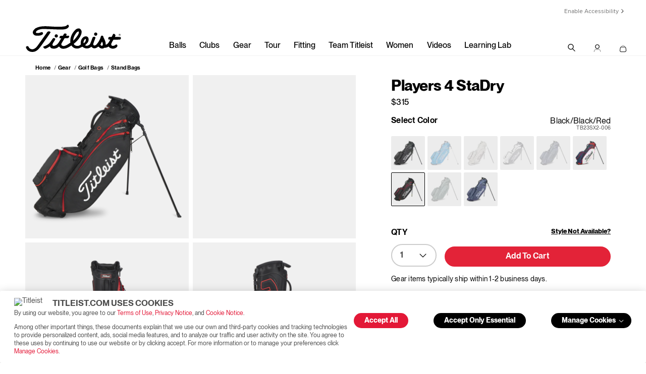

--- FILE ---
content_type: text/html;charset=UTF-8
request_url: https://www.titleist.com/on/demandware.store/Sites-titleist-Site/en_US/Product-Variation?pid=23TGB05&dwvar_23TGB05_color=BLKBLKRED
body_size: 34778
content:
<!doctype html>
<!--[if lt IE 7]> <html class="ie6 oldie" lang="en"> <![endif]-->
<!--[if IE 7]> <html class="ie7 oldie" lang="en"> <![endif]-->
<!--[if IE 8]> <html class="ie8 oldie" lang="en"> <![endif]-->
<!--[if gt IE 8]><!--> <html lang="en"> <!--<![endif]-->
<head>


<meta charset=UTF-8>

<title>Titleist.com</title>






<!-- UI -->
<!--[if gt IE 9]><!-->

<link rel="stylesheet" href="/on/demandware.static/Sites-titleist-Site/-/en_US/v1769322618749/css/titleist.css" />

<!--<![endif]-->
<!--[if lte IE 9]>
<link rel="stylesheet" href="/on/demandware.static/Sites-titleist-Site/-/en_US/v1769322618749/ie-css/titleist.min.css" />
<![endif]-->

<link href="/on/demandware.static/Sites-titleist-Site/-/default/dwdf0279b6/images/favicon.ico" rel="shortcut icon" />

<meta name=viewport content="width=device-width, initial-scale=1">
<meta name="format-detection" content="telephone=no">

<meta name="description" content=" "/>
<meta name="keywords" content=" "/>
<meta name="viewport" content="width=device-width, initial-scale=1.0, maximum-scale=1.0, user-scalable=0" />











<link href="/on/demandware.static/Sites-titleist-Site/-/en_US/v1769322618749/lib/jquery/ui/jquery-ui.min.css" type="text/css" rel="stylesheet" />




<!-- begin Convert Experiences code--><script type="text/javascript" src="//cdn-4.convertexperiments.com/v1/js/10041516-10041671.js?environment=production"></script><!-- end Convert Experiences code -->


<!-- icons & favicons -->
<link rel="apple-touch-icon" sizes="57x57" href="/on/demandware.static/Sites-titleist-Site/-/default/dwd4e96a85/images/apple-touch-icon-57x57.png">
<link rel="apple-touch-icon" sizes="60x60" href="/on/demandware.static/Sites-titleist-Site/-/default/dw4c14ce36/images/apple-touch-icon-60x60.png">
<link rel="apple-touch-icon" sizes="72x72" href="/on/demandware.static/Sites-titleist-Site/-/default/dw298a9223/images/apple-touch-icon-72x72.png">
<link rel="apple-touch-icon" sizes="76x76" href="/on/demandware.static/Sites-titleist-Site/-/default/dw2a42018e/images/apple-touch-icon-76x76.png">
<link rel="apple-touch-icon" sizes="114x114" href="/on/demandware.static/Sites-titleist-Site/-/default/dw99afedcb/images/apple-touch-icon-114x114.png">
<link rel="apple-touch-icon" sizes="120x120" href="/on/demandware.static/Sites-titleist-Site/-/default/dw4009134a/images/apple-touch-icon-120x120.png">
<link rel="apple-touch-icon" sizes="144x144" href="/on/demandware.static/Sites-titleist-Site/-/default/dwda301bcb/images/apple-touch-icon-144x144.png">
<link rel="apple-touch-icon" sizes="152x152" href="/on/demandware.static/Sites-titleist-Site/-/default/dwc047873b/images/apple-touch-icon-152x152.png">
<link rel="icon" type="image/png" href="/on/demandware.static/Sites-titleist-Site/-/default/dwc7ad865a/images/favicon-32x32.png" sizes="32x32">
<link rel="icon" type="image/png" href="/on/demandware.static/Sites-titleist-Site/-/default/dw2fc560b8/images/android-chrome-192x192.png" sizes="192x192">
<link rel="icon" type="image/png" href="/on/demandware.static/Sites-titleist-Site/-/default/dwb132a1cc/images/favicon-96x96.png" sizes="96x96">
<link rel="icon" type="image/png" href="/on/demandware.static/Sites-titleist-Site/-/default/dwa46e115e/images/favicon-16x16.png" sizes="16x16">

<link rel="manifest" href="/on/demandware.static/Sites-titleist-Site/-/default/dw1b49b75f/images/manifest.json">
<link rel="mask-icon" href="/on/demandware.static/Sites-titleist-Site/-/en_US/v1769322618749/images/icons/SVG/safari-pinned-tab.svg" color="#5bbad5">
<meta name="msapplication-TileColor" content="#ffffff">
<meta name="msapplication-TileImage" content="/on/demandware.static/Sites-titleist-Site/-/default/dw244ba3fa/images/mstile-144x144.png">
<meta name="theme-color" content="#ffffff">
<!--[if IE]>
<link rel="shortcut icon" href="/on/demandware.static/Sites-titleist-Site/-/default/dwdf0279b6/images/favicon.ico">
<![endif]-->



<!-- anti-flicker snippet (recommended) -->
<style>.async-hide { opacity: 0 !important} </style>
<script>(function(a,s,y,n,c,h,i,d,e){s.className+=' '+y;h.start=1*new Date;
h.end=i=function(){s.className=s.className.replace(RegExp(' ?'+y),'')};
(a[n]=a[n]||[]).hide=h;setTimeout(function(){i();h.end=null},c);h.timeout=c;
})(window,document.documentElement,'async-hide','dataLayer',4000,
{'GTM-KQ38QN':true});</script>













	
	<link rel="alternate" href="https://www.titleist.com/Sites-titleist-Site/Product-Variation" hreflang="en-US" />

	
	<link rel="alternate" href="https://www.titleist.ca/Sites-titleist-Site/Product-Variation" hreflang="en-CA" />

	
	<link rel="alternate" href="https://www.titleist.co.uk/en_GB/Sites-titleist-Site/en_US/Product-Variation" hreflang="en-GB" />

	
	<link rel="alternate" href="https://www.titleist.ie/en_IE/Sites-titleist-Site/en_US/Product-Variation" hreflang="en-IE" />

	
	<link rel="alternate" href="https://www.titleist.de/en_DE/Sites-titleist-Site/en_US/Product-Variation" hreflang="en-DE" />

	
	<link rel="alternate" href="https://www.titleist.de/de_DE/Sites-titleist-Site/en_US/Product-Variation" hreflang="de" />

	
	<link rel="alternate" href="https://www.titleist.fr/en_FR/Sites-titleist-Site/en_US/Product-Variation" hreflang="en-FR" />

	
	<link rel="alternate" href="https://www.titleist.fr/fr_FR/Sites-titleist-Site/en_US/Product-Variation" hreflang="fr" />

	
	<link rel="alternate" href="https://www.titleist.se/en_SE/Sites-titleist-Site/en_US/Product-Variation" hreflang="en-SE" />

	
	<link rel="alternate" href="https://www.titleist.se/sv_SE/Sites-titleist-Site/en_US/Product-Variation" hreflang="sv" />

	
	<link rel="alternate" href="https://www.titleist.eu/en_AT/Sites-titleist-Site/en_US/Product-Variation" hreflang="en-AT" />

	
	<link rel="alternate" href="https://www.titleist.eu/en_BE/Sites-titleist-Site/en_US/Product-Variation" hreflang="en-BE" />

	
	<link rel="alternate" href="https://www.titleist.eu/en_DK/Sites-titleist-Site/en_US/Product-Variation" hreflang="en-DK" />

	
	<link rel="alternate" href="https://www.titleist.eu/en_IT/Sites-titleist-Site/en_US/Product-Variation" hreflang="en-IT" />

	
	<link rel="alternate" href="https://www.titleist.eu/en_FI/Sites-titleist-Site/en_US/Product-Variation" hreflang="en-FI" />

	
	<link rel="alternate" href="https://www.titleist.eu/en_PT/Sites-titleist-Site/en_US/Product-Variation" hreflang="en-PT" />

	
	<link rel="alternate" href="https://www.titleist.eu/en_SK/Sites-titleist-Site/en_US/Product-Variation" hreflang="en-SK" />

	
	<link rel="alternate" href="https://www.titleist.eu/en_SI/Sites-titleist-Site/en_US/Product-Variation" hreflang="en-SI" />

	
	<link rel="alternate" href="https://www.titleist.eu/en_ES/Sites-titleist-Site/en_US/Product-Variation" hreflang="en-ES" />

	
	<link rel="alternate" href="https://www.titleist.eu/en_NL/Sites-titleist-Site/en_US/Product-Variation" hreflang="en-NL" />

	
	<link rel="alternate" href="https://www.titleist.eu/en_LU/Sites-titleist-Site/en_US/Product-Variation" hreflang="en-LU" />



<!-- Australia -->
<link rel="alternate" href="https://www.titleist.com.au/" hreflang="en-au" />

<!-- China -->
<link rel="alternate" href="https://www.titleist.com.cn/" hreflang="zh-cn" />

 <!-- Korea -->
 <link rel="alternate" href="https://www.titleist.co.kr/" hreflang="ko-kr" />

<!-- Singapore -->
<link rel="alternate" href="https://www.titleist.com.sg/" hreflang="en-sg" />

<!-- Thailand (english) -->
<link rel="alternate" href="https://www.titleist.co.th/" hreflang="en-th" />

<!-- Thailand (Thai) -->
<link rel="alternate" href="https://www.titleist.in.th/" hreflang="th-th" />

<!-- Latin America -->
<link rel="alternate" href="https://www.titleist.com.es/" hreflang="es" />

<script type="text/javascript">//<!--
/* <![CDATA[ (head-active_data.js) */
var dw = (window.dw || {});
dw.ac = {
    _analytics: null,
    _events: [],
    _category: "",
    _searchData: "",
    _anact: "",
    _anact_nohit_tag: "",
    _analytics_enabled: "true",
    _timeZone: "America/New_York",
    _capture: function(configs) {
        if (Object.prototype.toString.call(configs) === "[object Array]") {
            configs.forEach(captureObject);
            return;
        }
        dw.ac._events.push(configs);
    },
	capture: function() { 
		dw.ac._capture(arguments);
		// send to CQ as well:
		if (window.CQuotient) {
			window.CQuotient.trackEventsFromAC(arguments);
		}
	},
    EV_PRD_SEARCHHIT: "searchhit",
    EV_PRD_DETAIL: "detail",
    EV_PRD_RECOMMENDATION: "recommendation",
    EV_PRD_SETPRODUCT: "setproduct",
    applyContext: function(context) {
        if (typeof context === "object" && context.hasOwnProperty("category")) {
        	dw.ac._category = context.category;
        }
        if (typeof context === "object" && context.hasOwnProperty("searchData")) {
        	dw.ac._searchData = context.searchData;
        }
    },
    setDWAnalytics: function(analytics) {
        dw.ac._analytics = analytics;
    },
    eventsIsEmpty: function() {
        return 0 == dw.ac._events.length;
    }
};
/* ]]> */
// -->
</script>
<script type="text/javascript">//<!--
/* <![CDATA[ (head-cquotient.js) */
var CQuotient = window.CQuotient = {};
CQuotient.clientId = 'aazw-titleist';
CQuotient.realm = 'AAZW';
CQuotient.siteId = 'titleist';
CQuotient.instanceType = 'prd';
CQuotient.locale = 'en_US';
CQuotient.fbPixelId = '__UNKNOWN__';
CQuotient.activities = [];
CQuotient.cqcid='';
CQuotient.cquid='';
CQuotient.cqeid='';
CQuotient.cqlid='';
CQuotient.apiHost='api.cquotient.com';
/* Turn this on to test against Staging Einstein */
/* CQuotient.useTest= true; */
CQuotient.useTest = ('true' === 'false');
CQuotient.initFromCookies = function () {
	var ca = document.cookie.split(';');
	for(var i=0;i < ca.length;i++) {
	  var c = ca[i];
	  while (c.charAt(0)==' ') c = c.substring(1,c.length);
	  if (c.indexOf('cqcid=') == 0) {
		CQuotient.cqcid=c.substring('cqcid='.length,c.length);
	  } else if (c.indexOf('cquid=') == 0) {
		  var value = c.substring('cquid='.length,c.length);
		  if (value) {
		  	var split_value = value.split("|", 3);
		  	if (split_value.length > 0) {
			  CQuotient.cquid=split_value[0];
		  	}
		  	if (split_value.length > 1) {
			  CQuotient.cqeid=split_value[1];
		  	}
		  	if (split_value.length > 2) {
			  CQuotient.cqlid=split_value[2];
		  	}
		  }
	  }
	}
}
CQuotient.getCQCookieId = function () {
	if(window.CQuotient.cqcid == '')
		window.CQuotient.initFromCookies();
	return window.CQuotient.cqcid;
};
CQuotient.getCQUserId = function () {
	if(window.CQuotient.cquid == '')
		window.CQuotient.initFromCookies();
	return window.CQuotient.cquid;
};
CQuotient.getCQHashedEmail = function () {
	if(window.CQuotient.cqeid == '')
		window.CQuotient.initFromCookies();
	return window.CQuotient.cqeid;
};
CQuotient.getCQHashedLogin = function () {
	if(window.CQuotient.cqlid == '')
		window.CQuotient.initFromCookies();
	return window.CQuotient.cqlid;
};
CQuotient.trackEventsFromAC = function (/* Object or Array */ events) {
try {
	if (Object.prototype.toString.call(events) === "[object Array]") {
		events.forEach(_trackASingleCQEvent);
	} else {
		CQuotient._trackASingleCQEvent(events);
	}
} catch(err) {}
};
CQuotient._trackASingleCQEvent = function ( /* Object */ event) {
	if (event && event.id) {
		if (event.type === dw.ac.EV_PRD_DETAIL) {
			CQuotient.trackViewProduct( {id:'', alt_id: event.id, type: 'raw_sku'} );
		} // not handling the other dw.ac.* events currently
	}
};
CQuotient.trackViewProduct = function(/* Object */ cqParamData){
	var cq_params = {};
	cq_params.cookieId = CQuotient.getCQCookieId();
	cq_params.userId = CQuotient.getCQUserId();
	cq_params.emailId = CQuotient.getCQHashedEmail();
	cq_params.loginId = CQuotient.getCQHashedLogin();
	cq_params.product = cqParamData.product;
	cq_params.realm = cqParamData.realm;
	cq_params.siteId = cqParamData.siteId;
	cq_params.instanceType = cqParamData.instanceType;
	cq_params.locale = CQuotient.locale;
	
	if(CQuotient.sendActivity) {
		CQuotient.sendActivity(CQuotient.clientId, 'viewProduct', cq_params);
	} else {
		CQuotient.activities.push({activityType: 'viewProduct', parameters: cq_params});
	}
};
/* ]]> */
// -->
</script>
<!-- Demandware Apple Pay -->

<style type="text/css">ISAPPLEPAY{display:inline}.dw-apple-pay-button,.dw-apple-pay-button:hover,.dw-apple-pay-button:active{background-color:black;background-image:-webkit-named-image(apple-pay-logo-white);background-position:50% 50%;background-repeat:no-repeat;background-size:75% 60%;border-radius:5px;border:1px solid black;box-sizing:border-box;margin:5px auto;min-height:30px;min-width:100px;padding:0}
.dw-apple-pay-button:after{content:'Apple Pay';visibility:hidden}.dw-apple-pay-button.dw-apple-pay-logo-white{background-color:white;border-color:white;background-image:-webkit-named-image(apple-pay-logo-black);color:black}.dw-apple-pay-button.dw-apple-pay-logo-white.dw-apple-pay-border{border-color:black}</style>



<script src="https://widget.cloudinary.com/v2.0/global/all.js" type="text/javascript"></script>
<script lang="javascript">
	window.addEventListener ('load', reloadCloudinaryWidget);
	        
	        function reloadCloudinaryWidget() {
	        var isUploaderPresent = document.getElementById('uploader');
	        if (!isUploaderPresent) return;
	        
	        var origsettings = {
	        cloud_name: 'acushnetcompany',
	        upload_preset: 'k7dsemdq',
	        sources: ['local'],
	        cropping: 'server',
	        cropping: false,
	        folder: 'myprov1logo',
	        theme: 'minimal',
	        show_powered_by: false,
showCompletedButton: false,
showUploadMoreButton: false,
	        button_caption: 'Upload Logo',
	        max_file_size: 20971520,
	        inline_container: '#uploader',
	        croppingShowBackButton: false,
	        client_allowed_formats: ["png","pdf", "gif", "jpeg", "eps", "ai", "tif", "bmp", "jpg","tiff"],
	        styles: {
	        palette: {
	        window: "#ffffff",
	        sourceBg: "#f4f4f5",
	        windowBorder: "#90a0b3",
	        tabIcon: "#000000",
	        inactiveTabIcon: "#0A0A0A",
	        menuIcons: "#555a5f",
	        link: "#000000",
	        action: "#1F1F1F",
	        inProgress: "#000000",
	        complete: "#000000",
	        error: "#000000",
	        textDark: "#000000",
	        textLight: "#fcfffd"
	        }
	        },
	        text: {
	        en: {
"queue": {
            "title": "",
            "title_uploading_with_counter": ""
        },
	        crop: {
	        skip_btn: "Approve"
	        }
	        }
	        }
	        };
	        document.getElementById('uploader').innerHTML = '';
	        document.getElementById('uploader-confirm').classList.add('hide');
	        var Widget = cloudinary.openUploadWidget(origsettings,
	        
	function (error, result) {
	        if (result.event === 'success') {
	            var uploadedFileName = result.info.original_filename + '.' + result.info.format;
var ipt= document.createElement("INPUT");
ipt.setAttribute('class', 'uploadedFileName');
ipt.setAttribute("value", uploadedFileName );
document.getElementById("uploader").appendChild(ipt);
if (result.info.format == 'pdf' || result.info.format == 'ai' || result.info.format == 'eps' || result.info.format == 'tif' || result.info.format == 'tiff') {
	                        document.querySelector('#uploader-confirm').classList.remove('hide');
	                }
	        var logoUrl = result.info.url;
	        logoUrlInput = document.getElementById('logoUrlInput');
	        logoUrlInput.value = logoUrl;
	        document.querySelector('.add-to-cart').disabled = false;
	        clearErrorMessage();
	        } else if (result.event === 'queues-end') {
	        document.querySelector('.restart').classList.remove('hide');
	        }
	        });
	        
	        if (document.getElementById('logoUrlInput') && document.getElementById('logoUrlInput').value.length) {
	        document.getElementById('uploader').classList.add('hide');
	        document.getElementById('uploaded').classList.remove('hide');
	        document.querySelector('.add-to-cart').disabled = false;
	        clearErrorMessage();
	        if (document.getElementById('uploaded').firstElementChild) {
	        document.getElementById('uploaded').firstElementChild.src = document.getElementById('logoUrlInput').value;
	        }
	        } else {
	        document.getElementById('uploader').classList.remove('hide');
	        document.getElementById('uploaded').classList.add('hide');
	        document.querySelector('.add-to-cart').disabled = true;
	        showErrorMessage(Resources.REQUIRE_LOGO_UPLOAD);
	        }
	        }
</script>









<link rel="canonical" href="https://www.titleist.com/product/players-4-stadry/23TGB05.html"/>


<link rel="stylesheet" href="https://www.titleist.com/build/assets/bundles/content_assets_redesign.css?v=14" />


                    <script>var w=window;if(w.performance||w.mozPerformance||w.msPerformance||w.webkitPerformance){var d=document;AKSB=w.AKSB||{},AKSB.q=AKSB.q||[],AKSB.mark=AKSB.mark||function(e,_){AKSB.q.push(["mark",e,_||(new Date).getTime()])},AKSB.measure=AKSB.measure||function(e,_,t){AKSB.q.push(["measure",e,_,t||(new Date).getTime()])},AKSB.done=AKSB.done||function(e){AKSB.q.push(["done",e])},AKSB.mark("firstbyte",(new Date).getTime()),AKSB.prof={custid:"37816",ustr:"",originlat:"0",clientrtt:"9",ghostip:"23.192.164.8",ipv6:false,pct:"10",clientip:"18.188.245.112",requestid:"b6794546",region:"44387",protocol:"h2",blver:14,akM:"dsca",akN:"ae",akTT:"O",akTX:"1",akTI:"b6794546",ai:"321187",ra:"true",pmgn:"",pmgi:"",pmp:"",qc:""},function(e){var _=d.createElement("script");_.async="async",_.src=e;var t=d.getElementsByTagName("script"),t=t[t.length-1];t.parentNode.insertBefore(_,t)}(("https:"===d.location.protocol?"https:":"http:")+"//ds-aksb-a.akamaihd.net/aksb.min.js")}</script>
                    </head>
<body>




































































































<script src="/on/demandware.static/Sites-titleist-Site/-/en_US/v1769322618749/js/md5.js" type="text/javascript"></script>
<script src="/on/demandware.static/Sites-titleist-Site/-/en_US/v1769322618749/js/tagmanager.min.js"></script>





<script>
if (typeof dataLayer === "undefined") {
    var dataLayer = [];
}
</script>


	<!-- Google Tag Manager (noscript) -->
	<noscript><iframe src="https://www.googletagmanager.com/ns.html?id=GTM-KQ38QN"
	height="0" width="0" style="display:none;visibility:hidden"></iframe></noscript>
	<!-- End Google Tag Manager (noscript) -->

	<script>
        var dataLayerData = [{"pageLanguage":"en_US","pageView":"ProductPage","categoryName":"Stand Bags","breadCrumb":"gear|gear-golf-bags|gear-golf-bags-stand-bags","pageType":"product"}];

        if (!!dataLayerData && dataLayerData.constructor === Array) {
            dataLayerData = dataLayerData.shift();
        }

        
		(dataLayer = dataLayer || []).push(dataLayerData); //yes

		dataLayer.push({"event":"productView","ecommerce":{"currencyCode":"USD","detail":{"actionField":{"list":"Product Detail Page"},"products":[{"id":"TB23SX2-006","name":"Players 4 StaDry","image":"https://www.titleist.com/dw/image/v2/AAZW_PRD/on/demandware.static/-/Sites-titleist-master/default/dwe36ee448/TB23SX2-006_01.jpg?sw=300&sh=300&sm=fit&sfrm=png","imageNameplate":"https://www.titleist.com/dw/image/v2/AAZW_PRD/on/demandware.static/-/Sites-titleist-master/default/dwe36ee448/TB23SX2-006_01.jpg?sw=300&sh=300&sm=fit&sfrm=png","url":"https://www.titleist.com/product/players-4-stadry/TB23SX2-006.html","category":"Stand Bags","product_type":"Gear>Golf Bags>Stand Bags","category2":"Gear","category3":"Golf Bags","category4":null,"category5":null,"price":315}]}}});var impressions = {"TB23SX2-006":{"id":"TB23SX2-006","name":"Players 4 StaDry","image":"https://www.titleist.com/dw/image/v2/AAZW_PRD/on/demandware.static/-/Sites-titleist-master/default/dwe36ee448/TB23SX2-006_01.jpg?sw=300&sh=300&sm=fit&sfrm=png","imageNameplate":"https://www.titleist.com/dw/image/v2/AAZW_PRD/on/demandware.static/-/Sites-titleist-master/default/dwe36ee448/TB23SX2-006_01.jpg?sw=300&sh=300&sm=fit&sfrm=png","url":"https://www.titleist.com/product/players-4-stadry/TB23SX2-006.html","category":"Stand Bags","product_type":"Gear>Golf Bags>Stand Bags","category2":"Gear","category3":"Golf Bags","category4":null,"category5":null,"price":315}};
		
	</script>
	

<script>
	var noEcommerce = true;
	dataLayer.forEach(function(item, i, arr) {
		if ((item.ecommerce != undefined) && ('' != '')) {
			dataLayer[i].ecommerce['returnUrl'] = '';
			noEcommerce = false;
		}
	});
	if (noEcommerce && ('' != '')) {
		var obj = {};
		obj['ecommerce'] = {};
		obj['ecommerce']['returnUrl'] = '';
		dataLayer.push(obj);
	}
</script>
    


    <script>
        
            dataLayer.push({"demandwareID":"abWiTXoz3RindlRq1rBU4o114J","loggedInState":false,"FIConsumerID":"","ClientUserAgent":"Mozilla/5.0 (Macintosh; Intel Mac OS X 10_15_7) AppleWebKit/537.36 (KHTML, like Gecko) Chrome/131.0.0.0 Safari/537.36; ClaudeBot/1.0; +claudebot@anthropic.com)","ClientIPAddress":"18.188.245.112","City":"columbus","State":"oh","Zip":"43215","Country":"us"});
        
        
    </script>


<script>window.gtmGlobalMeta = {"ClientUserAgent":"Mozilla/5.0 (Macintosh; Intel Mac OS X 10_15_7) AppleWebKit/537.36 (KHTML, like Gecko) Chrome/131.0.0.0 Safari/537.36; ClaudeBot/1.0; +claudebot@anthropic.com)","ClientIPAddress":"18.188.245.112","City":"columbus","State":"oh","Zip":"43215","Country":"us"};</script>


    
        <script>
            (function(w,d,s,l,i){w[l]=w[l]||[];w[l].push({'gtm.start': new Date().getTime(),event:'gtm.js'});var f=d.getElementsByTagName(s)[0],j=d.createElement(s),dl=l!='dataLayer'?'&l='+l:'';j.async=true;j.src='//www.googletagmanager.com/gtm.js?id='+i+dl;f.parentNode.insertBefore(j,f);})(window,document,'script','dataLayer','GTM-KQ38QN');
        </script>
    

<!-- End Google Tag Manager -->





<div id='memberStatus'
data-loggedIn='false'
data-free='false'
data-premium='false'
data-military='false'
></div>


<div id="wrapper" class="pt_product-details">







































































































<div class="primary-nav-spacer"></div>
<nav class="primary desktop">

<div class="nav-animate-container">
<div class="top-content">

	 


	









<a href="#" class="UsableNetAssistive" onclick="return enableUsableNetAssistive()">Enable Accessibility</a>




 
	
</div>
<div class="left-content">
<a href="/home" >
<img class="logo" src="/on/demandware.static/Sites-titleist-Site/-/default/dwc4f850a0/images/header/titleist-logo-black.svg" alt="Titleist">
</a>
</div>








































































































	 


	









<ul class="page-links">
   <li>
      <a class="balls-link" href="https://www.titleist.com/explore-golf-balls/">Balls</a>
   </li>
   <li>
      <a class="clubs-link" href="https://www.titleist.com/explore-golf-clubs/">Clubs</a>
   </li>
   <li>
      <a class="gear-link" href="https://www.titleist.com/explore-golf-gear/">Gear</a>
   </li>
   <li>
      <a class="tour-link" href="https://www.titleist.com/tour">Tour</a>
   </li>
   <li>
      <a class="fitting-link" href="https://www.titleist.com/fitting">Fitting</a>
   </li>
   <li>
      <a class="team-link" href="https://www.titleist.com/teamtitleist">Team Titleist</a>
   </li>
   <li>
      <a class="womens-golf-link" href="https://www.titleist.com/womens-golf-equipment">Women</a>
   </li>
   <li>
      <a class="instruction-link" href="https://www.titleist.com/videos">Videos</a>
   </li>
   <li>
      <a class="learning-link" href="https://www.titleist.com/learning-lab">Learning Lab</a>
   </li>
</ul>




 
	
<ul class="right-content">
<li>

<div class="nav-item open-search-overlay titleist-search-box-cta">
<div class="open">
<div class="icon-v2 icon-search"></div>
</div>
</div>

</li>





<li class="account-toggle has-children " data-cms-path="my-profile/signed-in-menu">
<span class="nav-item">
<span class="icon-v2 icon-person"></span>
</span>
<div class="account-menu logged-out">

<h2 class="account__header account__header--login">
Sign In
</h2>





































































































<div class="login-box login-account">
<div class="login-box-content returning-customers clearfix">

<form action="https://www.titleist.com/on/demandware.store/Sites-titleist-Site/en_US/Header-Login" id="login-form" method="post" class="suppress clearfix" >



<div class="form-row username required form-row--dwfrm_login_username_d0vxtveoeudw">



<label for="dwfrm_login_username_d0vxtveoeudw"><span class="required-indicator">&#8226; </span><span>Email</span></label>


<div class="field-wrapper">
<input class="input-text  required" type="email"  id="dwfrm_login_username_d0vxtveoeudw" name="dwfrm_login_username_d0vxtveoeudw" value="" />
</div>



<div class="form-caption"></div>


</div>


<div class="js-password password">



<div class="form-row password required form-row--dwfrm_login_password_d0lytwajwwzw">



<label for="dwfrm_login_password_d0lytwajwwzw"><span class="required-indicator">&#8226; </span><span>Password</span></label>


<div class="field-wrapper">
<input class="input-text  required" type="password"  id="dwfrm_login_password_d0lytwajwwzw" name="dwfrm_login_password_d0lytwajwwzw" value="" autocomplete="off" />
</div>



<div class="form-caption"></div>


</div>

<button
type="button"
class="js-password__show-hide password__show-hide"
aria-label="Show/Hide passowrd"
></button>
</div>
<div class="form-row form-row-button">
<button class="button" type="submit" value="Sign In" name="dwfrm_login_login">
Sign In
</button>
</div>
<div class="reset-pass">
<a id="password-reset-header" href="/on/demandware.store/Sites-titleist-Site/en_US/Account-PasswordResetDialog" title="Forgot Password?">
Forgot Password?
</a>
</div>
<p class="form-row__details">
Need a Team Titleist account?
<br />
<a href="https://www.titleist.com/register" class="form-row__details__link">
Create Account
</a>
</p>
<input type="hidden" name="dwfrm_login_securekey" value="1520380664"/>
</form>

</div>
</div>


</div>
</li>

<li id="mini-bag" class="mini-bag">













































































































<!-- Report any requested source code -->

<!-- Report the active source code -->






<a class="mini-cart-link mini-bag-toggle nav-item mini-cart-empty" href="https://www.titleist.com/cart" title="View Cart">
<div class="hover-off"></div>

<span class="icon-v2 icon-shopping-bag" data-url="/cart"></span>


<div class="visually-hidden pliuuid">null</div>
<div class="visually-hidden pliqty">null</div>
</a>


<div class="mini-bag-content">
<div class="mini-bag-content-wrapper">
<div class="mini-bag-header">
My Cart
<span class="mini-bag-close"></span>
</div>
<div class="mini-bag-products mini-bag-products-empty">
Your Shopping Cart is Empty
</div>
<div class="mini-bag-totals">
<div class="mini-bag-buttons minibag-btn-empty">
<a type="button" class="titleist-btn" href="https://www.titleist.com/home" title="Continue Shopping">Continue Shopping</a>
</div>
</div>
</div>
</div>
<div class="mini-bag-content-overlay ui-widget-overlay"></div>







<script>
window.rejoinerUrl = 'https://www.titleist.com/on/demandware.store/Sites-titleist-Site/en_US/Rejoiner-BuildCart';
var cartdata = {"currencyCode":"USD","lineItems":0,"totalItems":0,"merchTotal":0,"orderDiscount":0,"adjustedTotal":0,"impressions":[],"products":[],"type":""};
</script>

</li>
</ul>
</div>
</nav>
<!-- end desktop nav -->
<nav class="primary mobile">
<div class="nav-animate-container">
<div class="top-content">














<div class="content-asset   "><!-- dwMarker="content" dwContentID="d138e32ab3b71e1e926a616d2f" -->

<a href="#" class="UsableNetAssistive" onclick="return enableUsableNetAssistive()">Enable Accessibility</a>

</div> <!-- End content-asset -->





</div>
<div class="middle-content">
<div class="left-content">
<div class="mobile-nav-lines" id="mobile-nav-button">
<div class="line"></div>
<div class="line"></div>
<div class="line"></div>
</div>
<div id="mobile-search">
<a class="open-search-overlay">
<span class="icon-v2 icon-search"></span>
</a>
</div>
</div>
<div class="center-content">
<a href="https://www.titleist.com/home" >
<img class="logo" src="/on/demandware.static/Sites-titleist-Site/-/default/dwc4f850a0/images/header/titleist-logo-black.svg" alt="Titleist">
</a>
</div>
<ul class="right-content">





<li class="account-toggle has-children " data-cms-path="my-profile/signed-in-menu">
<span class="nav-item">
<span class="icon-v2 icon-person"></span>
</span>
<div class="account-menu logged-out">

<h2 class="account__header account__header--login">
Sign In
</h2>





































































































<div class="login-box login-account">
<div class="login-box-content returning-customers clearfix">

<form action="https://www.titleist.com/on/demandware.store/Sites-titleist-Site/en_US/Header-Login" id="login-form" method="post" class="suppress clearfix" >



<div class="form-row username required form-row--dwfrm_login_username_d0hswwatoxhb">



<label for="dwfrm_login_username_d0hswwatoxhb"><span class="required-indicator">&#8226; </span><span>Email</span></label>


<div class="field-wrapper">
<input class="input-text  required" type="email"  id="dwfrm_login_username_d0hswwatoxhb" name="dwfrm_login_username_d0hswwatoxhb" value="" />
</div>



<div class="form-caption"></div>


</div>


<div class="js-password password">



<div class="form-row password required form-row--dwfrm_login_password_d0cimbhedmyu">



<label for="dwfrm_login_password_d0cimbhedmyu"><span class="required-indicator">&#8226; </span><span>Password</span></label>


<div class="field-wrapper">
<input class="input-text  required" type="password"  id="dwfrm_login_password_d0cimbhedmyu" name="dwfrm_login_password_d0cimbhedmyu" value="" autocomplete="off" />
</div>



<div class="form-caption"></div>


</div>

<button
type="button"
class="js-password__show-hide password__show-hide"
aria-label="Show/Hide passowrd"
></button>
</div>
<div class="form-row form-row-button">
<button class="button" type="submit" value="Sign In" name="dwfrm_login_login">
Sign In
</button>
</div>
<div class="reset-pass">
<a id="password-reset-header" href="/on/demandware.store/Sites-titleist-Site/en_US/Account-PasswordResetDialog" title="Forgot Password?">
Forgot Password?
</a>
</div>
<p class="form-row__details">
Need a Team Titleist account?
<br />
<a href="https://www.titleist.com/register" class="form-row__details__link">
Create Account
</a>
</p>
<input type="hidden" name="dwfrm_login_securekey" value="1520380664"/>
</form>

</div>
</div>


</div>
</li>

<li class="mini-bag">













































































































<!-- Report any requested source code -->

<!-- Report the active source code -->






<a class="mini-cart-link mini-bag-toggle nav-item mini-cart-empty" href="https://www.titleist.com/cart" title="View Cart">
<div class="hover-off"></div>

<span class="icon-v2 icon-shopping-bag" data-url="/cart"></span>


<div class="visually-hidden pliuuid">null</div>
<div class="visually-hidden pliqty">null</div>
</a>


<div class="mini-bag-content">
<div class="mini-bag-content-wrapper">
<div class="mini-bag-header">
My Cart
<span class="mini-bag-close"></span>
</div>
<div class="mini-bag-products mini-bag-products-empty">
Your Shopping Cart is Empty
</div>
<div class="mini-bag-totals">
<div class="mini-bag-buttons minibag-btn-empty">
<a type="button" class="titleist-btn" href="https://www.titleist.com/home" title="Continue Shopping">Continue Shopping</a>
</div>
</div>
</div>
</div>
<div class="mini-bag-content-overlay ui-widget-overlay"></div>







<script>
window.rejoinerUrl = 'https://www.titleist.com/on/demandware.store/Sites-titleist-Site/en_US/Rejoiner-BuildCart';
var cartdata = {"currencyCode":"USD","lineItems":0,"totalItems":0,"merchTotal":0,"orderDiscount":0,"adjustedTotal":0,"impressions":[],"products":[],"type":""};
</script>

</li>
</ul>
</div>
</div>
</nav>
<!-- end mobile nav -->
<nav class="mobile-overlay">
<div class="scroll-container">








































































































	 


	









<ul class="page-links">
   <li>
      <a class="balls-link" href="https://www.titleist.com/explore-golf-balls/">Balls</a>
   </li>
   <li>
      <a class="clubs-link" href="https://www.titleist.com/explore-golf-clubs/">Clubs</a>
   </li>
   <li>
      <a class="gear-link" href="https://www.titleist.com/explore-golf-gear/">Gear</a>
   </li>
   <li>
      <a class="tour-link" href="https://www.titleist.com/tour">Tour</a>
   </li>
   <li>
      <a class="fitting-link" href="https://www.titleist.com/fitting">Fitting</a>
   </li>
   <li>
      <a class="team-link" href="https://www.titleist.com/teamtitleist">Team Titleist</a>
   </li>
   <li>
      <a class="womens-golf-link" href="https://www.titleist.com/womens-golf-equipment">Women</a>
   </li>
   <li>
      <a class="instruction-link" href="https://www.titleist.com/videos">Videos</a>
   </li>
   <li>
      <a class="learning-link" href="https://www.titleist.com/learning-lab">Learning Lab</a>
   </li>
</ul>




 
	
</div>
</nav>
<!-- end mobile overlay -->
<nav class="search-overlay-content" style="height: 0px;">
<div id="titleistSearch" class="titleist-search-box">

<div class="header-search">
<div class="header-search-inner">
<form role="search" action="/search" method="get" name="simpleSearch">
<fieldset>
<input type="text" id="q" name="q" value="" placeholder="Search titleist.com" />
<input type="hidden" name="lang" value="en_US"/>
<span class="search-button">
<button type="submit">
<span class="icon-v2 icon-search"></span>
</button>
</span>
</fieldset>
</form>
<div class="close-button open-search-overlay">
<span class="icon-v2 icon-close"></span>
</div>
</div>
</div>
<div class="search-suggest-default">
<div class="search-suggestion-wrapper full">
<div class="phrase-suggestions">














<div class="content-asset   "><!-- dwMarker="content" dwContentID="ab1636ac86ae592cf7c7c79f2b" -->

<div class="hitgroup">
            <h4 class="header">Popular Searches</h4>
            <a class="hit header-suggestion" href="/golf-clubs/golf-wedges">New Vokey SM11 Wedges</a>       
            <a class="hit header-suggestion" href="/product/pro-v1x-left-dash/26PVLD.html">New Pro V1x Left Dash Golf Ball</a>       
            <a class="hit header-suggestion" href="/golf-clubs/putters/phantom/">New Phantom Putters</a>
            <a class="hit header-suggestion" href="/golf-clubs/putters/studio-style/">New Studio Style Putters</a>
            <a class="hit header-suggestion" href="/product/gt280-mini-driver/677C.html">GT280 Mini Driver</a>
            <a class="hit header-suggestion" href="/golf-gear/golf-bags/hybrid-stand-bags/">All-New Hybrid Stand Bags</a>
            <a class="hit header-suggestion" href="/golf-gear/winter-gear/">Fall and Winter Headwear</a>
     </div>

</div> <!-- End content-asset -->





</div>
<div class="product-suggestions ">
<h4 class="header">Products</h4>
<div class="product-suggestions-hits">

	 


	






































































































<div class="product-suggestion">
<a class="product-link" href="/product/pro-v1/005PV1T.html">

<div class="product-image">

<img src="https://www.titleist.com/dw/image/v2/AAZW_PRD/on/demandware.static/-/Sites-titleist-master/default/dw13832a24/005PV1T/T2029S_01.jpg?sw=195&amp;sh=195&amp;sm=fit&amp;sfrm=png" alt="Pro V1" title="Pro V1" />

</div>
<div class="product-details">
<div class="product-name header-suggestion">Pro V1</div>
















































































































 <span class="product-sale-price" title="Sale Price">

$58</span>


</div>
</a>
</div>

<div class="product-suggestion">
<a class="product-link" href="/product/pro-v1x/005PVXT.html">

<div class="product-image">

<img src="https://www.titleist.com/dw/image/v2/AAZW_PRD/on/demandware.static/-/Sites-titleist-master/default/dw009d181f/005PVXT/T2049S_01.jpg?sw=195&amp;sh=195&amp;sm=fit&amp;sfrm=png" alt="Pro V1x" title="Pro V1x" />

</div>
<div class="product-details">
<div class="product-name header-suggestion">Pro V1x</div>
















































































































 <span class="product-sale-price" title="Sale Price">

$58</span>


</div>
</a>
</div>

<div class="product-suggestion">
<a class="product-link" href="/product/vokey-sm11/MASTER-SM11.html">

<div class="product-image">

<img src="https://www.titleist.com/dw/image/v2/AAZW_PRD/on/demandware.static/-/Sites-titleist-clubs-master/default/dw40a8e3c5/862C_01.jpg?sw=195&amp;sh=195&amp;sm=fit&amp;sfrm=png" alt="Vokey SM11" title="Vokey SM11" />

</div>
<div class="product-details">
<div class="product-name header-suggestion">Vokey SM11</div>






















































































































 <span class="product-sale-price" title="Sale Price">

$199</span>


</div>
</a>
</div>

<div class="product-suggestion">
<a class="product-link" href="/product/t250/561C.html">

<div class="product-image">

<img src="https://www.titleist.com/dw/image/v2/AAZW_PRD/on/demandware.static/-/Sites-titleist-clubs-master/default/dw84e7c8d9/561C_01.jpg?sw=195&amp;sh=195&amp;sm=fit&amp;sfrm=png" alt="T250" title="T250" />

</div>
<div class="product-details">
<div class="product-name header-suggestion">T250</div>






















































































































 <span class="product-sale-price" title="Sale Price">

$215/Iron</span>


</div>
</a>
</div>

 
	
</div>
</div>
</div>
</div>

</div><!--/.titleist-search-box-desktop-->
</nav>






<div id="main" role="main" class="full-width clearfix">



<div id="browser-check">
<noscript>
<div class="browser-compatibility-alert">
<i class="fa fa-exclamation-triangle fa-2x pull-left"></i>
<p class="browser-error">Your browser's Javascript functionality is turned off. Please turn it on so that you can experience the full capabilities of this site.</p>
</div>
</noscript>
</div>



	 

	

<div id="primary" class="primary-content">
<div id="product-nav-container">




</div> <!-- /product-nav-container -->





<!-- CQuotient Activity Tracking (viewProduct-cquotient.js) -->
<script type="text/javascript">//<!--
/* <![CDATA[ */
(function(){
	try {
		if(window.CQuotient) {
			var cq_params = {};
			cq_params.product = {
					id: '23TGB05',
					sku: 'TB23SX2-006',
					type: '',
					alt_id: ''
				};
			cq_params.realm = "AAZW";
			cq_params.siteId = "titleist";
			cq_params.instanceType = "prd";
			window.CQuotient.trackViewProduct(cq_params);
		}
	} catch(err) {}
})();
/* ]]> */
// -->
</script>
<script type="text/javascript">//<!--
/* <![CDATA[ (viewProduct-active_data.js) */
dw.ac._capture({id: "TB23SX2-006", type: "detail"});
/* ]]> */
// -->
</script>
<div id="pdpMain" class="pdp-main gear-product-pdp pdp-global-detail ">














































































































<div class="mobile-breadcrumb p1-content-disable">


<ol class="breadcrumb" itemscope itemtype="http://schema.org/BreadcrumbList">
<li itemprop="itemListElement" itemscope itemtype="http://schema.org/ListItem">
<a class="breadcrumb-element homeCrumb" href="https://www.titleist.com" itemprop="item">
<span itemprop="name">Home</span>
<meta itemprop="position" content="1" />
</a>
</li>




<script type="text/javascript">//<!--
/* <![CDATA[ (viewCategory-active_data.js) */
dw.ac.applyContext({category: "gear-golf-bags-stand-bags"});
/* ]]> */
// -->
</script>




<li itemprop="itemListElement" itemscope itemtype="http://schema.org/ListItem">
<a class="breadcrumb-element" href="https://www.titleist.com/golf-gear/" title="Go to Gear"
itemprop="item">
<span itemprop="name">Gear</span>
<meta itemprop="position" content="2">
</a>
</li>


<li itemprop="itemListElement" itemscope itemtype="http://schema.org/ListItem">
<a class="breadcrumb-element" href="https://www.titleist.com/golf-gear/golf-bags/" title="Go to Golf Bags"
itemprop="item">
<span itemprop="name">Golf Bags</span>
<meta itemprop="position" content="3">
</a>
</li>


<li itemprop="itemListElement" itemscope itemtype="http://schema.org/ListItem">
<a class="breadcrumb-element" href="https://www.titleist.com/golf-gear/golf-bags/stand-bags/" title="Go to Stand Bags"
itemprop="item">
<span itemprop="name">Stand Bags</span>
<meta itemprop="position" content="4">
</a>
</li>



</ol>

</div>


<div class="top-content-container">
    <div class="pdp-p1-module p1-content-disable">
        <div class="p1-header">
            <div class="p1-header-left">
                

                

                



    <span class="subcategory-name">Stand Bags</span>
    

    <select id="pdp-product-name" class="prod-name">
        
            
            
            
                <option  value="/product/players-4-carbon/25TBSX5.html">Players 4 Carbon</option>
            
        
            
            
            
        
            
            
            
        
            
            
            
        
            
            
            
        
            
            
            
        
            
            
            
        
            
            
            
                <option  value="/product/players-4/23TGB04.html">Players 4</option>
            
        
            
            
            
                <option  value="/product/players-5/23TGB06.html">Players 5</option>
            
        
            
            
            
        
            
            
            
                <option  value="/product/linkslegend-members-bag/LL23GB19.html">LINKSLEGEND Members Bag</option>
            
        
            
            
            
                <option  value="/product/linkslegend-caddie-bag/LL23GB17.html">LINKSLEGEND Caddie Bag</option>
            
        
            
            
            
                <option  value="/product/premium-stand-bag/051GB1T.html">Premium Stand Bag</option>
            
        
            
            
            
                <option selected value="/product/players-4-stadry/23TGB05.html">Players 4 StaDry</option>
            
        
            
            
            
                <option  value="/product/linkslegend-5-way-members-bag/25TLL5MB.html">LINKSLEGEND 5-Way Members Bag</option>
            
        
            
            
            
        
            
            
            
        
            
            
            
        
            
            
            
        
            
            
            
        
            
            
            
        
            
            
            
        
            
            
            
        
            
            
            
        
            
            
            
        
            
            
            
        
            
            
            
        
            
            
            
        
            
            
            
        
            
            
            
        
            
            
            
        
            
            
            
        
            
            
            
        
            
            
            
        
            
            
            
        
            
            
            
        
            
            
            
        
            
            
            
        
            
            
            
        
            
            
            
        
            
            
            
        
            
            
            
        
            
            
            
        
            
            
            
        
            
            
            
        
            
            
            
        
            
            
            
        
            
            
            
                <option  value="/product/linkslegend-classic-members-bag/LL23GB20.html">LINKSLEGEND Classic Members Bag</option>
            
        
            
            
            
        
            
            
            
        
            
            
            
        
            
            
            
        
            
            
            
        
            
            
            
        
            
            
            
        
            
            
            
        
    </select>



                <span class="prod-name-mobile d-lg-none">
                    Players 4 StaDry
                </span>
            </div>

            <div class="p1-header-center">
                

<ul class="header-anchors">



<li class="header-anchor">
<a href="#section-23TGB05-1">

Features

</a>
</li>



<li class="header-anchor">
<a href="#section-23TGB05-2">

Highlights

</a>
</li>



<li class="header-anchor">
<a href="#section-23TGB05-3">

Specs

</a>
</li>






<li class="header-anchor">
<a href="#section-compare" class="section-available">Compare</a>
</li>

</ul>
<select name="anchors-selector" id="anchors-selector" class="header-anchors-mobile anchors-selector d-lg-none">



<option value="#section-23TGB05-1">

Features

</option>



<option value="#section-23TGB05-2">

Highlights

</option>



<option value="#section-23TGB05-3">

Specs

</option>






<option value="#section-compare">Compare</option>

</select>

            </div>

            <div class="p1-header-right">
            <div class="pricing-section no-price">
                
                    <div class="lowest-price">
                        <span>
                            $315.00

                            
                            
                        </span>
                    </div>
                
                    <div class="availability-message">
                        
                    </div>
                </div>

                
                    
                        
                        <a href="#" class="button button-fancy-large customize-button ">
                            <span>
                                Back to Top
                            </span>
                        </a>
                    
                
            </div>
        </div>

        
    </div>
</div>


<div class="product-core-info">
<div class="mobile-product-info d-lg-none">






































































































<div itemscope itemtype="https://schema.org/Product">
<div class="product-main-info">
<div class="product-main-info-top">
    

    
    


    
</div>

<h1 class="product-name " itemprop="name">
    Players 4 StaDry
</h1>


<div itemprop="offers" itemscope itemtype="https://schema.org/Offer">

    <span class="visually-hidden" itemprop="url">https://www.titleist.com/product/players-4-stadry/TB23SX2-006.html</span>































<div class="product-price " itemprop="priceCurrency" content="USD" data-currency="$">






<span class="price-sales" itemprop="price" content="315"  data-original-price="315" data-base-original-price="315">

<span class="price-display">

$315</span>



</span>












</div>








</div>






<div class="promotion ">




</div>


</div>
<div class="product-learnmore--container d-none d-lg-none">


    




</div>
</div>

</div>
<div class="product-col-1 product-image-container-outer">


<ol class="breadcrumb" itemscope itemtype="http://schema.org/BreadcrumbList">
<li itemprop="itemListElement" itemscope itemtype="http://schema.org/ListItem">
<a class="breadcrumb-element homeCrumb" href="https://www.titleist.com" itemprop="item">
<span itemprop="name">Home</span>
<meta itemprop="position" content="1" />
</a>
</li>




<script type="text/javascript">//<!--
/* <![CDATA[ (viewCategory-active_data.js) */
dw.ac.applyContext({category: "gear-golf-bags-stand-bags"});
/* ]]> */
// -->
</script>




<li itemprop="itemListElement" itemscope itemtype="http://schema.org/ListItem">
<a class="breadcrumb-element" href="https://www.titleist.com/golf-gear/" title="Go to Gear"
itemprop="item">
<span itemprop="name">Gear</span>
<meta itemprop="position" content="2">
</a>
</li>


<li itemprop="itemListElement" itemscope itemtype="http://schema.org/ListItem">
<a class="breadcrumb-element" href="https://www.titleist.com/golf-gear/golf-bags/" title="Go to Golf Bags"
itemprop="item">
<span itemprop="name">Golf Bags</span>
<meta itemprop="position" content="3">
</a>
</li>


<li itemprop="itemListElement" itemscope itemtype="http://schema.org/ListItem">
<a class="breadcrumb-element" href="https://www.titleist.com/golf-gear/golf-bags/stand-bags/" title="Go to Stand Bags"
itemprop="item">
<span itemprop="name">Stand Bags</span>
<meta itemprop="position" content="4">
</a>
</li>



</ol>

<div class="product-image-container">















<div class="product-primary-image ">





<div class="regular slider no-slider">



<div class="thumb first-thumb selected">




<div class="product-image">
<img itemprop="image" class="primary-image lazyload" data-src="https://www.titleist.com/dw/image/v2/AAZW_PRD/on/demandware.static/-/Sites-titleist-master/default/dwe36ee448/TB23SX2-006_01.png?sw=650&amp;sh=650&amp;sm=fit&amp;sfrm=png" alt="Players 4 StaDry"/>
</div>
</div>



<div class="thumb">
<div class="product-image">
<video autoplay="" loop="" playsinline="" tabindex="-1" muted="">
        <source src="//media.titleist.com/images/titleist/files/US/videos/2025_Players4StaDry_Black_360.mp4" type="video/mp4">
        <source src="//media.titleist.com/images/titleist/files/US/videos/2025_Players4StaDry_Black_360.mp4" codecs=hvc1">
        </video>
</div>
</div>


<div class="thumb">




<div class="product-image">
<img itemprop="image" class="primary-image lazyload" data-src="https://www.titleist.com/dw/image/v2/AAZW_PRD/on/demandware.static/-/Sites-titleist-master/default/dw2271b347/TB23SX2-006_02.png?sw=650&amp;sh=650&amp;sm=fit&amp;sfrm=png" alt="Players 4 StaDry"/>
</div>
</div>



<div class="thumb">




<div class="product-image">
<img itemprop="image" class="primary-image lazyload" data-src="https://www.titleist.com/dw/image/v2/AAZW_PRD/on/demandware.static/-/Sites-titleist-master/default/dw5f08bb9b/TB23SX2-006_03.png?sw=650&amp;sh=650&amp;sm=fit&amp;sfrm=png" alt="Players 4 StaDry"/>
</div>
</div>



<div class="thumb">




<div class="product-image">
<img itemprop="image" class="primary-image lazyload" data-src="https://www.titleist.com/dw/image/v2/AAZW_PRD/on/demandware.static/-/Sites-titleist-master/default/dw07dd22d0/TB23SX2-006_04.png?sw=650&amp;sh=650&amp;sm=fit&amp;sfrm=png" alt="Players 4 StaDry"/>
</div>
</div>



<div class="thumb last-thumb">




<div class="product-image">
<img itemprop="image" class="primary-image lazyload" data-src="https://www.titleist.com/dw/image/v2/AAZW_PRD/on/demandware.static/-/Sites-titleist-master/default/dwd78b37a1/Players4StaDry.png?sw=650&amp;sh=650&amp;sm=fit&amp;sfrm=png" alt="Players 4 StaDry"/>
</div>
</div>


</div>
<div class="glass-icon"></div>
</div>





<div class="thumbnails-container">
<div id="thumbnails" class="product-thumbnails">
<div class="carousel">













<div class="thumb first-thumb selected">
<a class="thumbnail-link">
<img class="productthumbnail" src="https://www.titleist.com/dw/image/v2/AAZW_PRD/on/demandware.static/-/Sites-titleist-master/default/dwe36ee448/TB23SX2-006_01.png?sw=89&amp;sh=89&amp;sm=fit" alt="Players 4 StaDry" data-lgimg='{"url":"https://www.titleist.com/dw/image/v2/AAZW_PRD/on/demandware.static/-/Sites-titleist-master/default/dwe36ee448/TB23SX2-006_01.png?sw=650&amp;sh=650&amp;sm=fit&amp;sfrm=png", "title":"Players 4 StaDry", "alt":"Players 4 StaDry", "hires":"https://www.titleist.com/dw/image/v2/AAZW_PRD/on/demandware.static/-/Sites-titleist-master/default/dwe36ee448/TB23SX2-006_01.jpg?sw=1024&amp;sh=1024&amp;sm=fit&amp;sfrm=png"}'/>
</a>
</div>













<div class="thumb">
<a class="thumbnail-link">
<img class="video-thumb-icon" src="/on/demandware.static/Sites-titleist-Site/-/default/dwbf8f8901/images/icons/icon-thumb-video.svg" />

<img class="productthumbnail" src="https://www.titleist.com/dw/image/v2/AAZW_PRD/on/demandware.static/-/Sites-titleist-master/default/dwe36ee448/TB23SX2-006_01.png?sw=89&amp;sh=89&amp;sm=fit" alt="Players 4 StaDry" />

</a>
</div>


<div class="thumb">
<a class="thumbnail-link">
<img class="productthumbnail" src="https://www.titleist.com/dw/image/v2/AAZW_PRD/on/demandware.static/-/Sites-titleist-master/default/dw2271b347/TB23SX2-006_02.png?sw=89&amp;sh=89&amp;sm=fit" alt="Players 4 StaDry" data-lgimg='{"url":"https://www.titleist.com/dw/image/v2/AAZW_PRD/on/demandware.static/-/Sites-titleist-master/default/dw2271b347/TB23SX2-006_02.png?sw=650&amp;sh=650&amp;sm=fit&amp;sfrm=png", "title":"Players 4 StaDry", "alt":"Players 4 StaDry", "hires":"https://www.titleist.com/dw/image/v2/AAZW_PRD/on/demandware.static/-/Sites-titleist-master/default/dw2271b347/TB23SX2-006_02.jpg?sw=1024&amp;sh=1024&amp;sm=fit&amp;sfrm=png"}'/>
</a>
</div>













<div class="thumb">
<a class="thumbnail-link">
<img class="productthumbnail" src="https://www.titleist.com/dw/image/v2/AAZW_PRD/on/demandware.static/-/Sites-titleist-master/default/dw5f08bb9b/TB23SX2-006_03.png?sw=89&amp;sh=89&amp;sm=fit" alt="Players 4 StaDry" data-lgimg='{"url":"https://www.titleist.com/dw/image/v2/AAZW_PRD/on/demandware.static/-/Sites-titleist-master/default/dw5f08bb9b/TB23SX2-006_03.png?sw=650&amp;sh=650&amp;sm=fit&amp;sfrm=png", "title":"Players 4 StaDry", "alt":"Players 4 StaDry", "hires":"https://www.titleist.com/dw/image/v2/AAZW_PRD/on/demandware.static/-/Sites-titleist-master/default/dw5f08bb9b/TB23SX2-006_03.jpg?sw=1024&amp;sh=1024&amp;sm=fit&amp;sfrm=png"}'/>
</a>
</div>













<div class="thumb">
<a class="thumbnail-link">
<img class="productthumbnail" src="https://www.titleist.com/dw/image/v2/AAZW_PRD/on/demandware.static/-/Sites-titleist-master/default/dw07dd22d0/TB23SX2-006_04.png?sw=89&amp;sh=89&amp;sm=fit" alt="Players 4 StaDry" data-lgimg='{"url":"https://www.titleist.com/dw/image/v2/AAZW_PRD/on/demandware.static/-/Sites-titleist-master/default/dw07dd22d0/TB23SX2-006_04.png?sw=650&amp;sh=650&amp;sm=fit&amp;sfrm=png", "title":"Players 4 StaDry", "alt":"Players 4 StaDry", "hires":"https://www.titleist.com/dw/image/v2/AAZW_PRD/on/demandware.static/-/Sites-titleist-master/default/dw07dd22d0/TB23SX2-006_04.jpg?sw=1024&amp;sh=1024&amp;sm=fit&amp;sfrm=png"}'/>
</a>
</div>













<div class="thumb last-thumb">
<a class="thumbnail-link">
<img class="productthumbnail" src="https://www.titleist.com/dw/image/v2/AAZW_PRD/on/demandware.static/-/Sites-titleist-master/default/dwd78b37a1/Players4StaDry.png?sw=89&amp;sh=89&amp;sm=fit" alt="Players 4 StaDry" data-lgimg='{"url":"https://www.titleist.com/dw/image/v2/AAZW_PRD/on/demandware.static/-/Sites-titleist-master/default/dwd78b37a1/Players4StaDry.png?sw=650&amp;sh=650&amp;sm=fit&amp;sfrm=png", "title":"Players 4 StaDry", "alt":"Players 4 StaDry", "hires":"https://www.titleist.com/dw/image/v2/AAZW_PRD/on/demandware.static/-/Sites-titleist-master/default/dwd78b37a1/Players4StaDry.jpg?sw=1024&amp;sh=1024&amp;sm=fit&amp;sfrm=png"}'/>
</a>
</div>


</div>
</div>
</div>


<div id="js-zoom-content" class="zoom-content hidden">

<div class="zoom-image-wrapper">
<img data-src="https://www.titleist.com/dw/image/v2/AAZW_PRD/on/demandware.static/-/Sites-titleist-master/default/dwe36ee448/TB23SX2-006_01.png?sw=650&amp;sh=650&amp;sm=fit&amp;sfrm=png"
srcset="
https://www.titleist.com/dw/image/v2/AAZW_PRD/on/demandware.static/-/Sites-titleist-master/default/dwe36ee448/TB23SX2-006_01.png?sw=650&amp;sh=650&amp;sm=fit&amp;sfrm=png 300w,
https://www.titleist.com/dw/image/v2/AAZW_PRD/on/demandware.static/-/Sites-titleist-master/default/dwe36ee448/TB23SX2-006_01.png?sw=650&amp;sh=650&amp;sm=fit&amp;sfrm=png 480w,
https://www.titleist.com/dw/image/v2/AAZW_PRD/on/demandware.static/-/Sites-titleist-master/default/dwe36ee448/TB23SX2-006_01.png?sw=1200&amp;sh=1200&amp;sm=fit&amp;sfrm=png 800w"
sizes="
(min-width: 1px) and (max-width: 479px),
(min-width: 480px) and (max-width: 799px),
(min-width: 800px)"
class="lazyload"
/>
</div>

<div class="zoom-image-wrapper">
<img data-src="https://www.titleist.com/dw/image/v2/AAZW_PRD/on/demandware.static/-/Sites-titleist-master/default/dw2271b347/TB23SX2-006_02.png?sw=650&amp;sh=650&amp;sm=fit&amp;sfrm=png"
srcset="
https://www.titleist.com/dw/image/v2/AAZW_PRD/on/demandware.static/-/Sites-titleist-master/default/dw2271b347/TB23SX2-006_02.png?sw=650&amp;sh=650&amp;sm=fit&amp;sfrm=png 300w,
https://www.titleist.com/dw/image/v2/AAZW_PRD/on/demandware.static/-/Sites-titleist-master/default/dw2271b347/TB23SX2-006_02.png?sw=650&amp;sh=650&amp;sm=fit&amp;sfrm=png 480w,
https://www.titleist.com/dw/image/v2/AAZW_PRD/on/demandware.static/-/Sites-titleist-master/default/dw2271b347/TB23SX2-006_02.png?sw=1200&amp;sh=1200&amp;sm=fit&amp;sfrm=png 800w"
sizes="
(min-width: 1px) and (max-width: 479px),
(min-width: 480px) and (max-width: 799px),
(min-width: 800px)"
class="lazyload"
/>
</div>

<div class="zoom-image-wrapper">
<img data-src="https://www.titleist.com/dw/image/v2/AAZW_PRD/on/demandware.static/-/Sites-titleist-master/default/dw5f08bb9b/TB23SX2-006_03.png?sw=650&amp;sh=650&amp;sm=fit&amp;sfrm=png"
srcset="
https://www.titleist.com/dw/image/v2/AAZW_PRD/on/demandware.static/-/Sites-titleist-master/default/dw5f08bb9b/TB23SX2-006_03.png?sw=650&amp;sh=650&amp;sm=fit&amp;sfrm=png 300w,
https://www.titleist.com/dw/image/v2/AAZW_PRD/on/demandware.static/-/Sites-titleist-master/default/dw5f08bb9b/TB23SX2-006_03.png?sw=650&amp;sh=650&amp;sm=fit&amp;sfrm=png 480w,
https://www.titleist.com/dw/image/v2/AAZW_PRD/on/demandware.static/-/Sites-titleist-master/default/dw5f08bb9b/TB23SX2-006_03.png?sw=1200&amp;sh=1200&amp;sm=fit&amp;sfrm=png 800w"
sizes="
(min-width: 1px) and (max-width: 479px),
(min-width: 480px) and (max-width: 799px),
(min-width: 800px)"
class="lazyload"
/>
</div>

<div class="zoom-image-wrapper">
<img data-src="https://www.titleist.com/dw/image/v2/AAZW_PRD/on/demandware.static/-/Sites-titleist-master/default/dw07dd22d0/TB23SX2-006_04.png?sw=650&amp;sh=650&amp;sm=fit&amp;sfrm=png"
srcset="
https://www.titleist.com/dw/image/v2/AAZW_PRD/on/demandware.static/-/Sites-titleist-master/default/dw07dd22d0/TB23SX2-006_04.png?sw=650&amp;sh=650&amp;sm=fit&amp;sfrm=png 300w,
https://www.titleist.com/dw/image/v2/AAZW_PRD/on/demandware.static/-/Sites-titleist-master/default/dw07dd22d0/TB23SX2-006_04.png?sw=650&amp;sh=650&amp;sm=fit&amp;sfrm=png 480w,
https://www.titleist.com/dw/image/v2/AAZW_PRD/on/demandware.static/-/Sites-titleist-master/default/dw07dd22d0/TB23SX2-006_04.png?sw=1200&amp;sh=1200&amp;sm=fit&amp;sfrm=png 800w"
sizes="
(min-width: 1px) and (max-width: 479px),
(min-width: 480px) and (max-width: 799px),
(min-width: 800px)"
class="lazyload"
/>
</div>

<div class="zoom-image-wrapper">
<img data-src="https://www.titleist.com/dw/image/v2/AAZW_PRD/on/demandware.static/-/Sites-titleist-master/default/dwd78b37a1/Players4StaDry.png?sw=650&amp;sh=650&amp;sm=fit&amp;sfrm=png"
srcset="
https://www.titleist.com/dw/image/v2/AAZW_PRD/on/demandware.static/-/Sites-titleist-master/default/dwd78b37a1/Players4StaDry.png?sw=650&amp;sh=650&amp;sm=fit&amp;sfrm=png 300w,
https://www.titleist.com/dw/image/v2/AAZW_PRD/on/demandware.static/-/Sites-titleist-master/default/dwd78b37a1/Players4StaDry.png?sw=650&amp;sh=650&amp;sm=fit&amp;sfrm=png 480w,
https://www.titleist.com/dw/image/v2/AAZW_PRD/on/demandware.static/-/Sites-titleist-master/default/dwd78b37a1/Players4StaDry.png?sw=1200&amp;sh=1200&amp;sm=fit&amp;sfrm=png 800w"
sizes="
(min-width: 1px) and (max-width: 479px),
(min-width: 480px) and (max-width: 799px),
(min-width: 800px)"
class="lazyload"
/>
</div>

</div>


</div>
<div class="quickview-content">
<div class="product-section product-base-info">
<div class="product-section-inner">
<div class="quickview-content-badge"></div>
<div class="product-main-info-top">
    

    
    


    
</div>

<h1 class="product-name " itemprop="name">
    Players 4 StaDry
</h1>


<div itemprop="offers" itemscope itemtype="https://schema.org/Offer">

    <span class="visually-hidden" itemprop="url">https://www.titleist.com/product/players-4-stadry/TB23SX2-006.html</span>


<div class="product-price-wrapper">




























<div class="product-price " itemprop="priceCurrency" content="USD" data-currency="$">






<span class="price-sales" itemprop="price" content="315"  data-original-price="315" data-base-original-price="315">

<span class="price-display">

$315</span>



</span>












</div>








</div>

</div>
</div>
<a class="view-full-details" href="/product/players-4-stadry/TB23SX2-006.html" title="Players 4 StaDry">View Full Details</a>
</div>
</div>
</div>
<div class="product-col-2 product-detail">
<div id="product-content" class="available ">












































































































	
	

	

    

	

	<form action="https://www.titleist.com/on/demandware.store/Sites-titleist-Site/en_US/Product-Detail/C2069594804" method="post" id="dwfrm_product_addtocart_d0oxvwqhnjih" class="pdpForm">
		<div class="product-top">
			<div class="product-section product-base-info d-lg-block">
				<div class="product-section-inner">
					<div class="product-main-info-top">
    

    
    


    
</div>

<h1 class="product-name " itemprop="name">
    Players 4 StaDry
</h1>


<div itemprop="offers" itemscope itemtype="https://schema.org/Offer">

    <span class="visually-hidden" itemprop="url">https://www.titleist.com/product/players-4-stadry/TB23SX2-006.html</span>


					
					<div class="product-price-wrapper">
						


























<div class="product-price " itemprop="priceCurrency" content="USD" data-currency="$">






<span class="price-sales" itemprop="price" content="315"  data-original-price="315" data-base-original-price="315">

<span class="price-display">

$315</span>



</span>












</div>






						
					</div>

					
					</div>

					




<div class="promotion ">




</div>

				</div>
			</div>

			<div class="product-learnmore--container d-none">
				

    




			</div>
			<div class="product-section">
				<div class="product-section-inner">
					
					
					
					


					
					
						




<div class="product-variations" data-attributes="{&quot;color&quot;:{&quot;displayName&quot;:&quot;Color&quot;,&quot;value&quot;:&quot;BLKBLKRED&quot;,&quot;displayValue&quot;:&quot;Black/Black/Red&quot;}}">



<ul>






<li class='attribute'>
<div class="label">

Select Color

</div>
<div class="value">
<ul class="swatches color must-select">













<li class="selectable ">

<a class="swatchanchor  " href="https://www.titleist.com/on/demandware.store/Sites-titleist-Site/en_US/Product-Variation?pid=23TGB05&amp;dwvar_23TGB05_color=BLK" title="Select Color: Black" data-lgimg='{"url":"/on/demandware.static/-/Sites-titleist-master/default/dw45bb7356/TB23SX2-0_01.png", "title":"Players 4 StaDry", "alt":"Players 4 StaDry", "hires":""}'>

<img src="https://www.titleist.com/dw/image/v2/AAZW_PRD/on/demandware.static/-/Sites-titleist-master/default/dw980639af/TB23SX2-0_sw.png?sw=60&amp;sh=60&amp;sm=fit" alt="Black">



</a>
</li>










<li class="selectable oos-color-swatch ">

<a class="swatchanchor  " href="https://www.titleist.com/on/demandware.store/Sites-titleist-Site/en_US/Product-Variation?pid=23TGB05&amp;dwvar_23TGB05_color=OLYMRBBON" title="" data-lgimg='{"url":"/on/demandware.static/-/Sites-titleist-master/default/dw57b3fc9b/TB23SX2-42_01.png", "title":"Players 4 StaDry", "alt":"Players 4 StaDry", "hires":""}'>

<img src="https://www.titleist.com/dw/image/v2/AAZW_PRD/on/demandware.static/-/Sites-titleist-master/default/dw6f59240b/TB23SX2-42_sw.png?sw=60&amp;sh=60&amp;sm=fit" alt="Olympic/Marble/Bonfire">



<span class="tooltip-info">
Out of Stock Online
</span>

</a>
</li>










<li class="selectable oos-color-swatch ">

<a class="swatchanchor  " href="https://www.titleist.com/on/demandware.store/Sites-titleist-Site/en_US/Product-Variation?pid=23TGB05&amp;dwvar_23TGB05_color=TANNVY" title="" data-lgimg='{"url":"/on/demandware.static/-/Sites-titleist-master/default/dw6c0ac758/TB23SX2-241_01.png", "title":"Players 4 StaDry", "alt":"Players 4 StaDry", "hires":""}'>

<img src="https://www.titleist.com/dw/image/v2/AAZW_PRD/on/demandware.static/-/Sites-titleist-master/default/dw04b4cdd7/TB23SX2-241_sw.png?sw=60&amp;sh=60&amp;sm=fit" alt="Sand/Navy">



<span class="tooltip-info">
Out of Stock Online
</span>

</a>
</li>










<li class="selectable oos-color-swatch ">

<a class="swatchanchor  " href="https://www.titleist.com/on/demandware.store/Sites-titleist-Site/en_US/Product-Variation?pid=23TGB05&amp;dwvar_23TGB05_color=GRYGRPH" title="" data-lgimg='{"url":"/on/demandware.static/-/Sites-titleist-master/default/dw8646a051/TB23SX2-22_01.png", "title":"Players 4 StaDry", "alt":"Players 4 StaDry", "hires":""}'>

<img src="https://www.titleist.com/dw/image/v2/AAZW_PRD/on/demandware.static/-/Sites-titleist-master/default/dwf6364149/TB23SX2-22_sw.png?sw=60&amp;sh=60&amp;sm=fit" alt="Grey/Graphite">



<span class="tooltip-info">
Out of Stock Online
</span>

</a>
</li>










<li class="selectable oos-color-swatch ">

<a class="swatchanchor  " href="https://www.titleist.com/on/demandware.store/Sites-titleist-Site/en_US/Product-Variation?pid=23TGB05&amp;dwvar_23TGB05_color=IND" title="" data-lgimg='{"url":"/on/demandware.static/-/Sites-titleist-master/default/dw367ee1cf/TB23SX2-410_01.png", "title":"Players 4 StaDry", "alt":"Players 4 StaDry", "hires":""}'>

<img src="https://www.titleist.com/dw/image/v2/AAZW_PRD/on/demandware.static/-/Sites-titleist-master/default/dwffbfad91/TB23SX2-410_sw.png?sw=60&amp;sh=60&amp;sm=fit" alt="Washed Indigo">



<span class="tooltip-info">
Out of Stock Online
</span>

</a>
</li>










<li class="selectable ">

<a class="swatchanchor  " href="https://www.titleist.com/on/demandware.store/Sites-titleist-Site/en_US/Product-Variation?pid=23TGB05&amp;dwvar_23TGB05_color=NVYWHTRED" title="Select Color: Navy/White/Red" data-lgimg='{"url":"/on/demandware.static/-/Sites-titleist-master/default/dw5888e847/TB23SX2-416_01.png", "title":"Players 4 StaDry", "alt":"Players 4 StaDry", "hires":""}'>

<img src="https://www.titleist.com/dw/image/v2/AAZW_PRD/on/demandware.static/-/Sites-titleist-master/default/dw41962723/TB23SX2-416_sw.png?sw=60&amp;sh=60&amp;sm=fit" alt="Navy/White/Red">



</a>
</li>










<li class="selectable selected ">

<a class="swatchanchor  " href="https://www.titleist.com/on/demandware.store/Sites-titleist-Site/en_US/Product-Variation?pid=23TGB05&amp;dwvar_23TGB05_color=" title="Select Color: Black/Black/Red" data-lgimg='{"url":"/on/demandware.static/-/Sites-titleist-master/default/dwe36ee448/TB23SX2-006_01.png", "title":"Players 4 StaDry", "alt":"Players 4 StaDry", "hires":""}'>

<img src="https://www.titleist.com/dw/image/v2/AAZW_PRD/on/demandware.static/-/Sites-titleist-master/default/dw076e07a7/TB23SX2-006_sw.png?sw=60&amp;sh=60&amp;sm=fit" alt="Black/Black/Red">



</a>
</li>










<li class="selectable oos-color-swatch ">

<a class="swatchanchor  " href="https://www.titleist.com/on/demandware.store/Sites-titleist-Site/en_US/Product-Variation?pid=23TGB05&amp;dwvar_23TGB05_color=EUC" title="" data-lgimg='{"url":"/on/demandware.static/-/Sites-titleist-master/default/dw5ad6d097/TB23SX2-3_01.png", "title":"Players 4 StaDry", "alt":"Players 4 StaDry", "hires":""}'>

<img src="https://www.titleist.com/dw/image/v2/AAZW_PRD/on/demandware.static/-/Sites-titleist-master/default/dw2c81f4a6/TB23SX2-3_sw.png?sw=60&amp;sh=60&amp;sm=fit" alt="Eucalyptus">



<span class="tooltip-info">
Out of Stock Online
</span>

</a>
</li>










<li class="selectable ">

<a class="swatchanchor  " href="https://www.titleist.com/on/demandware.store/Sites-titleist-Site/en_US/Product-Variation?pid=23TGB05&amp;dwvar_23TGB05_color=NVY" title="Select Color: Navy" data-lgimg='{"url":"/on/demandware.static/-/Sites-titleist-master/default/dw9d08b51a/TB23SX2-4_01.png", "title":"Players 4 StaDry", "alt":"Players 4 StaDry", "hires":""}'>

<img src="https://www.titleist.com/dw/image/v2/AAZW_PRD/on/demandware.static/-/Sites-titleist-master/default/dw7064eb14/TB23SX2-4_sw.png?sw=60&amp;sh=60&amp;sm=fit" alt="Navy">



</a>
</li>



<li class="selected-value color">
Black/Black/Red

<div class="sku-curr sku-gear">TB23SX2-006</div>

</li>

</ul>
</div>
</li>



</ul>
<div class="custom-select-field">

</div>
</div>




					

					<fieldset class="radio-buttons">
						
						





					</fieldset>

					


<div class="hidden offer" itemprop="offers" itemscope itemtype="http://schema.org/Offer">
<span class="hidden" itemprop="price" content="315.0"></span>
<span class="hidden" itemprop="priceCurrency" content="USD"></span>
<span class="hidden" itemprop="availability" href="http://schema.org/InStock">InStock</span>
</div>


					
					    


					

				</div>
			</div>
		</div>

        
        

		
			<div class="product-bottom product-add-to-cart ">

			
				<div id="notify-me-lnk" data-notifylink="https://www.titleist.com/on/demandware.store/Sites-titleist-Site/en_US/NotifyMe-Show?pid=TB23SX2-006" class="notify-me-link-wrapper  addtocart-gear">
					<a class="notify-me-link" href="#">Style Not Available?</a>
				</div>
			

				<div class="product-add-to-cart-inner">
                	
						<div class="inventory-container">
							<div class="inventory">
								<div class="quantity">
									<label for="Quantity">Qty</label>
									
									
									
									
									
                                    
                                    
                                    
                                    
                                        
                                            
                                        
                                    
									<select name="Quantity" id="Quantity" class="select-pdp">
										
											<option class="customizer-option-select" value="1" selected>1</option>
										
											<option class="customizer-option-select" value="2" >2</option>
										
											<option class="customizer-option-select" value="3" >3</option>
										
											<option class="customizer-option-select" value="4" >4</option>
										
											<option class="customizer-option-select" value="5" >5</option>
										
											<option class="customizer-option-select" value="6" >6</option>
										
											<option class="customizer-option-select" value="7" >7</option>
										
											<option class="customizer-option-select" value="8" >8</option>
										
											<option class="customizer-option-select" value="9" >9</option>
										
											<option class="customizer-option-select" value="10" >10</option>
										
											<option class="customizer-option-select" value="11" >11</option>
										
											<option class="customizer-option-select" value="12" >12</option>
										
											<option class="customizer-option-select" value="13" >13</option>
										
											<option class="customizer-option-select" value="14" >14</option>
										
											<option class="customizer-option-select" value="15" >15</option>
										
											<option class="customizer-option-select" value="16" >16</option>
										
											<option class="customizer-option-select" value="17" >17</option>
										
											<option class="customizer-option-select" value="18" >18</option>
										
											<option class="customizer-option-select" value="19" >19</option>
										
											<option class="customizer-option-select" value="20" >20</option>
										
											<option class="customizer-option-select" value="21" >21</option>
										
											<option class="customizer-option-select" value="22" >22</option>
										
											<option class="customizer-option-select" value="23" >23</option>
										
											<option class="customizer-option-select" value="24" >24</option>
										
											<option class="customizer-option-select" value="25" >25</option>
										
											<option class="customizer-option-select" value="26" >26</option>
										
											<option class="customizer-option-select" value="27" >27</option>
										
											<option class="customizer-option-select" value="28" >28</option>
										
											<option class="customizer-option-select" value="29" >29</option>
										
											<option class="customizer-option-select" value="30" >30</option>
										
											<option class="customizer-option-select" value="31" >31</option>
										
											<option class="customizer-option-select" value="32" >32</option>
										
											<option class="customizer-option-select" value="33" >33</option>
										
											<option class="customizer-option-select" value="34" >34</option>
										
											<option class="customizer-option-select" value="35" >35</option>
										
											<option class="customizer-option-select" value="36" >36</option>
										
											<option class="customizer-option-select" value="37" >37</option>
										
											<option class="customizer-option-select" value="38" >38</option>
										
											<option class="customizer-option-select" value="39" >39</option>
										
											<option class="customizer-option-select" value="40" >40</option>
										
											<option class="customizer-option-select" value="41" >41</option>
										
											<option class="customizer-option-select" value="42" >42</option>
										
											<option class="customizer-option-select" value="43" >43</option>
										
											<option class="customizer-option-select" value="44" >44</option>
										
											<option class="customizer-option-select" value="45" >45</option>
										
											<option class="customizer-option-select" value="46" >46</option>
										
											<option class="customizer-option-select" value="47" >47</option>
										
											<option class="customizer-option-select" value="48" >48</option>
										
											<option class="customizer-option-select" value="49" >49</option>
										
											<option class="customizer-option-select" value="50" >50</option>
										
									</select>
								</div>
							</div>
						</div>
					

					

					

					

					
						<input type="hidden" name="uuid" id="uuid" value="" />
						
					
					
					
					<input type="hidden" name="cartAction" id="cartAction" value="update" />
					<input type="hidden" name="pid" id="pid" value="TB23SX2-006" />
					<input type="hidden" name="masterid" id="masterid" value="23TGB05" />

					
						

<script>
    dataLayer.push({"event":"VariantSelected","id":"TB23SX2-006"});
</script>

					

                    

					<div class="button-wrapper">
						
						

                    	<div class="cart-buttons-container">
                        	<div class="cart-button">
                                
                                
								
									
                                        
                                        
                                            <button
                                                id="add-to-cart"
                                                type="submit"
                                                title="Add to Cart"
                                                value="Add to Cart"
                                                class="button-fancy-large add-to-cart"
                                                data-gtmdata="{&quot;name&quot;:&quot;Players 4 StaDry&quot;,&quot;id&quot;:&quot;TB23SX2-006&quot;,&quot;price&quot;:&quot;315.00&quot;,&quot;category&quot;:&quot;Stand Bags&quot;,&quot;image&quot;:&quot;https://www.titleist.com/dw/image/v2/AAZW_PRD/on/demandware.static/-/Sites-titleist-master/default/dwe36ee448/TB23SX2-006_01.jpg?sw=300&amp;sh=300&amp;sm=fit&amp;sfrm=png&quot;,&quot;imageNameplate&quot;:&quot;https://www.titleist.com/dw/image/v2/AAZW_PRD/on/demandware.static/-/Sites-titleist-master/default/dwe36ee448/TB23SX2-006_01.jpg?sw=300&amp;sh=300&amp;sm=fit&amp;sfrm=png&quot;,&quot;url&quot;:&quot;https://www.titleist.com/product/players-4-stadry/TB23SX2-006.html&quot;,&quot;category2&quot;:&quot;Gear&quot;,&quot;category3&quot;:&quot;Golf Bags&quot;,&quot;category4&quot;:null,&quot;category5&quot;:null}"
                                            >
                                                <span class="addToCartBtnText">Add to Cart</span>
                                                <span class="subscribeBtnText" style="display:none;">Subscribe</span>
                                                <span class="updateBtnText" style="display:none;">Update</span>
                                            </button>
										
                                        
									
								
							</div>
						</div>
					</div><!--  button-wrapper -->
					<div class="product-add-to-cart-messages">
						



<div class="next-button-message">
    

    
        <div class="next-button-message-inner">
            
            
                
                     













<div class="content-asset   "><!-- dwMarker="content" dwContentID="33d1bc33529a1854f02d0898fd" -->

<span>Gear items typically ship within 1-2 business days.</span>

</div> <!-- End content-asset -->





                
            

            
        </div>
    
</div>

					</div>

					
						





































































































        
	 


	









<div class="members-only-pdp-global"><p class="members-only-pdp-title">Join Team Titleist</p><div class="members-only-pdp-content"><p class="odd"><span><img alt="" src="https://www.titleist.com/on/demandware.static/-/Library-Sites-TitleistSharedLibrary/default/dw4ea6890b/images/Cart.svg" title="" /></span>Faster checkout</p><p class="even"><span><img alt="" src="https://www.titleist.com/on/demandware.static/-/Library-Sites-TitleistSharedLibrary/default/dw8cc98664/images/News.svg" title="" /></span>News and updates</p><p class="odd"><span><img alt="" src="https://www.titleist.com/on/demandware.static/-/Library-Sites-TitleistSharedLibrary/default/dw48c19f52/images/Exclusives.svg" title="" /></span>Exclusive benefits</p><p class="even"><span><img alt="" src="https://www.titleist.com/on/demandware.static/-/Library-Sites-TitleistSharedLibrary/default/dw572dc742/images/TT.svg" title="" /></span>Team Titleist community</p></div><a class="members-only-sign-up members-only-link" href="#">Sign Up</a><span>or</span><a class="members-only-log-in members-only-link" href="#">Log In</a></div>




 
	

        <div class="members-only-modal-another from-remote-include">
            <div class="members-only-content">
                













<div class="content-asset   "><!-- dwMarker="content" dwContentID="e81563232a2c591c6e377d5e28" -->

<div class="members-only-modal-free">
	<img alt="" src="https://www.titleist.com/on/demandware.static/-/Library-Sites-TitleistSharedLibrary/default/dw2b3bf7b7/images/members-only/members-only-modal-content-free.svg" title="" />
	<h2>TEAM TITLEIST</h2>
	<p>Enjoy exclusive content, products, and access to the Team Titleist community, along with a host of other premium benefits.</p>
</div>

</div> <!-- End content-asset -->






                <div class="desktop-only">
                    
                </div>
            </div>
            
            <div class="members-only-account">
                <button class="account-header">Sign In</button>
                <div class="account-login">
                    <form action="null" method="post"></form>
                    <form action="https://www.titleist.com/on/demandware.store/Sites-titleist-Site/en_US/MembersOnly-Login" method="post">
                        <div class="dialog-required"><span class="required-indicator">&#8226; Required</span></div>
                        <div class="form-row required">
                            <div class="field-wrapper">
                                <input type="email" class="required error-before" name="dwfrm_login_username" id="dwfrm_login_username_modal" placeholder="Email*">
                            </div>
                        </div>
                        <div class="js-password password">
                            <div class="form-row required">
                                <div class="field-wrapper">
                                    <input type="password" class="required error-before suppress" name="dwfrm_login_password" id="dwfrm_login_password_modal" placeholder="Password*">
                                </div>
                            </div>

                            <button
                                type="button"
                                class="js-password__show-hide password__show-hide"
                                aria-label="Show/Hide passowrd"
                            ></button>
                        </div>
                        <div class="password-link account-link">
                            <a id="password-reset" href="https://www.titleist.com/on/demandware.store/Sites-titleist-Site/en_US/Account-PasswordResetDialog" title="Forgot Password?" target="_blank">Forgot Password?</a>
                        </div>
                        <button class="button" type="submit" name="dwfrm_login_login" value="Sign In">Sign In</button>

                        <input type="hidden" name="dwfrm_login_securekey" value="1520380664"/>
                        <input type="hidden" name="returnUrl" value=""/>
                    </form>
                </div>

                <button class="account-header second-header">Register</button>
                <div class="account-register ">
            <form action="https://www.titleist.com/on/demandware.store/Sites-titleist-Site/en_US/Header-Register?membersOnly=true" method="post">
                <div class="dialog-required"><span class="required-indicator">&#8226; Required</span></div>
                <div class="form-name-container">
                    <div class="form-row required first-name">
                        <div class="field-wrapper">
                            <input type="text" class="required error-before" name="dwfrm_profile_customer_firstname" id="dwfrm_profile_customer_firstname_modal" placeholder="First Name*">
                        </div>
                    </div>
                    <div class="form-row required last-name">
                        <div class="field-wrapper">
                            <input type="text" class="required error-before" name="dwfrm_profile_customer_lastname" id="dwfrm_profile_customer_lastname" maxlength="25" placeholder="Last Name*">
                        </div>
                    </div>
                </div>
                <div class="form-row required">
                    <div class="field-wrapper">
                        <input type="email" class="required error-before" name="dwfrm_profile_customer_email" id="dwfrm_profile_customer_email_modal" placeholder="Email*">
                    </div>
                </div>
                <div class="js-password password">
                    <div class="form-row required">
                        <div class="field-wrapper">
                            <input type="password" class="required error-before" name="dwfrm_profile_login_password" id="dwfrm_profile_login_password_modal" placeholder="Password*">

                            <button
                                type="button"
                                class="js-password__show-hide password__show-hide"
                                aria-label="Show/Hide passowrd"
                            ></button>
                        </div>
                        <div class="form-caption">
                            Minimum of 8 characters,
                            1 uppercase letter,
                            1 lowercase letter,
                            1 number
                        </div>
                    </div>
                </div>

                


<div class="form-row  required form-row--dwfrm_profile_personalinformation_fiCountry">



<label for="dwfrm_profile_personalinformation_fiCountry"><span class="required-indicator">&#8226; </span><span>Country</span></label>


<div class="field-wrapper">
<select class="input-select  required" id="dwfrm_profile_personalinformation_fiCountry" name="dwfrm_profile_personalinformation_fiCountry" ><option class="select-option" label="UNITED STATES" value="US" selected="selected">UNITED STATES</option><option class="select-option" label="ANDORRA" value="AD" >ANDORRA</option><option class="select-option" label="ARGENTINA" value="AR" >ARGENTINA</option><option class="select-option" label="AUSTRALIA" value="AU" >AUSTRALIA</option><option class="select-option" label="AUSTRIA" value="AT" >AUSTRIA</option><option class="select-option" label="AZERBAIJAN" value="AZ" >AZERBAIJAN</option><option class="select-option" label="BAHRAIN" value="BH" >BAHRAIN</option><option class="select-option" label="BELGIUM" value="BE" >BELGIUM</option><option class="select-option" label="BERMUDA" value="BM" >BERMUDA</option><option class="select-option" label="BOLIVIA" value="BO" >BOLIVIA</option><option class="select-option" label="BRAZIL" value="BR" >BRAZIL</option><option class="select-option" label="CANADA" value="CA" >CANADA</option><option class="select-option" label="CHILE" value="CL" >CHILE</option><option class="select-option" label="CHINA" value="CN" >CHINA</option><option class="select-option" label="COLOMBIA" value="CO" >COLOMBIA</option><option class="select-option" label="COSTA RICA" value="CR" >COSTA RICA</option><option class="select-option" label="CYPRUS" value="CY" >CYPRUS</option><option class="select-option" label="CZECH REPUBLIC" value="CZ" >CZECH REPUBLIC</option><option class="select-option" label="DENMARK" value="DK" >DENMARK</option><option class="select-option" label="DOMINICAN REPUBLIC" value="DO" >DOMINICAN REPUBLIC</option><option class="select-option" label="FINLAND" value="FI" >FINLAND</option><option class="select-option" label="FRANCE" value="FR" >FRANCE</option><option class="select-option" label="GERMANY" value="DE" >GERMANY</option><option class="select-option" label="GHANA" value="GH" >GHANA</option><option class="select-option" label="GREECE" value="GR" >GREECE</option><option class="select-option" label="GUAM" value="GU" >GUAM</option><option class="select-option" label="GUATEMALA" value="GT" >GUATEMALA</option><option class="select-option" label="HONDURAS" value="HN" >HONDURAS</option><option class="select-option" label="HONG KONG" value="HK" >HONG KONG</option><option class="select-option" label="HUNGARY" value="HU" >HUNGARY</option><option class="select-option" label="ICELAND" value="IS" >ICELAND</option><option class="select-option" label="INDIA" value="IN" >INDIA</option><option class="select-option" label="INDONESIA" value="ID" >INDONESIA</option><option class="select-option" label="IRELAND" value="IE" >IRELAND</option><option class="select-option" label="ISRAEL" value="IL" >ISRAEL</option><option class="select-option" label="ITALY" value="IT" >ITALY</option><option class="select-option" label="JAPAN" value="JP" >JAPAN</option><option class="select-option" label="KENYA" value="KE" >KENYA</option><option class="select-option" label="KOREA, REPUBLIC OF" value="KR" >KOREA, REPUBLIC OF</option><option class="select-option" label="LIECHTENSTEIN" value="LI" >LIECHTENSTEIN</option><option class="select-option" label="LITHUANIA" value="LT" >LITHUANIA</option><option class="select-option" label="LUXEMBOURG" value="LU" >LUXEMBOURG</option><option class="select-option" label="MACAO" value="MO" >MACAO</option><option class="select-option" label="MALAYSIA" value="MY" >MALAYSIA</option><option class="select-option" label="MALTA" value="MT" >MALTA</option><option class="select-option" label="MAURITIUS" value="MU" >MAURITIUS</option><option class="select-option" label="MEXICO" value="MX" >MEXICO</option><option class="select-option" label="MONACO" value="MC" >MONACO</option><option class="select-option" label="MOROCCO" value="MA" >MOROCCO</option><option class="select-option" label="NETHERLANDS" value="NL" >NETHERLANDS</option><option class="select-option" label="NEW ZEALAND" value="NZ" >NEW ZEALAND</option><option class="select-option" label="NIGERIA" value="NG" >NIGERIA</option><option class="select-option" label="NORWAY" value="NO" >NORWAY</option><option class="select-option" label="PERU" value="PE" >PERU</option><option class="select-option" label="PHILIPPINES" value="PH" >PHILIPPINES</option><option class="select-option" label="POLAND" value="PL" >POLAND</option><option class="select-option" label="PORTUGAL" value="PT" >PORTUGAL</option><option class="select-option" label="PUERTO RICO" value="PR" >PUERTO RICO</option><option class="select-option" label="QATAR" value="QA" >QATAR</option><option class="select-option" label="RUSSIA" value="RU" >RUSSIA</option><option class="select-option" label="SAN MARINO" value="SM" >SAN MARINO</option><option class="select-option" label="SAUDI ARABIA" value="SA" >SAUDI ARABIA</option><option class="select-option" label="SINGAPORE" value="SG" >SINGAPORE</option><option class="select-option" label="SLOVAKIA" value="SK" >SLOVAKIA</option><option class="select-option" label="SLOVENIA" value="SI" >SLOVENIA</option><option class="select-option" label="SOUTH AFRICA" value="ZA" >SOUTH AFRICA</option><option class="select-option" label="SPAIN" value="ES" >SPAIN</option><option class="select-option" label="SWEDEN" value="SE" >SWEDEN</option><option class="select-option" label="SWITZERLAND" value="CH" >SWITZERLAND</option><option class="select-option" label="TAIWAN" value="TW" >TAIWAN</option><option class="select-option" label="THAILAND" value="TH" >THAILAND</option><option class="select-option" label="TURKEY" value="TR" >TURKEY</option><option class="select-option" label="UKRAINE" value="UA" >UKRAINE</option><option class="select-option" label="UNITED ARAB EMIRATES" value="AE" >UNITED ARAB EMIRATES</option><option class="select-option" label="UNITED KINGDOM" value="GB" >UNITED KINGDOM</option><option class="select-option" label="VENEZUELA" value="VE" >VENEZUELA</option><option class="select-option" label="ZAMBIA" value="ZM" >ZAMBIA</option><option class="select-option" label="ZIMBABWE" value="ZW" >ZIMBABWE</option></select>
</div>



<div class="form-caption"></div>


</div>

                <div class="label-inline">
                    <input id="dwfrm_profile_customer_addtoemaillist_modal" class="input-checkbox " type="checkbox" value="true" name="dwfrm_profile_customer_addtoemaillist" checked="checked">
                    <label id="chk-label-sign" for="dwfrm_profile_customer_addtoemaillist_modal">
                        <span class="styled-checkbox"></span>
                        <div class="account-link">
                            <span>Sign up for emails to get updates from Titleist on products, offers, and your Member benefits.</span>
                        </div>
                    </label>
                </div>
                <button class="button" type="submit" value="Register" name="dwfrm_profile_confirm">Sign Up</button>

                <div class="mobile-only">
                    
                </div>

                <input type="hidden" name="dwfrm_profile_securekey" value="831921634"/>
                <input type="hidden" name="returnUrl" value=""/>
            </form>
        </div>
        </div>
    </div>


                    

					
						<div class="availability-web">
							
								<span class="value">


<div class="availability-msg ">
<p class="in-stock-msg">In Stock</p>

</div>
</span>
							
						</div>
					

					

					<div class="selection-error error">
						Please select all required fields before continuing.
					</div>

					
			</div>
			</div>
		
	</form>

	


    
    <script>
        window.showInitMembersOnlyModal = false;
    </script>

	
	






</div>
</div>
</div>

<div class="product-info">












<div class="club-product-pdp-content-assets">




<div class="product-content">


<div id="section-23TGB05-1" class="product-content-item">
<span id="Overview" class="anchor"></span><span id="50-50CTA" class="anchor"></span><section class="m-section
         full-width-image " id="fifty-fifty-cta-35500">
    <div class="titleist-container-wide">
        <div class="m-section-inner image-right">
            <div class="col-last sm-w-100 mid-w-50 "><picture>
    <source media="(min-width: 600px)" data-srcset="//acushnet.scene7.com/is/image/titleist/25P4StaDry-PDP-5050?wid=1200&amp;qlt=90&amp;resMode=sharp2"><img data-src="//acushnet.scene7.com/is/image/titleist/25P4StaDry-PDP-5050?wid=1200&amp;qlt=90&amp;resMode=sharp2" src="[data-uri]" alt="Titleist Players 4 StaDry Stand Bag" width="600" height="550" class="lazyload">
</picture></div><!--/.col-->
            <div class="col sm-w-100 mid-w-50">
                <div class="m-section-content ">
                        <div class="m-section-header no-border-bottom">
                                <p class="section-label " style="color:#fa002d">Players 4 StaDry</p>
                            <h2 class="ext-h1">Feature-Rich, Lightweight, Waterproof Construction.</h2>                        </div><p><span>The Players 4 StaDry™ Stand Bag&nbsp;delivers waterproof construction and plentiful storage, including a full-length apparel pocket, in a lightweight design at just under 4 pounds.</span></p>
<p><strong><em></em></strong><br></p>
<p><strong>Features &amp; Benefits</strong></p>
<ul>
<li>StaDry™ waterproof construction with seam-sealed zippers</li>
<li>Premium double strap</li>
<li>High-grade aluminum&nbsp;PINS leg system</li>
<li>Easy-access horseshoe style tee pocket</li>
<li>Full-length apparel pocket with curved zippers for enhanced accessibility</li>
<li>External, lined drink sleeve</li>
<li>High-quality YKK zippers</li>
<li>Lightweight, low-profile top cuff with full-length dividers</li>
<li><span>Velcro glove landing patches</span></li>
</ul></div><!--/.m-section-content-->
            </div><!--/.col-->
        </div><!--/.m-section-inner-->
    </div><!--/.titleist-container-->
</section>
</div>



<div id="section-23TGB05-2" class="product-content-item">
<span id="Highlights" class="anchor"></span><section class="m-highlights-carousel   " id="m-highlights-carousel-98670"><div class="titleist-container-wide m-callout" id="product-carousel-98670"><div class="m-highlights-carousel-header">
            <h2 class="ext-h1">Highlights</h2>
        </div><div class="m-product-images golf-balls">
                <div class="slider highlights-carousel-slider  has-text  ">
                        <div class=" highlights-slide">
                            <div class="m-product-image"><picture>
    <source media="(min-width: 600px)" srcset="//acushnet.scene7.com/is/image/titleist/25P4StaDry-PDP-Cuff?wid=800&amp;fmt=png-alpha"><img src="//acushnet.scene7.com/is/image/titleist/25P4StaDry-PDP-Cuff?wid=800&amp;fmt=png-alpha" alt="Lightweight Top Cuff with Full-Length Dividers" width="600" height="600">
</picture></div>
                            <div class="m-product-content"><h3 class="ext-h2 ">Lightweight Top Cuff with Full-Length Dividers</h3></div><!--/.--></div>
                        <div class=" highlights-slide">
                            <div class="m-product-image"><picture>
    <source media="(min-width: 600px)" srcset="//acushnet.scene7.com/is/image/titleist/2023-Pl4StaDry-Strap-Highlight?wid=800&amp;fmt=png-alpha"><img src="//acushnet.scene7.com/is/image/titleist/2023-Pl4StaDry-Strap-Highlight?wid=800&amp;fmt=png-alpha" alt="Premium Double Strap" width="600" height="600">
</picture></div>
                            <div class="m-product-content"><h3 class="ext-h2 ">Premium Double Strap</h3></div><!--/.--></div>
                        <div class=" highlights-slide">
                            <div class="m-product-image"><picture>
    <source media="(min-width: 600px)" srcset="//acushnet.scene7.com/is/image/titleist/2023-Pl4StaDry-Zippers2-Highlight?wid=800&amp;fmt=png-alpha"><img src="//acushnet.scene7.com/is/image/titleist/2023-Pl4StaDry-Zippers2-Highlight?wid=800&amp;fmt=png-alpha" alt="Waterproof Construction &amp; Seam-Sealed, YKK Zippers" width="600" height="600">
</picture></div>
                            <div class="m-product-content"><h3 class="ext-h2 ">Waterproof Construction &amp; Seam-Sealed, YKK Zippers</h3></div><!--/.--></div>
                        <div class=" highlights-slide">
                            <div class="m-product-image"><picture>
    <source media="(min-width: 600px)" srcset="//acushnet.scene7.com/is/image/titleist/25P4StaDry-PDP-Legs?wid=800&amp;fmt=png-alpha"><img src="//acushnet.scene7.com/is/image/titleist/25P4StaDry-PDP-Legs?wid=800&amp;fmt=png-alpha" alt="High-Grade Aluminum PINS Leg System" width="600" height="600">
</picture></div>
                            <div class="m-product-content"><h3 class="ext-h2 ">High-Grade Aluminum PINS Leg System</h3></div><!--/.--></div>
                        <div class=" highlights-slide">
                            <div class="m-product-image"><picture>
    <source media="(min-width: 600px)" srcset="//acushnet.scene7.com/is/image/titleist/25P4StaDry-PDP-TeePocket?wid=800&amp;fmt=png-alpha"><img src="//acushnet.scene7.com/is/image/titleist/25P4StaDry-PDP-TeePocket?wid=800&amp;fmt=png-alpha" alt="Horseshoe Style Tee Pocket" width="600" height="600">
</picture></div>
                            <div class="m-product-content"><h3 class="ext-h2 ">Horseshoe Style Tee Pocket</h3></div><!--/.--></div>
                        <div class=" highlights-slide">
                            <div class="m-product-image"><picture>
    <source media="(min-width: 600px)" srcset="//acushnet.scene7.com/is/image/titleist/25P4StaDry-PDP-WBPocket?wid=800&amp;fmt=png-alpha"><img src="//acushnet.scene7.com/is/image/titleist/25P4StaDry-PDP-WBPocket?wid=800&amp;fmt=png-alpha" alt="External Drink Pocket" width="600" height="600">
</picture></div>
                            <div class="m-product-content"><h3 class="ext-h2 ">External, Lined Drink Sleeve</h3></div><!--/.--></div>
                        <div class=" highlights-slide">
                            <div class="m-product-image"><picture>
    <source media="(min-width: 600px)" srcset="//acushnet.scene7.com/is/image/titleist/2023-Pl4StaDry-GlovePatches-Highlight?wid=800&amp;fmt=png-alpha"><img src="//acushnet.scene7.com/is/image/titleist/2023-Pl4StaDry-GlovePatches-Highlight?wid=800&amp;fmt=png-alpha" alt="Velcro Glove Landing Patches" width="600" height="600">
</picture></div>
                            <div class="m-product-content"><h3 class="ext-h2 ">Velcro Glove Landing Patches</h3></div><!--/.--></div></div><!--/.slider-->
        </div><!--/.m-product-images-->
    </div><!--/.container-->
</section><!--/.m-product-->
</div>



<div id="section-23TGB05-3" class="product-content-item">
<div class="m-content-widget m-product-specifications" id="m-product-specifications-92484">
    <div>
        <div class="titleist-container-wide">
                <h2 class="text-center ext-h1">Specifications</h2></div></div>
    <div class="">
        <div class="titleist-container-wide"><div class="tab-content" data-tabgroup="group-92484"><div role="tabpanel" class="tab-pane active  tab-1" id="tabnumber-92484-1"><div class=""><div class="col mid-w-50">
                        <table class="table-stats">
<tbody>
<tr>
<th scope="row">Top Cuff Dividers<br></th>
<td>4</td>
</tr>
<tr>
<th scope="row">Weight (lbs)<br></th>
<td>3.7</td>
</tr>
<tr>
<th scope="row">Pockets</th>
<td>6</td>
</tr>
<tr>
<th scope="row">Strap</th>
<td>Premium Double<br></td>
</tr>
</tbody>
</table>
                    </div>
                                    <div class="col mid-w-50">
                        <table class="table-stats">
<tbody>
<tr>
<th scope="row">Top Cuff Width</th>
<td>8"</td>
</tr>
<tr>
<th scope="row">Base Width</th>
<td>7.5"</td>
</tr>
<tr>
<th scope="row">Bag Height</th>
<td>36.2"</td>
</tr>
<tr>
<th scope="row">Material</th>
<td>Polyester<br></td>
</tr>
</tbody>
</table>
                    </div></div><!--/.col-->
    </div><!--/.tabpanel-->
            </div><!--/.tab-content-->
        </div><!--/.titleist-container-->
    </div></div>
</div>



<div id="section-23TGB05-4" class="product-content-item">
<span id="Youtube-Video-Full-Width" class="anchor"></span>
<style>@media all and (min-width: 800px) {
                                     #youtube-video-fullwidth-13819 { margin-bottom:10px;; }
                                   } @media all and (max-width: 799px) {
                                     #youtube-video-fullwidth-13819 { margin-bottom:10px;; }
                                   } </style><style scoped=""></style><section class="m-content-widget top-narrow" id="youtube-video-fullwidth-13819">
    <div class="titleist-container text-wide text-center">
        <h2 class="ext-h1">Watch Now: Players 4 StaDry Tech</h2><div class="m-video">
        <iframe frameborder="0" allowfullscreen="" title="YouTube video player" src="https://www.youtube.com/embed/8rmfn-stBlk?autoplay=0&amp;rel=0&amp;modestbranding=1&amp;showinfo=0&amp;controls=1&amp;vq=hd720&amp;enablejsapi=1"></iframe>
    </div></div><!--/.titleist-container-->
</section>
</div>






<div class="einstein-pdp-recommendations2">
    
        

	
<!-- =============== This snippet of JavaScript handles fetching the dynamic recommendations from the remote recommendations server
and then makes a call to render the configured template with the returned recommended products: ================= -->

<script>
(function(){
// window.CQuotient is provided on the page by the Analytics code:
var cq = window.CQuotient;
var dc = window.DataCloud;
var isCQ = false;
var isDC = false;
if (cq && ('function' == typeof cq.getCQUserId)
&& ('function' == typeof cq.getCQCookieId)
&& ('function' == typeof cq.getCQHashedEmail)
&& ('function' == typeof cq.getCQHashedLogin)) {
isCQ = true;
}
if (dc && ('function' == typeof dc.getDCUserId)) {
isDC = true;
}
if (isCQ || isDC) {
var recommender = '[[&quot;Shop-Similar-PDP&quot;]]';
var slotRecommendationType = decodeHtml('RECOMMENDATION');
// removing any leading/trailing square brackets and escaped quotes:
recommender = recommender.replace(/\[|\]|&quot;/g, '');
var separator = '|||';
var slotConfigurationUUID = 'c6545948daa815cb4a4639b879';
var contextAUID = decodeHtml('23TGB05');
var contextSecondaryAUID = decodeHtml('TB23SX2-006');
var contextAltAUID = decodeHtml('');
var contextType = decodeHtml('');
var anchorsArray = [];
var contextAUIDs = contextAUID.split(separator);
var contextSecondaryAUIDs = contextSecondaryAUID.split(separator);
var contextAltAUIDs = contextAltAUID.split(separator);
var contextTypes = contextType.split(separator);
var slotName = decodeHtml('regular-pdp-recommended-products-2');
var slotConfigId = decodeHtml('New Slot Configuration - 2024-11-08 14:06:38');
var slotConfigTemplate = decodeHtml('slots/recommendation/club_pdp_product_1x3.isml');
if (contextAUIDs.length == contextSecondaryAUIDs.length) {
for (i = 0; i < contextAUIDs.length; i++) {
anchorsArray.push({
id: contextAUIDs[i],
sku: contextSecondaryAUIDs[i],
type: contextTypes[i],
alt_id: contextAltAUIDs[i]
});
}
} else {
anchorsArray = [{id: contextAUID, sku: contextSecondaryAUID, type: contextType, alt_id: contextAltAUID}];
}
var urlToCall = '/on/demandware.store/Sites-titleist-Site/en_US/CQRecomm-Start';
var params = null;
if (isCQ) {
params = {
userId: cq.getCQUserId(),
cookieId: cq.getCQCookieId(),
emailId: cq.getCQHashedEmail(),
loginId: cq.getCQHashedLogin(),
anchors: anchorsArray,
slotId: slotName,
slotConfigId: slotConfigId,
slotConfigTemplate: slotConfigTemplate,
ccver: '1.03'
};
}
// console.log("Recommendation Type - " + slotRecommendationType + ", Recommender Selected - " + recommender);
if (isDC && slotRecommendationType == 'DATA_CLOUD_RECOMMENDATION') {
// Set DC variables for API call
dcIndividualId = dc.getDCUserId();
dcUrl = dc.getDCPersonalizationPath();
if (dcIndividualId && dcUrl && dcIndividualId != '' && dcUrl != '') {
// console.log("Fetching CDP Recommendations");
var productRecs = {};
productRecs[recommender] = getCDPRecs(dcUrl, dcIndividualId, recommender);
cb(productRecs);
}
} else if (isCQ && slotRecommendationType != 'DATA_CLOUD_RECOMMENDATION') {
if (cq.getRecs) {
cq.getRecs(cq.clientId, recommender, params, cb);
} else {
cq.widgets = cq.widgets || [];
cq.widgets.push({
recommenderName: recommender,
parameters: params,
callback: cb
});
}
}
};
function decodeHtml(html) {
var txt = document.createElement("textarea");
txt.innerHTML = html;
return txt.value;
}
function cb(parsed) {
var arr = parsed[recommender].recs;
if (arr && 0 < arr.length) {
var filteredProductIds = '';
for (i = 0; i < arr.length; i++) {
filteredProductIds = filteredProductIds + 'pid' + i + '=' + encodeURIComponent(arr[i].id) + '&';
}
filteredProductIds = filteredProductIds.substring(0, filteredProductIds.length - 1);//to remove the trailing '&'
var formData = 'auid=' + encodeURIComponent(contextAUID)
+ '&scid=' + slotConfigurationUUID
+ '&' + filteredProductIds;
var request = new XMLHttpRequest();
request.open('POST', urlToCall, true);
request.setRequestHeader('Content-type', 'application/x-www-form-urlencoded');
request.onreadystatechange = function() {
if (this.readyState === 4) {
// Got the product data from DW, showing the products now by changing the inner HTML of the DIV:
var divId = 'cq_recomm_slot-' + slotConfigurationUUID;
document.getElementById(divId).innerHTML = this.responseText;
//find and evaluate scripts in response:
var scripts = document.getElementById(divId).getElementsByTagName('script');
if (null != scripts) {
for (var i=0;i<scripts.length;i++) {//not combining script snippets on purpose
var srcScript = document.createElement('script');
srcScript.text = scripts[i].innerHTML;
srcScript.asynch = scripts[i].asynch;
srcScript.defer = scripts[i].defer;
srcScript.type = scripts[i].type;
srcScript.charset = scripts[i].charset;
document.head.appendChild( srcScript );
document.head.removeChild( srcScript );
}
}
}
};
request.send(formData);
request = null;
}
};
})();
</script>
<!-- The DIV tag id below is unique on purpose in case there are multiple recommendation slots on the same .isml page: -->
<div id="cq_recomm_slot-c6545948daa815cb4a4639b879"></div>
<!-- ====================== snippet ends here ======================== -->
 
	
    
</div>
<div id="section-compare" class="club-pdp-compare">








<div class="product-content-headers">
<h2 class="product-content-header">Compare</h2>

<h3 class="product-content-subheader">

	 


	









Find My Golf Bag




 
	
</h3>

</div>
<div class="compare-tables">
<div class="compare-table">








































































































<div class="compare-product-image">
<img src="https://www.titleist.com/dw/image/v2/AAZW_PRD/on/demandware.static/-/Sites-titleist-master/default/dw8646a051/TB23SX2-22_01.png?sw=520&amp;sh=520&amp;sm=fit" alt="Players 4 StaDry" title="Players 4 StaDry">
</div>
<select id="compare-product-name" class="compare-prod-selector">


<option  value="23TGB03">Carry Bag</option>


<option  value="22TGB01">Cart 14</option>


<option  value="22TGB02">Cart 15</option>


<option  value="25TGBH5">Hybrid 5</option>


<option  value="25TGBH14">Hybrid 14</option>


<option  value="LL23GB17">LINKSLEGEND Caddie Bag</option>


<option  value="LL23GB18">LINKSLEGEND Carry Bag</option>


<option  value="LL23GB20">LINKSLEGEND Classic Members Bag</option>


<option  value="LL23GB19">LINKSLEGEND Members Bag</option>


<option  value="050GB1T">Mid Size Bag</option>


<option  value="23TGB04">Players 4</option>


<option  value="25TBSX5">Players 4 Carbon</option>


<option selected value="23TGB05">Players 4 StaDry</option>


<option  value="23TGB06">Players 5</option>


<option  value="23TGB07">Premium Carry Bag</option>


<option  value="051GB1T">Premium Stand Bag</option>


<option  value="024GB1T">Tour Bag</option>

</select>



<div class="compare-row">

<span class="compare-attribute-title">
Price
</span>

<span class="compare-attribute-value">$315.00</span>
</div>




<div class="compare-row">

<span class="compare-attribute-title">
Type
</span>

<span class="compare-attribute-value">Stand</span>
</div>




<div class="compare-row">

<span class="compare-attribute-title">
Weight
</span>

<span class="compare-attribute-value">3.7 lbs</span>
</div>




<div class="compare-row">

<span class="compare-attribute-title">
Pockets
</span>

<span class="compare-attribute-value">6</span>
</div>




<div class="compare-row">

<span class="compare-attribute-title">
Top Cuff Dividers
</span>

<span class="compare-attribute-value">4</span>
</div>


<div class="shop-now-row shop-now-row--border">
<a
href="/product/players-4-stadry/TB23SX2-006.html"
class="button js-compare__shop-now"
data-pid="TB23SX2-006"
data-masterid="23TGB05"
>
Shop Now
</a>
</div>



</div>
<div class="compare-table">

<div class="compare-product-image">














<div class="content-asset   "><!-- dwMarker="content" dwContentID="5d6542a638960419a1bacf4ff5" -->

<img alt="" src="https://www.titleist.com/on/demandware.static/-/Library-Sites-TitleistSharedLibrary/default/dw5f1aeefe/images/clubs/titleist2021_compare_bags.png" title="" />

</div> <!-- End content-asset -->





</div>

<select class="compare-prod-selector">
<option value="" selected>Select a Model --</option>


<option value="23TGB03">Carry Bag</option>


<option value="22TGB01">Cart 14</option>


<option value="22TGB02">Cart 15</option>


<option value="25TGBH5">Hybrid 5</option>


<option value="25TGBH14">Hybrid 14</option>


<option value="LL23GB17">LINKSLEGEND Caddie Bag</option>


<option value="LL23GB18">LINKSLEGEND Carry Bag</option>


<option value="LL23GB20">LINKSLEGEND Classic Members Bag</option>


<option value="LL23GB19">LINKSLEGEND Members Bag</option>


<option value="050GB1T">Mid Size Bag</option>


<option value="23TGB04">Players 4</option>


<option value="25TBSX5">Players 4 Carbon</option>


<option value="23TGB05">Players 4 StaDry</option>


<option value="23TGB06">Players 5</option>


<option value="23TGB07">Premium Carry Bag</option>


<option value="051GB1T">Premium Stand Bag</option>


<option value="024GB1T">Tour Bag</option>

</select>
<div class="compare-product-copy">














<div class="content-asset   "><!-- dwMarker="content" dwContentID="ebde72b0e0639071a56d764408" -->

<span>Select a golf bag to begin comparing.</span>

</div> <!-- End content-asset -->





</div>

</div>
</div>


</div>


</div>


</div>




    <div class="einstein-pdp-recommendations">
        
            

	
<!-- =============== This snippet of JavaScript handles fetching the dynamic recommendations from the remote recommendations server
and then makes a call to render the configured template with the returned recommended products: ================= -->

<script>
(function(){
// window.CQuotient is provided on the page by the Analytics code:
var cq = window.CQuotient;
var dc = window.DataCloud;
var isCQ = false;
var isDC = false;
if (cq && ('function' == typeof cq.getCQUserId)
&& ('function' == typeof cq.getCQCookieId)
&& ('function' == typeof cq.getCQHashedEmail)
&& ('function' == typeof cq.getCQHashedLogin)) {
isCQ = true;
}
if (dc && ('function' == typeof dc.getDCUserId)) {
isDC = true;
}
if (isCQ || isDC) {
var recommender = '[[&quot;balls-pdp-recommended-products&quot;]]';
var slotRecommendationType = decodeHtml('RECOMMENDATION');
// removing any leading/trailing square brackets and escaped quotes:
recommender = recommender.replace(/\[|\]|&quot;/g, '');
var separator = '|||';
var slotConfigurationUUID = '2c5171fdaf068857e0ccc3b63e';
var contextAUID = decodeHtml('23TGB05');
var contextSecondaryAUID = decodeHtml('TB23SX2-006');
var contextAltAUID = decodeHtml('');
var contextType = decodeHtml('');
var anchorsArray = [];
var contextAUIDs = contextAUID.split(separator);
var contextSecondaryAUIDs = contextSecondaryAUID.split(separator);
var contextAltAUIDs = contextAltAUID.split(separator);
var contextTypes = contextType.split(separator);
var slotName = decodeHtml('regular-pdp-recommended-products');
var slotConfigId = decodeHtml('Einstein Recommendation &#40;Regular&#41;');
var slotConfigTemplate = decodeHtml('slots/recommendation/club_pdp_product_1x3.isml');
if (contextAUIDs.length == contextSecondaryAUIDs.length) {
for (i = 0; i < contextAUIDs.length; i++) {
anchorsArray.push({
id: contextAUIDs[i],
sku: contextSecondaryAUIDs[i],
type: contextTypes[i],
alt_id: contextAltAUIDs[i]
});
}
} else {
anchorsArray = [{id: contextAUID, sku: contextSecondaryAUID, type: contextType, alt_id: contextAltAUID}];
}
var urlToCall = '/on/demandware.store/Sites-titleist-Site/en_US/CQRecomm-Start';
var params = null;
if (isCQ) {
params = {
userId: cq.getCQUserId(),
cookieId: cq.getCQCookieId(),
emailId: cq.getCQHashedEmail(),
loginId: cq.getCQHashedLogin(),
anchors: anchorsArray,
slotId: slotName,
slotConfigId: slotConfigId,
slotConfigTemplate: slotConfigTemplate,
ccver: '1.03'
};
}
// console.log("Recommendation Type - " + slotRecommendationType + ", Recommender Selected - " + recommender);
if (isDC && slotRecommendationType == 'DATA_CLOUD_RECOMMENDATION') {
// Set DC variables for API call
dcIndividualId = dc.getDCUserId();
dcUrl = dc.getDCPersonalizationPath();
if (dcIndividualId && dcUrl && dcIndividualId != '' && dcUrl != '') {
// console.log("Fetching CDP Recommendations");
var productRecs = {};
productRecs[recommender] = getCDPRecs(dcUrl, dcIndividualId, recommender);
cb(productRecs);
}
} else if (isCQ && slotRecommendationType != 'DATA_CLOUD_RECOMMENDATION') {
if (cq.getRecs) {
cq.getRecs(cq.clientId, recommender, params, cb);
} else {
cq.widgets = cq.widgets || [];
cq.widgets.push({
recommenderName: recommender,
parameters: params,
callback: cb
});
}
}
};
function decodeHtml(html) {
var txt = document.createElement("textarea");
txt.innerHTML = html;
return txt.value;
}
function cb(parsed) {
var arr = parsed[recommender].recs;
if (arr && 0 < arr.length) {
var filteredProductIds = '';
for (i = 0; i < arr.length; i++) {
filteredProductIds = filteredProductIds + 'pid' + i + '=' + encodeURIComponent(arr[i].id) + '&';
}
filteredProductIds = filteredProductIds.substring(0, filteredProductIds.length - 1);//to remove the trailing '&'
var formData = 'auid=' + encodeURIComponent(contextAUID)
+ '&scid=' + slotConfigurationUUID
+ '&' + filteredProductIds;
var request = new XMLHttpRequest();
request.open('POST', urlToCall, true);
request.setRequestHeader('Content-type', 'application/x-www-form-urlencoded');
request.onreadystatechange = function() {
if (this.readyState === 4) {
// Got the product data from DW, showing the products now by changing the inner HTML of the DIV:
var divId = 'cq_recomm_slot-' + slotConfigurationUUID;
document.getElementById(divId).innerHTML = this.responseText;
//find and evaluate scripts in response:
var scripts = document.getElementById(divId).getElementsByTagName('script');
if (null != scripts) {
for (var i=0;i<scripts.length;i++) {//not combining script snippets on purpose
var srcScript = document.createElement('script');
srcScript.text = scripts[i].innerHTML;
srcScript.asynch = scripts[i].asynch;
srcScript.defer = scripts[i].defer;
srcScript.type = scripts[i].type;
srcScript.charset = scripts[i].charset;
document.head.appendChild( srcScript );
document.head.removeChild( srcScript );
}
}
}
};
request.send(formData);
request = null;
}
};
})();
</script>
<!-- The DIV tag id below is unique on purpose in case there are multiple recommendation slots on the same .isml page: -->
<div id="cq_recomm_slot-2c5171fdaf068857e0ccc3b63e"></div>
<!-- ====================== snippet ends here ======================== -->
 
	
        
    </div>


</div>



</div><!--/pdpMain -->


	 

	


</div><!-- /primary-content -->
</div> <!-- /main -->






































































































<div class="sing-up-section">

	 


	









<div class="footer-media footer-sms-channel">
    <div class="footer-media-heading text-center">
        <div class="footer-media-heading-image">
            <img src="/build/assets/images/tt-logo.svg" alt="Team Titleist" width="37" height="37" />
        </div>
        <div class="footer-media-heading-label">Want first access the best experiences and opportunities the game has to offer?</div>
    </div>
    <div class="footer-media-content">
        <div class="footer-col footer-left-col">
            <form id="news-signup-form" class="news-signup-form" action="/standardform/FooterEmailSignup" method="post" novalidate="novalidate">
                <div class="inline-input input-wrap">
                    <label for="footer-email">Sign up for Titleist News</label>
                    <div class="input-button-wrap" id="footer-input-wrapper">
                        <input type="email" id="footer-email" name="footer-email" placeholder="Enter your email address">
                        <button id="footer-email-button" type="submit" class="icon-v2 icon-send" aria-expanded="false" style="display: block;">
                            <span class="visually-hidden">Sign Up</span>
                        </button>
                    </div>
                    <ul class="parsley-errors-list filled news-signup-error" style="display: none;" id="parsley-id-12">
                        <li class="parsley-required">This value is required.</li>
                    </ul>
                    <span class="terms-error" style="display:none;">Please agree to the Terms and Conditions.</span>
                    <span class="invalid-email-error" style="display:none;">Please enter a valid email address.</span>
                    <div class="input-error news-signup-error" id="footer-error-message" style="display: none;">
                        <p>Please enter a valid email address.</p>
                    </div>
                    <div class="locale-terms">
                        <input type="checkbox" id="terms" name="terms" checked>
                        <label for="terms">Opt in to receive Titleist eNews emails and agree to Titleist’s Privacy Policy.</label>
                    </div>
                    <div class="signup-success" id="footer-signup-success" style="display: none;">
                        <p>Thank you for signing up!</p>
                    </div>
                </div>
            </form>
        </div>
        <div class="footer-col footer-right-col">
            <div id="footerSignUpBySMS">
                <div class="label">Sign up for Titleist Texts</div>
                <span>Join Titleist Text Alerts to be the first to know about exclusive updates.</span>
                <a target="_blank" id="footerSignUpBySMSLink" href="/my-profile/sms-signup">Click For Details</a>
            </div>
        </div>
    </div>
    <div class="footer-media-social-list">
        <div class="label">Follow us on:</div>
        <ul class="footer-media-social-icons">
            <li>
                <a href="http://facebook.com/titleist" target="_blank">
                    <svg xmlns="http://www.w3.org/2000/svg" viewBox="0 0 64 64" width="35" height="35" aria-labelledby="svg-footer-facebook">
                        <title id="svg-footer-facebook">Facebook</title>
                        <path fill="#231f20" class="cls-1" d="m42.42,10.05l-6.42-.14c-2.52-.05-4.96.9-6.79,2.68-1.83,1.78-2.83,4.17-2.83,6.72v6.09h-5.96c-.25,0-.44.2-.44.44v7.65c0,.25.2.44.44.44h5.96v19.36c0,.25.2.44.44.44h7.9c.25,0,.44-.2.44-.44v-19.36h6.01c.22,0,.41-.17.44-.39l.99-7.65c.02-.13-.02-.25-.11-.35-.08-.1-.21-.15-.33-.15h-7.01v-3.87s-.16-1.88.81-2.95c.45-.5,1.07-.74,1.89-.74h4.54c.25,0,.44-.2.44-.44v-6.91c0-.24-.19-.44-.43-.44Z"/>
                    </svg>
                </a>
            </li>
            <li>
                <a href="http://twitter.com/titleist" target="_blank">
                    <svg id="Layer_1" data-name="Layer 1" width="35" height="35" xmlns="http://www.w3.org/2000/svg" version="1.1" viewBox="0 0 64 64">
                        <defs>
                            <style>
                            .cls-1 {
                                fill: #231f20;
                                stroke-width: 0px;
                            }
                            </style>
                        </defs>
                        <path class="cls-1" d="M36.2,28.6l16-18.7h-3.8l-13.9,16.2-11.1-16.2h-12.8l16.8,24.5-16.8,19.6h3.8l14.7-17.1,11.8,17.1h12.8l-17.5-25.4h0ZM31,34.7l-1.7-2.4L15.7,12.8h5.8l10.9,15.7,1.7,2.4,14.2,20.4h-5.8l-11.6-16.6h0Z"/>
                    </svg>
                </a>
            </li>
            <li>
                <a href="http://instagram.com/titleist" target="_blank">
                <svg id="Layer_1" data-name="Layer 1" xmlns="http://www.w3.org/2000/svg" viewBox="0 0 64 64" width="35" height="35" aria-labelledby="svg-footer-instagram">
                        <title id="svg-footer-instagram">Instagram</title>
                        <path fill="#231f20" d="m41.36,9.91h-18.73c-7.02,0-12.73,5.71-12.73,12.73v18.73c0,7.02,5.71,12.73,12.73,12.73h18.73c7.02,0,12.73-5.71,12.73-12.73v-18.73c0-7.02-5.71-12.73-12.73-12.73Zm8.22,31.46c0,4.53-3.69,8.22-8.22,8.22h-18.73c-4.53,0-8.22-3.69-8.22-8.22v-18.73c0-4.53,3.69-8.22,8.22-8.22h18.73c4.53,0,8.22,3.69,8.22,8.22v18.73Z"/>
                        <path fill="#231f20" d="m32,21.74c-5.66,0-10.26,4.6-10.26,10.26s4.6,10.26,10.26,10.26,10.26-4.6,10.26-10.26-4.6-10.26-10.26-10.26Zm0,15.8c-3.06,0-5.54-2.49-5.54-5.54s2.49-5.54,5.54-5.54,5.54,2.49,5.54,5.54-2.49,5.54-5.54,5.54Z"/>
                        <path fill="#231f20" d="m43.5,17.29c-1.68,0-3.04,1.36-3.04,3.04s1.36,3.04,3.04,3.04,3.04-1.36,3.04-3.04-1.36-3.04-3.04-3.04Z"/>
                    </svg>
                </a>
            </li>
            <li>
                <a href="http://youtube.com/titleist" target="_blank">
                    <svg version="1.1" id="Layer_1" xmlns="http://www.w3.org/2000/svg" xmlns:xlink="http://www.w3.org/1999/xlink" x="0px" y="0px"
                    viewBox="0 0 64 64" width="35" height="35" aria-labelledby="svg-footer-youtube">
                        <title id="svg-footer-youtube">Youtube</title>
                        <path fill="#231f20" d="M47.8,12.4H16.2c-5.7,0-10.3,4.6-10.3,10.3v18.6c0,5.7,4.6,10.3,10.3,10.3h31.7c5.7,0,10.3-4.6,10.3-10.3V22.7
                        C58.2,17,53.5,12.4,47.8,12.4z M41.6,33.5l-14.4,8.6c-1.2,0.7-2.7-0.1-2.7-1.5V23.4c0-1.4,1.5-2.2,2.7-1.5l14.4,8.6
                        C42.7,31.2,42.7,32.8,41.6,33.5z"/>
                    </svg>
                </a>
            </li>
        </ul>
    </div>
</div>




 
	
</div>
<footer class="primary">














<div class="content-asset   "><!-- dwMarker="content" dwContentID="61ad30f9016531e20020fa439b" -->

<div class="top-row">
    <div class="wrapper">
      <div class="col">
        <div class="title">
          <h3>Company</h3>
          <button data-list-id="company" class="mobile-title-button"></button>
        </div>
        <div id="company" class="list-wrapper">
          <ul>
            <li><a href="https://www.titleist.com/company/titleist-story">Titleist Story</a></li>
            <li><a href="https://www.titleist.com/titleist-response-distance-insights">Titleist Response to USGA / R&A Distance Insights</a></li>
            <li><a href="https://www.titleist.com/tradition-and-technology">Tradition and Technology</a></li>
            <li><a href="https://www.titleist.com/corporate-responsibility">Corporate Responsibility</a></li>
            <li><a href="https://www.titleist.com/company/contact">Contact</a></li>
            <li><a href="https://employment.acushnetgolf.com/">Employment</a></li>
            <li><a href="https://mediacenter.titleist.com/">Media Center</a></li>
            <li><a href="https://www.titleist.com/terms.html">Terms of Sale</a></li>
          </ul>
        </div>
      </div>
      <div class="col">
        <div class="title">
          <h3>Explore</h3>
          <button data-list-id="explore" class="mobile-title-button"></button>
        </div>
        <div id="explore" class="list-wrapper">
          <ul>
            <li><a href="https://www.titleist.com/golf-balls">Balls</a></li>
            <li><a href="https://www.titleist.com/golf-clubs">Clubs</a></li>
            <li><a href="https://www.titleist.com/golf-gear">Gear</a></li>
            <li><a href="https://www.titleist.com/tour">Tour</a></li>
            <li><a href="https://www.titleist.com/teamtitleist">Team Titleist</a></li>
            <li><a href="https://www.titleist.com/instruction-center">Instruction</a></li>
            <li><a href="https://www.titleist.com/womens-golf-equipment">Women's Golf</a></li>
            <li><a href="https://www.titleist.com/previous-models">Previous Models</a></li>
            <li><a href="https://www.titleist.com/trade-in-program">Trade In Your Clubs</a></li>
            <li><a href="https://www.titleist.com/golf-ball-subscriptions">Golf Ball Subscriptions</a></li>
            <li><a href="https://www.titleist.com/gift-cards/">Gift Cards</a></li>
          </ul>
        </div>
      </div>
      <div class="col">
        <div class="title">
          <h3>Custom Fitting</h3>
          <button data-list-id="fitting" class="mobile-title-button"></button>
        </div>
        <div id="fitting" class="list-wrapper">
          <ul>
            <li><a href="https://www.titleist.com/fitting/golf-ball-fitting">Ball Fitting</a></li>
            <li><a href="https://www.titleist.com/fitting/golf-club-fitting">Club Fitting</a></li>
          </ul>
        </div>
      </div>
      <div class="col">
        <div class="title">
          <h3>Customer Service</h3>
          <button data-list-id="service" class="mobile-title-button"></button>
        </div>
        <div id="service" class="list-wrapper">
          <ul>
            <li><a href="https://www.titleist.com/customer-service-home">Customer Service Homepage</a></li>
            <li><a href="https://www.titleist.com/faqs">FAQs</a></li>
            <li><a href="https://www.titleist.com/status">Order Status</a></li>
            <li><a href="https://www.titleist.com/company/warranty">Warranty, Care, and Repair</a></li>
            <li><a href="https://www.titleist.com/customer-service/report-counterfeit-product">Counterfeit Product Notice</a></li>
            <li><a href="https://www.titleist.com/company/sponsorship-donations">Sponsorship and Donations</a></li>
            <li><a href="https://www.titleist.com/customer-service/ask-a-question">Email Customer Service</a></li>
            <li><a href="https://www.titleist.com/my-titleist/shipping-and-returns">Shipping and Returns Policy</a></li>
            <li><a href="https://www.titleist.com/returns">Start a Return</a></li>
          </ul>
        </div>
      </div>
      <div class="col">
        <div class="title">
          <h3>Legal</h3>
          <button data-list-id="legal" class="mobile-title-button"></button>
        </div>
        <div id="legal" class="list-wrapper">
          <ul>
            <li><a href="https://www.titleist.com/patents">Patents</a></li>
            <li><a href="https://www.titleist.com/company/privacy-policy">Privacy Notice</a></li>
            <li><a href="https://www.titleist.com/company/legal">Terms of Use</a></li>
            <li><a href="https://www.titleist.com/company/supplier-citizenship">Supplier Citizenship</a></li>
            <li><a href="https://www.titleist.com/company/community-policy">Community Policy</a></li>
            <li><a href="https://www.titleist.com/company/unsolicited-submissions">Unsolicited Submissions</a></li>
            <li><a href="https://www.titleist.com/company/cookie-policy">Cookie Notice</a></li>
            <li><a href="https://www.titleist.com/accessibility-statement">Accessibility Statement</a></li>
            <li>California: <a href="https://www.titleist.com/company/privacy-policy#california">Your Privacy Rights</a> | <a href="https://www.titleist.com/company/californiadnsmi">Do Not Sell My Info</a></li>
          </ul>
        </div>
      </div>
    </div>
  </div>
  <div class="bottom-row">
    <div class="logos">
      <a href="https://www.scottycameron.com/">
        <img class="scotty-cameron logo" alt="Scotty Cameron" src="https://www.titleist.com/on/demandware.static/-/Library-Sites-TitleistSharedLibrary/default/dwe58ef411/images/redesign/footer/scotty-cameron-logo-2022.svg" />  
      </a>
      <a href="https://www.vokey.com/">
        <img class="vokey logo" alt="Vokey" src="https://www.titleist.com/on/demandware.static/-/Library-Sites-TitleistSharedLibrary/default/dw28396880/images/redesign/footer/vokey-logo-2022.svg" />  
      </a>
    </div>
    <div class="locale-selector">
      <div class="menu-global">
        <button type="button" aria-expanded="false">
          <span class="icon-v2 icon-language"></span> 
          United States
          <span class="icon-v2 icon-chevron-right"></span> 
        </button>
        <div class="menu-content">
          <div class="menu-content-header">
            <h4>Please choose your language</h4>
            <button type="button" class="icon-v2 icon-close"></button>
          </div>
          <ul>
            <li><a href="//www.titleist.com.au">Australia</a></li>
            <li><a href="//www.titleist.de">Austria</a></li>
            <li><a href="//www.titleist.ca">Canada</a></li>
            <li><a href="//www.titleist.com.cn">China</a></li>
            <li><a href="//www.titleist.com.fr">France</a></li>
            <li><a href="//www.titleist.de">Germany</a></li>
            <li><a href="//www.titleist.co.jp">Japan</a></li>
            <li><a href="//www.titleist.co.kr">Korea</a></li>
            <li><a href="//www.titleist.com.my">Malaysia</a></li>
            <li><a href="//www.titleist.com.sg">Singapore</a></li>
            <li><a href="//www.titleist.com.es">Latin America</a></li>
            <li><a href="//www.titleist.se">Sweden</a></li>
            <li><a href="//www.titleist.de">Switzerland</a></li>
            <li><a href="//www.titleist.co.th">Thailand (English)</a></li>
            <li><a href="//www.titleist.in.th">Thailand (ไทย)</a></li>
            <li><a href="//www.titleist.co.uk">United Kingdom</a></li>
            <li><a href="//www.titleist.com" class="is-active">United States</a></li>
          </ul>
          <div class="icon-v2 icon-arrow-drop-down"></div>
        </div>
      </div>
    </div>
  </div>
  <p class="legal">©2026 Acushnet Company. All rights reserved. Equipment counts courtesy of Darrell Survey.</p>

</div> <!-- End content-asset -->





<div class="quickview-global-container"></div>
</footer>










































































































<!--[if lte IE 8]>
<script src="//cdnjs.cloudflare.com/ajax/libs/respond.js/1.4.2/respond.js" type="text/javascript"></script>
<script src="https://cdn.rawgit.com/chuckcarpenter/REM-unit-polyfill/master/js/rem.min.js" type="text/javascript"></script>
<![endif]-->
<script type="text/javascript">
var searchPage = document.querySelector(".pt_plp-page");
var searchPagePDP = document.querySelector("#pdpMain");
var PDPpage = document.querySelector(".pt_club-details, .pt_product-details");
if (searchPage) {
if (window.history.state !== null && window.history.state.scrollPosition !== null) {
var restoredPosition = window.history.state.scrollPosition;
if ("scrollRestoration" in window.history) {
window.history.scrollRestoration = "manual";
}
window.scrollTo({top: restoredPosition});
setTimeout(function () {
window.scrollTo({top: restoredPosition});
document.querySelector("html").classList.remove("freeze-scrolling");
document.querySelector(".overlay-layer").remove();
}, 500);
setTimeout(function () {
window.scrollTo({top: restoredPosition});
document.querySelector("html").classList.remove("freeze-scrolling");
document.querySelector(".overlay-layer").remove();
}, 1000);
document.querySelector("html").classList.remove("freeze-scrolling");
document.querySelector(".overlay-layer").remove();
}
if (window.history.state === null) {
document.querySelector("html").classList.remove("freeze-scrolling");
document.querySelector(".overlay-layer").remove();
setTimeout(function () {
document.querySelector("html").classList.remove("freeze-scrolling");
document.querySelector(".overlay-layer").remove();
}, 500);
setTimeout(function () {
document.querySelector("html").classList.remove("freeze-scrolling");
document.querySelector(".overlay-layer").remove();
}, 1000);
}
}
if (searchPagePDP) {
var url = window.location.hash;
var index = url.indexOf("#");
var anchor = url.substring(index + 1);
var element = anchor ? document.querySelector('#' + anchor) : false;
if (element) {
var newDiv = document.createElement("div");
newDiv.classList.add("overlay-layer", "show");
document.querySelector("html").classList.add("freeze-scrolling");
document.querySelector("body").prepend(newDiv);
}
}
if (PDPpage) {
if ("scrollRestoration" in window.history) {
window.history.scrollRestoration = "manual";
}
}
</script>
<!--[if gte IE 9 | !IE]><!-->
<script src="/on/demandware.static/Sites-titleist-Site/-/en_US/v1769322618749/lib/jquery/jquery-2.1.1.min.js" type="text/javascript"></script>
<!--<![endif]-->
<!--[if lte IE 8]>
<script src="/on/demandware.static/Sites-titleist-Site/-/en_US/v1769322618749/lib/jquery/jquery-1.11.1.min.js" type="text/javascript"></script>
<script src="//cdn.rawgit.com/weblinc/media-match/master/media.match.min.js" type="text/javascript"></script>
<script src="//cdnjs.cloudflare.com/ajax/libs/es5-shim/3.4.0/es5-shim.min.js"></script>
<![endif]-->
<!--[if IE 9]>
<script src="//cdn.rawgit.com/paulirish/matchMedia.js/master/matchMedia.js" type="text/javascript"></script>
<script src="//cdn.rawgit.com/paulirish/matchMedia.js/master/matchMedia.addListener.js" type="text/javascript"></script>
<![endif]-->
<script src="/on/demandware.static/Sites-titleist-Site/-/en_US/v1769322618749/lib/jquery/ui/jquery-ui.min.js" type="text/javascript"></script>

<script src="/on/demandware.static/Sites-titleist-Site/-/en_US/v1769322618749/lib/jquery/slick.min.js" type="text/javascript"></script>

<script src="/on/demandware.static/Sites-titleist-Site/-/en_US/v1769322618749/lib/lazysizes.min.js"></script>
<script src="/on/demandware.static/Sites-titleist-Site/-/en_US/v1769322618749/lib/ls.attrchange.min.js"></script>
<script src="/on/demandware.static/Sites-titleist-Site/-/en_US/v1769322618749/lib/jquery/jquery.validate.min.js" type="text/javascript"></script>
<script src="/on/demandware.static/Sites-titleist-Site/-/en_US/v1769322618749/lib/jquery/jquery.mask.min.js" type="text/javascript"></script>
<script src="/on/demandware.static/Sites-titleist-Site/-/en_US/v1769322618749/lib/jquery/jquery.zoom.min.js" ></script>
<script src="/on/demandware.static/Sites-titleist-Site/-/en_US/v1769322618749/lib/jquery/jquery.smartzoom.min.js" ></script>
<script src="/on/demandware.static/Sites-titleist-Site/-/en_US/v1769322618749/lib/jquery/jquery-doubletap.js" ></script>
<script src="/on/demandware.static/Sites-titleist-Site/-/en_US/v1769322618749/lib/jquery/jquery.myjoysTicker.js" ></script>
<script src="/on/demandware.static/Sites-titleist-Site/-/en_US/v1769322618749/lib/picturefill.min.js" type="text/javascript"></script>
<script src="/on/demandware.static/Sites-titleist-Site/-/en_US/v1769322618749/lib/jquery.ui.touch-punch.min.js" type="text/javascript"></script>
<script src="/on/demandware.static/Sites-titleist-Site/-/en_US/v1769322618749/lib/jquery.mousewheel.min.js" type="text/javascript"></script>
<script src="/on/demandware.static/Sites-titleist-Site/-/en_US/v1769322618749/lib/jquery.mCustomScrollbar.concat.min.js" type="text/javascript"></script>
<script type="text/javascript">

(function(){
window.Constants = {"AVAIL_STATUS_IN_STOCK":"IN_STOCK","AVAIL_STATUS_PREORDER":"PREORDER","AVAIL_STATUS_BACKORDER":"BACKORDER","AVAIL_STATUS_NOT_AVAILABLE":"NOT_AVAILABLE"};
window.Resources = {"I_AGREE":"I Agree","CLOSE":"Close","NO_THANKS":"No Thanks","ACCEPT":"global.accept","CURRENT_SITE_ID":"titleist","REFINE_BY":"Refine By","SEARCH_HIDE":"Hide","SHIP_QualifiesFor":"This shipment qualifies for","CC_LOAD_ERROR":"Couldn't load credit card!","REG_ADDR_ERROR":"Couldn't Load Address","BONUS_PRODUCT":"Select Your Free Bonus Product","BONUS_PRODUCTS":"Bonus Product(s)","SELECT_BONUS_PRODUCTS":"Select Bonus Product","SELECT_BONUS_PRODUCT":"Select {0} Bonus Product","BONUS_PRODUCT_MAX":"The maximum number of bonus products have been selected.  Please remove one in order to add additional bonus products.","BONUS_PRODUCT_TOOMANY":"You have selected too many bonus products. Please change the quantity.","SIMPLE_SEARCH":"SEARCH","SUBSCRIBE_EMAIL_DEFAULT":"Email Address","CURRENCY_SYMBOL":"$","MISSINGVAL":"Please Enter {0}","SERVER_ERROR":"Server connection failed!","MISSING_LIB":"jQuery is undefined.","BAD_RESPONSE":"Bad response, Parser error","INVALID_PHONE":"Please specify a valid phone number.","REMOVE":"Remove","QTY":"Qty","EMPTY_IMG_ALT":"Remove","COMPARE_BUTTON_LABEL":"Compare Items","COMPARE_CONFIRMATION":"This will remove the first product added to compare.  Is that OK?","COMPARE_REMOVE_FAIL":"Unable to remove item from list","COMPARE_ADD_FAIL":"Unable to add item to list","ADD_TO_CART_FAIL":"Unable to add item '{0}' to cart","REGISTRY_SEARCH_ADVANCED_CLOSE":"Close Advanced Search","GIFT_CERT_INVALID":"Invalid Gift Certificate Code","GIFT_CERT_BALANCE":"Your current gift certificate balance is","GIFT_CERT_AMOUNT_INVALID":"Gift Certificate can only be purchased with a minimum of 5 and maximum of 5000","GIFT_CERT_EMAIL_MISMATCH":"Email addresses don't match. Please try again.","GIFT_CERT_MISSING":"Please enter a gift certificate code.","INVALID_OWNER":"This appears to be a credit card number.  Please enter the name of the credit card owner.","COUPON_CODE_MISSING":"Please Enter a Promotion Code","COOKIES_DISABLED":"Your browser currently is not set to accept Cookies. Please turn it on or check if you have another program set to block cookies.","BML_AGREE_TO_TERMS":"You must agree to the terms and conditions","CHAR_LIMIT_MSG":"You have {0} characters left out of {1}","CONFIRM_DELETE":"Do you want to remove this {0}?","TITLE_GIFTREGISTRY":"gift registry","TITLE_ADDRESS":"address","TITLE_CREDITCARD":"credit card","SERVER_CONNECTION_ERROR":"Server connection failed!","IN_STOCK_DATE":"This product will be available on {0}.","ITEM_STATUS_NOTAVAILABLE":"Sorry, this item is no longer available.","INIFINITESCROLL":"Show All","STORE_NEAR_YOU":"What's available at a store near you","SELECT_STORE":"Select Store","SELECTED_STORE":"Selected Store","PREFERRED_STORE":"Preferred Store","SET_PREFERRED_STORE":"Set Preferred Store","ENTER_ZIP":"Enter Zip Code","INVALID_ZIP":"Please enter a valid Zip Code","SEARCH":"Search","CHANGE_LOCATION":"Change Location","CONTINUE_WITH_STORE":"Continue with preferred store","CONTINUE":"Continue","SEE_MORE":"See More Stores","SEE_LESS":"See Less Stores","QUICK_VIEW":"Quick Shop","QUICK_QUOTE":"product.quickquote","QUICK_VIEW_POPUP":"product.quickview.popup","QUICK_ADD":"global.quickadd","INVALID_POSTAL":"global.invalidpostal","INVALID_DOB":"global.invaliddate","INVALID_EMOJI":"One of the words or characters you have chosen cannot be used. Please revise your message.","INVALID_PASSWORD":"Your password does not meet the requirements.","NO_LETTERS":"This field requires at least 1 letter","INVALID_IDNUMBER":"Please specify a valid id number","INVALID_TIN":"Please specify a valid tin","MESSAGE_LINEERROR":"You must enter text on at least one line in Message","MESSAGE_LINEERROR2":"1 and at least one line in Message 2.","VALIDATE_REQUIRED":"This field is required.","VALIDATE_REMOTE":"Please fix this field.","VALIDATE_EMAIL":"Please enter a valid email address.","VALIDATE_URL":"Please enter a valid URL.","VALIDATE_DATE":"Please enter a valid date.","VALIDATE_DATEISO":"Please enter a valid date ( ISO ).","VALIDATE_NUMBER":"Please enter a valid number.","VALIDATE_DIGITS":"Please enter only digits.","VALIDATE_CREDITCARD":"Please enter a valid credit card number.","VALIDATE_CCEXPIRATION":"This Credit Card is expired","VALIDATE_CVN":"Please enter a valid security code.","VALIDATE_EQUALTO":"Please enter the same value again.","VALIDATE_MAXLENGTH":"Please enter no more than {0} characters.","VALIDATE_MINLENGTH":"Please enter at least {0} characters.","VALIDATE_RANGELENGTH":"Please enter a value between {0} and {1} characters long.","VALIDATE_RANGE":"Please enter a value between {0} and {1}.","VALIDATE_MAX":"Please enter a value less than or equal to {0}.","VALIDATE_MIN":"Please enter a value greater than or equal to {0}.","VALIDATE_SHIPPING_ADDRESS":"Titleist does not ship to P.O. boxes","VALIDATE_FIRST_NAME":"Please enter a valid first name","VALIDATE_LAST_NAME":"Please enter a valid last name","CHECK_EMAIL_POPUP_TITLE":"The email you have entered is already in use","OPTIONAL_FIELD":"(Optional)","ADYEN_CC_VALIDATE":"adyen.creditcard","CHECKOUT_CONTINUE":"Continue","CHECKOUT_CONTINUE_PAYPAL":"Continue to PayPal","CHECKOUT_PLACE_ORDER":"Place Order","GET_DIRECTIONS":"Calculate route","VISITSITE":"Visit Site","MI_AWAY":"miles away","MILES_KOEF":"0.6214","ADD_PERS_AND_LOG":"Please add Personalization or Logo to Purchase","ADD_PERS":"Please add Personalization to Purchase","LOGOS_RESTRICTED_ERROR":"The selected logo cannot be combined with personalization or a second logo.","MARKS_RESTRICTED_ERROR":"The selected mark cannot be combined with personalization or a logo.","REQUIRE_LOGO_UPLOAD":"Please upload a logo in order to purchase.","MORE":"product.shop","LESS":"product.less","ADYEN_PAYPAL_TEXT":"Selecting this option will take you to the PayPal site to process payment. If you do not wish to use PayPal, please select the Credit Card option.","ADYEN_CREDIT_CARD_TEXT":"Credit Card","ADYEN_SAVED_CREDIT_CARD_TEXT":"adyen.savedcreditcards.tab.title","WISHLIST_CONFIRM_DELETE":"Are you sure you want to delete?","CLUBS_SAVED_DESIGN_OOS_ERROR":"Error during out of stock process","SMS_TRANSACTIONAL_REQUIRED":"Please agree to the terms and conditions.","DELETE_CANCEL":"Cancel","DELETE_YES":"Yes","CUSTOM_WEDGE":"Custom Wedge","ADDRESS1_PLACEHOLDER":"resource.address1.placeholder","IN_STOCK":"In Stock","QTY_IN_STOCK":"{0} Item(s) In Stock","PREORDER":"Pre-Order","QTY_PREORDER":"{0} item(s) are available for pre-order.","REMAIN_PREORDER":"The remaining items are available for pre-order.","BACKORDER":"Back Order","QTY_BACKORDER":"Back Order {0} item(s)","REMAIN_BACKORDER":"The remaining items are available on back order.","NOT_AVAILABLE":"Sorry, this item is no longer available.","REMAIN_NOT_AVAILABLE":"The remaining items are currently not available. Please adjust the quantity.","SELECT_A_SIZE":"product.select.a.size"};
window.Urls = {"appResources":"/on/demandware.store/Sites-titleist-Site/en_US/Resources-Load","pageInclude":"/on/demandware.store/Sites-titleist-Site/en_US/Page-Include","continueUrl":"https://www.titleist.com/on/demandware.store/Sites-titleist-Site/en_US/Product-Variation/C1359729076","staticPath":"/on/demandware.static/Sites-titleist-Site/-/en_US/v1769322618749/","addGiftCert":"/on/demandware.store/Sites-titleist-Site/en_US/GiftCert-Purchase","minicartGC":"/on/demandware.store/Sites-titleist-Site/en_US/GiftCert-ShowMiniCart","updateMiniCart":"/on/demandware.store/Sites-titleist-Site/en_US/Cart-AddProduct?cartAction=update&orderGroove=true&format=ajax","updateSubscribeProduct":"/on/demandware.store/Sites-titleist-Site/en_US/Ordergroove-UpdateProduct","addProduct":"/on/demandware.store/Sites-titleist-Site/en_US/Cart-AddProduct","minicart":"/on/demandware.store/Sites-titleist-Site/en_US/Cart-MiniAddProduct","getProductsPopup":"/on/demandware.store/Sites-titleist-Site/en_US/Cart-GetProductsPopup","cartShow":"https://www.titleist.com/cart","MSI":"https://www.titleist.com/my-subscriptions","maxQuantityError":"/max-quantity-error.html","notFound":"/on/demandware.store/Sites-titleist-Site/en_US/Page-Show","giftRegAdd":"https://www.titleist.com/on/demandware.store/Sites-titleist-Site/en_US/Address-GetAddressDetails?addressID=","paymentsList":"https://www.titleist.com/wallet","addressesList":"https://www.titleist.com/address-book","wishlistAddress":"https://www.titleist.com/on/demandware.store/Sites-titleist-Site/en_US/Wishlist-SetShippingAddress","deleteAddress":"/on/demandware.store/Sites-titleist-Site/en_US/Address-Delete","getProductUrl":"/on/demandware.store/Sites-titleist-Site/en_US/Product-Show","getBonusProducts":"/on/demandware.store/Sites-titleist-Site/en_US/Product-GetBonusProducts","addBonusProduct":"/on/demandware.store/Sites-titleist-Site/en_US/Cart-AddBonusProduct","getSetItem":"/on/demandware.store/Sites-titleist-Site/en_US/Product-GetSetItem","productDetail":"/on/demandware.store/Sites-titleist-Site/en_US/Product-Detail","getAvailability":"/on/demandware.store/Sites-titleist-Site/en_US/Product-GetAvailability","removeImg":"/on/demandware.static/Sites-titleist-Site/-/default/dwddf72bbb/images/interface/icon_remove.gif","searchsuggest":"/on/demandware.store/Sites-titleist-Site/en_US/Search-GetSuggestions","productNav":"/on/demandware.store/Sites-titleist-Site/en_US/Product-Productnav","summaryRefreshURL":"/on/demandware.store/Sites-titleist-Site/en_US/COBilling-UpdateSummary","checkEmailURL":"/on/demandware.store/Sites-titleist-Site/en_US/COShipping-CheckEmail","billingSelectCC":"https://www.titleist.com/on/demandware.store/Sites-titleist-Site/en_US/COBilling-SelectCreditCard","updateAddressDetails":"https://www.titleist.com/on/demandware.store/Sites-titleist-Site/en_US/COShipping-UpdateAddressDetails","updateAddressDetailsBilling":"https://www.titleist.com/on/demandware.store/Sites-titleist-Site/en_US/COBilling-UpdateAddressDetails","shippingMethodsJSON":"https://www.titleist.com/on/demandware.store/Sites-titleist-Site/en_US/COShipping-GetApplicableShippingMethodsJSON","shippingMethodsList":"https://www.titleist.com/on/demandware.store/Sites-titleist-Site/en_US/COShipping-UpdateShippingMethodList","selectShippingMethodsList":"https://www.titleist.com/on/demandware.store/Sites-titleist-Site/en_US/COShipping-SelectShippingMethod","resetPaymentForms":"/on/demandware.store/Sites-titleist-Site/en_US/COBilling-ResetPaymentForms","compareShow":"/compare","compareAdd":"/on/demandware.store/Sites-titleist-Site/en_US/Compare-AddProduct","compareRemove":"/on/demandware.store/Sites-titleist-Site/en_US/Compare-RemoveProduct","compareEmptyImage":"/on/demandware.static/Sites-titleist-Site/-/default/dwd76efd26/images/comparewidgetempty.png","adyenPaymentImages":"/on/demandware.static/Sites-titleist-Site/-/en_US/v1769322618749/images/icons/","adyenImages":"/on/demandware.static/Sites-titleist-Site/-/en_US/v1769322618749/images/","adyenUpdateTotal":"https://www.titleist.com/on/demandware.store/Sites-titleist-Site/en_US/AdyenSFRA-UpdateTotal","giftCardCheckBalance":"https://www.titleist.com/on/demandware.store/Sites-titleist-Site/en_US/COBilling-GetGiftCertificateBalance","redeemGiftCert":"https://www.titleist.com/on/demandware.store/Sites-titleist-Site/en_US/COBilling-RedeemGiftCertificateJson","addCoupon":"https://www.titleist.com/on/demandware.store/Sites-titleist-Site/en_US/Cart-AddCouponJson","storesInventory":"/on/demandware.store/Sites-titleist-Site/en_US/StoreInventory-Inventory","setPreferredStore":"/on/demandware.store/Sites-titleist-Site/en_US/StoreInventory-SetPreferredStore","getPreferredStore":"/on/demandware.store/Sites-titleist-Site/en_US/StoreInventory-GetPreferredStore","setStorePickup":"/on/demandware.store/Sites-titleist-Site/en_US/StoreInventory-SetStore","setZipCode":"/on/demandware.store/Sites-titleist-Site/en_US/StoreInventory-SetZipCode","getZipCode":"/on/demandware.store/Sites-titleist-Site/en_US/StoreInventory-GetZipCode","billing":"/billing","setSessionCurrency":"/on/demandware.store/Sites-titleist-Site/en_US/Currency-SetSessionCurrency","addEditAddress":"/on/demandware.store/Sites-titleist-Site/en_US/COShippingMultiple-AddEditAddressJSON","cookieHint":"/on/demandware.store/Sites-titleist-Site/en_US/Page-Include?cid=cookie_hint","privacyHint":"/on/demandware.store/Sites-titleist-Site/en_US/Page-Include?cid=cookiepopup","localeWarning":"/on/demandware.store/Sites-titleist-Site/en_US/Page-Include?cid=localeWarningPopUp","customize":"https://www.titleist.com/on/demandware.store/Sites-titleist-Site/en_US/MyJoys-Customize","myJoysEndpoint":"//www.footjoy.com/webservices/v4/FJContent.asmx","addMyJoysFromWishlist":"https://www.titleist.com/on/demandware.store/Sites-titleist-Site/en_US/MyJoys-AddToCartFromWishlist","getProductTilePrice":"https://www.titleist.com/on/demandware.store/Sites-titleist-Site/en_US/Product-GetPrice","searchPreferredStores":"https://www.titleist.com/on/demandware.store/Sites-titleist-Site/en_US/PreferredStore-Search","verifyAddress":"/on/demandware.store/Sites-titleist-Site/en_US/VerifyAddress-BillingAddressJSON","openInvoiceCheck":"/on/demandware.store/Sites-titleist-Site/en_US/OpenInvoice-CheckAvailabilityJSON","updatePaymentMethods":"https://www.titleist.com/on/demandware.store/Sites-titleist-Site/en_US/COBilling-UpdatePaymentMethods","updateBillingAddress":"/on/demandware.store/Sites-titleist-Site/en_US/OpenInvoice-UpdateBillingAddress","updateMiniBillingInfo":"/on/demandware.store/Sites-titleist-Site/en_US/OpenInvoice-UpdateMiniBillingInfo","mobileAddToCartIntercept":"/on/demandware.store/Sites-titleist-Site/en_US/Cart-MobileAddToCartIntercept","findAddresForAutocomplete":"https://www.titleist.com/on/demandware.store/Sites-titleist-Site/en_US/MelissaData-FindAddresForAutocomplete","homeShow":"/home","clubConfigurationUpdate":"/on/demandware.store/Sites-titleist-Site/en_US/Clubs-ConfigurationUpdate","clubCompareProductUpdate":"/on/demandware.store/Sites-titleist-Site/en_US/Clubs-CompareProductUpdate","compareProductUpdate":"/on/demandware.store/Sites-titleist-Site/en_US/Product-CompareProductUpdate","showProtectionDialog":"/on/demandware.store/Sites-titleist-Site/en_US/Protection-ShowDialog","accountProfile":"/profile","notifyMeShow":"/on/demandware.store/Sites-titleist-Site/en_US/NotifyMe-Show","notifyMeUpdateVariant":"/on/demandware.store/Sites-titleist-Site/en_US/NotifyMe-UpdateVariant","submitBillingForm":"https://www.titleist.com/on/demandware.store/Sites-titleist-Site/en_US/COBilling-SubmitBillingForm","validateCurrentCartState":"https://www.titleist.com/on/demandware.store/Sites-titleist-Site/en_US/Cart-ValidateCurrentCartState","showConfirmationFromComponent":"https://www.titleist.com/on/demandware.store/Sites-titleist-Site/en_US/Adyen_Component-ShowConfirmationFromComponent","updateAdyenSessionsJson":"https://www.titleist.com/on/demandware.store/Sites-titleist-Site/en_US/Adyen-UpdateSessionsJson","FailOrderFromClientComponent":"https://www.titleist.com/on/demandware.store/Sites-titleist-Site/en_US/Adyen_Component-FailOrderFromClient","CGCustomizerValidateText":"https://www.titleist.com/on/demandware.store/Sites-titleist-Site/en_US/Configurator-ValidateText","conversionsTrackEvent":"/on/demandware.store/Sites-titleist-Site/en_US/Conversions-TrackEvent","wedgeworksCustomize":"https://www.titleist.com/wedgeworks-customize","wedgeworksValidateAvailability":"https://www.titleist.com/on/demandware.store/Sites-titleist-Site/en_US/Wedgeworks-ValidateAvailability","addWedgeworksToCart":"https://www.titleist.com/on/demandware.store/Sites-titleist-Site/en_US/Wedgeworks-AddToCart","addToWishlistFromCustomizer":"https://www.titleist.com/on/demandware.store/Sites-titleist-Site/en_US/Wedgeworks-AddToWishlistFromCustomizer","wedgeworksCustomizerEnabled":"https://www.titleist.com/on/demandware.store/Sites-titleist-Site/en_US/Wedgeworks-IsCustomizerDCEnabled","somOrderHistoryPage":"https://www.titleist.com/on/demandware.store/Sites-titleist-Site/en_US/OrderSOM-History","headerRegisterFailed":"https://www.titleist.com/on/demandware.store/Sites-titleist-Site/en_US/Header-RegisterFailed","updateCountrySelectorOptions":"https://www.titleist.com/on/demandware.store/Sites-titleist-Site/en_US/GeoTarget-UpdateCountrySelectorOptions","smsSubscribe":"https://www.titleist.com/on/demandware.store/Sites-titleist-Site/en_US/SMSChannel-Subscribe","findPreciselyAddressForAutocomplete":"https://www.titleist.com/on/demandware.store/Sites-titleist-Site/en_US/Precisely-FindAddressForAutocomplete","isSMSMarketingSubscribed":"https://www.titleist.com/on/demandware.store/Sites-titleist-Site/en_US/SMSChannel-IsSMSMarketingSubscribed","selectExpectedDeliveryDate":"https://www.titleist.com/on/demandware.store/Sites-titleist-Site/en_US/COShipping-SelectExpectedDeliveryDate","smsGetSavedEmail":"https://www.titleist.com/on/demandware.store/Sites-titleist-Site/en_US/SMSChannel-GetSavedEmail","consentTracking":"https://www.titleist.com/on/demandware.store/Sites-titleist-Site/en_US/ConsentTracking-SetSession","adyenPayments":"https://www.titleist.com/on/demandware.store/Sites-titleist-Site/en_US/Adyen-Payments","saveAdyenCreditCard":"https://www.titleist.com/on/demandware.store/Sites-titleist-Site/en_US/PaymentInstruments-SaveAdyenCreditCard","saveAdyenCreditCardFromCheckout":"https://www.titleist.com/on/demandware.store/Sites-titleist-Site/en_US/PaymentInstruments-SaveAdyenCreditCardFromCheckout","getStoredPaymentsTabContent":"https://www.titleist.com/on/demandware.store/Sites-titleist-Site/en_US/Adyen_Component-GetStoredPaymentsTabContent"};
window.SitePreferences = {"LISTING_INFINITE_SCROLL":true,"LISTING_REFINE_SORT":true,"LISTING_SEARCHSUGGEST_LEGACY":false,"STORE_PICKUP":false,"COOKIE_HINT":false,"PRIVACY_HINT":false,"PREFERRED_STORE_CHECKOUT":false,"ADYEN_CSE_ENABLED":true,"ADYEN_CSE_JS_PUBLIC_KEY":"","SAVED_CREDIT_CARD_ENABLED":false,"FEDEX_ENABLED":null,"ENABLE_SHIPPING_COUNTRY_LIST":false,"TICKERNAME":"US Shoes","NEWLINESLIMIT":-1,"SPRITE_360_FRAMES":24,"SPRITE_360_FRAMES_X":6,"SPRITE_360_FRAMETIME":40,"SPRITE_360_ANIMATE":false,"HEADER_SLIDER_ROTATION_DELAY":3000,"ENABLE_PO_BOX":false,"HERO_SLIDER_AUTO_PLAY":false,"HERO_SLIDER_ROTATION_DELAY":3000,"HERO_SLIDER_FADE_EFFECT":false,"HERO_SLIDER_SLIDE_SPEED":300,"ON_TOUR_SLIDER_AUTOPLAY":null,"DISABLE_QUICK_VIEW":true,"ENABLE_MILITARY_BASE_SHIPPING":false,"IS_MYJOYS_IN_CART":false,"APO_FPO":true,"GATED_IS_ENABLE":"bypassLandingPageV1","GATED_COOKIE_NAME":"bypassLandingPageV1","GATED_COOKIE_VALUE":"FJ1857","BALL_MUST_PERSONALIZE":null,"FIRST_AND_LAST_TEXT_WORD_FILTER":"\"F'N\n\"F*CKING\"\n\"MOTHAFKN\"\n# FUCK\n# FUCK OFF\n#BEFUCKINGAWESOME\n#FUCK\n#FUCK OFF\n#FUCKANDLOVE\n#FUCKOFF\n#FUCKOFFDEBORAH\n#FUCKWINTER\n#SHITSHOW\n$ H I T\n$HIT\n$HITTY\n$LUT\n$LUT!\n$UCK\n(O)(O)\n(OYO)\n4 SKIN\n4SKIN\n5UCK\n69ER\n8========D\n8=======D\n8======D\n8=====D\n8====D\n8===D\n8==D\n8=D\n@$$\n@GETFUKDD\n@SS\n@SSHOLE\nA HOLE\nA S S\nA$$\nA$$HOLE\nA$$HOLES\nA$$HOLES!\nA$S\nA$SHOLE\nA**\nA-HOLE\nAHOLE\nANAL\nARSE\nARSEHOLE\nAS$\nAS$HOLE\nAS*\nASHOLE\nASS\nASS HOLE\nASS WIPE\nASS!\nASSEATER\nASSHLE\nASSHOL\nASSHOLE\nASSHOLES\nASSKKR\nASSWIPE\nASSWPE\nAZHOLE\nAZZ HOLE\nAZZHOLE\nAZZWIPE\nB I T C H\nB TCH\nB U L L S H I T\nB!TCH\nB!TCHE$\nB!TCHES\nB**CH\nB.....!\nB0OBS\nB1TCH\nBAD MOTHERF#CKER\nBADASS\nBADMOTHAFUCKA\nBADMOTHERF#UCKER\nBADMOTHERFU#CKER\nBADMOTHERFUC#KER\nBADMOTHERFUCKER\nBADMTHRFCKR\nBALLSAC\nBALLSDEEP\nBALLZDEEP\nBASTARD\nBEEF CURTAINS\nBI&@H\nBIGCNT\nBIGCOK\nBIGDIK\nBIGTIT\nBIIITCH\nBIT ME\nBIT@\nBITCH\nBITCH!\nBITCH$S\nBITCH@S\nBITCHES\nBITCHH\nBITCHHH\nBITCHHHH\nBITCHNIGGA\nBITCHNIGGER\nBITEME\nBLOWJOB\nBLUMPKIN\nBO0BS\nBOLLOCKS\nBON3R\nBONER\nBONG\nBOOB\nBOOBIE\nBOOBIES\nBOOBS\nBOOBY\nBOOTYHOLE\nBREASTS\nBROCHE\nBRUCEISAPUSSY.COM\nBSTRD\nBTE ME\nBULLSH!T\nBULLSH1T\nBULLSHIT\nBUMHOLE\nBUT HASH\nBUTHASH\nBUTT HASH\nBUTTHASH\nBUTTHOLE\nBYTCOKSUKR\nC O K\nC***\nC**K\nC**KSUCKER\nC**T\nC*CK\nC*CKSUCKER\nC*NT\nC0CK\nC0CK SUCKER\nC0CKSUCKER\nCABRAO\nCABRONA\nCAMEL TOES\nCAMELTOE\nCAMELTOES\nCARALHO\nCHINGA\nCHINGA TU\nCHINGA TU MADRE\nCHINK\nCHODE\nCKER\nCLIT\nCLIT$\nCLIT$.\nCLITS\nCLITS.\nCOCAINE\nCOCK\nCOCK BLOCKER\nCOCK HOLSTER\nCOCK MEAT\nCOCK SUCKER\nCOCKBLOCKER\nCOCKDOG\nCOCKHOLSTER\nCOCKMEAT\nCOCKSUCKER\nCOJONES\nCOK\nCOKSUKR\nCOMEINSIDEME\nCOOCH\nCOOCHIE\nCOON\nCOON ASS\nCOONASS\nCOOOOCK\nCOOOOCK!\nCOOTER\nCRACKASS\nCRAP\nCULO\nCUM\nCUMDUMPSTER\nCUNNILINGUS\nCUNT\nCUNTS\nD BAG\nD I K\nD*CK\nD*CK PIC\nD*CKPIC\nD-BAG\nD1CK\nD1CKS\nD1KK\nDASHIT\nDBAG\nDIC\nDICK SKIN\nDICK WEED\nDICKHEAD\nDICKHEADS\nDICKIN\nDICKING\nDICKN\nDICKNIPPLES\nDICKS\nDICKSKIN\nDICKTHRASHER\nDIKE\nDIKHED\nDINK\nDIPSHIT\nDONG\nDOUCHE\nDOUCHEBAG\nDUMB A$$\nDUMB ASS\nDUMBA$$\nDUMBASS\nDUSHE\nDYKE\nE A T S H I T\nEATME\nEATMYASSHOLE\nEYWOOD\nF A G\nF C K\nF CK\nF CKED\nF CKYOURSELF\nF I_I\nF KS\nF U\nF U C K\nF U C K E R\nF U C K O F F\nF U K\nF UCK\nF!#K\nF!CK\nF#$@\nF#%@\nF#%KING\nF#&!*N\nF#@*&G\nF#CKER\nF$CKING\nF%@&ING\nF' IN\nF'IN\nF*%#!@$\nF*&^ING\nF***\nF****R\nF***ER\nF***IN\nF**K\nF*CK\nF*CKER\nF*CKIN\nF*CKTARD\nF--KING\nF-CKING\nF-ING\nF@#K\nF@CKER\nFACK\nFAG\nFAGGOT\nFAGGOTS\nFAGOT\nFAGS\nFART\nFARTS\nFAWKER\nFCK\nFCK FJ\nFCKER\nFCKOFF\nFCKYOU\nFCUK\nFCUK U\nFCUKER\nFCUKFJ\nFCUKME\nFCUKNA\nFCUKOF\nFCUKU\nFELLATIO\nFING\nFIZUCK\nFJSCKS\nFJSUCK\nFJSUK\nFJSUKS\nFKN\nFKNG\nFOCKER\nFODA-SE\nFODE\nFODER\nFOKER\nFOOK\nFOOKER\nFOOKING\nFOOKME\nFOOKMI\nFOOKU\nFOOKYOU\nFOOKYU\nFORE…SKIN\nFRIGGIN\nFRIGGIN'\nFU\nFU#@ING\nFU*K\nFUC\nFUCK\nFUCK EM\nFUCK HEAD\nFUCK ME\nFUCK OFF\nFUCK TARD\nFUCK U\nFUCK'EM\nFUCKA\nFUCKED\nFUCKEM\nFUCKER\nFUCKERS\nFUCKERS!!!\nFUCKFJ\nFUCKHEAD\nFUCKIN\nFUCKIN'\nFUCKINA\nFUCKING\nFUCKK\nFUCKKK\nFUCKME\nFUCKN\nFUCKNA\nFUCKOF\nFUCKOFF\nFUCKR\nFUCKRRR\nFUCKS\nFUCKTARD\nFUCKU\nFUCKYOUPAYME\nFUCKYOUPAYUP\nFUCTARD\nFUDGE PACK\nFUDGE PACKER\nFUK\nFUK FJ\nFUK ME\nFUKDD\nFUKER\nFUKINA\nFUKKA\nFUKKER\nFUKME\nFUKN\nFUKN A\nFUKTARD\nFUKYOU\nFUQU\nFUQYOU\nFUUCKER\nFUUUCKER\nFUUUUCKER\nFUX\nFVCKER\nFXCK\nF[_[CK\nG A Y\nG SPOT\nG0AT FUCK\nG0ATFUCK\nGAYBOYS\nGAYS\nGENITALS\nGETFUCKED\nGOAT FUCKER\nGOATFUCK\nGOATFUCKER\nGOOCH\nGRAB MY BALLS\nGRAB MY BALLZ\nGRASSYASS\nGUZZLER\nH O E\nHA$H\nHAND JOB\nHANDJOB\nHASH\nHAYWOOD JABLOWME\nHERPES\nHEYWOOD\nHITLER\nHOE\nHOMO\nHOMOSEXUAL\nHONKIE\nHOOCHIE\nHOOKER\nHOOKERS\nHUNG LO\nHYMAN\nIFUCKU\nIM GAY\nINDIAN\nJ E W\nJABLOME\nJABLOWME\nJABLOWMEE\nJACKAS\nJACKASS\nJACKAZ\nJACKAZZ\nJACKOFF\nJCKASS\nJERKOFF\nJEW\nJIGGABOO\nJILLOFF\nJIZZ\nJÄGER TIME\nKIKE\nKUNT\nLABIA\nLESBIANS\nLESBO\nLEZBO\nLICKALOTAPUSS\nLICKMYPUSSH\nLICKMYPUSSY\nLONG DONG\nLONG-DONG\nM FER\nM'FER\nM0THERFUCKER\nM0THERFUCKER!\nMACASSHOLE\nMADAFACKA\nMANGINA\nMARIJUANA\nMASSHOLE\nMERDA\nMERDE\nMETH\nMF'N\nMF'R\nMF*R\nMFER\nMIERDA\nMILF\nMIND FUCK\nMINDFUCK\nMIZUNO\nMOFO\nMOOSE KNUCKLE\nMOOSE KNUCKLES\nMOOSE NUCKLE\nMOTHA FUCKA\nMOTHA FUCKER\nMOTHA FUCKIN\nMOTHA FUKA\nMOTHA FUKIN\nMOTHAFKN\nMOTHAFUCKA\nMOTHAFUCKER\nMOTHAFUCKIN\nMOTHAFUKA\nMOTHER F'ER\nMOTHER FUCKER\nMOTHER FUCKIN\nMOTHER FUCKING\nMOTHER FUCKR\nMOTHER FUDGIN\nMOTHERF\nMOTHERF#@%&*R\nMOTHERF#CKER\nMOTHERF**KER\nMOTHERF*CKER\nMOTHERF@CER\nMOTHERFOCKER\nMOTHERFU\nMOTHERFU CKER\nMOTHERFU KER\nMOTHERFUC\nMOTHERFUC ER\nMOTHERFUCKER\nMOTHERFUCKERS\nMOTHERFUCKING\nMOTHERFUCKR\nMOTHERFUDGIN\nMOTHERFUDGING\nMUDDA FUCKA\nMUDDA FUCKER\nMUDDAFUCKA\nMUDDER FUCKER\nMUDDERFUCKA\nMUDDERFUCKER\nMUFF\nMUTHA FUCKIN\nMUTHA FUCKING\nMUTHAFUCKA\nMUTHAFUCKAJONES\nMUTHAFUCKAS\nMUTHAFUCKAWOULD\nMUTHAFUCKIN\nMUTHAFUCKING\nMUTHAFUDGER\nMUTHAFUKING\nMUTHER FOCKER\nMUTHERFOCKER\nMUTHFUCKA\nMY ASS\nMYASS\nMYCOCK\nMYCUNT\nMYDICK\nMYFUCKINGBALL\nNAKD\nNAZI\nNEGRO\nNEGROES\nNIGGA\nNIGGAS\nNIGGASON\nNIGGER\nNIGGERS\nNIGR\nNIPPLES\nNIZZLE\nNOBAMA\nNUDE\nNUDES\nNULL\nNUTS\nNUTZ\nP E E\nP O O\nP-NESS\nP00P\nP0RN\nP0RNSTAR\nPECKER\nPECKER HEAD\nPECKERHEAD\nPEDO\nPEE\nPEEPEE\nPENDEJO\nPENI5\nPENIS\nPERSONALIZE\nPHUCK\nPHUCKU\nPHUKINN\nPI$$\nPIMP\nPIMPIN\nPIMPING\nPISANT\nPISS\nPISSANT\nPISSER\nPOG\nPOG MO THOIN\nPOO\nPOOP\nPOOPED\nPOOPER\nPOOPOO\nPORN\nPORNSTAR\nPORRA\nPRICK\nPU$$Y\nPUSS\nPUSSE\nPUSSIES\nPUSSY\nPUTA\nPUTANA\nPWNSTAR\nPXG\nQUEER\nQUEERS\nQWER\nRATSHIT\nS E X\nS H I T\nS U C K\nS UCK\nS#!*!Y\nS***\nS**T\nS*IT\nSEX\nSEXIST\nSEXT\nSH IT\nSH!T\nSH!TTER\nSH%?!T\nSH**\nSH*T\nSH1T\nSH1TT3R\nSH1TTER\nSHAGGIN\nSHAGGING\nSHIT\nSHIT FIRE\nSHIT FIRE!\nSHIT HEAD\nSHIT.\nSHIT..\nSHIT...\nSHIT....\nSHIT.....\nSHITBALL\nSHITFIRE\nSHITFIRE!\nSHITHD\nSHITHEAD\nSHITS\nSHITSHOW\nSHITSTAIN\nSHITSTARTER\nSHITTY\nSHIZLE\nSHIZZLE\nSH|T\nSINKTHATSHIT\nSKANK\nSLIGG\nSLORE\nSLUT\nSLUTS\nSLUTZ\nSMEGMA\nSMUT\nSNATCH\nSNOWBITCH\nSOFA KING\nSPANKS\nSPERM\nSPERM BREATH\nSPERMBREATH\nSPIC\nSPICK\nSPICKS\nSPOOK\nSPOOKS\nSQUIRT WHISPERER\nSTFU\nSTRIPPER\nSTRIPPERS\nSTUPIDFUKADAGAME\nSU CK\nSUC K\nSUCK\nSUCKIT\nSUCKSHIT\nSUGAR TITS\nSUGARTITS\nSUK\nSUUCK\nT I T\nT!TT!E$\nT!TT!ES\nT!TTIES\nTAINT\nTARBABY\nTEABAG\nTESTES\nTETAS\nTHOIN\nTIT\nTITIES\nTITS\nTITS MCGEE\nTITSMCGEE\nTITT!E$\nTITT!ES\nTITTIE$\nTITTIES\nTITTIEZ\nTITTTIES\nTITTY\nTWAT\nTWATS\nU FAG\nU SUCK\nU SUK\nUFAG\nUSUCK\nUSUK\nUSUUK\nVAFFANCULO\nVAGINA\nVAGINAS\nVULVA\nW T F\nWEENIE\nWEENY\nWH0RE\nWHACK-FUCK\nWHORE\nWLHUNG\nWTF\n{()}\nB@STARD\nBITCHE","INSPIRATION_MSG_MAX_LENGTH":"150","RECAPTCHA_ENABLED":true,"PROTECTION_HIDE_BLOCK_LOCALE":null,"ENCHANCED_MINICART":false,"SOLD_OUT_PRODUCTS_ENABLED":false,"CONVERSIONS_TRACKING_ENABLED":false,"MELISSA_ENABLED":null,"AMAZON_PAY_ENABLED":false,"IS_FOOTJOY_SITES":false,"SHOW_PRODUCT_BADGE_PLP":true,"SMS_CHANNEL_ENABLED":null,"SMS_MARKETING_ENABLED":false,"CLICK_TO_QUOTE_ENABLED":false,"PRECISELY_ENABLED":null};
window.User = {"zip":null,"storeId":null,"siteCountry":"US","geolocation":{"city":"Columbus","countryCode":"US","countryName":"United States","latitude":39.9625,"longitude":-83.0061,"postalCode":"43215","regionCode":"OH","regionName":"Ohio"}};
window.Scripts = {"useMin":false,"storeLocator":{"vars":{"zoomradius":"{\"0\": 600000,\"1\": 600000,\"2\": 10000,\"3\": 6000,\"4\": 3000,\"5\": 1600,\"6\": 800,\"7\": 300,\"8\": 150,\"9\": 100,\"10\": 70,\"11\": 40,\"12\": 20,\"13\": 10,\"14\": 5,\"15\": 3,\"16\": 3,\"17\": 3,\"18\": 3,\"19\": 3,\"20\": 3}","storeurl":"https://www.titleist.com/on/demandware.store/Sites-titleist-Site/en_US/Stores-Details?StoreID=","markerurl":"https://www.titleist.com/on/demandware.static/Sites-titleist-Site/-/default/dw9cbae617/images/map-marker.png","markerdetailurl":"https://www.titleist.com/on/demandware.static/Sites-titleist-Site/-/default/dw655ca565/images/map-marker-detail.png","queryurl":"/on/demandware.store/Sites-titleist-Site/en_US/Stores-GetNearestStores","queryStoresByNameUrl":"/on/demandware.store/Sites-titleist-Site/en_US/Stores-GetStoresByName","queryAllStoresUrl":"/on/demandware.store/Sites-titleist-Site/en_US/Stores-GetAllStores","cookieurl":"/on/demandware.store/Sites-titleist-Site/en_US/Stores-SetGeoLocation","cookiename":"DWGeoLocation","defaultlocation":"United States","maptype":"ROADMAP","setStoreUrl":"/on/demandware.store/Sites-titleist-Site/en_US/Stores-CustomerPreferedStore"}}};
window.Protection = {"protectionLocalesToBlock":[]};
}());
</script>






<script type="text/javascript" src="https://static.ordergroove.com/e9bcea74538d42398aeef023f8e0e7f0/main.js"></script>
<script type="text/javascript">
window.OrdergrooveTrackingUrl = "/on/demandware.store/Sites-titleist-Site/en_US/OrderGroove-PurchasePostTracking"
</script>

<script type="text/javascript">
window.OrdergrooveLegacyOffers = false
</script>



<script src="/on/demandware.static/Sites-titleist-Site/-/en_US/v1769322618749/js/app.js"></script>




<script src="/on/demandware.static/Sites-titleist-Site/-/en_US/v1769322618749/lib/vendor/gsap/gsap.min.js" ></script>
<script src="/on/demandware.static/Sites-titleist-Site/-/en_US/v1769322618749/lib/vendor/gsap/ScrollToPlugin.min.js" ></script>
<script src="/on/demandware.static/Sites-titleist-Site/-/en_US/v1769322618749/lib/vendor/gsap/ScrollTrigger.min.js" ></script>
<script src="/on/demandware.static/Sites-titleist-Site/-/en_US/v1769322618749/lib/vendor/gsap/EasePack.min.js" ></script>
<script src="/on/demandware.static/Sites-titleist-Site/-/en_US/v1769322618749/lib/vendor/app.js" ></script>
<script src="/on/demandware.static/Sites-titleist-Site/-/en_US/v1769322618749/lib/vendor/scripts/utilities/index.js" ></script>
<script src="/on/demandware.static/Sites-titleist-Site/-/en_US/v1769322618749/lib/vendor/scripts/components/footer.js" ></script>
<script src="/on/demandware.static/Sites-titleist-Site/-/en_US/v1769322618749/lib/vendor/scripts/components/footer-media.js" ></script>
<script src="/on/demandware.static/Sites-titleist-Site/-/en_US/v1769322618749/lib/vendor/scripts/components/footer-enews-signup.js" ></script>
<script src="/on/demandware.static/Sites-titleist-Site/-/en_US/v1769322618749/lib/vendor/scripts/index.js" ></script>

<script>
    var loadDeferredStyles = function () {
        var addStylesNode = document.getElementById("deferred-styles");
        if (addStylesNode) {
            var replacement = document.createElement("div");
            replacement.innerHTML = addStylesNode.textContent;
            document.body.appendChild(replacement);
            addStylesNode.parentElement.removeChild(addStylesNode);
        }
    };
    var raf = window.requestAnimationFrame || window.mozRequestAnimationFrame || window.webkitRequestAnimationFrame || window.msRequestAnimationFrame;
    if (raf)
        raf(function () {
            window.setTimeout(loadDeferredStyles, 0);
        });
    else
        window.addEventListener('load', loadDeferredStyles);
</script>

<script>
pageContext = {"title":"Players 4 StaDry","type":"product","ns":"product"};
var meta = "";
var keywords = "";
</script>
<script>
//init custom event tagging
jQuery(document).ready(function(){ if ('tagManager' in window) tagManager.init(dataLayer, pageContext); });
</script>

<script src="/on/demandware.static/Sites-titleist-Site/-/en_US/v1769322618749/lib/jquery/jquery.inview.js" ></script>
<script src="/on/demandware.static/Sites-titleist-Site/-/en_US/v1769322618749/lib/jquery/bootstrap.transition.js" ></script>
<script src="/on/demandware.static/Sites-titleist-Site/-/en_US/v1769322618749/lib/jquery/bootstrap.modal.js" ></script>
<script src="/on/demandware.static/Sites-titleist-Site/-/en_US/v1769322618749/lib/applepaydialog.js" ></script>







<script src="https://www.titleist.com/build/assets/bundles/content_assets_redesign.js?v=14"></script>

</div> <!-- /pt_product-details -->
<!-- Demandware Analytics code 1.0 (body_end-analytics-tracking-asynch.js) -->
<script type="text/javascript">//<!--
/* <![CDATA[ */
function trackPage() {
    try{
        var trackingUrl = "https://www.titleist.com/on/demandware.store/Sites-titleist-Site/en_US/__Analytics-Start";
        var dwAnalytics = dw.__dwAnalytics.getTracker(trackingUrl);
        if (typeof dw.ac == "undefined") {
            dwAnalytics.trackPageView();
        } else {
            dw.ac.setDWAnalytics(dwAnalytics);
        }
    }catch(err) {};
}
/* ]]> */
// -->
</script>
<script type="text/javascript" src="/on/demandware.static/Sites-titleist-Site/-/en_US/v1769322618749/internal/jscript/dwanalytics-22.2.js" async="async" onload="trackPage()"></script>
<!-- Demandware Active Data (body_end-active_data.js) -->
<script src="/on/demandware.static/Sites-titleist-Site/-/en_US/v1769322618749/internal/jscript/dwac-21.7.js" type="text/javascript" async="async"></script><!-- CQuotient Activity Tracking (body_end-cquotient.js) -->
<script src="https://cdn.cquotient.com/js/v2/gretel.min.js" type="text/javascript" async="async"></script>
<!-- Demandware Apple Pay -->
<script type="text/javascript">//<!--
/* <![CDATA[ */
if (!window.dw) dw = {};
dw.applepay = {"action":{"cancel":"https:\/\/www.titleist.com\/on\/demandware.store\/Sites-titleist-Site\/en_US\/__SYSTEM__ApplePay-Cancel","getRequest":"https:\/\/www.titleist.com\/on\/demandware.store\/Sites-titleist-Site\/en_US\/__SYSTEM__ApplePay-GetRequest","onshippingcontactselected":"https:\/\/www.titleist.com\/on\/demandware.store\/Sites-titleist-Site\/en_US\/__SYSTEM__ApplePay-ShippingContactSelected","onpaymentmethodselected":"https:\/\/www.titleist.com\/on\/demandware.store\/Sites-titleist-Site\/en_US\/__SYSTEM__ApplePay-PaymentMethodSelected","onvalidatemerchant":"https:\/\/www.titleist.com\/on\/demandware.store\/Sites-titleist-Site\/en_US\/__SYSTEM__ApplePay-ValidateMerchant","onpaymentauthorized":"https:\/\/www.titleist.com\/on\/demandware.store\/Sites-titleist-Site\/en_US\/__SYSTEM__ApplePay-PaymentAuthorized","prepareBasket":"https:\/\/www.titleist.com\/on\/demandware.store\/Sites-titleist-Site\/en_US\/__SYSTEM__ApplePay-PrepareBasket","onshippingmethodselected":"https:\/\/www.titleist.com\/on\/demandware.store\/Sites-titleist-Site\/en_US\/__SYSTEM__ApplePay-ShippingMethodSelected"},"inject":{"directives":[{"css":"dw-apple-pay-button","query":"ISAPPLEPAY","action":"replace","copy":true}]}};
/* ]]> */
// -->
</script>
<script type="text/javascript" src="/on/demandware.static/Sites-titleist-Site/-/en_US/v1769322618749/internal/jscript/applepay.js" async="true"></script>
</body>
</html>



--- FILE ---
content_type: text/html;charset=UTF-8
request_url: https://www.titleist.com/authiframe
body_size: 641
content:
<!DOCTYPE html>
<html lang="en">
<head>
<script defer type="text/javascript" src="https://static.ordergroove.com/e9bcea74538d42398aeef023f8e0e7f0/auth.js"></script>
</head>
<body>
<!-- Demandware Analytics code 1.0 (body_end-analytics-tracking-asynch.js) -->
<script type="text/javascript">//<!--
/* <![CDATA[ */
function trackPage() {
    try{
        var trackingUrl = "https://www.titleist.com/on/demandware.store/Sites-titleist-Site/en_US/__Analytics-Start";
        var dwAnalytics = dw.__dwAnalytics.getTracker(trackingUrl);
        if (typeof dw.ac == "undefined") {
            dwAnalytics.trackPageView();
        } else {
            dw.ac.setDWAnalytics(dwAnalytics);
        }
    }catch(err) {};
}
/* ]]> */
// -->
</script>
<script type="text/javascript" src="/on/demandware.static/Sites-titleist-Site/-/en_US/v1769322618749/internal/jscript/dwanalytics-22.2.js" async="async" onload="trackPage()"></script>
<!-- Demandware Active Data (body_end-active_data.js) -->
<script src="/on/demandware.static/Sites-titleist-Site/-/en_US/v1769322618749/internal/jscript/dwac-21.7.js" type="text/javascript" async="async"></script><!-- CQuotient Activity Tracking (body_end-cquotient.js) -->
<script src="https://cdn.cquotient.com/js/v2/gretel.min.js" type="text/javascript" async="async"></script>
<!-- Demandware Apple Pay -->
<script type="text/javascript">//<!--
/* <![CDATA[ */
if (!window.dw) dw = {};
dw.applepay = {"action":{"cancel":"https:\/\/www.titleist.com\/on\/demandware.store\/Sites-titleist-Site\/en_US\/__SYSTEM__ApplePay-Cancel","getRequest":"https:\/\/www.titleist.com\/on\/demandware.store\/Sites-titleist-Site\/en_US\/__SYSTEM__ApplePay-GetRequest","onshippingcontactselected":"https:\/\/www.titleist.com\/on\/demandware.store\/Sites-titleist-Site\/en_US\/__SYSTEM__ApplePay-ShippingContactSelected","onpaymentmethodselected":"https:\/\/www.titleist.com\/on\/demandware.store\/Sites-titleist-Site\/en_US\/__SYSTEM__ApplePay-PaymentMethodSelected","onvalidatemerchant":"https:\/\/www.titleist.com\/on\/demandware.store\/Sites-titleist-Site\/en_US\/__SYSTEM__ApplePay-ValidateMerchant","onpaymentauthorized":"https:\/\/www.titleist.com\/on\/demandware.store\/Sites-titleist-Site\/en_US\/__SYSTEM__ApplePay-PaymentAuthorized","prepareBasket":"https:\/\/www.titleist.com\/on\/demandware.store\/Sites-titleist-Site\/en_US\/__SYSTEM__ApplePay-PrepareBasket","onshippingmethodselected":"https:\/\/www.titleist.com\/on\/demandware.store\/Sites-titleist-Site\/en_US\/__SYSTEM__ApplePay-ShippingMethodSelected"},"inject":{"directives":[{"css":"dw-apple-pay-button","query":"ISAPPLEPAY","action":"replace","copy":true}]}};
/* ]]> */
// -->
</script>
<script type="text/javascript" src="/on/demandware.static/Sites-titleist-Site/-/en_US/v1769322618749/internal/jscript/applepay.js" async="true"></script>
</body>
</html>

--- FILE ---
content_type: text/html;charset=UTF-8
request_url: https://www.titleist.com/on/demandware.store/Sites-titleist-Site/en_US/CQRecomm-Start
body_size: 3187
content:
<div class="club-pdp-recommendations">
<div class="product-content-headers">
<h2 class="product-content-header">Recommendations</h2>

<h3 class="product-content-subheader">Shop Similar</h3>

</div>
<div class="club-product-listing club-product-listing-1x3">
<div class="tiles-container slider-small">

<!-- CQuotient Activity Tracking (viewReco-cquotient.js) -->
<script type="text/javascript">//<!--
/* <![CDATA[ */
(function(){
try {
	if(window.CQuotient) {
		var cq_params = {};
		cq_params.cookieId = window.CQuotient.getCQCookieId();
		cq_params.userId = window.CQuotient.getCQUserId();
		cq_params.emailId = CQuotient.getCQHashedEmail();
		cq_params.loginId = CQuotient.getCQHashedLogin();
		cq_params.accumulate = true;
		cq_params.products = [{
			id: '23TGB04',
			sku: '',
			type: '',
			alt_id: ''
		}];
		cq_params.recommenderName = 'Shop-Similar-PDP';
		cq_params.realm = "AAZW";
		cq_params.siteId = "titleist";
		cq_params.instanceType = "prd";
		cq_params.locale = window.CQuotient.locale;
		cq_params.slotId = 'regular-pdp-recommended-products-2';
		cq_params.slotConfigId = 'New Slot Configuration - 2024-11-08 14:06:38';
		cq_params.slotConfigTemplate = 'slots\/recommendation\/club_pdp_product_1x3.isml';
		if(window.CQuotient.sendActivity)
			window.CQuotient.sendActivity( CQuotient.clientId, 'viewReco', cq_params );
		else
			window.CQuotient.activities.push( {activityType: 'viewReco', parameters: cq_params} );
	}
} catch(err) {}
})();
/* ]]> */
// -->
</script>
<script type="text/javascript">//<!--
/* <![CDATA[ (viewProduct-active_data.js) */
dw.ac._capture({id: "23TGB04", type: "recommendation"});
/* ]]> */
// -->
</script>
<div class="grid-tile">










<div class="product-tile gear-category  " style=""  id="f2b0a9d419390f52605e7d3897" data-quickshop="null" data-itemid="23TGB04" data-quickshoptitle="Quick Shop"><!-- dwMarker="product" dwContentID="f2b0a9d419390f52605e7d3897" -->




<div class="product-image"><!-- dwMarker="product" dwContentID="f2b0a9d419390f52605e7d3897" -->


















<a class="thumb-link" href="https://www.titleist.com/product/players-4/23TGB04.html?dwvar_23TGB04_color=REDGRY" title="Players 4" data-secondary-image="https://www.titleist.com/dw/image/v2/AAZW_PRD/on/demandware.static/-/Sites-titleist-master/default/dw55ec75e1/TB23SX4-62_02.png?sw=520&amp;sh=520&amp;sm=fit" data-secondarylg-image="https://www.titleist.com/dw/image/v2/AAZW_PRD/on/demandware.static/-/Sites-titleist-master/default/dw55ec75e1/TB23SX4-62_02.png?sw=520&amp;sh=520&amp;sm=fit" data-secondaryxl-image="https://www.titleist.com/dw/image/v2/AAZW_PRD/on/demandware.static/-/Sites-titleist-master/default/dw55ec75e1/TB23SX4-62_02.png?sw=520&amp;sh=520&amp;sm=fit">
<img width="500" height="500" srcset="https://www.titleist.com/dw/image/v2/AAZW_PRD/on/demandware.static/-/Sites-titleist-master/default/dwad04022d/TB23SX4-62_01.png?sw=520&amp;sh=520&amp;sm=fit 1680w,
https://www.titleist.com/dw/image/v2/AAZW_PRD/on/demandware.static/-/Sites-titleist-master/default/dwad04022d/TB23SX4-62_01.png?sw=520&amp;sh=520&amp;sm=fit 1160w,
https://www.titleist.com/dw/image/v2/AAZW_PRD/on/demandware.static/-/Sites-titleist-master/default/dwad04022d/TB23SX4-62_01.png?sw=520&amp;sh=520&amp;sm=fit 320w"
data-src="https://www.titleist.com/dw/image/v2/AAZW_PRD/on/demandware.static/-/Sites-titleist-master/default/dwad04022d/TB23SX4-62_01.png?sw=520&amp;sh=520&amp;sm=fit"
src="https://www.titleist.com/dw/image/v2/AAZW_PRD/on/demandware.static/-/Sites-titleist-master/default/dwad04022d/TB23SX4-62_01.png?sw=200&amp;sh=200&amp;sm=fit&amp;q=50"
alt="Players 4" class="lazyload" />




    









<span class="product-badge secondary-badge members-only-lock-badge">
<span class="badgeIcon locked-icon"><img src="/on/demandware.static/-/Library-Sites-TitleistSharedLibrary/default/dw1af30e01/images/members-only/locks/members-only-locked.svg" class="img-secondicon" /></span>
<span class="badgeIcon unlocked-icon"><img src="/on/demandware.static/-/Library-Sites-TitleistSharedLibrary/default/dwc60e65d8/images/members-only/locks/members-only-unlocked.svg" class="img-secondicon" /></span>
</span>

</a>
</div>
<div class="product-tile-details" data-another-url="https://www.titleist.com/on/demandware.store/Sites-titleist-Site/en_US/Product-Variation?pid=23TGB04&amp;dwvar_23TGB04_color=REDGRY">


<div class="product-name">
<a class="name-link" href="https://www.titleist.com/product/players-4/23TGB04.html?dwvar_23TGB04_color=REDGRY" title="Go to product: Players 4">
Players 4
</a>
</div>




<div class="product-category product-category-primary">
<span>
Stand Bags
</span>
</div>


<div class="members-only-cta">
<a href="https://www.titleist.com/product/players-4/23TGB04.html?dwvar_23TGB04_color=REDGRY"><b>Sign In</b> or <b>Join</b> to Access</a>
</div>









<div class="product-swatches">

<ul class="swatch-list">




















































<li id="1.0" class="">
<a href="https://www.titleist.com/product/players-4/23TGB04.html?dwvar_23TGB04_color=BLK" class="swatch " title="Players 4">
<img class="swatch-image "
src="https://www.titleist.com/dw/image/v2/AAZW_PRD/on/demandware.static/-/Sites-titleist-master/default/dw14664cfa/TB23SX4-0_sw.png?sw=40&amp;sh=40&amp;sm=fit"
alt="Players 4"
data-ismembersonly="false"
data-ismembersonlytype=""
data-thumb='{"src":"https://www.titleist.com/dw/image/v2/AAZW_PRD/on/demandware.static/-/Sites-titleist-master/default/dwa30788bc/TB23SX4-0_01.png?sw=520&amp;sh=520&amp;sm=fit","srclg":"https://www.titleist.com/dw/image/v2/AAZW_PRD/on/demandware.static/-/Sites-titleist-master/default/dwa30788bc/TB23SX4-0_01.png?sw=520&amp;sh=520&amp;sm=fit","srcxl":"https://www.titleist.com/dw/image/v2/AAZW_PRD/on/demandware.static/-/Sites-titleist-master/default/dwa30788bc/TB23SX4-0_01.png?sw=520&amp;sh=520&amp;sm=fit","alt":"Players 4","title":"Players 4", "productName":"Players 4", "productID":"TB23SX4-0", "secondaryImage":""}'


/>
</a>
</li>




























































<li id="2.0" class="">
<a href="https://www.titleist.com/product/players-4/23TGB04.html?dwvar_23TGB04_color=REDGRY" class="swatch selected" title="Players 4">
<img class="swatch-image "
src="https://www.titleist.com/dw/image/v2/AAZW_PRD/on/demandware.static/-/Sites-titleist-master/default/dwa52d5599/TB23SX4-62_sw.png?sw=40&amp;sh=40&amp;sm=fit"
alt="Players 4"
data-ismembersonly="false"
data-ismembersonlytype=""
data-thumb='{"src":"https://www.titleist.com/dw/image/v2/AAZW_PRD/on/demandware.static/-/Sites-titleist-master/default/dwad04022d/TB23SX4-62_01.png?sw=520&amp;sh=520&amp;sm=fit","srclg":"https://www.titleist.com/dw/image/v2/AAZW_PRD/on/demandware.static/-/Sites-titleist-master/default/dwad04022d/TB23SX4-62_01.png?sw=520&amp;sh=520&amp;sm=fit","srcxl":"https://www.titleist.com/dw/image/v2/AAZW_PRD/on/demandware.static/-/Sites-titleist-master/default/dwad04022d/TB23SX4-62_01.png?sw=520&amp;sh=520&amp;sm=fit","alt":"Players 4","title":"Players 4", "productName":"Players 4", "productID":"TB23SX4-62", "secondaryImage":""}'


/>
</a>
</li>






















































<li id="3.0" class="">
<a href="https://www.titleist.com/product/players-4/23TGB04.html?dwvar_23TGB04_color=ROYGRY" class="swatch " title="Players 4">
<img class="swatch-image "
src="https://www.titleist.com/dw/image/v2/AAZW_PRD/on/demandware.static/-/Sites-titleist-master/default/dw92db194e/TB23SX4-42_sw.png?sw=40&amp;sh=40&amp;sm=fit"
alt="Players 4"
data-ismembersonly="false"
data-ismembersonlytype=""
data-thumb='{"src":"https://www.titleist.com/dw/image/v2/AAZW_PRD/on/demandware.static/-/Sites-titleist-master/default/dw7d2b36a7/TB23SX4-42_01.png?sw=520&amp;sh=520&amp;sm=fit","srclg":"https://www.titleist.com/dw/image/v2/AAZW_PRD/on/demandware.static/-/Sites-titleist-master/default/dw7d2b36a7/TB23SX4-42_01.png?sw=520&amp;sh=520&amp;sm=fit","srcxl":"https://www.titleist.com/dw/image/v2/AAZW_PRD/on/demandware.static/-/Sites-titleist-master/default/dw7d2b36a7/TB23SX4-42_01.png?sw=520&amp;sh=520&amp;sm=fit","alt":"Players 4","title":"Players 4", "productName":"Players 4", "productID":"TB23SX4-42", "secondaryImage":""}'


/>
</a>
</li>


































































<li id="4.0" class="">
<a href="https://www.titleist.com/product/players-4/23TGB04.html?dwvar_23TGB04_color=NVYWHTRED" class="swatch " title="Players 4">
<img class="swatch-image "
src="https://www.titleist.com/dw/image/v2/AAZW_PRD/on/demandware.static/-/Sites-titleist-master/default/dwd795ca3b/TB23SX4-46_sw.png?sw=40&amp;sh=40&amp;sm=fit"
alt="Players 4"
data-ismembersonly="false"
data-ismembersonlytype=""
data-thumb='{"src":"https://www.titleist.com/dw/image/v2/AAZW_PRD/on/demandware.static/-/Sites-titleist-master/default/dw089ba825/TB23SX4-46_01.png?sw=520&amp;sh=520&amp;sm=fit","srclg":"https://www.titleist.com/dw/image/v2/AAZW_PRD/on/demandware.static/-/Sites-titleist-master/default/dw089ba825/TB23SX4-46_01.png?sw=520&amp;sh=520&amp;sm=fit","srcxl":"https://www.titleist.com/dw/image/v2/AAZW_PRD/on/demandware.static/-/Sites-titleist-master/default/dw089ba825/TB23SX4-46_01.png?sw=520&amp;sh=520&amp;sm=fit","alt":"Players 4","title":"Players 4", "productName":"Players 4", "productID":"TB23SX4-46", "secondaryImage":""}'


/>
</a>
</li>






















































<li id="5.0" class="">
<a href="https://www.titleist.com/product/players-4/23TGB04.html?dwvar_23TGB04_color=BLKBLKRED" class="swatch " title="Players 4">
<img class="swatch-image "
src="https://www.titleist.com/dw/image/v2/AAZW_PRD/on/demandware.static/-/Sites-titleist-master/default/dw540c9ebb/TB23SX4-006_sw.png?sw=40&amp;sh=40&amp;sm=fit"
alt="Players 4"
data-ismembersonly="false"
data-ismembersonlytype=""
data-thumb='{"src":"https://www.titleist.com/dw/image/v2/AAZW_PRD/on/demandware.static/-/Sites-titleist-master/default/dw43642183/TB23SX4-006_01.png?sw=520&amp;sh=520&amp;sm=fit","srclg":"https://www.titleist.com/dw/image/v2/AAZW_PRD/on/demandware.static/-/Sites-titleist-master/default/dw43642183/TB23SX4-006_01.png?sw=520&amp;sh=520&amp;sm=fit","srcxl":"https://www.titleist.com/dw/image/v2/AAZW_PRD/on/demandware.static/-/Sites-titleist-master/default/dw43642183/TB23SX4-006_01.png?sw=520&amp;sh=520&amp;sm=fit","alt":"Players 4","title":"Players 4", "productName":"Players 4", "productID":"TB23SX4-006", "secondaryImage":""}'


/>
</a>
</li>

























































<li id="6.0" class="hide">
<a href="https://www.titleist.com/product/players-4/23TGB04.html?dwvar_23TGB04_color=NVY" class="swatch " title="Players 4">
<img class="swatch-image "
src="https://www.titleist.com/dw/image/v2/AAZW_PRD/on/demandware.static/-/Sites-titleist-master/default/dw757867f3/TB23SX4-4_sw.png?sw=40&amp;sh=40&amp;sm=fit"
alt="Players 4"
data-ismembersonly="false"
data-ismembersonlytype=""
data-thumb='{"src":"https://www.titleist.com/dw/image/v2/AAZW_PRD/on/demandware.static/-/Sites-titleist-master/default/dw4a6dbb7a/TB23SX4-4_01.png?sw=520&amp;sh=520&amp;sm=fit","srclg":"https://www.titleist.com/dw/image/v2/AAZW_PRD/on/demandware.static/-/Sites-titleist-master/default/dw4a6dbb7a/TB23SX4-4_01.png?sw=520&amp;sh=520&amp;sm=fit","srcxl":"https://www.titleist.com/dw/image/v2/AAZW_PRD/on/demandware.static/-/Sites-titleist-master/default/dw4a6dbb7a/TB23SX4-4_01.png?sw=520&amp;sh=520&amp;sm=fit","alt":"Players 4","title":"Players 4", "productName":"Players 4", "productID":"TB23SX4-4", "secondaryImage":""}'


/>
</a>
</li>






<li class="open-close">
<a href="https://www.titleist.com/product/players-4/23TGB04.html?dwvar_23TGB04_color=REDGRY">
<span class="moretxt">+1</span>
</a>
</li>


</ul><!-- .swatch-list -->
</div><!-- .product-swatches -->

<div class="colors-available">
<span>6 

Colors Available

</span>
</div>








<div class="product-pricing">
















































































































 <span class="product-sale-price" title="Sale Price">

$240</span>


</div>








</div>
</div><!-- END: .product-tile -->

</div>


<!-- CQuotient Activity Tracking (viewReco-cquotient.js) -->
<script type="text/javascript">//<!--
/* <![CDATA[ */
(function(){
try {
	if(window.CQuotient) {
		var cq_params = {};
		cq_params.cookieId = window.CQuotient.getCQCookieId();
		cq_params.userId = window.CQuotient.getCQUserId();
		cq_params.emailId = CQuotient.getCQHashedEmail();
		cq_params.loginId = CQuotient.getCQHashedLogin();
		cq_params.accumulate = true;
		cq_params.products = [{
			id: '23TGB06',
			sku: '',
			type: '',
			alt_id: ''
		}];
		cq_params.recommenderName = 'Shop-Similar-PDP';
		cq_params.realm = "AAZW";
		cq_params.siteId = "titleist";
		cq_params.instanceType = "prd";
		cq_params.locale = window.CQuotient.locale;
		cq_params.slotId = 'regular-pdp-recommended-products-2';
		cq_params.slotConfigId = 'New Slot Configuration - 2024-11-08 14:06:38';
		cq_params.slotConfigTemplate = 'slots\/recommendation\/club_pdp_product_1x3.isml';
		if(window.CQuotient.sendActivity)
			window.CQuotient.sendActivity( CQuotient.clientId, 'viewReco', cq_params );
		else
			window.CQuotient.activities.push( {activityType: 'viewReco', parameters: cq_params} );
	}
} catch(err) {}
})();
/* ]]> */
// -->
</script>
<script type="text/javascript">//<!--
/* <![CDATA[ (viewProduct-active_data.js) */
dw.ac._capture({id: "23TGB06", type: "recommendation"});
/* ]]> */
// -->
</script>
<div class="grid-tile">










<div class="product-tile gear-category  " style=""  id="4e61c327b9ee8ed6039d753c11" data-quickshop="null" data-itemid="23TGB06" data-quickshoptitle="Quick Shop"><!-- dwMarker="product" dwContentID="4e61c327b9ee8ed6039d753c11" -->




<div class="product-image"><!-- dwMarker="product" dwContentID="4e61c327b9ee8ed6039d753c11" -->


















<a class="thumb-link" href="https://www.titleist.com/product/players-5/23TGB06.html?dwvar_23TGB06_color=BLKBLKRED" title="Players 5" data-secondary-image="https://www.titleist.com/dw/image/v2/AAZW_PRD/on/demandware.static/-/Sites-titleist-master/default/dwa46a3bea/TB23SX8-006_02.png?sw=520&amp;sh=520&amp;sm=fit" data-secondarylg-image="https://www.titleist.com/dw/image/v2/AAZW_PRD/on/demandware.static/-/Sites-titleist-master/default/dwa46a3bea/TB23SX8-006_02.png?sw=520&amp;sh=520&amp;sm=fit" data-secondaryxl-image="https://www.titleist.com/dw/image/v2/AAZW_PRD/on/demandware.static/-/Sites-titleist-master/default/dwa46a3bea/TB23SX8-006_02.png?sw=520&amp;sh=520&amp;sm=fit">
<img width="500" height="500" srcset="https://www.titleist.com/dw/image/v2/AAZW_PRD/on/demandware.static/-/Sites-titleist-master/default/dwa985b15e/TB23SX8-006_01.png?sw=520&amp;sh=520&amp;sm=fit 1680w,
https://www.titleist.com/dw/image/v2/AAZW_PRD/on/demandware.static/-/Sites-titleist-master/default/dwa985b15e/TB23SX8-006_01.png?sw=520&amp;sh=520&amp;sm=fit 1160w,
https://www.titleist.com/dw/image/v2/AAZW_PRD/on/demandware.static/-/Sites-titleist-master/default/dwa985b15e/TB23SX8-006_01.png?sw=520&amp;sh=520&amp;sm=fit 320w"
data-src="https://www.titleist.com/dw/image/v2/AAZW_PRD/on/demandware.static/-/Sites-titleist-master/default/dwa985b15e/TB23SX8-006_01.png?sw=520&amp;sh=520&amp;sm=fit"
src="https://www.titleist.com/dw/image/v2/AAZW_PRD/on/demandware.static/-/Sites-titleist-master/default/dwa985b15e/TB23SX8-006_01.png?sw=200&amp;sh=200&amp;sm=fit&amp;q=50"
alt="Players 5" class="lazyload" />




    









<span class="product-badge secondary-badge members-only-lock-badge">
<span class="badgeIcon locked-icon"><img src="/on/demandware.static/-/Library-Sites-TitleistSharedLibrary/default/dw1af30e01/images/members-only/locks/members-only-locked.svg" class="img-secondicon" /></span>
<span class="badgeIcon unlocked-icon"><img src="/on/demandware.static/-/Library-Sites-TitleistSharedLibrary/default/dwc60e65d8/images/members-only/locks/members-only-unlocked.svg" class="img-secondicon" /></span>
</span>

</a>
</div>
<div class="product-tile-details" data-another-url="https://www.titleist.com/on/demandware.store/Sites-titleist-Site/en_US/Product-Variation?pid=23TGB06&amp;dwvar_23TGB06_color=BLKBLKRED">


<div class="product-name">
<a class="name-link" href="https://www.titleist.com/product/players-5/23TGB06.html?dwvar_23TGB06_color=BLKBLKRED" title="Go to product: Players 5">
Players 5
</a>
</div>




<div class="product-category product-category-primary">
<span>
Stand Bags
</span>
</div>


<div class="members-only-cta">
<a href="https://www.titleist.com/product/players-5/23TGB06.html?dwvar_23TGB06_color=BLKBLKRED"><b>Sign In</b> or <b>Join</b> to Access</a>
</div>









<div class="product-swatches">

<ul class="swatch-list">




















































<li id="1.0" class="">
<a href="https://www.titleist.com/product/players-5/23TGB06.html?dwvar_23TGB06_color=BLK" class="swatch " title="Players 5">
<img class="swatch-image "
src="https://www.titleist.com/dw/image/v2/AAZW_PRD/on/demandware.static/-/Sites-titleist-master/default/dw87262850/TB23SX8-0_sw.png?sw=40&amp;sh=40&amp;sm=fit"
alt="Players 5"
data-ismembersonly="false"
data-ismembersonlytype=""
data-thumb='{"src":"https://www.titleist.com/dw/image/v2/AAZW_PRD/on/demandware.static/-/Sites-titleist-master/default/dwc48195b9/TB23SX8-0_01.png?sw=520&amp;sh=520&amp;sm=fit","srclg":"https://www.titleist.com/dw/image/v2/AAZW_PRD/on/demandware.static/-/Sites-titleist-master/default/dwc48195b9/TB23SX8-0_01.png?sw=520&amp;sh=520&amp;sm=fit","srcxl":"https://www.titleist.com/dw/image/v2/AAZW_PRD/on/demandware.static/-/Sites-titleist-master/default/dwc48195b9/TB23SX8-0_01.png?sw=520&amp;sh=520&amp;sm=fit","alt":"Players 5","title":"Players 5", "productName":"Players 5", "productID":"TB23SX8-0", "secondaryImage":""}'


/>
</a>
</li>





































































<li id="2.0" class="">
<a href="https://www.titleist.com/product/players-5/23TGB06.html?dwvar_23TGB06_color=NVYWHTRED" class="swatch " title="Players 5">
<img class="swatch-image "
src="https://www.titleist.com/dw/image/v2/AAZW_PRD/on/demandware.static/-/Sites-titleist-master/default/dwafed5aab/TB23SX8-461_sw.png?sw=40&amp;sh=40&amp;sm=fit"
alt="Players 5"
data-ismembersonly="false"
data-ismembersonlytype=""
data-thumb='{"src":"https://www.titleist.com/dw/image/v2/AAZW_PRD/on/demandware.static/-/Sites-titleist-master/default/dwdcfcd0f5/TB23SX8-461_01.png?sw=520&amp;sh=520&amp;sm=fit","srclg":"https://www.titleist.com/dw/image/v2/AAZW_PRD/on/demandware.static/-/Sites-titleist-master/default/dwdcfcd0f5/TB23SX8-461_01.png?sw=520&amp;sh=520&amp;sm=fit","srcxl":"https://www.titleist.com/dw/image/v2/AAZW_PRD/on/demandware.static/-/Sites-titleist-master/default/dwdcfcd0f5/TB23SX8-461_01.png?sw=520&amp;sh=520&amp;sm=fit","alt":"Players 5","title":"Players 5", "productName":"Players 5", "productID":"TB23SX8-461", "secondaryImage":""}'


/>
</a>
</li>






















































<li id="3.0" class="">
<a href="https://www.titleist.com/product/players-5/23TGB06.html?dwvar_23TGB06_color=BLKBLKRED" class="swatch selected" title="Players 5">
<img class="swatch-image "
src="https://www.titleist.com/dw/image/v2/AAZW_PRD/on/demandware.static/-/Sites-titleist-master/default/dw547147d5/TB23SX8-006_sw.png?sw=40&amp;sh=40&amp;sm=fit"
alt="Players 5"
data-ismembersonly="false"
data-ismembersonlytype=""
data-thumb='{"src":"https://www.titleist.com/dw/image/v2/AAZW_PRD/on/demandware.static/-/Sites-titleist-master/default/dwa985b15e/TB23SX8-006_01.png?sw=520&amp;sh=520&amp;sm=fit","srclg":"https://www.titleist.com/dw/image/v2/AAZW_PRD/on/demandware.static/-/Sites-titleist-master/default/dwa985b15e/TB23SX8-006_01.png?sw=520&amp;sh=520&amp;sm=fit","srcxl":"https://www.titleist.com/dw/image/v2/AAZW_PRD/on/demandware.static/-/Sites-titleist-master/default/dwa985b15e/TB23SX8-006_01.png?sw=520&amp;sh=520&amp;sm=fit","alt":"Players 5","title":"Players 5", "productName":"Players 5", "productID":"TB23SX8-006", "secondaryImage":""}'


/>
</a>
</li>










</ul><!-- .swatch-list -->
</div><!-- .product-swatches -->

<div class="colors-available">
<span>3 

Colors Available

</span>
</div>








<div class="product-pricing">
















































































































 <span class="product-sale-price" title="Sale Price">

$285</span>


</div>








</div>
</div><!-- END: .product-tile -->

</div>


<!-- CQuotient Activity Tracking (viewReco-cquotient.js) -->
<script type="text/javascript">//<!--
/* <![CDATA[ */
(function(){
try {
	if(window.CQuotient) {
		var cq_params = {};
		cq_params.cookieId = window.CQuotient.getCQCookieId();
		cq_params.userId = window.CQuotient.getCQUserId();
		cq_params.emailId = CQuotient.getCQHashedEmail();
		cq_params.loginId = CQuotient.getCQHashedLogin();
		cq_params.accumulate = true;
		cq_params.products = [{
			id: '25TBSX5',
			sku: '',
			type: '',
			alt_id: ''
		}];
		cq_params.recommenderName = 'Shop-Similar-PDP';
		cq_params.realm = "AAZW";
		cq_params.siteId = "titleist";
		cq_params.instanceType = "prd";
		cq_params.locale = window.CQuotient.locale;
		cq_params.slotId = 'regular-pdp-recommended-products-2';
		cq_params.slotConfigId = 'New Slot Configuration - 2024-11-08 14:06:38';
		cq_params.slotConfigTemplate = 'slots\/recommendation\/club_pdp_product_1x3.isml';
		if(window.CQuotient.sendActivity)
			window.CQuotient.sendActivity( CQuotient.clientId, 'viewReco', cq_params );
		else
			window.CQuotient.activities.push( {activityType: 'viewReco', parameters: cq_params} );
	}
} catch(err) {}
})();
/* ]]> */
// -->
</script>
<script type="text/javascript">//<!--
/* <![CDATA[ (viewProduct-active_data.js) */
dw.ac._capture({id: "25TBSX5", type: "recommendation"});
/* ]]> */
// -->
</script>
<div class="grid-tile">










<div class="product-tile gear-category  " style=""  id="7f863ae06e9c5a58aa513eabec" data-quickshop="null" data-itemid="25TBSX5" data-quickshoptitle="Quick Shop"><!-- dwMarker="product" dwContentID="7f863ae06e9c5a58aa513eabec" -->




<div class="product-image"><!-- dwMarker="product" dwContentID="7f863ae06e9c5a58aa513eabec" -->


















<a class="thumb-link" href="https://www.titleist.com/product/players-4-carbon/25TBSX5.html?dwvar_25TBSX5_color=NVYWHTRED" title="Players 4 Carbon" data-secondary-image="https://www.titleist.com/dw/image/v2/AAZW_PRD/on/demandware.static/-/Sites-titleist-master/default/dw910d2a2b/TB25SX5-416_02.png?sw=520&amp;sh=520&amp;sm=fit" data-secondarylg-image="https://www.titleist.com/dw/image/v2/AAZW_PRD/on/demandware.static/-/Sites-titleist-master/default/dw910d2a2b/TB25SX5-416_02.png?sw=520&amp;sh=520&amp;sm=fit" data-secondaryxl-image="https://www.titleist.com/dw/image/v2/AAZW_PRD/on/demandware.static/-/Sites-titleist-master/default/dw910d2a2b/TB25SX5-416_02.png?sw=520&amp;sh=520&amp;sm=fit">
<img width="500" height="500" srcset="https://www.titleist.com/dw/image/v2/AAZW_PRD/on/demandware.static/-/Sites-titleist-master/default/dw1d93af5c/TB25SX5-416_01.png?sw=520&amp;sh=520&amp;sm=fit 1680w,
https://www.titleist.com/dw/image/v2/AAZW_PRD/on/demandware.static/-/Sites-titleist-master/default/dw1d93af5c/TB25SX5-416_01.png?sw=520&amp;sh=520&amp;sm=fit 1160w,
https://www.titleist.com/dw/image/v2/AAZW_PRD/on/demandware.static/-/Sites-titleist-master/default/dw1d93af5c/TB25SX5-416_01.png?sw=520&amp;sh=520&amp;sm=fit 320w"
data-src="https://www.titleist.com/dw/image/v2/AAZW_PRD/on/demandware.static/-/Sites-titleist-master/default/dw1d93af5c/TB25SX5-416_01.png?sw=520&amp;sh=520&amp;sm=fit"
src="https://www.titleist.com/dw/image/v2/AAZW_PRD/on/demandware.static/-/Sites-titleist-master/default/dw1d93af5c/TB25SX5-416_01.png?sw=200&amp;sh=200&amp;sm=fit&amp;q=50"
alt="Players 4 Carbon" class="lazyload" />




    









<span class="product-badge secondary-badge members-only-lock-badge">
<span class="badgeIcon locked-icon"><img src="/on/demandware.static/-/Library-Sites-TitleistSharedLibrary/default/dw1af30e01/images/members-only/locks/members-only-locked.svg" class="img-secondicon" /></span>
<span class="badgeIcon unlocked-icon"><img src="/on/demandware.static/-/Library-Sites-TitleistSharedLibrary/default/dwc60e65d8/images/members-only/locks/members-only-unlocked.svg" class="img-secondicon" /></span>
</span>

</a>
</div>
<div class="product-tile-details" data-another-url="https://www.titleist.com/on/demandware.store/Sites-titleist-Site/en_US/Product-Variation?pid=25TBSX5&amp;dwvar_25TBSX5_color=NVYWHTRED">


<div class="product-name">
<a class="name-link" href="https://www.titleist.com/product/players-4-carbon/25TBSX5.html?dwvar_25TBSX5_color=NVYWHTRED" title="Go to product: Players 4 Carbon">
Players 4 Carbon
</a>
</div>




<div class="product-category product-category-primary">
<span>
Stand Bags
</span>
</div>


<div class="members-only-cta">
<a href="https://www.titleist.com/product/players-4-carbon/25TBSX5.html?dwvar_25TBSX5_color=NVYWHTRED"><b>Sign In</b> or <b>Join</b> to Access</a>
</div>









<div class="product-swatches">

<ul class="swatch-list">




















































<li id="1.0" class="">
<a href="https://www.titleist.com/product/players-4-carbon/25TBSX5.html?dwvar_25TBSX5_color=BLK" class="swatch " title="Players 4 Carbon">
<img class="swatch-image "
src="https://www.titleist.com/dw/image/v2/AAZW_PRD/on/demandware.static/-/Sites-titleist-master/default/dwb7620e6b/TB25SX5-0_sw.png?sw=40&amp;sh=40&amp;sm=fit"
alt="Players 4 Carbon"
data-ismembersonly="false"
data-ismembersonlytype=""
data-thumb='{"src":"https://www.titleist.com/dw/image/v2/AAZW_PRD/on/demandware.static/-/Sites-titleist-master/default/dwb5c00373/TB25SX5-0_01.png?sw=520&amp;sh=520&amp;sm=fit","srclg":"https://www.titleist.com/dw/image/v2/AAZW_PRD/on/demandware.static/-/Sites-titleist-master/default/dwb5c00373/TB25SX5-0_01.png?sw=520&amp;sh=520&amp;sm=fit","srcxl":"https://www.titleist.com/dw/image/v2/AAZW_PRD/on/demandware.static/-/Sites-titleist-master/default/dwb5c00373/TB25SX5-0_01.png?sw=520&amp;sh=520&amp;sm=fit","alt":"Players 4 Carbon","title":"Players 4 Carbon", "productName":"Players 4 Carbon", "productID":"TB25SX5-0", "secondaryImage":""}'


/>
</a>
</li>

























































<li id="2.0" class="">
<a href="https://www.titleist.com/product/players-4-carbon/25TBSX5.html?dwvar_25TBSX5_color=IND" class="swatch " title="Players 4 Carbon">
<img class="swatch-image "
src="https://www.titleist.com/dw/image/v2/AAZW_PRD/on/demandware.static/-/Sites-titleist-master/default/dw9b2f6c6f/TB25SX5A-42_sw.png?sw=40&amp;sh=40&amp;sm=fit"
alt="Players 4 Carbon"
data-ismembersonly="false"
data-ismembersonlytype=""
data-thumb='{"src":"https://www.titleist.com/dw/image/v2/AAZW_PRD/on/demandware.static/-/Sites-titleist-master/default/dw4ac5f6d6/TB25SX5A-42_01.png?sw=520&amp;sh=520&amp;sm=fit","srclg":"https://www.titleist.com/dw/image/v2/AAZW_PRD/on/demandware.static/-/Sites-titleist-master/default/dw4ac5f6d6/TB25SX5A-42_01.png?sw=520&amp;sh=520&amp;sm=fit","srcxl":"https://www.titleist.com/dw/image/v2/AAZW_PRD/on/demandware.static/-/Sites-titleist-master/default/dw4ac5f6d6/TB25SX5A-42_01.png?sw=520&amp;sh=520&amp;sm=fit","alt":"Players 4 Carbon","title":"Players 4 Carbon", "productName":"Players 4 Carbon", "productID":"TB25SX5-42", "secondaryImage":""}'


/>
</a>
</li>






















































<li id="3.0" class="">
<a href="https://www.titleist.com/product/players-4-carbon/25TBSX5.html?dwvar_25TBSX5_color=NVYWHTRED" class="swatch selected" title="Players 4 Carbon">
<img class="swatch-image "
src="https://www.titleist.com/dw/image/v2/AAZW_PRD/on/demandware.static/-/Sites-titleist-master/default/dw19d26a9c/TB25SX5-416_sw.png?sw=40&amp;sh=40&amp;sm=fit"
alt="Players 4 Carbon"
data-ismembersonly="false"
data-ismembersonlytype=""
data-thumb='{"src":"https://www.titleist.com/dw/image/v2/AAZW_PRD/on/demandware.static/-/Sites-titleist-master/default/dw1d93af5c/TB25SX5-416_01.png?sw=520&amp;sh=520&amp;sm=fit","srclg":"https://www.titleist.com/dw/image/v2/AAZW_PRD/on/demandware.static/-/Sites-titleist-master/default/dw1d93af5c/TB25SX5-416_01.png?sw=520&amp;sh=520&amp;sm=fit","srcxl":"https://www.titleist.com/dw/image/v2/AAZW_PRD/on/demandware.static/-/Sites-titleist-master/default/dw1d93af5c/TB25SX5-416_01.png?sw=520&amp;sh=520&amp;sm=fit","alt":"Players 4 Carbon","title":"Players 4 Carbon", "productName":"Players 4 Carbon", "productID":"TB25SX5-416", "secondaryImage":""}'


/>
</a>
</li>






















































<li id="4.0" class="">
<a href="https://www.titleist.com/product/players-4-carbon/25TBSX5.html?dwvar_25TBSX5_color=BLKRED" class="swatch " title="Players 4 Carbon">
<img class="swatch-image "
src="https://www.titleist.com/dw/image/v2/AAZW_PRD/on/demandware.static/-/Sites-titleist-master/default/dw49a7290c/TB25SX5A-006_sw.png?sw=40&amp;sh=40&amp;sm=fit"
alt="Players 4 Carbon"
data-ismembersonly="false"
data-ismembersonlytype=""
data-thumb='{"src":"https://www.titleist.com/dw/image/v2/AAZW_PRD/on/demandware.static/-/Sites-titleist-master/default/dw272c5a65/TB25SX5-006_01.png?sw=520&amp;sh=520&amp;sm=fit","srclg":"https://www.titleist.com/dw/image/v2/AAZW_PRD/on/demandware.static/-/Sites-titleist-master/default/dw272c5a65/TB25SX5-006_01.png?sw=520&amp;sh=520&amp;sm=fit","srcxl":"https://www.titleist.com/dw/image/v2/AAZW_PRD/on/demandware.static/-/Sites-titleist-master/default/dw272c5a65/TB25SX5-006_01.png?sw=520&amp;sh=520&amp;sm=fit","alt":"Players 4 Carbon","title":"Players 4 Carbon", "productName":"Players 4 Carbon", "productID":"TB25SX5-006", "secondaryImage":""}'


/>
</a>
</li>

























































<li id="5.0" class="">
<a href="https://www.titleist.com/product/players-4-carbon/25TBSX5.html?dwvar_25TBSX5_color=NVY" class="swatch " title="Players 4 Carbon">
<img class="swatch-image "
src="https://www.titleist.com/dw/image/v2/AAZW_PRD/on/demandware.static/-/Sites-titleist-master/default/dw787f6557/TB25SX5-4_sw.png?sw=40&amp;sh=40&amp;sm=fit"
alt="Players 4 Carbon"
data-ismembersonly="false"
data-ismembersonlytype=""
data-thumb='{"src":"https://www.titleist.com/dw/image/v2/AAZW_PRD/on/demandware.static/-/Sites-titleist-master/default/dwbce9b0ac/TB25SX5-4_01.png?sw=520&amp;sh=520&amp;sm=fit","srclg":"https://www.titleist.com/dw/image/v2/AAZW_PRD/on/demandware.static/-/Sites-titleist-master/default/dwbce9b0ac/TB25SX5-4_01.png?sw=520&amp;sh=520&amp;sm=fit","srcxl":"https://www.titleist.com/dw/image/v2/AAZW_PRD/on/demandware.static/-/Sites-titleist-master/default/dwbce9b0ac/TB25SX5-4_01.png?sw=520&amp;sh=520&amp;sm=fit","alt":"Players 4 Carbon","title":"Players 4 Carbon", "productName":"Players 4 Carbon", "productID":"TB25SX5-4", "secondaryImage":""}'


/>
</a>
</li>






















































<li id="6.0" class="hide">
<a href="https://www.titleist.com/product/players-4-carbon/25TBSX5.html?dwvar_25TBSX5_color=MRB" class="swatch " title="Players 4 Carbon">
<img class="swatch-image "
src="https://www.titleist.com/dw/image/v2/AAZW_PRD/on/demandware.static/-/Sites-titleist-master/default/dwaf0e4867/TB25SX5-2_sw.png?sw=40&amp;sh=40&amp;sm=fit"
alt="Players 4 Carbon"
data-ismembersonly="false"
data-ismembersonlytype=""
data-thumb='{"src":"https://www.titleist.com/dw/image/v2/AAZW_PRD/on/demandware.static/-/Sites-titleist-master/default/dw566ea685/TB25SX5-2_01.png?sw=520&amp;sh=520&amp;sm=fit","srclg":"https://www.titleist.com/dw/image/v2/AAZW_PRD/on/demandware.static/-/Sites-titleist-master/default/dw566ea685/TB25SX5-2_01.png?sw=520&amp;sh=520&amp;sm=fit","srcxl":"https://www.titleist.com/dw/image/v2/AAZW_PRD/on/demandware.static/-/Sites-titleist-master/default/dw566ea685/TB25SX5-2_01.png?sw=520&amp;sh=520&amp;sm=fit","alt":"Players 4 Carbon","title":"Players 4 Carbon", "productName":"Players 4 Carbon", "productID":"TB25SX5-2", "secondaryImage":""}'


/>
</a>
</li>



<li class="open-close">
<a href="https://www.titleist.com/product/players-4-carbon/25TBSX5.html?dwvar_25TBSX5_color=NVYWHTRED">
<span class="moretxt">+1</span>
</a>
</li>


</ul><!-- .swatch-list -->
</div><!-- .product-swatches -->

<div class="colors-available">
<span>6 

Colors Available

</span>
</div>








<div class="product-pricing">
















































































































 <span class="product-sale-price" title="Sale Price">

$310</span>


</div>








</div>
</div><!-- END: .product-tile -->

</div>


</div>
</div><!-- END: product 1x4 -->
</div>


--- FILE ---
content_type: text/html;charset=UTF-8
request_url: https://www.titleist.com/on/demandware.store/Sites-titleist-Site/en_US/CQRecomm-Start
body_size: 6771
content:
<div class="club-pdp-recommendations">
<div class="product-content-headers">
<h2 class="product-content-header">Recommendations</h2>

<h3 class="product-content-subheader">You May Also Like</h3>

</div>
<div class="club-product-listing club-product-listing-1x3">
<div class="tiles-container ">

<!-- CQuotient Activity Tracking (viewReco-cquotient.js) -->
<script type="text/javascript">//<!--
/* <![CDATA[ */
(function(){
try {
	if(window.CQuotient) {
		var cq_params = {};
		cq_params.cookieId = window.CQuotient.getCQCookieId();
		cq_params.userId = window.CQuotient.getCQUserId();
		cq_params.emailId = CQuotient.getCQHashedEmail();
		cq_params.loginId = CQuotient.getCQHashedLogin();
		cq_params.accumulate = true;
		cq_params.products = [{
			id: '23TGB04',
			sku: '',
			type: '',
			alt_id: ''
		}];
		cq_params.recommenderName = 'balls-pdp-recommended-products';
		cq_params.realm = "AAZW";
		cq_params.siteId = "titleist";
		cq_params.instanceType = "prd";
		cq_params.locale = window.CQuotient.locale;
		cq_params.slotId = 'regular-pdp-recommended-products';
		cq_params.slotConfigId = 'Einstein Recommendation (Regular)';
		cq_params.slotConfigTemplate = 'slots\/recommendation\/club_pdp_product_1x3.isml';
		if(window.CQuotient.sendActivity)
			window.CQuotient.sendActivity( CQuotient.clientId, 'viewReco', cq_params );
		else
			window.CQuotient.activities.push( {activityType: 'viewReco', parameters: cq_params} );
	}
} catch(err) {}
})();
/* ]]> */
// -->
</script>
<script type="text/javascript">//<!--
/* <![CDATA[ (viewProduct-active_data.js) */
dw.ac._capture({id: "23TGB04", type: "recommendation"});
/* ]]> */
// -->
</script>
<div class="grid-tile">










<div class="product-tile gear-category  " style=""  id="f2b0a9d419390f52605e7d3897" data-quickshop="null" data-itemid="23TGB04" data-quickshoptitle="Quick Shop"><!-- dwMarker="product" dwContentID="f2b0a9d419390f52605e7d3897" -->




<div class="product-image"><!-- dwMarker="product" dwContentID="f2b0a9d419390f52605e7d3897" -->


















<a class="thumb-link" href="https://www.titleist.com/product/players-4/23TGB04.html?dwvar_23TGB04_color=REDGRY" title="Players 4" data-secondary-image="https://www.titleist.com/dw/image/v2/AAZW_PRD/on/demandware.static/-/Sites-titleist-master/default/dw55ec75e1/TB23SX4-62_02.png?sw=520&amp;sh=520&amp;sm=fit" data-secondarylg-image="https://www.titleist.com/dw/image/v2/AAZW_PRD/on/demandware.static/-/Sites-titleist-master/default/dw55ec75e1/TB23SX4-62_02.png?sw=520&amp;sh=520&amp;sm=fit" data-secondaryxl-image="https://www.titleist.com/dw/image/v2/AAZW_PRD/on/demandware.static/-/Sites-titleist-master/default/dw55ec75e1/TB23SX4-62_02.png?sw=520&amp;sh=520&amp;sm=fit">
<img width="500" height="500" srcset="https://www.titleist.com/dw/image/v2/AAZW_PRD/on/demandware.static/-/Sites-titleist-master/default/dwad04022d/TB23SX4-62_01.png?sw=520&amp;sh=520&amp;sm=fit 1680w,
https://www.titleist.com/dw/image/v2/AAZW_PRD/on/demandware.static/-/Sites-titleist-master/default/dwad04022d/TB23SX4-62_01.png?sw=520&amp;sh=520&amp;sm=fit 1160w,
https://www.titleist.com/dw/image/v2/AAZW_PRD/on/demandware.static/-/Sites-titleist-master/default/dwad04022d/TB23SX4-62_01.png?sw=520&amp;sh=520&amp;sm=fit 320w"
data-src="https://www.titleist.com/dw/image/v2/AAZW_PRD/on/demandware.static/-/Sites-titleist-master/default/dwad04022d/TB23SX4-62_01.png?sw=520&amp;sh=520&amp;sm=fit"
src="https://www.titleist.com/dw/image/v2/AAZW_PRD/on/demandware.static/-/Sites-titleist-master/default/dwad04022d/TB23SX4-62_01.png?sw=200&amp;sh=200&amp;sm=fit&amp;q=50"
alt="Players 4" class="lazyload" />




    









<span class="product-badge secondary-badge members-only-lock-badge">
<span class="badgeIcon locked-icon"><img src="/on/demandware.static/-/Library-Sites-TitleistSharedLibrary/default/dw1af30e01/images/members-only/locks/members-only-locked.svg" class="img-secondicon" /></span>
<span class="badgeIcon unlocked-icon"><img src="/on/demandware.static/-/Library-Sites-TitleistSharedLibrary/default/dwc60e65d8/images/members-only/locks/members-only-unlocked.svg" class="img-secondicon" /></span>
</span>

</a>
</div>
<div class="product-tile-details" data-another-url="https://www.titleist.com/on/demandware.store/Sites-titleist-Site/en_US/Product-Variation?pid=23TGB04&amp;dwvar_23TGB04_color=REDGRY">


<div class="product-name">
<a class="name-link" href="https://www.titleist.com/product/players-4/23TGB04.html?dwvar_23TGB04_color=REDGRY" title="Go to product: Players 4">
Players 4
</a>
</div>




<div class="product-category product-category-primary">
<span>
Stand Bags
</span>
</div>


<div class="members-only-cta">
<a href="https://www.titleist.com/product/players-4/23TGB04.html?dwvar_23TGB04_color=REDGRY"><b>Sign In</b> or <b>Join</b> to Access</a>
</div>









<div class="product-swatches">

<ul class="swatch-list">




















































<li id="1.0" class="">
<a href="https://www.titleist.com/product/players-4/23TGB04.html?dwvar_23TGB04_color=BLK" class="swatch " title="Players 4">
<img class="swatch-image "
src="https://www.titleist.com/dw/image/v2/AAZW_PRD/on/demandware.static/-/Sites-titleist-master/default/dw14664cfa/TB23SX4-0_sw.png?sw=40&amp;sh=40&amp;sm=fit"
alt="Players 4"
data-ismembersonly="false"
data-ismembersonlytype=""
data-thumb='{"src":"https://www.titleist.com/dw/image/v2/AAZW_PRD/on/demandware.static/-/Sites-titleist-master/default/dwa30788bc/TB23SX4-0_01.png?sw=520&amp;sh=520&amp;sm=fit","srclg":"https://www.titleist.com/dw/image/v2/AAZW_PRD/on/demandware.static/-/Sites-titleist-master/default/dwa30788bc/TB23SX4-0_01.png?sw=520&amp;sh=520&amp;sm=fit","srcxl":"https://www.titleist.com/dw/image/v2/AAZW_PRD/on/demandware.static/-/Sites-titleist-master/default/dwa30788bc/TB23SX4-0_01.png?sw=520&amp;sh=520&amp;sm=fit","alt":"Players 4","title":"Players 4", "productName":"Players 4", "productID":"TB23SX4-0", "secondaryImage":""}'


/>
</a>
</li>




























































<li id="2.0" class="">
<a href="https://www.titleist.com/product/players-4/23TGB04.html?dwvar_23TGB04_color=REDGRY" class="swatch selected" title="Players 4">
<img class="swatch-image "
src="https://www.titleist.com/dw/image/v2/AAZW_PRD/on/demandware.static/-/Sites-titleist-master/default/dwa52d5599/TB23SX4-62_sw.png?sw=40&amp;sh=40&amp;sm=fit"
alt="Players 4"
data-ismembersonly="false"
data-ismembersonlytype=""
data-thumb='{"src":"https://www.titleist.com/dw/image/v2/AAZW_PRD/on/demandware.static/-/Sites-titleist-master/default/dwad04022d/TB23SX4-62_01.png?sw=520&amp;sh=520&amp;sm=fit","srclg":"https://www.titleist.com/dw/image/v2/AAZW_PRD/on/demandware.static/-/Sites-titleist-master/default/dwad04022d/TB23SX4-62_01.png?sw=520&amp;sh=520&amp;sm=fit","srcxl":"https://www.titleist.com/dw/image/v2/AAZW_PRD/on/demandware.static/-/Sites-titleist-master/default/dwad04022d/TB23SX4-62_01.png?sw=520&amp;sh=520&amp;sm=fit","alt":"Players 4","title":"Players 4", "productName":"Players 4", "productID":"TB23SX4-62", "secondaryImage":""}'


/>
</a>
</li>






















































<li id="3.0" class="">
<a href="https://www.titleist.com/product/players-4/23TGB04.html?dwvar_23TGB04_color=ROYGRY" class="swatch " title="Players 4">
<img class="swatch-image "
src="https://www.titleist.com/dw/image/v2/AAZW_PRD/on/demandware.static/-/Sites-titleist-master/default/dw92db194e/TB23SX4-42_sw.png?sw=40&amp;sh=40&amp;sm=fit"
alt="Players 4"
data-ismembersonly="false"
data-ismembersonlytype=""
data-thumb='{"src":"https://www.titleist.com/dw/image/v2/AAZW_PRD/on/demandware.static/-/Sites-titleist-master/default/dw7d2b36a7/TB23SX4-42_01.png?sw=520&amp;sh=520&amp;sm=fit","srclg":"https://www.titleist.com/dw/image/v2/AAZW_PRD/on/demandware.static/-/Sites-titleist-master/default/dw7d2b36a7/TB23SX4-42_01.png?sw=520&amp;sh=520&amp;sm=fit","srcxl":"https://www.titleist.com/dw/image/v2/AAZW_PRD/on/demandware.static/-/Sites-titleist-master/default/dw7d2b36a7/TB23SX4-42_01.png?sw=520&amp;sh=520&amp;sm=fit","alt":"Players 4","title":"Players 4", "productName":"Players 4", "productID":"TB23SX4-42", "secondaryImage":""}'


/>
</a>
</li>


































































<li id="4.0" class="">
<a href="https://www.titleist.com/product/players-4/23TGB04.html?dwvar_23TGB04_color=NVYWHTRED" class="swatch " title="Players 4">
<img class="swatch-image "
src="https://www.titleist.com/dw/image/v2/AAZW_PRD/on/demandware.static/-/Sites-titleist-master/default/dwd795ca3b/TB23SX4-46_sw.png?sw=40&amp;sh=40&amp;sm=fit"
alt="Players 4"
data-ismembersonly="false"
data-ismembersonlytype=""
data-thumb='{"src":"https://www.titleist.com/dw/image/v2/AAZW_PRD/on/demandware.static/-/Sites-titleist-master/default/dw089ba825/TB23SX4-46_01.png?sw=520&amp;sh=520&amp;sm=fit","srclg":"https://www.titleist.com/dw/image/v2/AAZW_PRD/on/demandware.static/-/Sites-titleist-master/default/dw089ba825/TB23SX4-46_01.png?sw=520&amp;sh=520&amp;sm=fit","srcxl":"https://www.titleist.com/dw/image/v2/AAZW_PRD/on/demandware.static/-/Sites-titleist-master/default/dw089ba825/TB23SX4-46_01.png?sw=520&amp;sh=520&amp;sm=fit","alt":"Players 4","title":"Players 4", "productName":"Players 4", "productID":"TB23SX4-46", "secondaryImage":""}'


/>
</a>
</li>






















































<li id="5.0" class="">
<a href="https://www.titleist.com/product/players-4/23TGB04.html?dwvar_23TGB04_color=BLKBLKRED" class="swatch " title="Players 4">
<img class="swatch-image "
src="https://www.titleist.com/dw/image/v2/AAZW_PRD/on/demandware.static/-/Sites-titleist-master/default/dw540c9ebb/TB23SX4-006_sw.png?sw=40&amp;sh=40&amp;sm=fit"
alt="Players 4"
data-ismembersonly="false"
data-ismembersonlytype=""
data-thumb='{"src":"https://www.titleist.com/dw/image/v2/AAZW_PRD/on/demandware.static/-/Sites-titleist-master/default/dw43642183/TB23SX4-006_01.png?sw=520&amp;sh=520&amp;sm=fit","srclg":"https://www.titleist.com/dw/image/v2/AAZW_PRD/on/demandware.static/-/Sites-titleist-master/default/dw43642183/TB23SX4-006_01.png?sw=520&amp;sh=520&amp;sm=fit","srcxl":"https://www.titleist.com/dw/image/v2/AAZW_PRD/on/demandware.static/-/Sites-titleist-master/default/dw43642183/TB23SX4-006_01.png?sw=520&amp;sh=520&amp;sm=fit","alt":"Players 4","title":"Players 4", "productName":"Players 4", "productID":"TB23SX4-006", "secondaryImage":""}'


/>
</a>
</li>

























































<li id="6.0" class="hide">
<a href="https://www.titleist.com/product/players-4/23TGB04.html?dwvar_23TGB04_color=NVY" class="swatch " title="Players 4">
<img class="swatch-image "
src="https://www.titleist.com/dw/image/v2/AAZW_PRD/on/demandware.static/-/Sites-titleist-master/default/dw757867f3/TB23SX4-4_sw.png?sw=40&amp;sh=40&amp;sm=fit"
alt="Players 4"
data-ismembersonly="false"
data-ismembersonlytype=""
data-thumb='{"src":"https://www.titleist.com/dw/image/v2/AAZW_PRD/on/demandware.static/-/Sites-titleist-master/default/dw4a6dbb7a/TB23SX4-4_01.png?sw=520&amp;sh=520&amp;sm=fit","srclg":"https://www.titleist.com/dw/image/v2/AAZW_PRD/on/demandware.static/-/Sites-titleist-master/default/dw4a6dbb7a/TB23SX4-4_01.png?sw=520&amp;sh=520&amp;sm=fit","srcxl":"https://www.titleist.com/dw/image/v2/AAZW_PRD/on/demandware.static/-/Sites-titleist-master/default/dw4a6dbb7a/TB23SX4-4_01.png?sw=520&amp;sh=520&amp;sm=fit","alt":"Players 4","title":"Players 4", "productName":"Players 4", "productID":"TB23SX4-4", "secondaryImage":""}'


/>
</a>
</li>






<li class="open-close">
<a href="https://www.titleist.com/product/players-4/23TGB04.html?dwvar_23TGB04_color=REDGRY">
<span class="moretxt">+1</span>
</a>
</li>


</ul><!-- .swatch-list -->
</div><!-- .product-swatches -->

<div class="colors-available">
<span>6 

Colors Available

</span>
</div>








<div class="product-pricing">
















































































































 <span class="product-sale-price" title="Sale Price">

$240</span>


</div>








</div>
</div><!-- END: .product-tile -->

</div>


<!-- CQuotient Activity Tracking (viewReco-cquotient.js) -->
<script type="text/javascript">//<!--
/* <![CDATA[ */
(function(){
try {
	if(window.CQuotient) {
		var cq_params = {};
		cq_params.cookieId = window.CQuotient.getCQCookieId();
		cq_params.userId = window.CQuotient.getCQUserId();
		cq_params.emailId = CQuotient.getCQHashedEmail();
		cq_params.loginId = CQuotient.getCQHashedLogin();
		cq_params.accumulate = true;
		cq_params.products = [{
			id: '25TBSX5',
			sku: '',
			type: '',
			alt_id: ''
		}];
		cq_params.recommenderName = 'balls-pdp-recommended-products';
		cq_params.realm = "AAZW";
		cq_params.siteId = "titleist";
		cq_params.instanceType = "prd";
		cq_params.locale = window.CQuotient.locale;
		cq_params.slotId = 'regular-pdp-recommended-products';
		cq_params.slotConfigId = 'Einstein Recommendation (Regular)';
		cq_params.slotConfigTemplate = 'slots\/recommendation\/club_pdp_product_1x3.isml';
		if(window.CQuotient.sendActivity)
			window.CQuotient.sendActivity( CQuotient.clientId, 'viewReco', cq_params );
		else
			window.CQuotient.activities.push( {activityType: 'viewReco', parameters: cq_params} );
	}
} catch(err) {}
})();
/* ]]> */
// -->
</script>
<script type="text/javascript">//<!--
/* <![CDATA[ (viewProduct-active_data.js) */
dw.ac._capture({id: "25TBSX5", type: "recommendation"});
/* ]]> */
// -->
</script>
<div class="grid-tile">










<div class="product-tile gear-category  " style=""  id="7f863ae06e9c5a58aa513eabec" data-quickshop="null" data-itemid="25TBSX5" data-quickshoptitle="Quick Shop"><!-- dwMarker="product" dwContentID="7f863ae06e9c5a58aa513eabec" -->




<div class="product-image"><!-- dwMarker="product" dwContentID="7f863ae06e9c5a58aa513eabec" -->


















<a class="thumb-link" href="https://www.titleist.com/product/players-4-carbon/25TBSX5.html?dwvar_25TBSX5_color=NVYWHTRED" title="Players 4 Carbon" data-secondary-image="https://www.titleist.com/dw/image/v2/AAZW_PRD/on/demandware.static/-/Sites-titleist-master/default/dw910d2a2b/TB25SX5-416_02.png?sw=520&amp;sh=520&amp;sm=fit" data-secondarylg-image="https://www.titleist.com/dw/image/v2/AAZW_PRD/on/demandware.static/-/Sites-titleist-master/default/dw910d2a2b/TB25SX5-416_02.png?sw=520&amp;sh=520&amp;sm=fit" data-secondaryxl-image="https://www.titleist.com/dw/image/v2/AAZW_PRD/on/demandware.static/-/Sites-titleist-master/default/dw910d2a2b/TB25SX5-416_02.png?sw=520&amp;sh=520&amp;sm=fit">
<img width="500" height="500" srcset="https://www.titleist.com/dw/image/v2/AAZW_PRD/on/demandware.static/-/Sites-titleist-master/default/dw1d93af5c/TB25SX5-416_01.png?sw=520&amp;sh=520&amp;sm=fit 1680w,
https://www.titleist.com/dw/image/v2/AAZW_PRD/on/demandware.static/-/Sites-titleist-master/default/dw1d93af5c/TB25SX5-416_01.png?sw=520&amp;sh=520&amp;sm=fit 1160w,
https://www.titleist.com/dw/image/v2/AAZW_PRD/on/demandware.static/-/Sites-titleist-master/default/dw1d93af5c/TB25SX5-416_01.png?sw=520&amp;sh=520&amp;sm=fit 320w"
data-src="https://www.titleist.com/dw/image/v2/AAZW_PRD/on/demandware.static/-/Sites-titleist-master/default/dw1d93af5c/TB25SX5-416_01.png?sw=520&amp;sh=520&amp;sm=fit"
src="https://www.titleist.com/dw/image/v2/AAZW_PRD/on/demandware.static/-/Sites-titleist-master/default/dw1d93af5c/TB25SX5-416_01.png?sw=200&amp;sh=200&amp;sm=fit&amp;q=50"
alt="Players 4 Carbon" class="lazyload" />




    









<span class="product-badge secondary-badge members-only-lock-badge">
<span class="badgeIcon locked-icon"><img src="/on/demandware.static/-/Library-Sites-TitleistSharedLibrary/default/dw1af30e01/images/members-only/locks/members-only-locked.svg" class="img-secondicon" /></span>
<span class="badgeIcon unlocked-icon"><img src="/on/demandware.static/-/Library-Sites-TitleistSharedLibrary/default/dwc60e65d8/images/members-only/locks/members-only-unlocked.svg" class="img-secondicon" /></span>
</span>

</a>
</div>
<div class="product-tile-details" data-another-url="https://www.titleist.com/on/demandware.store/Sites-titleist-Site/en_US/Product-Variation?pid=25TBSX5&amp;dwvar_25TBSX5_color=NVYWHTRED">


<div class="product-name">
<a class="name-link" href="https://www.titleist.com/product/players-4-carbon/25TBSX5.html?dwvar_25TBSX5_color=NVYWHTRED" title="Go to product: Players 4 Carbon">
Players 4 Carbon
</a>
</div>




<div class="product-category product-category-primary">
<span>
Stand Bags
</span>
</div>


<div class="members-only-cta">
<a href="https://www.titleist.com/product/players-4-carbon/25TBSX5.html?dwvar_25TBSX5_color=NVYWHTRED"><b>Sign In</b> or <b>Join</b> to Access</a>
</div>









<div class="product-swatches">

<ul class="swatch-list">




















































<li id="1.0" class="">
<a href="https://www.titleist.com/product/players-4-carbon/25TBSX5.html?dwvar_25TBSX5_color=BLK" class="swatch " title="Players 4 Carbon">
<img class="swatch-image "
src="https://www.titleist.com/dw/image/v2/AAZW_PRD/on/demandware.static/-/Sites-titleist-master/default/dwb7620e6b/TB25SX5-0_sw.png?sw=40&amp;sh=40&amp;sm=fit"
alt="Players 4 Carbon"
data-ismembersonly="false"
data-ismembersonlytype=""
data-thumb='{"src":"https://www.titleist.com/dw/image/v2/AAZW_PRD/on/demandware.static/-/Sites-titleist-master/default/dwb5c00373/TB25SX5-0_01.png?sw=520&amp;sh=520&amp;sm=fit","srclg":"https://www.titleist.com/dw/image/v2/AAZW_PRD/on/demandware.static/-/Sites-titleist-master/default/dwb5c00373/TB25SX5-0_01.png?sw=520&amp;sh=520&amp;sm=fit","srcxl":"https://www.titleist.com/dw/image/v2/AAZW_PRD/on/demandware.static/-/Sites-titleist-master/default/dwb5c00373/TB25SX5-0_01.png?sw=520&amp;sh=520&amp;sm=fit","alt":"Players 4 Carbon","title":"Players 4 Carbon", "productName":"Players 4 Carbon", "productID":"TB25SX5-0", "secondaryImage":""}'


/>
</a>
</li>

























































<li id="2.0" class="">
<a href="https://www.titleist.com/product/players-4-carbon/25TBSX5.html?dwvar_25TBSX5_color=IND" class="swatch " title="Players 4 Carbon">
<img class="swatch-image "
src="https://www.titleist.com/dw/image/v2/AAZW_PRD/on/demandware.static/-/Sites-titleist-master/default/dw9b2f6c6f/TB25SX5A-42_sw.png?sw=40&amp;sh=40&amp;sm=fit"
alt="Players 4 Carbon"
data-ismembersonly="false"
data-ismembersonlytype=""
data-thumb='{"src":"https://www.titleist.com/dw/image/v2/AAZW_PRD/on/demandware.static/-/Sites-titleist-master/default/dw4ac5f6d6/TB25SX5A-42_01.png?sw=520&amp;sh=520&amp;sm=fit","srclg":"https://www.titleist.com/dw/image/v2/AAZW_PRD/on/demandware.static/-/Sites-titleist-master/default/dw4ac5f6d6/TB25SX5A-42_01.png?sw=520&amp;sh=520&amp;sm=fit","srcxl":"https://www.titleist.com/dw/image/v2/AAZW_PRD/on/demandware.static/-/Sites-titleist-master/default/dw4ac5f6d6/TB25SX5A-42_01.png?sw=520&amp;sh=520&amp;sm=fit","alt":"Players 4 Carbon","title":"Players 4 Carbon", "productName":"Players 4 Carbon", "productID":"TB25SX5-42", "secondaryImage":""}'


/>
</a>
</li>






















































<li id="3.0" class="">
<a href="https://www.titleist.com/product/players-4-carbon/25TBSX5.html?dwvar_25TBSX5_color=NVYWHTRED" class="swatch selected" title="Players 4 Carbon">
<img class="swatch-image "
src="https://www.titleist.com/dw/image/v2/AAZW_PRD/on/demandware.static/-/Sites-titleist-master/default/dw19d26a9c/TB25SX5-416_sw.png?sw=40&amp;sh=40&amp;sm=fit"
alt="Players 4 Carbon"
data-ismembersonly="false"
data-ismembersonlytype=""
data-thumb='{"src":"https://www.titleist.com/dw/image/v2/AAZW_PRD/on/demandware.static/-/Sites-titleist-master/default/dw1d93af5c/TB25SX5-416_01.png?sw=520&amp;sh=520&amp;sm=fit","srclg":"https://www.titleist.com/dw/image/v2/AAZW_PRD/on/demandware.static/-/Sites-titleist-master/default/dw1d93af5c/TB25SX5-416_01.png?sw=520&amp;sh=520&amp;sm=fit","srcxl":"https://www.titleist.com/dw/image/v2/AAZW_PRD/on/demandware.static/-/Sites-titleist-master/default/dw1d93af5c/TB25SX5-416_01.png?sw=520&amp;sh=520&amp;sm=fit","alt":"Players 4 Carbon","title":"Players 4 Carbon", "productName":"Players 4 Carbon", "productID":"TB25SX5-416", "secondaryImage":""}'


/>
</a>
</li>






















































<li id="4.0" class="">
<a href="https://www.titleist.com/product/players-4-carbon/25TBSX5.html?dwvar_25TBSX5_color=BLKRED" class="swatch " title="Players 4 Carbon">
<img class="swatch-image "
src="https://www.titleist.com/dw/image/v2/AAZW_PRD/on/demandware.static/-/Sites-titleist-master/default/dw49a7290c/TB25SX5A-006_sw.png?sw=40&amp;sh=40&amp;sm=fit"
alt="Players 4 Carbon"
data-ismembersonly="false"
data-ismembersonlytype=""
data-thumb='{"src":"https://www.titleist.com/dw/image/v2/AAZW_PRD/on/demandware.static/-/Sites-titleist-master/default/dw272c5a65/TB25SX5-006_01.png?sw=520&amp;sh=520&amp;sm=fit","srclg":"https://www.titleist.com/dw/image/v2/AAZW_PRD/on/demandware.static/-/Sites-titleist-master/default/dw272c5a65/TB25SX5-006_01.png?sw=520&amp;sh=520&amp;sm=fit","srcxl":"https://www.titleist.com/dw/image/v2/AAZW_PRD/on/demandware.static/-/Sites-titleist-master/default/dw272c5a65/TB25SX5-006_01.png?sw=520&amp;sh=520&amp;sm=fit","alt":"Players 4 Carbon","title":"Players 4 Carbon", "productName":"Players 4 Carbon", "productID":"TB25SX5-006", "secondaryImage":""}'


/>
</a>
</li>

























































<li id="5.0" class="">
<a href="https://www.titleist.com/product/players-4-carbon/25TBSX5.html?dwvar_25TBSX5_color=NVY" class="swatch " title="Players 4 Carbon">
<img class="swatch-image "
src="https://www.titleist.com/dw/image/v2/AAZW_PRD/on/demandware.static/-/Sites-titleist-master/default/dw787f6557/TB25SX5-4_sw.png?sw=40&amp;sh=40&amp;sm=fit"
alt="Players 4 Carbon"
data-ismembersonly="false"
data-ismembersonlytype=""
data-thumb='{"src":"https://www.titleist.com/dw/image/v2/AAZW_PRD/on/demandware.static/-/Sites-titleist-master/default/dwbce9b0ac/TB25SX5-4_01.png?sw=520&amp;sh=520&amp;sm=fit","srclg":"https://www.titleist.com/dw/image/v2/AAZW_PRD/on/demandware.static/-/Sites-titleist-master/default/dwbce9b0ac/TB25SX5-4_01.png?sw=520&amp;sh=520&amp;sm=fit","srcxl":"https://www.titleist.com/dw/image/v2/AAZW_PRD/on/demandware.static/-/Sites-titleist-master/default/dwbce9b0ac/TB25SX5-4_01.png?sw=520&amp;sh=520&amp;sm=fit","alt":"Players 4 Carbon","title":"Players 4 Carbon", "productName":"Players 4 Carbon", "productID":"TB25SX5-4", "secondaryImage":""}'


/>
</a>
</li>






















































<li id="6.0" class="hide">
<a href="https://www.titleist.com/product/players-4-carbon/25TBSX5.html?dwvar_25TBSX5_color=MRB" class="swatch " title="Players 4 Carbon">
<img class="swatch-image "
src="https://www.titleist.com/dw/image/v2/AAZW_PRD/on/demandware.static/-/Sites-titleist-master/default/dwaf0e4867/TB25SX5-2_sw.png?sw=40&amp;sh=40&amp;sm=fit"
alt="Players 4 Carbon"
data-ismembersonly="false"
data-ismembersonlytype=""
data-thumb='{"src":"https://www.titleist.com/dw/image/v2/AAZW_PRD/on/demandware.static/-/Sites-titleist-master/default/dw566ea685/TB25SX5-2_01.png?sw=520&amp;sh=520&amp;sm=fit","srclg":"https://www.titleist.com/dw/image/v2/AAZW_PRD/on/demandware.static/-/Sites-titleist-master/default/dw566ea685/TB25SX5-2_01.png?sw=520&amp;sh=520&amp;sm=fit","srcxl":"https://www.titleist.com/dw/image/v2/AAZW_PRD/on/demandware.static/-/Sites-titleist-master/default/dw566ea685/TB25SX5-2_01.png?sw=520&amp;sh=520&amp;sm=fit","alt":"Players 4 Carbon","title":"Players 4 Carbon", "productName":"Players 4 Carbon", "productID":"TB25SX5-2", "secondaryImage":""}'


/>
</a>
</li>



<li class="open-close">
<a href="https://www.titleist.com/product/players-4-carbon/25TBSX5.html?dwvar_25TBSX5_color=NVYWHTRED">
<span class="moretxt">+1</span>
</a>
</li>


</ul><!-- .swatch-list -->
</div><!-- .product-swatches -->

<div class="colors-available">
<span>6 

Colors Available

</span>
</div>








<div class="product-pricing">
















































































































 <span class="product-sale-price" title="Sale Price">

$310</span>


</div>








</div>
</div><!-- END: .product-tile -->

</div>


<!-- CQuotient Activity Tracking (viewReco-cquotient.js) -->
<script type="text/javascript">//<!--
/* <![CDATA[ */
(function(){
try {
	if(window.CQuotient) {
		var cq_params = {};
		cq_params.cookieId = window.CQuotient.getCQCookieId();
		cq_params.userId = window.CQuotient.getCQUserId();
		cq_params.emailId = CQuotient.getCQHashedEmail();
		cq_params.loginId = CQuotient.getCQHashedLogin();
		cq_params.accumulate = true;
		cq_params.products = [{
			id: '23TGB06',
			sku: '',
			type: '',
			alt_id: ''
		}];
		cq_params.recommenderName = 'balls-pdp-recommended-products';
		cq_params.realm = "AAZW";
		cq_params.siteId = "titleist";
		cq_params.instanceType = "prd";
		cq_params.locale = window.CQuotient.locale;
		cq_params.slotId = 'regular-pdp-recommended-products';
		cq_params.slotConfigId = 'Einstein Recommendation (Regular)';
		cq_params.slotConfigTemplate = 'slots\/recommendation\/club_pdp_product_1x3.isml';
		if(window.CQuotient.sendActivity)
			window.CQuotient.sendActivity( CQuotient.clientId, 'viewReco', cq_params );
		else
			window.CQuotient.activities.push( {activityType: 'viewReco', parameters: cq_params} );
	}
} catch(err) {}
})();
/* ]]> */
// -->
</script>
<script type="text/javascript">//<!--
/* <![CDATA[ (viewProduct-active_data.js) */
dw.ac._capture({id: "23TGB06", type: "recommendation"});
/* ]]> */
// -->
</script>
<div class="grid-tile">










<div class="product-tile gear-category  " style=""  id="4e61c327b9ee8ed6039d753c11" data-quickshop="null" data-itemid="23TGB06" data-quickshoptitle="Quick Shop"><!-- dwMarker="product" dwContentID="4e61c327b9ee8ed6039d753c11" -->




<div class="product-image"><!-- dwMarker="product" dwContentID="4e61c327b9ee8ed6039d753c11" -->


















<a class="thumb-link" href="https://www.titleist.com/product/players-5/23TGB06.html?dwvar_23TGB06_color=BLKBLKRED" title="Players 5" data-secondary-image="https://www.titleist.com/dw/image/v2/AAZW_PRD/on/demandware.static/-/Sites-titleist-master/default/dwa46a3bea/TB23SX8-006_02.png?sw=520&amp;sh=520&amp;sm=fit" data-secondarylg-image="https://www.titleist.com/dw/image/v2/AAZW_PRD/on/demandware.static/-/Sites-titleist-master/default/dwa46a3bea/TB23SX8-006_02.png?sw=520&amp;sh=520&amp;sm=fit" data-secondaryxl-image="https://www.titleist.com/dw/image/v2/AAZW_PRD/on/demandware.static/-/Sites-titleist-master/default/dwa46a3bea/TB23SX8-006_02.png?sw=520&amp;sh=520&amp;sm=fit">
<img width="500" height="500" srcset="https://www.titleist.com/dw/image/v2/AAZW_PRD/on/demandware.static/-/Sites-titleist-master/default/dwa985b15e/TB23SX8-006_01.png?sw=520&amp;sh=520&amp;sm=fit 1680w,
https://www.titleist.com/dw/image/v2/AAZW_PRD/on/demandware.static/-/Sites-titleist-master/default/dwa985b15e/TB23SX8-006_01.png?sw=520&amp;sh=520&amp;sm=fit 1160w,
https://www.titleist.com/dw/image/v2/AAZW_PRD/on/demandware.static/-/Sites-titleist-master/default/dwa985b15e/TB23SX8-006_01.png?sw=520&amp;sh=520&amp;sm=fit 320w"
data-src="https://www.titleist.com/dw/image/v2/AAZW_PRD/on/demandware.static/-/Sites-titleist-master/default/dwa985b15e/TB23SX8-006_01.png?sw=520&amp;sh=520&amp;sm=fit"
src="https://www.titleist.com/dw/image/v2/AAZW_PRD/on/demandware.static/-/Sites-titleist-master/default/dwa985b15e/TB23SX8-006_01.png?sw=200&amp;sh=200&amp;sm=fit&amp;q=50"
alt="Players 5" class="lazyload" />




    









<span class="product-badge secondary-badge members-only-lock-badge">
<span class="badgeIcon locked-icon"><img src="/on/demandware.static/-/Library-Sites-TitleistSharedLibrary/default/dw1af30e01/images/members-only/locks/members-only-locked.svg" class="img-secondicon" /></span>
<span class="badgeIcon unlocked-icon"><img src="/on/demandware.static/-/Library-Sites-TitleistSharedLibrary/default/dwc60e65d8/images/members-only/locks/members-only-unlocked.svg" class="img-secondicon" /></span>
</span>

</a>
</div>
<div class="product-tile-details" data-another-url="https://www.titleist.com/on/demandware.store/Sites-titleist-Site/en_US/Product-Variation?pid=23TGB06&amp;dwvar_23TGB06_color=BLKBLKRED">


<div class="product-name">
<a class="name-link" href="https://www.titleist.com/product/players-5/23TGB06.html?dwvar_23TGB06_color=BLKBLKRED" title="Go to product: Players 5">
Players 5
</a>
</div>




<div class="product-category product-category-primary">
<span>
Stand Bags
</span>
</div>


<div class="members-only-cta">
<a href="https://www.titleist.com/product/players-5/23TGB06.html?dwvar_23TGB06_color=BLKBLKRED"><b>Sign In</b> or <b>Join</b> to Access</a>
</div>









<div class="product-swatches">

<ul class="swatch-list">




















































<li id="1.0" class="">
<a href="https://www.titleist.com/product/players-5/23TGB06.html?dwvar_23TGB06_color=BLK" class="swatch " title="Players 5">
<img class="swatch-image "
src="https://www.titleist.com/dw/image/v2/AAZW_PRD/on/demandware.static/-/Sites-titleist-master/default/dw87262850/TB23SX8-0_sw.png?sw=40&amp;sh=40&amp;sm=fit"
alt="Players 5"
data-ismembersonly="false"
data-ismembersonlytype=""
data-thumb='{"src":"https://www.titleist.com/dw/image/v2/AAZW_PRD/on/demandware.static/-/Sites-titleist-master/default/dwc48195b9/TB23SX8-0_01.png?sw=520&amp;sh=520&amp;sm=fit","srclg":"https://www.titleist.com/dw/image/v2/AAZW_PRD/on/demandware.static/-/Sites-titleist-master/default/dwc48195b9/TB23SX8-0_01.png?sw=520&amp;sh=520&amp;sm=fit","srcxl":"https://www.titleist.com/dw/image/v2/AAZW_PRD/on/demandware.static/-/Sites-titleist-master/default/dwc48195b9/TB23SX8-0_01.png?sw=520&amp;sh=520&amp;sm=fit","alt":"Players 5","title":"Players 5", "productName":"Players 5", "productID":"TB23SX8-0", "secondaryImage":""}'


/>
</a>
</li>





































































<li id="2.0" class="">
<a href="https://www.titleist.com/product/players-5/23TGB06.html?dwvar_23TGB06_color=NVYWHTRED" class="swatch " title="Players 5">
<img class="swatch-image "
src="https://www.titleist.com/dw/image/v2/AAZW_PRD/on/demandware.static/-/Sites-titleist-master/default/dwafed5aab/TB23SX8-461_sw.png?sw=40&amp;sh=40&amp;sm=fit"
alt="Players 5"
data-ismembersonly="false"
data-ismembersonlytype=""
data-thumb='{"src":"https://www.titleist.com/dw/image/v2/AAZW_PRD/on/demandware.static/-/Sites-titleist-master/default/dwdcfcd0f5/TB23SX8-461_01.png?sw=520&amp;sh=520&amp;sm=fit","srclg":"https://www.titleist.com/dw/image/v2/AAZW_PRD/on/demandware.static/-/Sites-titleist-master/default/dwdcfcd0f5/TB23SX8-461_01.png?sw=520&amp;sh=520&amp;sm=fit","srcxl":"https://www.titleist.com/dw/image/v2/AAZW_PRD/on/demandware.static/-/Sites-titleist-master/default/dwdcfcd0f5/TB23SX8-461_01.png?sw=520&amp;sh=520&amp;sm=fit","alt":"Players 5","title":"Players 5", "productName":"Players 5", "productID":"TB23SX8-461", "secondaryImage":""}'


/>
</a>
</li>






















































<li id="3.0" class="">
<a href="https://www.titleist.com/product/players-5/23TGB06.html?dwvar_23TGB06_color=BLKBLKRED" class="swatch selected" title="Players 5">
<img class="swatch-image "
src="https://www.titleist.com/dw/image/v2/AAZW_PRD/on/demandware.static/-/Sites-titleist-master/default/dw547147d5/TB23SX8-006_sw.png?sw=40&amp;sh=40&amp;sm=fit"
alt="Players 5"
data-ismembersonly="false"
data-ismembersonlytype=""
data-thumb='{"src":"https://www.titleist.com/dw/image/v2/AAZW_PRD/on/demandware.static/-/Sites-titleist-master/default/dwa985b15e/TB23SX8-006_01.png?sw=520&amp;sh=520&amp;sm=fit","srclg":"https://www.titleist.com/dw/image/v2/AAZW_PRD/on/demandware.static/-/Sites-titleist-master/default/dwa985b15e/TB23SX8-006_01.png?sw=520&amp;sh=520&amp;sm=fit","srcxl":"https://www.titleist.com/dw/image/v2/AAZW_PRD/on/demandware.static/-/Sites-titleist-master/default/dwa985b15e/TB23SX8-006_01.png?sw=520&amp;sh=520&amp;sm=fit","alt":"Players 5","title":"Players 5", "productName":"Players 5", "productID":"TB23SX8-006", "secondaryImage":""}'


/>
</a>
</li>










</ul><!-- .swatch-list -->
</div><!-- .product-swatches -->

<div class="colors-available">
<span>3 

Colors Available

</span>
</div>








<div class="product-pricing">
















































































































 <span class="product-sale-price" title="Sale Price">

$285</span>


</div>








</div>
</div><!-- END: .product-tile -->

</div>


<!-- CQuotient Activity Tracking (viewReco-cquotient.js) -->
<script type="text/javascript">//<!--
/* <![CDATA[ */
(function(){
try {
	if(window.CQuotient) {
		var cq_params = {};
		cq_params.cookieId = window.CQuotient.getCQCookieId();
		cq_params.userId = window.CQuotient.getCQUserId();
		cq_params.emailId = CQuotient.getCQHashedEmail();
		cq_params.loginId = CQuotient.getCQHashedLogin();
		cq_params.accumulate = true;
		cq_params.products = [{
			id: '051GB1T',
			sku: '',
			type: '',
			alt_id: ''
		}];
		cq_params.recommenderName = 'balls-pdp-recommended-products';
		cq_params.realm = "AAZW";
		cq_params.siteId = "titleist";
		cq_params.instanceType = "prd";
		cq_params.locale = window.CQuotient.locale;
		cq_params.slotId = 'regular-pdp-recommended-products';
		cq_params.slotConfigId = 'Einstein Recommendation (Regular)';
		cq_params.slotConfigTemplate = 'slots\/recommendation\/club_pdp_product_1x3.isml';
		if(window.CQuotient.sendActivity)
			window.CQuotient.sendActivity( CQuotient.clientId, 'viewReco', cq_params );
		else
			window.CQuotient.activities.push( {activityType: 'viewReco', parameters: cq_params} );
	}
} catch(err) {}
})();
/* ]]> */
// -->
</script>
<script type="text/javascript">//<!--
/* <![CDATA[ (viewProduct-active_data.js) */
dw.ac._capture({id: "051GB1T", type: "recommendation"});
/* ]]> */
// -->
</script>
<div class="grid-tile">










<div class="product-tile gear-category  " style=""  id="8b244f2443ee70c863e6810b0d" data-quickshop="null" data-itemid="051GB1T" data-quickshoptitle="Quick Shop"><!-- dwMarker="product" dwContentID="8b244f2443ee70c863e6810b0d" -->




<div class="product-image"><!-- dwMarker="product" dwContentID="8b244f2443ee70c863e6810b0d" -->


















<a class="thumb-link" href="https://www.titleist.com/product/premium-stand-bag/051GB1T.html?dwvar_051GB1T_color=BLKWHT" title="Premium Stand Bag" data-secondary-image="https://www.titleist.com/dw/image/v2/AAZW_PRD/on/demandware.static/-/Sites-titleist-master/default/dw673ebf0b/TB20SXSF-01_02.png?sw=520&amp;sh=520&amp;sm=fit" data-secondarylg-image="https://www.titleist.com/dw/image/v2/AAZW_PRD/on/demandware.static/-/Sites-titleist-master/default/dw673ebf0b/TB20SXSF-01_02.png?sw=520&amp;sh=520&amp;sm=fit" data-secondaryxl-image="https://www.titleist.com/dw/image/v2/AAZW_PRD/on/demandware.static/-/Sites-titleist-master/default/dw673ebf0b/TB20SXSF-01_02.png?sw=520&amp;sh=520&amp;sm=fit">
<img width="500" height="500" srcset="https://www.titleist.com/dw/image/v2/AAZW_PRD/on/demandware.static/-/Sites-titleist-master/default/dwa889bae6/TB20SXSF-01_01.png?sw=520&amp;sh=520&amp;sm=fit 1680w,
https://www.titleist.com/dw/image/v2/AAZW_PRD/on/demandware.static/-/Sites-titleist-master/default/dwa889bae6/TB20SXSF-01_01.png?sw=520&amp;sh=520&amp;sm=fit 1160w,
https://www.titleist.com/dw/image/v2/AAZW_PRD/on/demandware.static/-/Sites-titleist-master/default/dwa889bae6/TB20SXSF-01_01.png?sw=520&amp;sh=520&amp;sm=fit 320w"
data-src="https://www.titleist.com/dw/image/v2/AAZW_PRD/on/demandware.static/-/Sites-titleist-master/default/dwa889bae6/TB20SXSF-01_01.png?sw=520&amp;sh=520&amp;sm=fit"
src="https://www.titleist.com/dw/image/v2/AAZW_PRD/on/demandware.static/-/Sites-titleist-master/default/dwa889bae6/TB20SXSF-01_01.png?sw=200&amp;sh=200&amp;sm=fit&amp;q=50"
alt="Premium Stand Bag" class="lazyload" />




    









<span class="product-badge secondary-badge members-only-lock-badge">
<span class="badgeIcon locked-icon"><img src="/on/demandware.static/-/Library-Sites-TitleistSharedLibrary/default/dw1af30e01/images/members-only/locks/members-only-locked.svg" class="img-secondicon" /></span>
<span class="badgeIcon unlocked-icon"><img src="/on/demandware.static/-/Library-Sites-TitleistSharedLibrary/default/dwc60e65d8/images/members-only/locks/members-only-unlocked.svg" class="img-secondicon" /></span>
</span>

</a>
</div>
<div class="product-tile-details" data-another-url="https://www.titleist.com/on/demandware.store/Sites-titleist-Site/en_US/Product-Variation?pid=051GB1T&amp;dwvar_051GB1T_color=BLKWHT">


<div class="product-name">
<a class="name-link" href="https://www.titleist.com/product/premium-stand-bag/051GB1T.html?dwvar_051GB1T_color=BLKWHT" title="Go to product: Premium Stand Bag">
Premium Stand Bag
</a>
</div>




<div class="product-category product-category-primary">
<span>
Tour Bags
</span>
</div>


<div class="members-only-cta">
<a href="https://www.titleist.com/product/premium-stand-bag/051GB1T.html?dwvar_051GB1T_color=BLKWHT"><b>Sign In</b> or <b>Join</b> to Access</a>
</div>









<div class="product-swatches">

<ul class="swatch-list">




















































<li id="1.0" class="">
<a href="https://www.titleist.com/product/premium-stand-bag/051GB1T.html?dwvar_051GB1T_color=BLKWHT" class="swatch selected" title="Premium Stand Bag">
<img class="swatch-image "
src="https://www.titleist.com/dw/image/v2/AAZW_PRD/on/demandware.static/-/Sites-titleist-master/default/dw6032f8a7/TB20SXSF-01_sw.png?sw=40&amp;sh=40&amp;sm=fit"
alt="Premium Stand Bag"
data-ismembersonly="false"
data-ismembersonlytype=""
data-thumb='{"src":"https://www.titleist.com/dw/image/v2/AAZW_PRD/on/demandware.static/-/Sites-titleist-master/default/dwa889bae6/TB20SXSF-01_01.png?sw=520&amp;sh=520&amp;sm=fit","srclg":"https://www.titleist.com/dw/image/v2/AAZW_PRD/on/demandware.static/-/Sites-titleist-master/default/dwa889bae6/TB20SXSF-01_01.png?sw=520&amp;sh=520&amp;sm=fit","srcxl":"https://www.titleist.com/dw/image/v2/AAZW_PRD/on/demandware.static/-/Sites-titleist-master/default/dwa889bae6/TB20SXSF-01_01.png?sw=520&amp;sh=520&amp;sm=fit","alt":"Premium Stand Bag","title":"Premium Stand Bag", "productName":"Premium Stand Bag", "productID":"TB20SXSF-01", "secondaryImage":""}'


/>
</a>
</li>




</ul><!-- .swatch-list -->
</div><!-- .product-swatches -->

<div class="colors-available">
<span>1 

Color Available

</span>
</div>








<div class="product-pricing">
















































































































 <span class="product-sale-price" title="Sale Price">

$400</span>


</div>








</div>
</div><!-- END: .product-tile -->

</div>


<!-- CQuotient Activity Tracking (viewReco-cquotient.js) -->
<script type="text/javascript">//<!--
/* <![CDATA[ */
(function(){
try {
	if(window.CQuotient) {
		var cq_params = {};
		cq_params.cookieId = window.CQuotient.getCQCookieId();
		cq_params.userId = window.CQuotient.getCQUserId();
		cq_params.emailId = CQuotient.getCQHashedEmail();
		cq_params.loginId = CQuotient.getCQHashedLogin();
		cq_params.accumulate = true;
		cq_params.products = [{
			id: '25TGBH14',
			sku: '',
			type: '',
			alt_id: ''
		}];
		cq_params.recommenderName = 'balls-pdp-recommended-products';
		cq_params.realm = "AAZW";
		cq_params.siteId = "titleist";
		cq_params.instanceType = "prd";
		cq_params.locale = window.CQuotient.locale;
		cq_params.slotId = 'regular-pdp-recommended-products';
		cq_params.slotConfigId = 'Einstein Recommendation (Regular)';
		cq_params.slotConfigTemplate = 'slots\/recommendation\/club_pdp_product_1x3.isml';
		if(window.CQuotient.sendActivity)
			window.CQuotient.sendActivity( CQuotient.clientId, 'viewReco', cq_params );
		else
			window.CQuotient.activities.push( {activityType: 'viewReco', parameters: cq_params} );
	}
} catch(err) {}
})();
/* ]]> */
// -->
</script>
<script type="text/javascript">//<!--
/* <![CDATA[ (viewProduct-active_data.js) */
dw.ac._capture({id: "25TGBH14", type: "recommendation"});
/* ]]> */
// -->
</script>
<div class="grid-tile">










<div class="product-tile gear-category  " style=""  id="4b056f8d46ca926908883ed9bc" data-quickshop="null" data-itemid="25TGBH14" data-quickshoptitle="Quick Shop"><!-- dwMarker="product" dwContentID="4b056f8d46ca926908883ed9bc" -->




<div class="product-image"><!-- dwMarker="product" dwContentID="4b056f8d46ca926908883ed9bc" -->


















<a class="thumb-link" href="https://www.titleist.com/product/hybrid-14/25TGBH14.html?dwvar_25TGBH14_color=BLKBLKRED" title="Hybrid 14" data-secondary-image="https://www.titleist.com/dw/image/v2/AAZW_PRD/on/demandware.static/-/Sites-titleist-master/default/dwe719774c/TB25SX14-006_02.png?sw=520&amp;sh=520&amp;sm=fit" data-secondarylg-image="https://www.titleist.com/dw/image/v2/AAZW_PRD/on/demandware.static/-/Sites-titleist-master/default/dwe719774c/TB25SX14-006_02.png?sw=520&amp;sh=520&amp;sm=fit" data-secondaryxl-image="https://www.titleist.com/dw/image/v2/AAZW_PRD/on/demandware.static/-/Sites-titleist-master/default/dwe719774c/TB25SX14-006_02.png?sw=520&amp;sh=520&amp;sm=fit">
<img width="500" height="500" srcset="https://www.titleist.com/dw/image/v2/AAZW_PRD/on/demandware.static/-/Sites-titleist-master/default/dw300b21b4/TB25SX14-006_01.png?sw=520&amp;sh=520&amp;sm=fit 1680w,
https://www.titleist.com/dw/image/v2/AAZW_PRD/on/demandware.static/-/Sites-titleist-master/default/dw300b21b4/TB25SX14-006_01.png?sw=520&amp;sh=520&amp;sm=fit 1160w,
https://www.titleist.com/dw/image/v2/AAZW_PRD/on/demandware.static/-/Sites-titleist-master/default/dw300b21b4/TB25SX14-006_01.png?sw=520&amp;sh=520&amp;sm=fit 320w"
data-src="https://www.titleist.com/dw/image/v2/AAZW_PRD/on/demandware.static/-/Sites-titleist-master/default/dw300b21b4/TB25SX14-006_01.png?sw=520&amp;sh=520&amp;sm=fit"
src="https://www.titleist.com/dw/image/v2/AAZW_PRD/on/demandware.static/-/Sites-titleist-master/default/dw300b21b4/TB25SX14-006_01.png?sw=200&amp;sh=200&amp;sm=fit&amp;q=50"
alt="Hybrid 14" class="lazyload" />




    





<span class="product-badge  black-white">

<span>New</span>
</span>





<span class="product-badge secondary-badge members-only-lock-badge">
<span class="badgeIcon locked-icon"><img src="/on/demandware.static/-/Library-Sites-TitleistSharedLibrary/default/dw1af30e01/images/members-only/locks/members-only-locked.svg" class="img-secondicon" /></span>
<span class="badgeIcon unlocked-icon"><img src="/on/demandware.static/-/Library-Sites-TitleistSharedLibrary/default/dwc60e65d8/images/members-only/locks/members-only-unlocked.svg" class="img-secondicon" /></span>
</span>

</a>
</div>
<div class="product-tile-details" data-another-url="https://www.titleist.com/on/demandware.store/Sites-titleist-Site/en_US/Product-Variation?pid=25TGBH14&amp;dwvar_25TGBH14_color=BLKBLKRED">


<div class="product-name">
<a class="name-link" href="https://www.titleist.com/product/hybrid-14/25TGBH14.html?dwvar_25TGBH14_color=BLKBLKRED" title="Go to product: Hybrid 14">
Hybrid 14
</a>
</div>




<div class="product-category product-category-primary">
<span>
Hybrid Bags
</span>
</div>


<div class="members-only-cta">
<a href="https://www.titleist.com/product/hybrid-14/25TGBH14.html?dwvar_25TGBH14_color=BLKBLKRED"><b>Sign In</b> or <b>Join</b> to Access</a>
</div>









<div class="product-swatches">

<ul class="swatch-list">




















































<li id="1.0" class="">
<a href="https://www.titleist.com/product/hybrid-14/25TGBH14.html?dwvar_25TGBH14_color=NVYMRB" class="swatch " title="Hybrid 14">
<img class="swatch-image "
src="https://www.titleist.com/dw/image/v2/AAZW_PRD/on/demandware.static/-/Sites-titleist-master/default/dw76b942c0/TB25SX14-42_sw.png?sw=40&amp;sh=40&amp;sm=fit"
alt="Hybrid 14"
data-ismembersonly="false"
data-ismembersonlytype=""
data-thumb='{"src":"https://www.titleist.com/dw/image/v2/AAZW_PRD/on/demandware.static/-/Sites-titleist-master/default/dw48e2d0db/TB25SX14-42_01.png?sw=520&amp;sh=520&amp;sm=fit","srclg":"https://www.titleist.com/dw/image/v2/AAZW_PRD/on/demandware.static/-/Sites-titleist-master/default/dw48e2d0db/TB25SX14-42_01.png?sw=520&amp;sh=520&amp;sm=fit","srcxl":"https://www.titleist.com/dw/image/v2/AAZW_PRD/on/demandware.static/-/Sites-titleist-master/default/dw48e2d0db/TB25SX14-42_01.png?sw=520&amp;sh=520&amp;sm=fit","alt":"Hybrid 14","title":"Hybrid 14", "productName":"Hybrid 14", "productID":"TB25SX14-42", "secondaryImage":""}'


data-badgetext="New"

data-badgetextStyle="black-white"


/>
</a>
</li>






















































<li id="2.0" class="">
<a href="https://www.titleist.com/product/hybrid-14/25TGBH14.html?dwvar_25TGBH14_color=NVYWHTRED" class="swatch " title="Hybrid 14">
<img class="swatch-image "
src="https://www.titleist.com/dw/image/v2/AAZW_PRD/on/demandware.static/-/Sites-titleist-master/default/dw6b0974ab/TB25SX14-416_sw.png?sw=40&amp;sh=40&amp;sm=fit"
alt="Hybrid 14"
data-ismembersonly="false"
data-ismembersonlytype=""
data-thumb='{"src":"https://www.titleist.com/dw/image/v2/AAZW_PRD/on/demandware.static/-/Sites-titleist-master/default/dw1fb11fd7/TB25SX14-416_01.png?sw=520&amp;sh=520&amp;sm=fit","srclg":"https://www.titleist.com/dw/image/v2/AAZW_PRD/on/demandware.static/-/Sites-titleist-master/default/dw1fb11fd7/TB25SX14-416_01.png?sw=520&amp;sh=520&amp;sm=fit","srcxl":"https://www.titleist.com/dw/image/v2/AAZW_PRD/on/demandware.static/-/Sites-titleist-master/default/dw1fb11fd7/TB25SX14-416_01.png?sw=520&amp;sh=520&amp;sm=fit","alt":"Hybrid 14","title":"Hybrid 14", "productName":"Hybrid 14", "productID":"TB25SX14-416", "secondaryImage":""}'


data-badgetext="New"

data-badgetextStyle="black-white"


/>
</a>
</li>






















































<li id="3.0" class="">
<a href="https://www.titleist.com/product/hybrid-14/25TGBH14.html?dwvar_25TGBH14_color=BLKBLKRED" class="swatch selected" title="Hybrid 14">
<img class="swatch-image "
src="https://www.titleist.com/dw/image/v2/AAZW_PRD/on/demandware.static/-/Sites-titleist-master/default/dwb642fc68/TB25SX14-006_sw.png?sw=40&amp;sh=40&amp;sm=fit"
alt="Hybrid 14"
data-ismembersonly="false"
data-ismembersonlytype=""
data-thumb='{"src":"https://www.titleist.com/dw/image/v2/AAZW_PRD/on/demandware.static/-/Sites-titleist-master/default/dw300b21b4/TB25SX14-006_01.png?sw=520&amp;sh=520&amp;sm=fit","srclg":"https://www.titleist.com/dw/image/v2/AAZW_PRD/on/demandware.static/-/Sites-titleist-master/default/dw300b21b4/TB25SX14-006_01.png?sw=520&amp;sh=520&amp;sm=fit","srcxl":"https://www.titleist.com/dw/image/v2/AAZW_PRD/on/demandware.static/-/Sites-titleist-master/default/dw300b21b4/TB25SX14-006_01.png?sw=520&amp;sh=520&amp;sm=fit","alt":"Hybrid 14","title":"Hybrid 14", "productName":"Hybrid 14", "productID":"TB25SX14-006", "secondaryImage":""}'


data-badgetext="New"

data-badgetextStyle="black-white"


/>
</a>
</li>






















































<li id="4.0" class="">
<a href="https://www.titleist.com/product/hybrid-14/25TGBH14.html?dwvar_25TGBH14_color=BLKGRPH" class="swatch " title="Hybrid 14">
<img class="swatch-image "
src="https://www.titleist.com/dw/image/v2/AAZW_PRD/on/demandware.static/-/Sites-titleist-master/default/dw54624ec8/TB25SX14-02_sw.png?sw=40&amp;sh=40&amp;sm=fit"
alt="Hybrid 14"
data-ismembersonly="false"
data-ismembersonlytype=""
data-thumb='{"src":"https://www.titleist.com/dw/image/v2/AAZW_PRD/on/demandware.static/-/Sites-titleist-master/default/dwdc298767/TB25SX14-02_01.png?sw=520&amp;sh=520&amp;sm=fit","srclg":"https://www.titleist.com/dw/image/v2/AAZW_PRD/on/demandware.static/-/Sites-titleist-master/default/dwdc298767/TB25SX14-02_01.png?sw=520&amp;sh=520&amp;sm=fit","srcxl":"https://www.titleist.com/dw/image/v2/AAZW_PRD/on/demandware.static/-/Sites-titleist-master/default/dwdc298767/TB25SX14-02_01.png?sw=520&amp;sh=520&amp;sm=fit","alt":"Hybrid 14","title":"Hybrid 14", "productName":"Hybrid 14", "productID":"TB25SX14-02", "secondaryImage":""}'


data-badgetext="New"

data-badgetextStyle="black-white"


/>
</a>
</li>






















































<li id="5.0" class="">
<a href="https://www.titleist.com/product/hybrid-14/25TGBH14.html?dwvar_25TGBH14_color=GRPHBLK" class="swatch " title="Hybrid 14">
<img class="swatch-image "
src="https://www.titleist.com/dw/image/v2/AAZW_PRD/on/demandware.static/-/Sites-titleist-master/default/dwed1882b6/TB25SX14-20_sw.png?sw=40&amp;sh=40&amp;sm=fit"
alt="Hybrid 14"
data-ismembersonly="false"
data-ismembersonlytype=""
data-thumb='{"src":"https://www.titleist.com/dw/image/v2/AAZW_PRD/on/demandware.static/-/Sites-titleist-master/default/dwc94f7ba5/TB25SX14-20_01.png?sw=520&amp;sh=520&amp;sm=fit","srclg":"https://www.titleist.com/dw/image/v2/AAZW_PRD/on/demandware.static/-/Sites-titleist-master/default/dwc94f7ba5/TB25SX14-20_01.png?sw=520&amp;sh=520&amp;sm=fit","srcxl":"https://www.titleist.com/dw/image/v2/AAZW_PRD/on/demandware.static/-/Sites-titleist-master/default/dwc94f7ba5/TB25SX14-20_01.png?sw=520&amp;sh=520&amp;sm=fit","alt":"Hybrid 14","title":"Hybrid 14", "productName":"Hybrid 14", "productID":"TB25SX14-20", "secondaryImage":""}'


data-badgetext="New"

data-badgetextStyle="black-white"


/>
</a>
</li>






















































<li id="6.0" class="hide">
<a href="https://www.titleist.com/product/hybrid-14/25TGBH14.html?dwvar_25TGBH14_color=WHTBLK" class="swatch " title="Hybrid 14">
<img class="swatch-image "
src="https://www.titleist.com/dw/image/v2/AAZW_PRD/on/demandware.static/-/Sites-titleist-master/default/dwd7a53a8d/TB25SX14-10_sw.png?sw=40&amp;sh=40&amp;sm=fit"
alt="Hybrid 14"
data-ismembersonly="false"
data-ismembersonlytype=""
data-thumb='{"src":"https://www.titleist.com/dw/image/v2/AAZW_PRD/on/demandware.static/-/Sites-titleist-master/default/dw0b8058c7/TB25SX14-10_01.png?sw=520&amp;sh=520&amp;sm=fit","srclg":"https://www.titleist.com/dw/image/v2/AAZW_PRD/on/demandware.static/-/Sites-titleist-master/default/dw0b8058c7/TB25SX14-10_01.png?sw=520&amp;sh=520&amp;sm=fit","srcxl":"https://www.titleist.com/dw/image/v2/AAZW_PRD/on/demandware.static/-/Sites-titleist-master/default/dw0b8058c7/TB25SX14-10_01.png?sw=520&amp;sh=520&amp;sm=fit","alt":"Hybrid 14","title":"Hybrid 14", "productName":"Hybrid 14", "productID":"TB25SX14-10", "secondaryImage":""}'


data-badgetext="New"

data-badgetextStyle="black-white"


/>
</a>
</li>



<li class="open-close">
<a href="https://www.titleist.com/product/hybrid-14/25TGBH14.html?dwvar_25TGBH14_color=BLKBLKRED">
<span class="moretxt">+1</span>
</a>
</li>


</ul><!-- .swatch-list -->
</div><!-- .product-swatches -->

<div class="colors-available">
<span>6 

Colors Available

</span>
</div>








<div class="product-pricing">
















































































































 <span class="product-sale-price" title="Sale Price">

$300</span>


</div>








</div>
</div><!-- END: .product-tile -->

</div>


<!-- CQuotient Activity Tracking (viewReco-cquotient.js) -->
<script type="text/javascript">//<!--
/* <![CDATA[ */
(function(){
try {
	if(window.CQuotient) {
		var cq_params = {};
		cq_params.cookieId = window.CQuotient.getCQCookieId();
		cq_params.userId = window.CQuotient.getCQUserId();
		cq_params.emailId = CQuotient.getCQHashedEmail();
		cq_params.loginId = CQuotient.getCQHashedLogin();
		cq_params.accumulate = true;
		cq_params.products = [{
			id: 'LL23GB19',
			sku: '',
			type: '',
			alt_id: ''
		}];
		cq_params.recommenderName = 'balls-pdp-recommended-products';
		cq_params.realm = "AAZW";
		cq_params.siteId = "titleist";
		cq_params.instanceType = "prd";
		cq_params.locale = window.CQuotient.locale;
		cq_params.slotId = 'regular-pdp-recommended-products';
		cq_params.slotConfigId = 'Einstein Recommendation (Regular)';
		cq_params.slotConfigTemplate = 'slots\/recommendation\/club_pdp_product_1x3.isml';
		if(window.CQuotient.sendActivity)
			window.CQuotient.sendActivity( CQuotient.clientId, 'viewReco', cq_params );
		else
			window.CQuotient.activities.push( {activityType: 'viewReco', parameters: cq_params} );
	}
} catch(err) {}
})();
/* ]]> */
// -->
</script>
<script type="text/javascript">//<!--
/* <![CDATA[ (viewProduct-active_data.js) */
dw.ac._capture({id: "LL23GB19", type: "recommendation"});
/* ]]> */
// -->
</script>
<div class="grid-tile">










<div class="product-tile gear-category  " style=""  id="5b4b1129aedb5e6808ad48cf77" data-quickshop="null" data-itemid="LL23GB19" data-quickshoptitle="Quick Shop"><!-- dwMarker="product" dwContentID="5b4b1129aedb5e6808ad48cf77" -->




<div class="product-image"><!-- dwMarker="product" dwContentID="5b4b1129aedb5e6808ad48cf77" -->


















<a class="thumb-link" href="https://www.titleist.com/product/linkslegend-members-bag/LL23GB19.html?dwvar_LL23GB19_color=NVY" title="LINKSLEGEND Members Bag" data-secondary-image="https://www.titleist.com/dw/image/v2/AAZW_PRD/on/demandware.static/-/Sites-titleist-master/default/dw7e37b5c4/TB22CC2-4_02.png?sw=520&amp;sh=520&amp;sm=fit" data-secondarylg-image="https://www.titleist.com/dw/image/v2/AAZW_PRD/on/demandware.static/-/Sites-titleist-master/default/dw7e37b5c4/TB22CC2-4_02.png?sw=520&amp;sh=520&amp;sm=fit" data-secondaryxl-image="https://www.titleist.com/dw/image/v2/AAZW_PRD/on/demandware.static/-/Sites-titleist-master/default/dw7e37b5c4/TB22CC2-4_02.png?sw=520&amp;sh=520&amp;sm=fit">
<img width="500" height="500" srcset="https://www.titleist.com/dw/image/v2/AAZW_PRD/on/demandware.static/-/Sites-titleist-master/default/dw0a29cab9/TB22CC2-4_01.png?sw=520&amp;sh=520&amp;sm=fit 1680w,
https://www.titleist.com/dw/image/v2/AAZW_PRD/on/demandware.static/-/Sites-titleist-master/default/dw0a29cab9/TB22CC2-4_01.png?sw=520&amp;sh=520&amp;sm=fit 1160w,
https://www.titleist.com/dw/image/v2/AAZW_PRD/on/demandware.static/-/Sites-titleist-master/default/dw0a29cab9/TB22CC2-4_01.png?sw=520&amp;sh=520&amp;sm=fit 320w"
data-src="https://www.titleist.com/dw/image/v2/AAZW_PRD/on/demandware.static/-/Sites-titleist-master/default/dw0a29cab9/TB22CC2-4_01.png?sw=520&amp;sh=520&amp;sm=fit"
src="https://www.titleist.com/dw/image/v2/AAZW_PRD/on/demandware.static/-/Sites-titleist-master/default/dw0a29cab9/TB22CC2-4_01.png?sw=200&amp;sh=200&amp;sm=fit&amp;q=50"
alt="LINKSLEGEND Members Bag" class="lazyload" />




    








<span class="product-badge secondary-badge rainbow Custom_Bag_Icon">
<span class="badgeIcon"><img src="/on/demandware.static/-/Library-Sites-TitleistSharedLibrary/default/dw0059d614/images/productBadges/Custom_Bag_Icon.png" class="img-secondicon" /></span><span>Customizable</span>
</span>



<span class="product-badge secondary-badge members-only-lock-badge">
<span class="badgeIcon locked-icon"><img src="/on/demandware.static/-/Library-Sites-TitleistSharedLibrary/default/dw1af30e01/images/members-only/locks/members-only-locked.svg" class="img-secondicon" /></span>
<span class="badgeIcon unlocked-icon"><img src="/on/demandware.static/-/Library-Sites-TitleistSharedLibrary/default/dwc60e65d8/images/members-only/locks/members-only-unlocked.svg" class="img-secondicon" /></span>
</span>

</a>
</div>
<div class="product-tile-details" data-another-url="https://www.titleist.com/on/demandware.store/Sites-titleist-Site/en_US/Product-Variation?pid=LL23GB19&amp;dwvar_LL23GB19_color=NVY">


<div class="product-name">
<a class="name-link" href="https://www.titleist.com/product/linkslegend-members-bag/LL23GB19.html?dwvar_LL23GB19_color=NVY" title="Go to product: LINKSLEGEND Members Bag">
LINKSLEGEND Members Bag
</a>
</div>




<div class="product-category product-category-primary">
<span>
LINKSLEGEND
</span>
</div>


<div class="members-only-cta">
<a href="https://www.titleist.com/product/linkslegend-members-bag/LL23GB19.html?dwvar_LL23GB19_color=NVY"><b>Sign In</b> or <b>Join</b> to Access</a>
</div>









<div class="product-swatches">

<ul class="swatch-list">




















































<li id="1.0" class="">
<a href="https://www.titleist.com/product/linkslegend-members-bag/LL23GB19.html?dwvar_LL23GB19_color=WHT" class="swatch " title="LINKSLEGEND Members Bag">
<img class="swatch-image "
src="https://www.titleist.com/dw/image/v2/AAZW_PRD/on/demandware.static/-/Sites-titleist-master/default/dw98cae174/TB22CC2-1_sw.png?sw=40&amp;sh=40&amp;sm=fit"
alt="LINKSLEGEND Members Bag"
data-ismembersonly="false"
data-ismembersonlytype=""
data-thumb='{"src":"https://www.titleist.com/dw/image/v2/AAZW_PRD/on/demandware.static/-/Sites-titleist-master/default/dw30bcd6f1/TB22CC2-1_01.png?sw=520&amp;sh=520&amp;sm=fit","srclg":"https://www.titleist.com/dw/image/v2/AAZW_PRD/on/demandware.static/-/Sites-titleist-master/default/dw30bcd6f1/TB22CC2-1_01.png?sw=520&amp;sh=520&amp;sm=fit","srcxl":"https://www.titleist.com/dw/image/v2/AAZW_PRD/on/demandware.static/-/Sites-titleist-master/default/dw30bcd6f1/TB22CC2-1_01.png?sw=520&amp;sh=520&amp;sm=fit","alt":"LINKSLEGEND Members Bag","title":"LINKSLEGEND Members Bag", "productName":"LINKSLEGEND Members Bag", "productID":"TB22CC2-1", "secondaryImage":""}'


/>
</a>
</li>






















































<li id="2.0" class="">
<a href="https://www.titleist.com/product/linkslegend-members-bag/LL23GB19.html?dwvar_LL23GB19_color=BLK" class="swatch " title="LINKSLEGEND Members Bag">
<img class="swatch-image "
src="https://www.titleist.com/dw/image/v2/AAZW_PRD/on/demandware.static/-/Sites-titleist-master/default/dw31850532/TB22CC2-0_sw.png?sw=40&amp;sh=40&amp;sm=fit"
alt="LINKSLEGEND Members Bag"
data-ismembersonly="false"
data-ismembersonlytype=""
data-thumb='{"src":"https://www.titleist.com/dw/image/v2/AAZW_PRD/on/demandware.static/-/Sites-titleist-master/default/dw676f9d39/TB22CC2-0_01.png?sw=520&amp;sh=520&amp;sm=fit","srclg":"https://www.titleist.com/dw/image/v2/AAZW_PRD/on/demandware.static/-/Sites-titleist-master/default/dw676f9d39/TB22CC2-0_01.png?sw=520&amp;sh=520&amp;sm=fit","srcxl":"https://www.titleist.com/dw/image/v2/AAZW_PRD/on/demandware.static/-/Sites-titleist-master/default/dw676f9d39/TB22CC2-0_01.png?sw=520&amp;sh=520&amp;sm=fit","alt":"LINKSLEGEND Members Bag","title":"LINKSLEGEND Members Bag", "productName":"LINKSLEGEND Members Bag", "productID":"TB22CC2-0", "secondaryImage":""}'


/>
</a>
</li>






















































<li id="3.0" class="">
<a href="https://www.titleist.com/product/linkslegend-members-bag/LL23GB19.html?dwvar_LL23GB19_color=BURG" class="swatch " title="LINKSLEGEND Members Bag">
<img class="swatch-image "
src="https://www.titleist.com/dw/image/v2/AAZW_PRD/on/demandware.static/-/Sites-titleist-master/default/dweeabce81/TB22CC2-6_sw.png?sw=40&amp;sh=40&amp;sm=fit"
alt="LINKSLEGEND Members Bag"
data-ismembersonly="false"
data-ismembersonlytype=""
data-thumb='{"src":"https://www.titleist.com/dw/image/v2/AAZW_PRD/on/demandware.static/-/Sites-titleist-master/default/dwe6248352/TB22CC2-6_01.png?sw=520&amp;sh=520&amp;sm=fit","srclg":"https://www.titleist.com/dw/image/v2/AAZW_PRD/on/demandware.static/-/Sites-titleist-master/default/dwe6248352/TB22CC2-6_01.png?sw=520&amp;sh=520&amp;sm=fit","srcxl":"https://www.titleist.com/dw/image/v2/AAZW_PRD/on/demandware.static/-/Sites-titleist-master/default/dwe6248352/TB22CC2-6_01.png?sw=520&amp;sh=520&amp;sm=fit","alt":"LINKSLEGEND Members Bag","title":"LINKSLEGEND Members Bag", "productName":"LINKSLEGEND Members Bag", "productID":"TB22CC2-6", "secondaryImage":""}'


/>
</a>
</li>






















































<li id="4.0" class="">
<a href="https://www.titleist.com/product/linkslegend-members-bag/LL23GB19.html?dwvar_LL23GB19_color=WHTCHAR" class="swatch " title="LINKSLEGEND Members Bag">
<img class="swatch-image "
src="https://www.titleist.com/dw/image/v2/AAZW_PRD/on/demandware.static/-/Sites-titleist-master/default/dw390c5acc/TB22CC2C-12_sw.png?sw=40&amp;sh=40&amp;sm=fit"
alt="LINKSLEGEND Members Bag"
data-ismembersonly="false"
data-ismembersonlytype=""
data-thumb='{"src":"https://www.titleist.com/dw/image/v2/AAZW_PRD/on/demandware.static/-/Sites-titleist-master/default/dw561cce16/TB22CC2C-12_01.png?sw=520&amp;sh=520&amp;sm=fit","srclg":"https://www.titleist.com/dw/image/v2/AAZW_PRD/on/demandware.static/-/Sites-titleist-master/default/dw561cce16/TB22CC2C-12_01.png?sw=520&amp;sh=520&amp;sm=fit","srcxl":"https://www.titleist.com/dw/image/v2/AAZW_PRD/on/demandware.static/-/Sites-titleist-master/default/dw561cce16/TB22CC2C-12_01.png?sw=520&amp;sh=520&amp;sm=fit","alt":"LINKSLEGEND Members Bag","title":"LINKSLEGEND Members Bag", "productName":"LINKSLEGEND Members Bag", "productID":"TB22CC2-12", "secondaryImage":""}'


/>
</a>
</li>






















































<li id="5.0" class="">
<a href="https://www.titleist.com/product/linkslegend-members-bag/LL23GB19.html?dwvar_LL23GB19_color=WHTGRN" class="swatch " title="LINKSLEGEND Members Bag">
<img class="swatch-image "
src="https://www.titleist.com/dw/image/v2/AAZW_PRD/on/demandware.static/-/Sites-titleist-master/default/dw444ff1b7/TB22CC2C-13_sw.png?sw=40&amp;sh=40&amp;sm=fit"
alt="LINKSLEGEND Members Bag"
data-ismembersonly="false"
data-ismembersonlytype=""
data-thumb='{"src":"https://www.titleist.com/dw/image/v2/AAZW_PRD/on/demandware.static/-/Sites-titleist-master/default/dw2426e307/TB22CC2C-13_01.png?sw=520&amp;sh=520&amp;sm=fit","srclg":"https://www.titleist.com/dw/image/v2/AAZW_PRD/on/demandware.static/-/Sites-titleist-master/default/dw2426e307/TB22CC2C-13_01.png?sw=520&amp;sh=520&amp;sm=fit","srcxl":"https://www.titleist.com/dw/image/v2/AAZW_PRD/on/demandware.static/-/Sites-titleist-master/default/dw2426e307/TB22CC2C-13_01.png?sw=520&amp;sh=520&amp;sm=fit","alt":"LINKSLEGEND Members Bag","title":"LINKSLEGEND Members Bag", "productName":"LINKSLEGEND Members Bag", "productID":"TB22CC2-13", "secondaryImage":""}'


/>
</a>
</li>






















































<li id="6.0" class="hide">
<a href="https://www.titleist.com/product/linkslegend-members-bag/LL23GB19.html?dwvar_LL23GB19_color=NVYWHTRED" class="swatch " title="LINKSLEGEND Members Bag">
<img class="swatch-image "
src="https://www.titleist.com/dw/image/v2/AAZW_PRD/on/demandware.static/-/Sites-titleist-master/default/dw1892a834/TB22CC2-416_sw.png?sw=40&amp;sh=40&amp;sm=fit"
alt="LINKSLEGEND Members Bag"
data-ismembersonly="false"
data-ismembersonlytype=""
data-thumb='{"src":"https://www.titleist.com/dw/image/v2/AAZW_PRD/on/demandware.static/-/Sites-titleist-master/default/dwbafe7da9/TB22CC2-416_01.png?sw=520&amp;sh=520&amp;sm=fit","srclg":"https://www.titleist.com/dw/image/v2/AAZW_PRD/on/demandware.static/-/Sites-titleist-master/default/dwbafe7da9/TB22CC2-416_01.png?sw=520&amp;sh=520&amp;sm=fit","srcxl":"https://www.titleist.com/dw/image/v2/AAZW_PRD/on/demandware.static/-/Sites-titleist-master/default/dwbafe7da9/TB22CC2-416_01.png?sw=520&amp;sh=520&amp;sm=fit","alt":"LINKSLEGEND Members Bag","title":"LINKSLEGEND Members Bag", "productName":"LINKSLEGEND Members Bag", "productID":"TB22CC2-416", "secondaryImage":""}'


/>
</a>
</li>






















































<li id="7.0" class="hide">
<a href="https://www.titleist.com/product/linkslegend-members-bag/LL23GB19.html?dwvar_LL23GB19_color=CHAR" class="swatch " title="LINKSLEGEND Members Bag">
<img class="swatch-image "
src="https://www.titleist.com/dw/image/v2/AAZW_PRD/on/demandware.static/-/Sites-titleist-master/default/dw4f734534/TB22CC2-2_sw.png?sw=40&amp;sh=40&amp;sm=fit"
alt="LINKSLEGEND Members Bag"
data-ismembersonly="false"
data-ismembersonlytype=""
data-thumb='{"src":"https://www.titleist.com/dw/image/v2/AAZW_PRD/on/demandware.static/-/Sites-titleist-master/default/dw57d81a91/TB22CC2-2_01.png?sw=520&amp;sh=520&amp;sm=fit","srclg":"https://www.titleist.com/dw/image/v2/AAZW_PRD/on/demandware.static/-/Sites-titleist-master/default/dw57d81a91/TB22CC2-2_01.png?sw=520&amp;sh=520&amp;sm=fit","srcxl":"https://www.titleist.com/dw/image/v2/AAZW_PRD/on/demandware.static/-/Sites-titleist-master/default/dw57d81a91/TB22CC2-2_01.png?sw=520&amp;sh=520&amp;sm=fit","alt":"LINKSLEGEND Members Bag","title":"LINKSLEGEND Members Bag", "productName":"LINKSLEGEND Members Bag", "productID":"TB22CC2-2", "secondaryImage":""}'


/>
</a>
</li>






















































<li id="8.0" class="hide">
<a href="https://www.titleist.com/product/linkslegend-members-bag/LL23GB19.html?dwvar_LL23GB19_color=GRN" class="swatch " title="LINKSLEGEND Members Bag">
<img class="swatch-image "
src="https://www.titleist.com/dw/image/v2/AAZW_PRD/on/demandware.static/-/Sites-titleist-master/default/dw6cbd55b3/TB22CC2-3_sw.png?sw=40&amp;sh=40&amp;sm=fit"
alt="LINKSLEGEND Members Bag"
data-ismembersonly="false"
data-ismembersonlytype=""
data-thumb='{"src":"https://www.titleist.com/dw/image/v2/AAZW_PRD/on/demandware.static/-/Sites-titleist-master/default/dwb9d180f8/TB22CC2-3_01.png?sw=520&amp;sh=520&amp;sm=fit","srclg":"https://www.titleist.com/dw/image/v2/AAZW_PRD/on/demandware.static/-/Sites-titleist-master/default/dwb9d180f8/TB22CC2-3_01.png?sw=520&amp;sh=520&amp;sm=fit","srcxl":"https://www.titleist.com/dw/image/v2/AAZW_PRD/on/demandware.static/-/Sites-titleist-master/default/dwb9d180f8/TB22CC2-3_01.png?sw=520&amp;sh=520&amp;sm=fit","alt":"LINKSLEGEND Members Bag","title":"LINKSLEGEND Members Bag", "productName":"LINKSLEGEND Members Bag", "productID":"TB22CC2-3", "secondaryImage":""}'


/>
</a>
</li>






















































<li id="9.0" class="hide">
<a href="https://www.titleist.com/product/linkslegend-members-bag/LL23GB19.html?dwvar_LL23GB19_color=WHTBLK" class="swatch " title="LINKSLEGEND Members Bag">
<img class="swatch-image "
src="https://www.titleist.com/dw/image/v2/AAZW_PRD/on/demandware.static/-/Sites-titleist-master/default/dwee9820fe/TB22CC2C-10_sw.png?sw=40&amp;sh=40&amp;sm=fit"
alt="LINKSLEGEND Members Bag"
data-ismembersonly="false"
data-ismembersonlytype=""
data-thumb='{"src":"https://www.titleist.com/dw/image/v2/AAZW_PRD/on/demandware.static/-/Sites-titleist-master/default/dw30eb941e/TB22CC2C-10_01.png?sw=520&amp;sh=520&amp;sm=fit","srclg":"https://www.titleist.com/dw/image/v2/AAZW_PRD/on/demandware.static/-/Sites-titleist-master/default/dw30eb941e/TB22CC2C-10_01.png?sw=520&amp;sh=520&amp;sm=fit","srcxl":"https://www.titleist.com/dw/image/v2/AAZW_PRD/on/demandware.static/-/Sites-titleist-master/default/dw30eb941e/TB22CC2C-10_01.png?sw=520&amp;sh=520&amp;sm=fit","alt":"LINKSLEGEND Members Bag","title":"LINKSLEGEND Members Bag", "productName":"LINKSLEGEND Members Bag", "productID":"TB22CC2-10", "secondaryImage":""}'


/>
</a>
</li>






















































<li id="10.0" class="hide">
<a href="https://www.titleist.com/product/linkslegend-members-bag/LL23GB19.html?dwvar_LL23GB19_color=NVY" class="swatch selected" title="LINKSLEGEND Members Bag">
<img class="swatch-image "
src="https://www.titleist.com/dw/image/v2/AAZW_PRD/on/demandware.static/-/Sites-titleist-master/default/dwcecc0660/TB22CC2-4_sw.png?sw=40&amp;sh=40&amp;sm=fit"
alt="LINKSLEGEND Members Bag"
data-ismembersonly="false"
data-ismembersonlytype=""
data-thumb='{"src":"https://www.titleist.com/dw/image/v2/AAZW_PRD/on/demandware.static/-/Sites-titleist-master/default/dw0a29cab9/TB22CC2-4_01.png?sw=520&amp;sh=520&amp;sm=fit","srclg":"https://www.titleist.com/dw/image/v2/AAZW_PRD/on/demandware.static/-/Sites-titleist-master/default/dw0a29cab9/TB22CC2-4_01.png?sw=520&amp;sh=520&amp;sm=fit","srcxl":"https://www.titleist.com/dw/image/v2/AAZW_PRD/on/demandware.static/-/Sites-titleist-master/default/dw0a29cab9/TB22CC2-4_01.png?sw=520&amp;sh=520&amp;sm=fit","alt":"LINKSLEGEND Members Bag","title":"LINKSLEGEND Members Bag", "productName":"LINKSLEGEND Members Bag", "productID":"TB22CC2-4", "secondaryImage":""}'


/>
</a>
</li>






















































<li id="11.0" class="hide">
<a href="https://www.titleist.com/product/linkslegend-members-bag/LL23GB19.html?dwvar_LL23GB19_color=WHTNVY" class="swatch " title="LINKSLEGEND Members Bag">
<img class="swatch-image "
src="https://www.titleist.com/dw/image/v2/AAZW_PRD/on/demandware.static/-/Sites-titleist-master/default/dwadb78fbd/TB22CC2C-14_sw.png?sw=40&amp;sh=40&amp;sm=fit"
alt="LINKSLEGEND Members Bag"
data-ismembersonly="false"
data-ismembersonlytype=""
data-thumb='{"src":"https://www.titleist.com/dw/image/v2/AAZW_PRD/on/demandware.static/-/Sites-titleist-master/default/dw0bb5c903/TB22CC2C-14_01.png?sw=520&amp;sh=520&amp;sm=fit","srclg":"https://www.titleist.com/dw/image/v2/AAZW_PRD/on/demandware.static/-/Sites-titleist-master/default/dw0bb5c903/TB22CC2C-14_01.png?sw=520&amp;sh=520&amp;sm=fit","srcxl":"https://www.titleist.com/dw/image/v2/AAZW_PRD/on/demandware.static/-/Sites-titleist-master/default/dw0bb5c903/TB22CC2C-14_01.png?sw=520&amp;sh=520&amp;sm=fit","alt":"LINKSLEGEND Members Bag","title":"LINKSLEGEND Members Bag", "productName":"LINKSLEGEND Members Bag", "productID":"TB22CC2-14", "secondaryImage":""}'


/>
</a>
</li>



<li class="open-close">
<a href="https://www.titleist.com/product/linkslegend-members-bag/LL23GB19.html?dwvar_LL23GB19_color=NVY">
<span class="moretxt">+6</span>
</a>
</li>


</ul><!-- .swatch-list -->
</div><!-- .product-swatches -->

<div class="colors-available">
<span>11 

Colors Available

</span>
</div>








<div class="product-pricing">
















































































































 <span class="product-sale-price" title="Sale Price">

$435</span>


</div>








</div>
</div><!-- END: .product-tile -->

</div>


<!-- CQuotient Activity Tracking (viewReco-cquotient.js) -->
<script type="text/javascript">//<!--
/* <![CDATA[ */
(function(){
try {
	if(window.CQuotient) {
		var cq_params = {};
		cq_params.cookieId = window.CQuotient.getCQCookieId();
		cq_params.userId = window.CQuotient.getCQUserId();
		cq_params.emailId = CQuotient.getCQHashedEmail();
		cq_params.loginId = CQuotient.getCQHashedLogin();
		cq_params.accumulate = true;
		cq_params.products = [{
			id: '25TGBH5',
			sku: '',
			type: '',
			alt_id: ''
		}];
		cq_params.recommenderName = 'balls-pdp-recommended-products';
		cq_params.realm = "AAZW";
		cq_params.siteId = "titleist";
		cq_params.instanceType = "prd";
		cq_params.locale = window.CQuotient.locale;
		cq_params.slotId = 'regular-pdp-recommended-products';
		cq_params.slotConfigId = 'Einstein Recommendation (Regular)';
		cq_params.slotConfigTemplate = 'slots\/recommendation\/club_pdp_product_1x3.isml';
		if(window.CQuotient.sendActivity)
			window.CQuotient.sendActivity( CQuotient.clientId, 'viewReco', cq_params );
		else
			window.CQuotient.activities.push( {activityType: 'viewReco', parameters: cq_params} );
	}
} catch(err) {}
})();
/* ]]> */
// -->
</script>
<script type="text/javascript">//<!--
/* <![CDATA[ (viewProduct-active_data.js) */
dw.ac._capture({id: "25TGBH5", type: "recommendation"});
/* ]]> */
// -->
</script>
<div class="grid-tile">










<div class="product-tile gear-category  " style=""  id="4056cd514f63156e49c7e41746" data-quickshop="null" data-itemid="25TGBH5" data-quickshoptitle="Quick Shop"><!-- dwMarker="product" dwContentID="4056cd514f63156e49c7e41746" -->




<div class="product-image"><!-- dwMarker="product" dwContentID="4056cd514f63156e49c7e41746" -->


















<a class="thumb-link" href="https://www.titleist.com/product/hybrid-5/25TGBH5.html?dwvar_25TGBH5_color=BLKBLKRED" title="Hybrid 5" data-secondary-image="https://www.titleist.com/dw/image/v2/AAZW_PRD/on/demandware.static/-/Sites-titleist-master/default/dw1ec0b4f6/TB25SX6-006_02.png?sw=520&amp;sh=520&amp;sm=fit" data-secondarylg-image="https://www.titleist.com/dw/image/v2/AAZW_PRD/on/demandware.static/-/Sites-titleist-master/default/dw1ec0b4f6/TB25SX6-006_02.png?sw=520&amp;sh=520&amp;sm=fit" data-secondaryxl-image="https://www.titleist.com/dw/image/v2/AAZW_PRD/on/demandware.static/-/Sites-titleist-master/default/dw1ec0b4f6/TB25SX6-006_02.png?sw=520&amp;sh=520&amp;sm=fit">
<img width="500" height="500" srcset="https://www.titleist.com/dw/image/v2/AAZW_PRD/on/demandware.static/-/Sites-titleist-master/default/dwc297073d/TB25SX6-006_01.png?sw=520&amp;sh=520&amp;sm=fit 1680w,
https://www.titleist.com/dw/image/v2/AAZW_PRD/on/demandware.static/-/Sites-titleist-master/default/dwc297073d/TB25SX6-006_01.png?sw=520&amp;sh=520&amp;sm=fit 1160w,
https://www.titleist.com/dw/image/v2/AAZW_PRD/on/demandware.static/-/Sites-titleist-master/default/dwc297073d/TB25SX6-006_01.png?sw=520&amp;sh=520&amp;sm=fit 320w"
data-src="https://www.titleist.com/dw/image/v2/AAZW_PRD/on/demandware.static/-/Sites-titleist-master/default/dwc297073d/TB25SX6-006_01.png?sw=520&amp;sh=520&amp;sm=fit"
src="https://www.titleist.com/dw/image/v2/AAZW_PRD/on/demandware.static/-/Sites-titleist-master/default/dwc297073d/TB25SX6-006_01.png?sw=200&amp;sh=200&amp;sm=fit&amp;q=50"
alt="Hybrid 5" class="lazyload" />




    





<span class="product-badge  black-white">

<span>New</span>
</span>





<span class="product-badge secondary-badge members-only-lock-badge">
<span class="badgeIcon locked-icon"><img src="/on/demandware.static/-/Library-Sites-TitleistSharedLibrary/default/dw1af30e01/images/members-only/locks/members-only-locked.svg" class="img-secondicon" /></span>
<span class="badgeIcon unlocked-icon"><img src="/on/demandware.static/-/Library-Sites-TitleistSharedLibrary/default/dwc60e65d8/images/members-only/locks/members-only-unlocked.svg" class="img-secondicon" /></span>
</span>

</a>
</div>
<div class="product-tile-details" data-another-url="https://www.titleist.com/on/demandware.store/Sites-titleist-Site/en_US/Product-Variation?pid=25TGBH5&amp;dwvar_25TGBH5_color=BLKBLKRED">


<div class="product-name">
<a class="name-link" href="https://www.titleist.com/product/hybrid-5/25TGBH5.html?dwvar_25TGBH5_color=BLKBLKRED" title="Go to product: Hybrid 5">
Hybrid 5
</a>
</div>




<div class="product-category product-category-primary">
<span>
Hybrid Bags
</span>
</div>


<div class="members-only-cta">
<a href="https://www.titleist.com/product/hybrid-5/25TGBH5.html?dwvar_25TGBH5_color=BLKBLKRED"><b>Sign In</b> or <b>Join</b> to Access</a>
</div>









<div class="product-swatches">

<ul class="swatch-list">




















































<li id="1.0" class="">
<a href="https://www.titleist.com/product/hybrid-5/25TGBH5.html?dwvar_25TGBH5_color=NVYMRB" class="swatch " title="Hybrid 5">
<img class="swatch-image "
src="https://www.titleist.com/dw/image/v2/AAZW_PRD/on/demandware.static/-/Sites-titleist-master/default/dw06f0bf8e/TB25SX6-42_sw.png?sw=40&amp;sh=40&amp;sm=fit"
alt="Hybrid 5"
data-ismembersonly="false"
data-ismembersonlytype=""
data-thumb='{"src":"https://www.titleist.com/dw/image/v2/AAZW_PRD/on/demandware.static/-/Sites-titleist-master/default/dwbb30f17a/TB25SX6-42_01.png?sw=520&amp;sh=520&amp;sm=fit","srclg":"https://www.titleist.com/dw/image/v2/AAZW_PRD/on/demandware.static/-/Sites-titleist-master/default/dwbb30f17a/TB25SX6-42_01.png?sw=520&amp;sh=520&amp;sm=fit","srcxl":"https://www.titleist.com/dw/image/v2/AAZW_PRD/on/demandware.static/-/Sites-titleist-master/default/dwbb30f17a/TB25SX6-42_01.png?sw=520&amp;sh=520&amp;sm=fit","alt":"Hybrid 5","title":"Hybrid 5", "productName":"Hybrid 5", "productID":"TB25SX6-42", "secondaryImage":""}'


data-badgetext="New"

data-badgetextStyle="black-white"


/>
</a>
</li>






















































<li id="2.0" class="">
<a href="https://www.titleist.com/product/hybrid-5/25TGBH5.html?dwvar_25TGBH5_color=NVYWHTRED" class="swatch " title="Hybrid 5">
<img class="swatch-image "
src="https://www.titleist.com/dw/image/v2/AAZW_PRD/on/demandware.static/-/Sites-titleist-master/default/dw57e22a70/TB25SX6-416_sw.png?sw=40&amp;sh=40&amp;sm=fit"
alt="Hybrid 5"
data-ismembersonly="false"
data-ismembersonlytype=""
data-thumb='{"src":"https://www.titleist.com/dw/image/v2/AAZW_PRD/on/demandware.static/-/Sites-titleist-master/default/dw62ea932d/TB25SX6-416_01.png?sw=520&amp;sh=520&amp;sm=fit","srclg":"https://www.titleist.com/dw/image/v2/AAZW_PRD/on/demandware.static/-/Sites-titleist-master/default/dw62ea932d/TB25SX6-416_01.png?sw=520&amp;sh=520&amp;sm=fit","srcxl":"https://www.titleist.com/dw/image/v2/AAZW_PRD/on/demandware.static/-/Sites-titleist-master/default/dw62ea932d/TB25SX6-416_01.png?sw=520&amp;sh=520&amp;sm=fit","alt":"Hybrid 5","title":"Hybrid 5", "productName":"Hybrid 5", "productID":"TB25SX6-416", "secondaryImage":""}'


data-badgetext="New"

data-badgetextStyle="black-white"


/>
</a>
</li>






















































<li id="3.0" class="">
<a href="https://www.titleist.com/product/hybrid-5/25TGBH5.html?dwvar_25TGBH5_color=BLKBLKRED" class="swatch selected" title="Hybrid 5">
<img class="swatch-image "
src="https://www.titleist.com/dw/image/v2/AAZW_PRD/on/demandware.static/-/Sites-titleist-master/default/dw16c6a129/TB25SX6-006_sw.png?sw=40&amp;sh=40&amp;sm=fit"
alt="Hybrid 5"
data-ismembersonly="false"
data-ismembersonlytype=""
data-thumb='{"src":"https://www.titleist.com/dw/image/v2/AAZW_PRD/on/demandware.static/-/Sites-titleist-master/default/dwc297073d/TB25SX6-006_01.png?sw=520&amp;sh=520&amp;sm=fit","srclg":"https://www.titleist.com/dw/image/v2/AAZW_PRD/on/demandware.static/-/Sites-titleist-master/default/dwc297073d/TB25SX6-006_01.png?sw=520&amp;sh=520&amp;sm=fit","srcxl":"https://www.titleist.com/dw/image/v2/AAZW_PRD/on/demandware.static/-/Sites-titleist-master/default/dwc297073d/TB25SX6-006_01.png?sw=520&amp;sh=520&amp;sm=fit","alt":"Hybrid 5","title":"Hybrid 5", "productName":"Hybrid 5", "productID":"TB25SX6-006", "secondaryImage":""}'


data-badgetext="New"

data-badgetextStyle="black-white"


/>
</a>
</li>






















































<li id="4.0" class="">
<a href="https://www.titleist.com/product/hybrid-5/25TGBH5.html?dwvar_25TGBH5_color=BLKGRPH" class="swatch " title="Hybrid 5">
<img class="swatch-image "
src="https://www.titleist.com/dw/image/v2/AAZW_PRD/on/demandware.static/-/Sites-titleist-master/default/dw3f0163d4/TB25SX6-02_sw.png?sw=40&amp;sh=40&amp;sm=fit"
alt="Hybrid 5"
data-ismembersonly="false"
data-ismembersonlytype=""
data-thumb='{"src":"https://www.titleist.com/dw/image/v2/AAZW_PRD/on/demandware.static/-/Sites-titleist-master/default/dw4a7d1f28/TB25SX6-02_01.png?sw=520&amp;sh=520&amp;sm=fit","srclg":"https://www.titleist.com/dw/image/v2/AAZW_PRD/on/demandware.static/-/Sites-titleist-master/default/dw4a7d1f28/TB25SX6-02_01.png?sw=520&amp;sh=520&amp;sm=fit","srcxl":"https://www.titleist.com/dw/image/v2/AAZW_PRD/on/demandware.static/-/Sites-titleist-master/default/dw4a7d1f28/TB25SX6-02_01.png?sw=520&amp;sh=520&amp;sm=fit","alt":"Hybrid 5","title":"Hybrid 5", "productName":"Hybrid 5", "productID":"TB25SX6-02", "secondaryImage":""}'


data-badgetext="New"

data-badgetextStyle="black-white"


/>
</a>
</li>






















































<li id="5.0" class="">
<a href="https://www.titleist.com/product/hybrid-5/25TGBH5.html?dwvar_25TGBH5_color=GRPHBLK" class="swatch " title="Hybrid 5">
<img class="swatch-image "
src="https://www.titleist.com/dw/image/v2/AAZW_PRD/on/demandware.static/-/Sites-titleist-master/default/dw54d873f4/TB25SX6-20_sw.png?sw=40&amp;sh=40&amp;sm=fit"
alt="Hybrid 5"
data-ismembersonly="false"
data-ismembersonlytype=""
data-thumb='{"src":"https://www.titleist.com/dw/image/v2/AAZW_PRD/on/demandware.static/-/Sites-titleist-master/default/dw1bdb35dd/TB25SX6-20_01.png?sw=520&amp;sh=520&amp;sm=fit","srclg":"https://www.titleist.com/dw/image/v2/AAZW_PRD/on/demandware.static/-/Sites-titleist-master/default/dw1bdb35dd/TB25SX6-20_01.png?sw=520&amp;sh=520&amp;sm=fit","srcxl":"https://www.titleist.com/dw/image/v2/AAZW_PRD/on/demandware.static/-/Sites-titleist-master/default/dw1bdb35dd/TB25SX6-20_01.png?sw=520&amp;sh=520&amp;sm=fit","alt":"Hybrid 5","title":"Hybrid 5", "productName":"Hybrid 5", "productID":"TB25SX6-20", "secondaryImage":""}'


data-badgetext="New"

data-badgetextStyle="black-white"


/>
</a>
</li>




</ul><!-- .swatch-list -->
</div><!-- .product-swatches -->

<div class="colors-available">
<span>5 

Colors Available

</span>
</div>








<div class="product-pricing">
















































































































 <span class="product-sale-price" title="Sale Price">

$285</span>


</div>








</div>
</div><!-- END: .product-tile -->

</div>


<!-- CQuotient Activity Tracking (viewReco-cquotient.js) -->
<script type="text/javascript">//<!--
/* <![CDATA[ */
(function(){
try {
	if(window.CQuotient) {
		var cq_params = {};
		cq_params.cookieId = window.CQuotient.getCQCookieId();
		cq_params.userId = window.CQuotient.getCQUserId();
		cq_params.emailId = CQuotient.getCQHashedEmail();
		cq_params.loginId = CQuotient.getCQHashedLogin();
		cq_params.accumulate = true;
		cq_params.products = [{
			id: 'MASTER-SM11',
			sku: '',
			type: '',
			alt_id: ''
		}];
		cq_params.recommenderName = 'balls-pdp-recommended-products';
		cq_params.realm = "AAZW";
		cq_params.siteId = "titleist";
		cq_params.instanceType = "prd";
		cq_params.locale = window.CQuotient.locale;
		cq_params.slotId = 'regular-pdp-recommended-products';
		cq_params.slotConfigId = 'Einstein Recommendation (Regular)';
		cq_params.slotConfigTemplate = 'slots\/recommendation\/club_pdp_product_1x3.isml';
		if(window.CQuotient.sendActivity)
			window.CQuotient.sendActivity( CQuotient.clientId, 'viewReco', cq_params );
		else
			window.CQuotient.activities.push( {activityType: 'viewReco', parameters: cq_params} );
	}
} catch(err) {}
})();
/* ]]> */
// -->
</script>
<script type="text/javascript">//<!--
/* <![CDATA[ (viewProduct-active_data.js) */
dw.ac._capture({id: "MASTER-SM11", type: "recommendation"});
/* ]]> */
// -->
</script>
<div class="grid-tile">










<div class="product-tile clubs-category  " style=""  id="4d963c9a56967179e0a66623d8" data-quickshop="null" data-itemid="MASTER-SM11" data-quickshoptitle="Quick Shop"><!-- dwMarker="product" dwContentID="4d963c9a56967179e0a66623d8" -->


<span>
<img src='/on/demandware.static/-/Library-Sites-TitleistSharedLibrary/default/dw0f988d51/images/clubs/modelTypes/SM11_PLP.svg' alt="SM11_PLP" class="product-model-type"/>
</span>



<div class="product-image"><!-- dwMarker="product" dwContentID="4d963c9a56967179e0a66623d8" -->


















<a class="thumb-link" href="/product/vokey-sm11/MASTER-SM11.html" title="Vokey SM11" data-secondary-image="https://www.titleist.com/dw/image/v2/AAZW_PRD/on/demandware.static/-/Sites-titleist-clubs-master/default/dw658a546d/862C_02.png?sw=520&amp;sh=520&amp;sm=fit" data-secondarylg-image="https://www.titleist.com/dw/image/v2/AAZW_PRD/on/demandware.static/-/Sites-titleist-clubs-master/default/dw658a546d/862C_02.png?sw=520&amp;sh=520&amp;sm=fit" data-secondaryxl-image="https://www.titleist.com/dw/image/v2/AAZW_PRD/on/demandware.static/-/Sites-titleist-clubs-master/default/dw658a546d/862C_02.png?sw=520&amp;sh=520&amp;sm=fit">
<img width="500" height="500" srcset="https://www.titleist.com/dw/image/v2/AAZW_PRD/on/demandware.static/-/Sites-titleist-clubs-master/default/dw40a8e3c5/862C_01.png?sw=520&amp;sh=520&amp;sm=fit 1680w,
https://www.titleist.com/dw/image/v2/AAZW_PRD/on/demandware.static/-/Sites-titleist-clubs-master/default/dw40a8e3c5/862C_01.png?sw=520&amp;sh=520&amp;sm=fit 1160w,
https://www.titleist.com/dw/image/v2/AAZW_PRD/on/demandware.static/-/Sites-titleist-clubs-master/default/dw40a8e3c5/862C_01.png?sw=520&amp;sh=520&amp;sm=fit 320w"
data-src="https://www.titleist.com/dw/image/v2/AAZW_PRD/on/demandware.static/-/Sites-titleist-clubs-master/default/dw40a8e3c5/862C_01.png?sw=520&amp;sh=520&amp;sm=fit"
src="https://www.titleist.com/dw/image/v2/AAZW_PRD/on/demandware.static/-/Sites-titleist-clubs-master/default/dw40a8e3c5/862C_01.png?sw=200&amp;sh=200&amp;sm=fit&amp;q=50"
alt="Vokey SM11" class="lazyload" />




    





<span class="product-badge  black-white">

<span>New</span>
</span>




<span class="product-badge secondary-badge rainbow Custom_Wedge_Icon">
<span class="badgeIcon"><img src="/on/demandware.static/-/Library-Sites-TitleistSharedLibrary/default/dwc4312e92/images/productBadges/Custom_Wedge_Icon.png" class="img-secondicon" /></span><span>Customizable</span>
</span>



<span class="product-badge secondary-badge members-only-lock-badge">
<span class="badgeIcon locked-icon"><img src="/on/demandware.static/-/Library-Sites-TitleistSharedLibrary/default/dw1af30e01/images/members-only/locks/members-only-locked.svg" class="img-secondicon" /></span>
<span class="badgeIcon unlocked-icon"><img src="/on/demandware.static/-/Library-Sites-TitleistSharedLibrary/default/dwc60e65d8/images/members-only/locks/members-only-unlocked.svg" class="img-secondicon" /></span>
</span>

</a>
</div>
<div class="product-tile-details" data-another-url="/on/demandware.store/Sites-titleist-Site/en_US/Product-Variation?pid=MASTER-SM11">


<div class="product-name">
<a class="name-link" href="/product/vokey-sm11/MASTER-SM11.html" title="Go to product: Vokey SM11">
Vokey SM11 - Tour Chrome
</a>
</div>




<div class="product-category product-category-primary">
<span>
Wedge
</span>
</div>


<div class="members-only-cta">
<a href="/product/vokey-sm11/MASTER-SM11.html"><b>Sign In</b> or <b>Join</b> to Access</a>
</div>


<div class="product-category product-tagline">
<span class="attribute-label">Grinds:</span>
<span>F, M, S, D, K, T</span>
</div>


<div class="product-category orientation-attribute">
<span class="attribute-label">Lofts:</span>
<span>44&deg; - 60&deg;</span>
</div>












<div class="product-pricing">






















































































































 <span class="product-sale-price" title="Sale Price">

$199</span>


</div>








</div>
</div><!-- END: .product-tile -->

</div>


<!-- CQuotient Activity Tracking (viewReco-cquotient.js) -->
<script type="text/javascript">//<!--
/* <![CDATA[ */
(function(){
try {
	if(window.CQuotient) {
		var cq_params = {};
		cq_params.cookieId = window.CQuotient.getCQCookieId();
		cq_params.userId = window.CQuotient.getCQUserId();
		cq_params.emailId = CQuotient.getCQHashedEmail();
		cq_params.loginId = CQuotient.getCQHashedLogin();
		cq_params.accumulate = true;
		cq_params.products = [{
			id: 'LL23GB17',
			sku: '',
			type: '',
			alt_id: ''
		}];
		cq_params.recommenderName = 'balls-pdp-recommended-products';
		cq_params.realm = "AAZW";
		cq_params.siteId = "titleist";
		cq_params.instanceType = "prd";
		cq_params.locale = window.CQuotient.locale;
		cq_params.slotId = 'regular-pdp-recommended-products';
		cq_params.slotConfigId = 'Einstein Recommendation (Regular)';
		cq_params.slotConfigTemplate = 'slots\/recommendation\/club_pdp_product_1x3.isml';
		if(window.CQuotient.sendActivity)
			window.CQuotient.sendActivity( CQuotient.clientId, 'viewReco', cq_params );
		else
			window.CQuotient.activities.push( {activityType: 'viewReco', parameters: cq_params} );
	}
} catch(err) {}
})();
/* ]]> */
// -->
</script>
<script type="text/javascript">//<!--
/* <![CDATA[ (viewProduct-active_data.js) */
dw.ac._capture({id: "LL23GB17", type: "recommendation"});
/* ]]> */
// -->
</script>
<div class="grid-tile">










<div class="product-tile gear-category  " style=""  id="0ce4ea6963834f30c0c71791fb" data-quickshop="null" data-itemid="LL23GB17" data-quickshoptitle="Quick Shop"><!-- dwMarker="product" dwContentID="0ce4ea6963834f30c0c71791fb" -->




<div class="product-image"><!-- dwMarker="product" dwContentID="0ce4ea6963834f30c0c71791fb" -->


















<a class="thumb-link" href="https://www.titleist.com/product/linkslegend-caddie-bag/LL23GB17.html?dwvar_LL23GB17_color=BLK" title="LINKSLEGEND Caddie Bag" data-secondary-image="https://www.titleist.com/dw/image/v2/AAZW_PRD/on/demandware.static/-/Sites-titleist-master/default/dwf5a83eae/TB22CC1-0_02.png?sw=520&amp;sh=520&amp;sm=fit" data-secondarylg-image="https://www.titleist.com/dw/image/v2/AAZW_PRD/on/demandware.static/-/Sites-titleist-master/default/dwf5a83eae/TB22CC1-0_02.png?sw=520&amp;sh=520&amp;sm=fit" data-secondaryxl-image="https://www.titleist.com/dw/image/v2/AAZW_PRD/on/demandware.static/-/Sites-titleist-master/default/dwf5a83eae/TB22CC1-0_02.png?sw=520&amp;sh=520&amp;sm=fit">
<img width="500" height="500" srcset="https://www.titleist.com/dw/image/v2/AAZW_PRD/on/demandware.static/-/Sites-titleist-master/default/dwaddb8703/TB22CC1-0_01.png?sw=520&amp;sh=520&amp;sm=fit 1680w,
https://www.titleist.com/dw/image/v2/AAZW_PRD/on/demandware.static/-/Sites-titleist-master/default/dwaddb8703/TB22CC1-0_01.png?sw=520&amp;sh=520&amp;sm=fit 1160w,
https://www.titleist.com/dw/image/v2/AAZW_PRD/on/demandware.static/-/Sites-titleist-master/default/dwaddb8703/TB22CC1-0_01.png?sw=520&amp;sh=520&amp;sm=fit 320w"
data-src="https://www.titleist.com/dw/image/v2/AAZW_PRD/on/demandware.static/-/Sites-titleist-master/default/dwaddb8703/TB22CC1-0_01.png?sw=520&amp;sh=520&amp;sm=fit"
src="https://www.titleist.com/dw/image/v2/AAZW_PRD/on/demandware.static/-/Sites-titleist-master/default/dwaddb8703/TB22CC1-0_01.png?sw=200&amp;sh=200&amp;sm=fit&amp;q=50"
alt="LINKSLEGEND Caddie Bag" class="lazyload" />




    








<span class="product-badge secondary-badge rainbow Custom_Bag_Icon">
<span class="badgeIcon"><img src="/on/demandware.static/-/Library-Sites-TitleistSharedLibrary/default/dw0059d614/images/productBadges/Custom_Bag_Icon.png" class="img-secondicon" /></span><span>Customizable</span>
</span>



<span class="product-badge secondary-badge members-only-lock-badge">
<span class="badgeIcon locked-icon"><img src="/on/demandware.static/-/Library-Sites-TitleistSharedLibrary/default/dw1af30e01/images/members-only/locks/members-only-locked.svg" class="img-secondicon" /></span>
<span class="badgeIcon unlocked-icon"><img src="/on/demandware.static/-/Library-Sites-TitleistSharedLibrary/default/dwc60e65d8/images/members-only/locks/members-only-unlocked.svg" class="img-secondicon" /></span>
</span>

</a>
</div>
<div class="product-tile-details" data-another-url="https://www.titleist.com/on/demandware.store/Sites-titleist-Site/en_US/Product-Variation?pid=LL23GB17&amp;dwvar_LL23GB17_color=BLK">


<div class="product-name">
<a class="name-link" href="https://www.titleist.com/product/linkslegend-caddie-bag/LL23GB17.html?dwvar_LL23GB17_color=BLK" title="Go to product: LINKSLEGEND Caddie Bag">
LINKSLEGEND Caddie Bag
</a>
</div>




<div class="product-category product-category-primary">
<span>
LINKSLEGEND
</span>
</div>


<div class="members-only-cta">
<a href="https://www.titleist.com/product/linkslegend-caddie-bag/LL23GB17.html?dwvar_LL23GB17_color=BLK"><b>Sign In</b> or <b>Join</b> to Access</a>
</div>









<div class="product-swatches">

<ul class="swatch-list">




















































<li id="1.0" class="">
<a href="https://www.titleist.com/product/linkslegend-caddie-bag/LL23GB17.html?dwvar_LL23GB17_color=BLK" class="swatch selected" title="LINKSLEGEND Caddie Bag">
<img class="swatch-image "
src="https://www.titleist.com/dw/image/v2/AAZW_PRD/on/demandware.static/-/Sites-titleist-master/default/dw43af4968/TB22CC1-0_sw.png?sw=40&amp;sh=40&amp;sm=fit"
alt="LINKSLEGEND Caddie Bag"
data-ismembersonly="false"
data-ismembersonlytype=""
data-thumb='{"src":"https://www.titleist.com/dw/image/v2/AAZW_PRD/on/demandware.static/-/Sites-titleist-master/default/dwaddb8703/TB22CC1-0_01.png?sw=520&amp;sh=520&amp;sm=fit","srclg":"https://www.titleist.com/dw/image/v2/AAZW_PRD/on/demandware.static/-/Sites-titleist-master/default/dwaddb8703/TB22CC1-0_01.png?sw=520&amp;sh=520&amp;sm=fit","srcxl":"https://www.titleist.com/dw/image/v2/AAZW_PRD/on/demandware.static/-/Sites-titleist-master/default/dwaddb8703/TB22CC1-0_01.png?sw=520&amp;sh=520&amp;sm=fit","alt":"LINKSLEGEND Caddie Bag","title":"LINKSLEGEND Caddie Bag", "productName":"LINKSLEGEND Caddie Bag", "productID":"TB22CC1-0", "secondaryImage":""}'


/>
</a>
</li>






















































<li id="2.0" class="">
<a href="https://www.titleist.com/product/linkslegend-caddie-bag/LL23GB17.html?dwvar_LL23GB17_color=NVY" class="swatch " title="LINKSLEGEND Caddie Bag">
<img class="swatch-image "
src="https://www.titleist.com/dw/image/v2/AAZW_PRD/on/demandware.static/-/Sites-titleist-master/default/dw4df056c9/TB22CC1-4_sw.png?sw=40&amp;sh=40&amp;sm=fit"
alt="LINKSLEGEND Caddie Bag"
data-ismembersonly="false"
data-ismembersonlytype=""
data-thumb='{"src":"https://www.titleist.com/dw/image/v2/AAZW_PRD/on/demandware.static/-/Sites-titleist-master/default/dw70df2f66/TB22CC1-4_01.png?sw=520&amp;sh=520&amp;sm=fit","srclg":"https://www.titleist.com/dw/image/v2/AAZW_PRD/on/demandware.static/-/Sites-titleist-master/default/dw70df2f66/TB22CC1-4_01.png?sw=520&amp;sh=520&amp;sm=fit","srcxl":"https://www.titleist.com/dw/image/v2/AAZW_PRD/on/demandware.static/-/Sites-titleist-master/default/dw70df2f66/TB22CC1-4_01.png?sw=520&amp;sh=520&amp;sm=fit","alt":"LINKSLEGEND Caddie Bag","title":"LINKSLEGEND Caddie Bag", "productName":"LINKSLEGEND Caddie Bag", "productID":"TB22CC1-4", "secondaryImage":""}'


/>
</a>
</li>




</ul><!-- .swatch-list -->
</div><!-- .product-swatches -->

<div class="colors-available">
<span>2 

Colors Available

</span>
</div>








<div class="product-pricing">
















































































































 <span class="product-sale-price" title="Sale Price">

$410</span>


</div>








</div>
</div><!-- END: .product-tile -->

</div>


<!-- CQuotient Activity Tracking (viewReco-cquotient.js) -->
<script type="text/javascript">//<!--
/* <![CDATA[ */
(function(){
try {
	if(window.CQuotient) {
		var cq_params = {};
		cq_params.cookieId = window.CQuotient.getCQCookieId();
		cq_params.userId = window.CQuotient.getCQUserId();
		cq_params.emailId = CQuotient.getCQHashedEmail();
		cq_params.loginId = CQuotient.getCQHashedLogin();
		cq_params.accumulate = true;
		cq_params.products = [{
			id: '22TGB01',
			sku: '',
			type: '',
			alt_id: ''
		}];
		cq_params.recommenderName = 'balls-pdp-recommended-products';
		cq_params.realm = "AAZW";
		cq_params.siteId = "titleist";
		cq_params.instanceType = "prd";
		cq_params.locale = window.CQuotient.locale;
		cq_params.slotId = 'regular-pdp-recommended-products';
		cq_params.slotConfigId = 'Einstein Recommendation (Regular)';
		cq_params.slotConfigTemplate = 'slots\/recommendation\/club_pdp_product_1x3.isml';
		if(window.CQuotient.sendActivity)
			window.CQuotient.sendActivity( CQuotient.clientId, 'viewReco', cq_params );
		else
			window.CQuotient.activities.push( {activityType: 'viewReco', parameters: cq_params} );
	}
} catch(err) {}
})();
/* ]]> */
// -->
</script>
<script type="text/javascript">//<!--
/* <![CDATA[ (viewProduct-active_data.js) */
dw.ac._capture({id: "22TGB01", type: "recommendation"});
/* ]]> */
// -->
</script>
<div class="grid-tile">










<div class="product-tile gear-category  " style=""  id="ad49db6a752ce7f6b23acc1ebd" data-quickshop="null" data-itemid="22TGB01" data-quickshoptitle="Quick Shop"><!-- dwMarker="product" dwContentID="ad49db6a752ce7f6b23acc1ebd" -->




<div class="product-image"><!-- dwMarker="product" dwContentID="ad49db6a752ce7f6b23acc1ebd" -->


















<a class="thumb-link" href="https://www.titleist.com/product/cart-14/22TGB01.html?dwvar_22TGB01_color=BLKRED" title="Cart 14" data-secondary-image="https://www.titleist.com/dw/image/v2/AAZW_PRD/on/demandware.static/-/Sites-titleist-master/default/dwa90f155a/TB22CT6-006_02.png?sw=520&amp;sh=520&amp;sm=fit" data-secondarylg-image="https://www.titleist.com/dw/image/v2/AAZW_PRD/on/demandware.static/-/Sites-titleist-master/default/dwa90f155a/TB22CT6-006_02.png?sw=520&amp;sh=520&amp;sm=fit" data-secondaryxl-image="https://www.titleist.com/dw/image/v2/AAZW_PRD/on/demandware.static/-/Sites-titleist-master/default/dwa90f155a/TB22CT6-006_02.png?sw=520&amp;sh=520&amp;sm=fit">
<img width="500" height="500" srcset="https://www.titleist.com/dw/image/v2/AAZW_PRD/on/demandware.static/-/Sites-titleist-master/default/dw9750dbe3/TB22CT6-006_01.png?sw=520&amp;sh=520&amp;sm=fit 1680w,
https://www.titleist.com/dw/image/v2/AAZW_PRD/on/demandware.static/-/Sites-titleist-master/default/dw9750dbe3/TB22CT6-006_01.png?sw=520&amp;sh=520&amp;sm=fit 1160w,
https://www.titleist.com/dw/image/v2/AAZW_PRD/on/demandware.static/-/Sites-titleist-master/default/dw9750dbe3/TB22CT6-006_01.png?sw=520&amp;sh=520&amp;sm=fit 320w"
data-src="https://www.titleist.com/dw/image/v2/AAZW_PRD/on/demandware.static/-/Sites-titleist-master/default/dw9750dbe3/TB22CT6-006_01.png?sw=520&amp;sh=520&amp;sm=fit"
src="https://www.titleist.com/dw/image/v2/AAZW_PRD/on/demandware.static/-/Sites-titleist-master/default/dw9750dbe3/TB22CT6-006_01.png?sw=200&amp;sh=200&amp;sm=fit&amp;q=50"
alt="Cart 14" class="lazyload" />




    









<span class="product-badge secondary-badge members-only-lock-badge">
<span class="badgeIcon locked-icon"><img src="/on/demandware.static/-/Library-Sites-TitleistSharedLibrary/default/dw1af30e01/images/members-only/locks/members-only-locked.svg" class="img-secondicon" /></span>
<span class="badgeIcon unlocked-icon"><img src="/on/demandware.static/-/Library-Sites-TitleistSharedLibrary/default/dwc60e65d8/images/members-only/locks/members-only-unlocked.svg" class="img-secondicon" /></span>
</span>

</a>
</div>
<div class="product-tile-details" data-another-url="https://www.titleist.com/on/demandware.store/Sites-titleist-Site/en_US/Product-Variation?pid=22TGB01&amp;dwvar_22TGB01_color=BLKRED">


<div class="product-name">
<a class="name-link" href="https://www.titleist.com/product/cart-14/22TGB01.html?dwvar_22TGB01_color=BLKRED" title="Go to product: Cart 14">
Cart 14
</a>
</div>




<div class="product-category product-category-primary">
<span>
Cart Bags
</span>
</div>


<div class="members-only-cta">
<a href="https://www.titleist.com/product/cart-14/22TGB01.html?dwvar_22TGB01_color=BLKRED"><b>Sign In</b> or <b>Join</b> to Access</a>
</div>









<div class="product-swatches">

<ul class="swatch-list">




















































<li id="1.0" class="">
<a href="https://www.titleist.com/product/cart-14/22TGB01.html?dwvar_22TGB01_color=BLK" class="swatch " title="Cart 14">
<img class="swatch-image "
src="https://www.titleist.com/dw/image/v2/AAZW_PRD/on/demandware.static/-/Sites-titleist-master/default/dwd6f86d35/TB22CT6-0_sw.png?sw=40&amp;sh=40&amp;sm=fit"
alt="Cart 14"
data-ismembersonly="false"
data-ismembersonlytype=""
data-thumb='{"src":"https://www.titleist.com/dw/image/v2/AAZW_PRD/on/demandware.static/-/Sites-titleist-master/default/dw6374f03f/TB22CT6-0_01.png?sw=520&amp;sh=520&amp;sm=fit","srclg":"https://www.titleist.com/dw/image/v2/AAZW_PRD/on/demandware.static/-/Sites-titleist-master/default/dw6374f03f/TB22CT6-0_01.png?sw=520&amp;sh=520&amp;sm=fit","srcxl":"https://www.titleist.com/dw/image/v2/AAZW_PRD/on/demandware.static/-/Sites-titleist-master/default/dw6374f03f/TB22CT6-0_01.png?sw=520&amp;sh=520&amp;sm=fit","alt":"Cart 14","title":"Cart 14", "productName":"Cart 14", "productID":"TB22CT6-0", "secondaryImage":""}'


/>
</a>
</li>

























































<li id="2.0" class="">
<a href="https://www.titleist.com/product/cart-14/22TGB01.html?dwvar_22TGB01_color=CHRGRPHBLK" class="swatch " title="Cart 14">
<img class="swatch-image "
src="https://www.titleist.com/dw/image/v2/AAZW_PRD/on/demandware.static/-/Sites-titleist-master/default/dwb89af7fe/TB22CT6-220_sw.png?sw=40&amp;sh=40&amp;sm=fit"
alt="Cart 14"
data-ismembersonly="false"
data-ismembersonlytype=""
data-thumb='{"src":"https://www.titleist.com/dw/image/v2/AAZW_PRD/on/demandware.static/-/Sites-titleist-master/default/dw253b053b/TB22CT6-220_01.png?sw=520&amp;sh=520&amp;sm=fit","srclg":"https://www.titleist.com/dw/image/v2/AAZW_PRD/on/demandware.static/-/Sites-titleist-master/default/dw253b053b/TB22CT6-220_01.png?sw=520&amp;sh=520&amp;sm=fit","srcxl":"https://www.titleist.com/dw/image/v2/AAZW_PRD/on/demandware.static/-/Sites-titleist-master/default/dw253b053b/TB22CT6-220_01.png?sw=520&amp;sh=520&amp;sm=fit","alt":"Cart 14","title":"Cart 14", "productName":"Cart 14", "productID":"TB22CT6-220", "secondaryImage":""}'


/>
</a>
</li>




























































<li id="3.0" class="">
<a href="https://www.titleist.com/product/cart-14/22TGB01.html?dwvar_22TGB01_color=WHTBLKGRY" class="swatch " title="Cart 14">
<img class="swatch-image "
src="https://www.titleist.com/dw/image/v2/AAZW_PRD/on/demandware.static/-/Sites-titleist-master/default/dw7e860b71/TB22CT6-102_sw.png?sw=40&amp;sh=40&amp;sm=fit"
alt="Cart 14"
data-ismembersonly="false"
data-ismembersonlytype=""
data-thumb='{"src":"https://www.titleist.com/dw/image/v2/AAZW_PRD/on/demandware.static/-/Sites-titleist-master/default/dw78ae2d80/TB22CT6-102_01.png?sw=520&amp;sh=520&amp;sm=fit","srclg":"https://www.titleist.com/dw/image/v2/AAZW_PRD/on/demandware.static/-/Sites-titleist-master/default/dw78ae2d80/TB22CT6-102_01.png?sw=520&amp;sh=520&amp;sm=fit","srcxl":"https://www.titleist.com/dw/image/v2/AAZW_PRD/on/demandware.static/-/Sites-titleist-master/default/dw78ae2d80/TB22CT6-102_01.png?sw=520&amp;sh=520&amp;sm=fit","alt":"Cart 14","title":"Cart 14", "productName":"Cart 14", "productID":"TB22CT6-102", "secondaryImage":""}'


/>
</a>
</li>




























































<li id="4.0" class="">
<a href="https://www.titleist.com/product/cart-14/22TGB01.html?dwvar_22TGB01_color=NVYWHTRED" class="swatch " title="Cart 14">
<img class="swatch-image "
src="https://www.titleist.com/dw/image/v2/AAZW_PRD/on/demandware.static/-/Sites-titleist-master/default/dw3f33be1b/TB22CT6-416_sw.png?sw=40&amp;sh=40&amp;sm=fit"
alt="Cart 14"
data-ismembersonly="false"
data-ismembersonlytype=""
data-thumb='{"src":"https://www.titleist.com/dw/image/v2/AAZW_PRD/on/demandware.static/-/Sites-titleist-master/default/dwec7e804c/TB22CT6-416_01.png?sw=520&amp;sh=520&amp;sm=fit","srclg":"https://www.titleist.com/dw/image/v2/AAZW_PRD/on/demandware.static/-/Sites-titleist-master/default/dwec7e804c/TB22CT6-416_01.png?sw=520&amp;sh=520&amp;sm=fit","srcxl":"https://www.titleist.com/dw/image/v2/AAZW_PRD/on/demandware.static/-/Sites-titleist-master/default/dwec7e804c/TB22CT6-416_01.png?sw=520&amp;sh=520&amp;sm=fit","alt":"Cart 14","title":"Cart 14", "productName":"Cart 14", "productID":"TB22CT6-416", "secondaryImage":""}'


/>
</a>
</li>






















































<li id="5.0" class="">
<a href="https://www.titleist.com/product/cart-14/22TGB01.html?dwvar_22TGB01_color=BLKRED" class="swatch selected" title="Cart 14">
<img class="swatch-image "
src="https://www.titleist.com/dw/image/v2/AAZW_PRD/on/demandware.static/-/Sites-titleist-master/default/dwe1e7af2c/TB22CT6-006_sw.png?sw=40&amp;sh=40&amp;sm=fit"
alt="Cart 14"
data-ismembersonly="false"
data-ismembersonlytype=""
data-thumb='{"src":"https://www.titleist.com/dw/image/v2/AAZW_PRD/on/demandware.static/-/Sites-titleist-master/default/dw9750dbe3/TB22CT6-006_01.png?sw=520&amp;sh=520&amp;sm=fit","srclg":"https://www.titleist.com/dw/image/v2/AAZW_PRD/on/demandware.static/-/Sites-titleist-master/default/dw9750dbe3/TB22CT6-006_01.png?sw=520&amp;sh=520&amp;sm=fit","srcxl":"https://www.titleist.com/dw/image/v2/AAZW_PRD/on/demandware.static/-/Sites-titleist-master/default/dw9750dbe3/TB22CT6-006_01.png?sw=520&amp;sh=520&amp;sm=fit","alt":"Cart 14","title":"Cart 14", "productName":"Cart 14", "productID":"TB22CT6-006", "secondaryImage":""}'


/>
</a>
</li>

























































<li id="6.0" class="hide">
<a href="https://www.titleist.com/product/cart-14/22TGB01.html?dwvar_22TGB01_color=NVY" class="swatch " title="Cart 14">
<img class="swatch-image "
src="https://www.titleist.com/dw/image/v2/AAZW_PRD/on/demandware.static/-/Sites-titleist-master/default/dwd5a33c11/TB22CT6-4_sw.png?sw=40&amp;sh=40&amp;sm=fit"
alt="Cart 14"
data-ismembersonly="false"
data-ismembersonlytype=""
data-thumb='{"src":"https://www.titleist.com/dw/image/v2/AAZW_PRD/on/demandware.static/-/Sites-titleist-master/default/dw53b6e6c4/TB22CT6-4_01.png?sw=520&amp;sh=520&amp;sm=fit","srclg":"https://www.titleist.com/dw/image/v2/AAZW_PRD/on/demandware.static/-/Sites-titleist-master/default/dw53b6e6c4/TB22CT6-4_01.png?sw=520&amp;sh=520&amp;sm=fit","srcxl":"https://www.titleist.com/dw/image/v2/AAZW_PRD/on/demandware.static/-/Sites-titleist-master/default/dw53b6e6c4/TB22CT6-4_01.png?sw=520&amp;sh=520&amp;sm=fit","alt":"Cart 14","title":"Cart 14", "productName":"Cart 14", "productID":"TB22CT6-4", "secondaryImage":""}'


/>
</a>
</li>



<li class="open-close">
<a href="https://www.titleist.com/product/cart-14/22TGB01.html?dwvar_22TGB01_color=BLKRED">
<span class="moretxt">+1</span>
</a>
</li>


</ul><!-- .swatch-list -->
</div><!-- .product-swatches -->

<div class="colors-available">
<span>6 

Colors Available

</span>
</div>








<div class="product-pricing">
















































































































 <span class="product-sale-price" title="Sale Price">

$245</span>


</div>








</div>
</div><!-- END: .product-tile -->

</div>


</div>
</div><!-- END: product 1x4 -->
</div>


--- FILE ---
content_type: image/svg+xml
request_url: https://www.titleist.com/on/demandware.static/-/Library-Sites-TitleistSharedLibrary/default/dwc60e65d8/images/members-only/locks/members-only-unlocked.svg
body_size: 399
content:
<svg viewBox="0 0 150 150" xmlns="http://www.w3.org/2000/svg"><path d="m102.3203 19.3887c-2.1176 2.242-5.6467 2.3667-7.8474.2491-7.7227-7.266-18.7672-9.6327-28.7734-6.1449-11.252 3.9445-18.8916 14.5736-18.9747 26.5314v9.9231h-.0831c-3.8613 0-7.598.6645-11.0442 1.91v-11.8747c.1244-16.6911 10.7538-31.5138 26.4483-36.9945 13.9507-4.8578 29.2716-1.5778 40.0254 8.5531 2.242 2.076 2.3667 5.6054.2491 7.8474z" fill="#a59eac"/><g fill="#201032"><path d="m103.3583 49.9475h-56.7166c-3.8613 0-7.598.6645-11.0442 1.91-13.2034 4.5671-22.67 17.1062-22.67 31.8043v31.8461c0 18.6009 15.1134 33.7143 33.7143 33.7143h56.7166c18.6009 0 33.7143-15.1134 33.7143-33.7143v-31.8461c0-18.5593-15.1134-33.6727-33.7143-33.7143zm22.5869 65.5603c0 12.456-10.1309 22.5869-22.5869 22.5869h-56.7166c-12.456 0-22.5869-10.1309-22.5869-22.5869v-31.8461c0-10.8782 7.7645-19.9711 18.0198-22.0885.0831 0 .166-.0416.2075-.0416 1.4118-.2907 2.8649-.4154 4.3596-.4154h56.7166c12.456 0 22.5869 10.1309 22.5869 22.5454v31.8461z"/><path d="m75.0109 85.7904c-3.0735 0-5.5671 2.4936-5.5671 5.5671v16.4904c0 3.0735 2.4936 5.5671 5.5671 5.5671s5.5671-2.4936 5.5671-5.5671v-16.4904c0-3.0735-2.4936-5.5671-5.5671-5.5671z"/></g></svg>

--- FILE ---
content_type: image/svg+xml
request_url: https://www.titleist.com/on/demandware.static/-/Library-Sites-TitleistSharedLibrary/default/dw1af30e01/images/members-only/locks/members-only-locked.svg
body_size: 367
content:
<svg viewBox="0 0 150 150" xmlns="http://www.w3.org/2000/svg"><path d="m114.41 39.89v11.77c-3.47-1.2-7.19-1.86-11.06-1.86h-.0699v-9.81c-.22-15.57-13.04-28.08-28.63-27.89-7.4.09-14.36 3.02-19.6 8.24-5.24 5.21-8.19 12.14-8.33 19.52v9.94h-.0699c-3.87 0-7.59.66-11.06 1.86v-11.95c.18-10.3 4.3-19.99 11.6-27.2599 7.31-7.28 17.01-11.35 27.32-11.48 21.74-.26 39.63 17.19 39.9 38.92h-.0002z" fill="#a59eac"/><g fill="#200e32"><path d="m114.41 51.66c-3.47-1.2-7.19-1.86-11.06-1.86h-56.7c-3.87 0-7.59.66-11.06 1.86-13.17 4.59-22.65 17.13-22.65 31.84v31.83c0 18.58 15.12 33.7 33.71 33.7h56.7c18.59 0 33.71-15.12 33.71-33.7v-31.83c0-14.71-9.48-27.25-22.65-31.84zm11.51 63.67c0 12.45-10.12 22.57-22.57 22.57h-56.7c-12.45 0-22.57-10.12-22.57-22.57v-31.83c0-10.89 7.75-20 18.02-22.11.08-.02.14-.03.21-.04 1.41-.28 2.86-.42 4.34-.42h56.7c1.48 0 2.9301.14 4.34.42.07.01.13.02.21.04 10.27 2.11 18.02 11.22 18.02 22.11z"/><path d="m75 85.6089c-3.0737 0-5.5656 2.4916-5.5656 5.5654v16.4814c0 3.0739 2.4919 5.5654 5.5656 5.5654s5.5656-2.4916 5.5656-5.5654v-16.4814c0-3.0739-2.4919-5.5654-5.5656-5.5654z"/></g></svg>

--- FILE ---
content_type: text/javascript; charset=utf-8
request_url: https://r.cquotient.com/recs/aazw-titleist/balls-pdp-recommended-products?callback=CQuotient._callback2&_device=mac&userId=&cookieId=abWiTXoz3RindlRq1rBU4o114J&emailId=&anchors=id%3A%3A23TGB05%7C%7Csku%3A%3ATB23SX2-006%7C%7Ctype%3A%3A%7C%7Calt_id%3A%3A&slotId=regular-pdp-recommended-products&slotConfigId=Einstein%20Recommendation%20(Regular)&slotConfigTemplate=slots%2Frecommendation%2Fclub_pdp_product_1x3.isml&ccver=1.03&realm=AAZW&siteId=titleist&instanceType=prd&v=v3.1.3&json=%7B%22userId%22%3A%22%22%2C%22cookieId%22%3A%22abWiTXoz3RindlRq1rBU4o114J%22%2C%22emailId%22%3A%22%22%2C%22anchors%22%3A%5B%7B%22id%22%3A%2223TGB05%22%2C%22sku%22%3A%22TB23SX2-006%22%2C%22type%22%3A%22%22%2C%22alt_id%22%3A%22%22%7D%5D%2C%22slotId%22%3A%22regular-pdp-recommended-products%22%2C%22slotConfigId%22%3A%22Einstein%20Recommendation%20(Regular)%22%2C%22slotConfigTemplate%22%3A%22slots%2Frecommendation%2Fclub_pdp_product_1x3.isml%22%2C%22ccver%22%3A%221.03%22%2C%22realm%22%3A%22AAZW%22%2C%22siteId%22%3A%22titleist%22%2C%22instanceType%22%3A%22prd%22%2C%22v%22%3A%22v3.1.3%22%7D
body_size: 591
content:
/**/ typeof CQuotient._callback2 === 'function' && CQuotient._callback2({"balls-pdp-recommended-products":{"displayMessage":"balls-pdp-recommended-products","recs":[{"id":"23TGB04","product_name":"Players 4","image_url":"https://www.titleist.com/dw/image/v2/AAZW_PRD/on/demandware.static/-/Sites-titleist-master/default/dwdaabfa15/TB23SX4-410_02.png","product_url":"https://www.titleist.com/product/players-4/23TGB04.html"},{"id":"25TBSX5","product_name":"Players 4 Carbon","image_url":"https://www.titleist.com/dw/image/v2/AAZW_PRD/on/demandware.static/-/Sites-titleist-master/default/dwba058053/P4Carbon2.png","product_url":"https://www.titleist.com/product/players-4-carbon/25TBSX5.html"},{"id":"23TGB06","product_name":"Players 5","image_url":"https://www.titleist.com/dw/image/v2/AAZW_PRD/on/demandware.static/-/Sites-titleist-master/default/dw823f60dc/TB23SX8-4_03.png","product_url":"https://www.titleist.com/product/players-5/23TGB06.html"},{"id":"051GB1T","product_name":"Premium Stand Bag","image_url":"https://www.titleist.com/dw/image/v2/AAZW_PRD/on/demandware.static/-/Sites-titleist-master/default/dw98ae2c90/TB20SXSF-01_03.png","product_url":"https://www.titleist.com/product/premium-stand-bag/051GB1T.html"},{"id":"25TGBH14","product_name":"Hybrid 14","image_url":"https://www.titleist.com/dw/image/v2/AAZW_PRD/on/demandware.static/-/Sites-titleist-master/default/dw300b21b4/TB25SX14-006_01.png","product_url":"https://www.titleist.com/product/hybrid-14/25TGBH14.html"},{"id":"LL23GB19","product_name":"LINKSLEGEND Members Bag","image_url":"https://www.titleist.com/dw/image/v2/AAZW_PRD/on/demandware.static/-/Sites-titleist-master/default/dw566cdd78/TB22CC2-0_03.png","product_url":"https://www.titleist.com/product/linkslegend-members-bag/LL23GB19.html"},{"id":"25TGBH5","product_name":"Hybrid 5","image_url":"https://www.titleist.com/dw/image/v2/AAZW_PRD/on/demandware.static/-/Sites-titleist-master/default/dwc297073d/TB25SX6-006_01.png","product_url":"https://www.titleist.com/product/hybrid-5/25TGBH5.html"},{"id":"MASTER-SM11","product_name":"Vokey SM11","image_url":"https://www.titleist.com/dw/image/v2/AAZW_PRD/on/demandware.static/-/Sites-titleist-clubs-master/default/dw658a546d/862C_02.png","product_url":"https://www.titleist.com/product/vokey-sm11/MASTER-SM11.html"},{"id":"LL23GB17","product_name":"LINKSLEGEND Caddie Bag","image_url":"https://www.titleist.com/dw/image/v2/AAZW_PRD/on/demandware.static/-/Sites-titleist-master/default/dwf5a83eae/TB22CC1-0_02.png","product_url":"https://www.titleist.com/product/linkslegend-caddie-bag/LL23GB17.html"},{"id":"22TGB01","product_name":"Cart 14","image_url":"https://www.titleist.com/dw/image/v2/AAZW_PRD/on/demandware.static/-/Sites-titleist-master/default/dw310eca75/TB22CT6-4_04.png","product_url":"https://www.titleist.com/product/cart-14/22TGB01.html"}],"recoUUID":"56693895-7237-464e-a49a-031227df7aaa"}});

--- FILE ---
content_type: text/javascript
request_url: https://www.titleist.com/on/demandware.static/Sites-titleist-Site/-/en_US/v1769322618749/lib/vendor/scripts/components/footer.js
body_size: 578
content:
var titleist = titleist || {};
(function () {
  var getHeightWithMargins = titleist.utils.getHeightWithMargins;
  var footer = {
    isInitialized: false,
  };

  footer.init = function () {
    if (footer.isInitialized) {
      return;
    }
    footer.isInitialized = true;
    // console.log('Footer.init');
    footer.element = document.querySelector('footer.primary');
    if (!footer.element) {
      return;
    }
    footer.headerButtons = footer.element.querySelectorAll(
      'button.mobile-title-button',
    );
    footer.headerButtons.forEach(function (headerButton) {
      headerButton.addEventListener('click', function () {
        footer.toggleList(headerButton);
      });
    });
    footer.global = footer.element.querySelector('.menu-global');
    footer.localeButton = footer.element.querySelector('.menu-global > button');
    footer.localeButton.addEventListener('click', function () {
      if (footer.global.classList.contains('is-open')) {
        footer.global.classList.remove('is-open');
      } else {
        footer.global.classList.add('is-open');
      }
    });

    footer.closeButton = footer.element.querySelector(
      '.menu-global .icon-close',
    );
    footer.closeButton.addEventListener('click', function () {
      footer.global.classList.remove('is-open');
    });

    window.addEventListener('resize', function () {
      footer.closeAllLists();
    });
    console.log('titleist.footer initialized');
  };

  footer.toggleList = function (headerButton) {
    var footer = this;
    var id = headerButton.getAttribute('data-list-id');
    if (id !== null) {
      var listWrapper = footer.element.querySelector('#' + id);
      var list = listWrapper.querySelector('ul');
      if (listWrapper.classList.contains('is-open')) {
        listWrapper.classList.remove('is-open');
        headerButton.classList.remove('is-open');
        gsap.to(listWrapper, {
          height: 0,
          duration: 0.75,
          ease: 'expo.out',
        });
      } else {
        listWrapper.classList.add('is-open');
        headerButton.classList.add('is-open');
        gsap.to(listWrapper, {
          height: getHeightWithMargins(list) + 30,
          duration: 0.75,
          ease: 'expo.out',
        });
      }
    }
  };

  footer.closeAllLists = function () {
    var footer = this;
    footer.headerButtons.forEach((headerButton) => {
      if (headerButton.classList.contains('is-open')) {
        headerButton.classList.remove('is-open');
      }
      var id = headerButton.getAttribute('data-list-id');
      if (id !== null) {
        var listWrapper = footer.element.querySelector(`#${id}`);
        if (listWrapper.classList.contains('is-open')) {
          listWrapper.classList.remove('is-open');
          gsap.set(listWrapper, { clearProps: 'all' });
        }
      }
    });
  };

  titleist.footer = footer;
  console.log('titleist.footer', titleist.footer);
})();


--- FILE ---
content_type: text/javascript; charset=utf-8
request_url: https://www.titleist.com/build/assets/bundles/content_assets_redesign.js?v=14
body_size: 116482
content:
/* Minification failed. Returning unminified contents.
(216,80-85): run-time error JS1195: Expected expression: class
(216,104-105): run-time error JS1004: Expected ';': {
(216,499-500): run-time error JS1195: Expected expression: .
(216,536-537): run-time error JS1004: Expected ';': {
(216,602-603): run-time error JS1195: Expected expression: >
(216,628-629): run-time error JS1004: Expected ';': {
(216,743-744): run-time error JS1195: Expected expression: .
(216,764-769): run-time error JS1195: Expected expression: class
(216,849-850): run-time error JS1004: Expected ';': {
(216,1382-1383): run-time error JS1004: Expected ';': {
(216,1410-1411): run-time error JS1195: Expected expression: .
(216,1501-1505): run-time error JS1197: Too many errors. The file might not be a JavaScript file: this
(216,18-28): run-time error JS1301: End of file encountered before function is properly closed: function()
(216,1524-1525): run-time error JS1004: Expected ';': )
(216,1525-1526): run-time error JS1197: Too many errors. The file might not be a JavaScript file: }
 */
/*! modernizr 3.6.0 (Custom Build) | MIT *
 * https://modernizr.com/download/?-webp-mq-setclasses-testallprops !*/
!function(e,n,t){function r(e,n){return typeof e===n}function o(){var e,n,t,o,i,s,a;for(var l in C)if(C.hasOwnProperty(l)){if(e=[],n=C[l],n.name&&(e.push(n.name.toLowerCase()),n.options&&n.options.aliases&&n.options.aliases.length))for(t=0;t<n.options.aliases.length;t++)e.push(n.options.aliases[t].toLowerCase());for(o=r(n.fn,"function")?n.fn():n.fn,i=0;i<e.length;i++)s=e[i],a=s.split("."),1===a.length?Modernizr[a[0]]=o:(!Modernizr[a[0]]||Modernizr[a[0]]instanceof Boolean||(Modernizr[a[0]]=new Boolean(Modernizr[a[0]])),Modernizr[a[0]][a[1]]=o),w.push((o?"":"no-")+a.join("-"))}}function i(e){var n=_.className,t=Modernizr._config.classPrefix||"";if(S&&(n=n.baseVal),Modernizr._config.enableJSClass){var r=new RegExp("(^|\\s)"+t+"no-js(\\s|$)");n=n.replace(r,"$1"+t+"js$2")}Modernizr._config.enableClasses&&(n+=" "+t+e.join(" "+t),S?_.className.baseVal=n:_.className=n)}function s(){return"function"!=typeof n.createElement?n.createElement(arguments[0]):S?n.createElementNS.call(n,"http://www.w3.org/2000/svg",arguments[0]):n.createElement.apply(n,arguments)}function a(){var e=n.body;return e||(e=s(S?"svg":"body"),e.fake=!0),e}function l(e,t,r,o){var i,l,u,A,f="modernizr",c=s("div"),p=a();if(parseInt(r,10))for(;r--;)u=s("div"),u.id=o?o[r]:f+(r+1),c.appendChild(u);return i=s("style"),i.type="text/css",i.id="s"+f,(p.fake?p:c).appendChild(i),p.appendChild(c),i.styleSheet?i.styleSheet.cssText=e:i.appendChild(n.createTextNode(e)),c.id=f,p.fake&&(p.style.background="",p.style.overflow="hidden",A=_.style.overflow,_.style.overflow="hidden",_.appendChild(p)),l=t(c,e),p.fake?(p.parentNode.removeChild(p),_.style.overflow=A,_.offsetHeight):c.parentNode.removeChild(c),!!l}function u(e,n){return!!~(""+e).indexOf(n)}function A(e){return e.replace(/([a-z])-([a-z])/g,function(e,n,t){return n+t.toUpperCase()}).replace(/^-/,"")}function f(e,n){return function(){return e.apply(n,arguments)}}function c(e,n,t){var o;for(var i in e)if(e[i]in n)return t===!1?e[i]:(o=n[e[i]],r(o,"function")?f(o,t||n):o);return!1}function p(e){return e.replace(/([A-Z])/g,function(e,n){return"-"+n.toLowerCase()}).replace(/^ms-/,"-ms-")}function d(n,t,r){var o;if("getComputedStyle"in e){o=getComputedStyle.call(e,n,t);var i=e.console;if(null!==o)r&&(o=o.getPropertyValue(r));else if(i){var s=i.error?"error":"log";i[s].call(i,"getComputedStyle returning null, its possible modernizr test results are inaccurate")}}else o=!t&&n.currentStyle&&n.currentStyle[r];return o}function m(n,r){var o=n.length;if("CSS"in e&&"supports"in e.CSS){for(;o--;)if(e.CSS.supports(p(n[o]),r))return!0;return!1}if("CSSSupportsRule"in e){for(var i=[];o--;)i.push("("+p(n[o])+":"+r+")");return i=i.join(" or "),l("@supports ("+i+") { #modernizr { position: absolute; } }",function(e){return"absolute"==d(e,null,"position")})}return t}function g(e,n,o,i){function a(){f&&(delete P.style,delete P.modElem)}if(i=r(i,"undefined")?!1:i,!r(o,"undefined")){var l=m(e,o);if(!r(l,"undefined"))return l}for(var f,c,p,d,g,h=["modernizr","tspan","samp"];!P.style&&h.length;)f=!0,P.modElem=s(h.shift()),P.style=P.modElem.style;for(p=e.length,c=0;p>c;c++)if(d=e[c],g=P.style[d],u(d,"-")&&(d=A(d)),P.style[d]!==t){if(i||r(o,"undefined"))return a(),"pfx"==n?d:!0;try{P.style[d]=o}catch(v){}if(P.style[d]!=g)return a(),"pfx"==n?d:!0}return a(),!1}function h(e,n,t,o,i){var s=e.charAt(0).toUpperCase()+e.slice(1),a=(e+" "+x.join(s+" ")+s).split(" ");return r(n,"string")||r(n,"undefined")?g(a,n,o,i):(a=(e+" "+E.join(s+" ")+s).split(" "),c(a,n,t))}function v(e,n,r){return h(e,t,t,n,r)}function y(e,n){if("object"==typeof e)for(var t in e)R(e,t)&&y(t,e[t]);else{e=e.toLowerCase();var r=e.split("."),o=Modernizr[r[0]];if(2==r.length&&(o=o[r[1]]),"undefined"!=typeof o)return Modernizr;n="function"==typeof n?n():n,1==r.length?Modernizr[r[0]]=n:(!Modernizr[r[0]]||Modernizr[r[0]]instanceof Boolean||(Modernizr[r[0]]=new Boolean(Modernizr[r[0]])),Modernizr[r[0]][r[1]]=n),i([(n&&0!=n?"":"no-")+r.join("-")]),Modernizr._trigger(e,n)}return Modernizr}var w=[],C=[],b={_version:"3.6.0",_config:{classPrefix:"",enableClasses:!0,enableJSClass:!0,usePrefixes:!0},_q:[],on:function(e,n){var t=this;setTimeout(function(){n(t[e])},0)},addTest:function(e,n,t){C.push({name:e,fn:n,options:t})},addAsyncTest:function(e){C.push({name:null,fn:e})}},Modernizr=function(){};Modernizr.prototype=b,Modernizr=new Modernizr;var _=n.documentElement,S="svg"===_.nodeName.toLowerCase(),B=function(){var n=e.matchMedia||e.msMatchMedia;return n?function(e){var t=n(e);return t&&t.matches||!1}:function(n){var t=!1;return l("@media "+n+" { #modernizr { position: absolute; } }",function(n){t="absolute"==(e.getComputedStyle?e.getComputedStyle(n,null):n.currentStyle).position}),t}}();b.mq=B;var Q="Moz O ms Webkit",x=b._config.usePrefixes?Q.split(" "):[];b._cssomPrefixes=x;var E=b._config.usePrefixes?Q.toLowerCase().split(" "):[];b._domPrefixes=E;var U={elem:s("modernizr")};Modernizr._q.push(function(){delete U.elem});var P={style:U.elem.style};Modernizr._q.unshift(function(){delete P.style}),b.testAllProps=h,b.testAllProps=v;var R;!function(){var e={}.hasOwnProperty;R=r(e,"undefined")||r(e.call,"undefined")?function(e,n){return n in e&&r(e.constructor.prototype[n],"undefined")}:function(n,t){return e.call(n,t)}}(),b._l={},b.on=function(e,n){this._l[e]||(this._l[e]=[]),this._l[e].push(n),Modernizr.hasOwnProperty(e)&&setTimeout(function(){Modernizr._trigger(e,Modernizr[e])},0)},b._trigger=function(e,n){if(this._l[e]){var t=this._l[e];setTimeout(function(){var e,r;for(e=0;e<t.length;e++)(r=t[e])(n)},0),delete this._l[e]}},Modernizr._q.push(function(){b.addTest=y}),Modernizr.addAsyncTest(function(){function e(e,n,t){function r(n){var r=n&&"load"===n.type?1==o.width:!1,i="webp"===e;y(e,i&&r?new Boolean(r):r),t&&t(n)}var o=new Image;o.onerror=r,o.onload=r,o.src=n}var n=[{uri:"[data-uri]",name:"webp"},{uri:"[data-uri]",name:"webp.alpha"},{uri:"[data-uri]",name:"webp.animation"},{uri:"[data-uri]",name:"webp.lossless"}],t=n.shift();e(t.name,t.uri,function(t){if(t&&"load"===t.type)for(var r=0;r<n.length;r++)e(n[r].name,n[r].uri)})}),o(),i(w),delete b.addTest,delete b.addAsyncTest;for(var T=0;T<Modernizr._q.length;T++)Modernizr._q[T]();e.Modernizr=Modernizr}(window,document);;
/* Font Face Observer v2.1.0 - © Bram Stein. License: BSD-3-Clause */(function(){'use strict';var f,g=[];function l(a){g.push(a);1==g.length&&f()}function m(){for(;g.length;)g[0](),g.shift()}f=function(){setTimeout(m)};function n(a){this.a=p;this.b=void 0;this.f=[];var b=this;try{a(function(a){q(b,a)},function(a){r(b,a)})}catch(c){r(b,c)}}var p=2;function t(a){return new n(function(b,c){c(a)})}function u(a){return new n(function(b){b(a)})}function q(a,b){if(a.a==p){if(b==a)throw new TypeError;var c=!1;try{var d=b&&b.then;if(null!=b&&"object"==typeof b&&"function"==typeof d){d.call(b,function(b){c||q(a,b);c=!0},function(b){c||r(a,b);c=!0});return}}catch(e){c||r(a,e);return}a.a=0;a.b=b;v(a)}}
function r(a,b){if(a.a==p){if(b==a)throw new TypeError;a.a=1;a.b=b;v(a)}}function v(a){l(function(){if(a.a!=p)for(;a.f.length;){var b=a.f.shift(),c=b[0],d=b[1],e=b[2],b=b[3];try{0==a.a?"function"==typeof c?e(c.call(void 0,a.b)):e(a.b):1==a.a&&("function"==typeof d?e(d.call(void 0,a.b)):b(a.b))}catch(h){b(h)}}})}n.prototype.g=function(a){return this.c(void 0,a)};n.prototype.c=function(a,b){var c=this;return new n(function(d,e){c.f.push([a,b,d,e]);v(c)})};
function w(a){return new n(function(b,c){function d(c){return function(d){h[c]=d;e+=1;e==a.length&&b(h)}}var e=0,h=[];0==a.length&&b(h);for(var k=0;k<a.length;k+=1)u(a[k]).c(d(k),c)})}function x(a){return new n(function(b,c){for(var d=0;d<a.length;d+=1)u(a[d]).c(b,c)})};window.Promise||(window.Promise=n,window.Promise.resolve=u,window.Promise.reject=t,window.Promise.race=x,window.Promise.all=w,window.Promise.prototype.then=n.prototype.c,window.Promise.prototype["catch"]=n.prototype.g);}());

(function(){function l(a,b){document.addEventListener?a.addEventListener("scroll",b,!1):a.attachEvent("scroll",b)}function m(a){document.body?a():document.addEventListener?document.addEventListener("DOMContentLoaded",function c(){document.removeEventListener("DOMContentLoaded",c);a()}):document.attachEvent("onreadystatechange",function k(){if("interactive"==document.readyState||"complete"==document.readyState)document.detachEvent("onreadystatechange",k),a()})};function t(a){this.a=document.createElement("div");this.a.setAttribute("aria-hidden","true");this.a.appendChild(document.createTextNode(a));this.b=document.createElement("span");this.c=document.createElement("span");this.h=document.createElement("span");this.f=document.createElement("span");this.g=-1;this.b.style.cssText="max-width:none;display:inline-block;position:absolute;height:100%;width:100%;overflow:scroll;font-size:16px;";this.c.style.cssText="max-width:none;display:inline-block;position:absolute;height:100%;width:100%;overflow:scroll;font-size:16px;";
this.f.style.cssText="max-width:none;display:inline-block;position:absolute;height:100%;width:100%;overflow:scroll;font-size:16px;";this.h.style.cssText="display:inline-block;width:200%;height:200%;font-size:16px;max-width:none;";this.b.appendChild(this.h);this.c.appendChild(this.f);this.a.appendChild(this.b);this.a.appendChild(this.c)}
function u(a,b){a.a.style.cssText="max-width:none;min-width:20px;min-height:20px;display:inline-block;overflow:hidden;position:absolute;width:auto;margin:0;padding:0;top:-999px;white-space:nowrap;font-synthesis:none;font:"+b+";"}function z(a){var b=a.a.offsetWidth,c=b+100;a.f.style.width=c+"px";a.c.scrollLeft=c;a.b.scrollLeft=a.b.scrollWidth+100;return a.g!==b?(a.g=b,!0):!1}function A(a,b){function c(){var a=k;z(a)&&a.a.parentNode&&b(a.g)}var k=a;l(a.b,c);l(a.c,c);z(a)};function B(a,b){var c=b||{};this.family=a;this.style=c.style||"normal";this.weight=c.weight||"normal";this.stretch=c.stretch||"normal"}var C=null,D=null,E=null,F=null;function G(){if(null===D)if(J()&&/Apple/.test(window.navigator.vendor)){var a=/AppleWebKit\/([0-9]+)(?:\.([0-9]+))(?:\.([0-9]+))/.exec(window.navigator.userAgent);D=!!a&&603>parseInt(a[1],10)}else D=!1;return D}function J(){null===F&&(F=!!document.fonts);return F}
function K(){if(null===E){var a=document.createElement("div");try{a.style.font="condensed 100px sans-serif"}catch(b){}E=""!==a.style.font}return E}function L(a,b){return[a.style,a.weight,K()?a.stretch:"","100px",b].join(" ")}
B.prototype.load=function(a,b){var c=this,k=a||"BESbswy",r=0,n=b||3E3,H=(new Date).getTime();return new Promise(function(a,b){if(J()&&!G()){var M=new Promise(function(a,b){function e(){(new Date).getTime()-H>=n?b(Error(""+n+"ms timeout exceeded")):document.fonts.load(L(c,'"'+c.family+'"'),k).then(function(c){1<=c.length?a():setTimeout(e,25)},b)}e()}),N=new Promise(function(a,c){r=setTimeout(function(){c(Error(""+n+"ms timeout exceeded"))},n)});Promise.race([N,M]).then(function(){clearTimeout(r);a(c)},
b)}else m(function(){function v(){var b;if(b=-1!=f&&-1!=g||-1!=f&&-1!=h||-1!=g&&-1!=h)(b=f!=g&&f!=h&&g!=h)||(null===C&&(b=/AppleWebKit\/([0-9]+)(?:\.([0-9]+))/.exec(window.navigator.userAgent),C=!!b&&(536>parseInt(b[1],10)||536===parseInt(b[1],10)&&11>=parseInt(b[2],10))),b=C&&(f==w&&g==w&&h==w||f==x&&g==x&&h==x||f==y&&g==y&&h==y)),b=!b;b&&(d.parentNode&&d.parentNode.removeChild(d),clearTimeout(r),a(c))}function I(){if((new Date).getTime()-H>=n)d.parentNode&&d.parentNode.removeChild(d),b(Error(""+
n+"ms timeout exceeded"));else{var a=document.hidden;if(!0===a||void 0===a)f=e.a.offsetWidth,g=p.a.offsetWidth,h=q.a.offsetWidth,v();r=setTimeout(I,50)}}var e=new t(k),p=new t(k),q=new t(k),f=-1,g=-1,h=-1,w=-1,x=-1,y=-1,d=document.createElement("div");d.dir="ltr";u(e,L(c,"sans-serif"));u(p,L(c,"serif"));u(q,L(c,"monospace"));d.appendChild(e.a);d.appendChild(p.a);d.appendChild(q.a);document.body.appendChild(d);w=e.a.offsetWidth;x=p.a.offsetWidth;y=q.a.offsetWidth;I();A(e,function(a){f=a;v()});u(e,
L(c,'"'+c.family+'",sans-serif'));A(p,function(a){g=a;v()});u(p,L(c,'"'+c.family+'",serif'));A(q,function(a){h=a;v()});u(q,L(c,'"'+c.family+'",monospace'))})})};"object"===typeof module?module.exports=B:(window.FontFaceObserver=B,window.FontFaceObserver.prototype.load=B.prototype.load);}());
;
/**
 * author Christopher Blum
 *    - based on the idea of Remy Sharp, http://remysharp.com/2009/01/26/element-in-view-event-plugin/
 *    - forked from http://github.com/zuk/jquery.inview/
 */
(function (factory) {
  if (typeof define == 'function' && define.amd) {
    // AMD
    define(['jquery'], factory);
  } else if (typeof exports === 'object') {
    // Node, CommonJS
    module.exports = factory(require('jquery'));
  } else {
      // Browser globals
    factory(jQuery);
  }
}(function ($) {

  var inviewObjects = [], viewportSize, viewportOffset,
      d = document, w = window, documentElement = d.documentElement, timer;

  $.event.special.inview = {
    add: function(data) {
      inviewObjects.push({ data: data, $element: $(this), element: this });
      // Use setInterval in order to also make sure this captures elements within
      // "overflow:scroll" elements or elements that appeared in the dom tree due to
      // dom manipulation and reflow
      // old: $(window).scroll(checkInView);
      //
      // By the way, iOS (iPad, iPhone, ...) seems to not execute, or at least delays
      // intervals while the user scrolls. Therefore the inview event might fire a bit late there
      //
      // Don't waste cycles with an interval until we get at least one element that
      // has bound to the inview event.
      if (!timer && inviewObjects.length) {
         timer = setInterval(checkInView, 250);
      }
    },

    remove: function(data) {
      for (var i=0; i<inviewObjects.length; i++) {
        var inviewObject = inviewObjects[i];
        if (inviewObject.element === this && inviewObject.data.guid === data.guid) {
          inviewObjects.splice(i, 1);
          break;
        }
      }

      // Clear interval when we no longer have any elements listening
      if (!inviewObjects.length) {
         clearInterval(timer);
         timer = null;
      }
    }
  };

  function getViewportSize() {
    var mode, domObject, size = { height: w.innerHeight, width: w.innerWidth };

    // if this is correct then return it. iPad has compat Mode, so will
    // go into check clientHeight/clientWidth (which has the wrong value).
    if (!size.height) {
      mode = d.compatMode;
      if (mode || !$.support.boxModel) { // IE, Gecko
        domObject = mode === 'CSS1Compat' ?
          documentElement : // Standards
          d.body; // Quirks
        size = {
          height: domObject.clientHeight,
          width:  domObject.clientWidth
        };
      }
    }

    return size;
  }

  function getViewportOffset() {
    return {
      top:  w.pageYOffset || documentElement.scrollTop   || d.body.scrollTop,
      left: w.pageXOffset || documentElement.scrollLeft  || d.body.scrollLeft
    };
  }

  function checkInView() {
    if (!inviewObjects.length) {
      return;
    }

    var i = 0, $elements = $.map(inviewObjects, function(inviewObject) {
      var selector  = inviewObject.data.selector,
          $element  = inviewObject.$element;
      return selector ? $element.find(selector) : $element;
    });

    viewportSize   = viewportSize   || getViewportSize();
    viewportOffset = viewportOffset || getViewportOffset();

    for (; i<inviewObjects.length; i++) {
      // Ignore elements that are not in the DOM tree
      if (!$.contains(documentElement, $elements[i][0])) {
        continue;
      }

      var $element      = $($elements[i]),
          elementSize   = { height: $element[0].offsetHeight, width: $element[0].offsetWidth },
          elementOffset = $element.offset(),
          inView        = $element.data('inview');

      // Don't ask me why because I haven't figured out yet:
      // viewportOffset and viewportSize are sometimes suddenly null in Firefox 5.
      // Even though it sounds weird:
      // It seems that the execution of this function is interferred by the onresize/onscroll event
      // where viewportOffset and viewportSize are unset
      if (!viewportOffset || !viewportSize) {
        return;
      }

      if (elementOffset.top + elementSize.height > viewportOffset.top &&
          elementOffset.top < viewportOffset.top + viewportSize.height &&
          elementOffset.left + elementSize.width > viewportOffset.left &&
          elementOffset.left < viewportOffset.left + viewportSize.width) {
        if (!inView) {
          $element.data('inview', true).trigger('inview', [true]);
        }
      } else if (inView) {
        $element.data('inview', false).trigger('inview', [false]);
      }
    }
  }

  $(w).bind("scroll resize scrollstop", function() {
    viewportSize = viewportOffset = null;
  });

  // IE < 9 scrolls to focused elements without firing the "scroll" event
  if (!documentElement.addEventListener && documentElement.attachEvent) {
    documentElement.attachEvent("onfocusin", function() {
      viewportOffset = null;
    });
  }
}));
;
/*!
* Parsleyjs
* Guillaume Potier - <guillaume@wisembly.com>
* Version 2.1.2 - built Tue Jun 16 2015 10:46:42
* MIT Licensed
*
*/
!function(a){"function"==typeof define&&define.amd?define(["jquery"],a):"object"==typeof exports?module.exports=a(require("jquery")):a(jQuery)}(function(a){function b(a,b){return a.parsleyAdaptedCallback||(a.parsleyAdaptedCallback=function(){var c=Array.prototype.slice.call(arguments,0);c.unshift(this),a.apply(b||q,c)}),a.parsleyAdaptedCallback}function c(a){return 0===a.lastIndexOf(s,0)?a.substr(s.length):a}"undefined"==typeof a&&"undefined"!=typeof window.jQuery&&(a=window.jQuery);var d=1,e={},f={attr:function(a,b,c){var d,e,f=new RegExp("^"+b,"i");if("undefined"==typeof c)c={};else for(var g in c)c.hasOwnProperty(g)&&delete c[g];if("undefined"==typeof a||"undefined"==typeof a[0])return c;e=a[0].attributes;for(var g=e.length;g--;)d=e[g],d&&d.specified&&f.test(d.name)&&(c[this.camelize(d.name.slice(b.length))]=this.deserializeValue(d.value));return c},checkAttr:function(a,b,c){return a.is("["+b+c+"]")},setAttr:function(a,b,c,d){a[0].setAttribute(this.dasherize(b+c),String(d))},generateID:function(){return""+d++},deserializeValue:function(b){var c;try{return b?"true"==b||("false"==b?!1:"null"==b?null:isNaN(c=Number(b))?/^[\[\{]/.test(b)?a.parseJSON(b):b:c):b}catch(d){return b}},camelize:function(a){return a.replace(/-+(.)?/g,function(a,b){return b?b.toUpperCase():""})},dasherize:function(a){return a.replace(/::/g,"/").replace(/([A-Z]+)([A-Z][a-z])/g,"$1_$2").replace(/([a-z\d])([A-Z])/g,"$1_$2").replace(/_/g,"-").toLowerCase()},warn:function(){window.console&&window.console.warn&&window.console.warn.apply(window.console,arguments)},warnOnce:function(a){e[a]||(e[a]=!0,this.warn.apply(this,arguments))},_resetWarnings:function(){e={}},objectCreate:Object.create||function(){var a=function(){};return function(b){if(arguments.length>1)throw Error("Second argument not supported");if("object"!=typeof b)throw TypeError("Argument must be an object");a.prototype=b;var c=new a;return a.prototype=null,c}}()},g={namespace:"data-parsley-",inputs:"input, textarea, select",excluded:"input[type=button], input[type=submit], input[type=reset], input[type=hidden]",priorityEnabled:!0,multiple:null,group:null,uiEnabled:!0,validationThreshold:3,focus:"first",trigger:!1,errorClass:"parsley-error",successClass:"parsley-success",classHandler:function(){},errorsContainer:function(){},errorsWrapper:'<ul class="parsley-errors-list"></ul>',errorTemplate:"<li></li>"},h=function(){};h.prototype={asyncSupport:!1,actualizeOptions:function(){return f.attr(this.$element,this.options.namespace,this.domOptions),this.parent&&this.parent.actualizeOptions&&this.parent.actualizeOptions(),this},_resetOptions:function(a){this.domOptions=f.objectCreate(this.parent.options),this.options=f.objectCreate(this.domOptions);for(var b in a)a.hasOwnProperty(b)&&(this.options[b]=a[b]);this.actualizeOptions()},validateThroughValidator:function(a,b,c){return window.ParsleyValidator.validate(a,b,c)},_listeners:null,on:function(a,b){this._listeners=this._listeners||{};var c=this._listeners[a]=this._listeners[a]||[];return c.push(b),this},subscribe:function(b,c){a.listenTo(this,b.toLowerCase(),c)},off:function(a,b){var c=this._listeners&&this._listeners[a];if(c)if(b)for(var d=c.length;d--;)c[d]===b&&c.splice(d,1);else delete this._listeners[a];return this},unsubscribe:function(b){a.unsubscribeTo(this,b.toLowerCase())},trigger:function(a,b){b=b||this;var c,d=this._listeners&&this._listeners[a];if(d)for(var e=d.length;e--;)if(c=d[e].call(b,b),c===!1)return c;return this.parent?this.parent.trigger(a,b):!0},reset:function(){if("ParsleyForm"!==this.__class__)return this._trigger("reset");for(var a=0;a<this.fields.length;a++)this.fields[a]._trigger("reset");this._trigger("reset")},destroy:function(){if("ParsleyForm"!==this.__class__)return this.$element.removeData("Parsley"),this.$element.removeData("ParsleyFieldMultiple"),void this._trigger("destroy");for(var a=0;a<this.fields.length;a++)this.fields[a].destroy();this.$element.removeData("Parsley"),this._trigger("destroy")},_findRelatedMultiple:function(){return this.parent.$element.find("["+this.options.namespace+'multiple="'+this.options.multiple+'"]')}};var i=function(){var a={},b=function(a){this.__class__="Validator",this.__version__="1.0.1",this.options=a||{},this.bindingKey=this.options.bindingKey||"_validatorjsConstraint"};b.prototype={constructor:b,validate:function(a,b,c){if("string"!=typeof a&&"object"!=typeof a)throw new Error("You must validate an object or a string");return"string"==typeof a||g(a)?this._validateString(a,b,c):this.isBinded(a)?this._validateBindedObject(a,b):this._validateObject(a,b,c)},bind:function(a,b){if("object"!=typeof a)throw new Error("Must bind a Constraint to an object");return a[this.bindingKey]=new c(b),this},unbind:function(a){return"undefined"==typeof a._validatorjsConstraint?this:(delete a[this.bindingKey],this)},isBinded:function(a){return"undefined"!=typeof a[this.bindingKey]},getBinded:function(a){return this.isBinded(a)?a[this.bindingKey]:null},_validateString:function(a,b,c){var f,h=[];g(b)||(b=[b]);for(var i=0;i<b.length;i++){if(!(b[i]instanceof e))throw new Error("You must give an Assert or an Asserts array to validate a string");f=b[i].check(a,c),f instanceof d&&h.push(f)}return h.length?h:!0},_validateObject:function(a,b,d){if("object"!=typeof b)throw new Error("You must give a constraint to validate an object");return b instanceof c?b.check(a,d):new c(b).check(a,d)},_validateBindedObject:function(a,b){return a[this.bindingKey].check(a,b)}},b.errorCode={must_be_a_string:"must_be_a_string",must_be_an_array:"must_be_an_array",must_be_a_number:"must_be_a_number",must_be_a_string_or_array:"must_be_a_string_or_array"};var c=function(a,b){if(this.__class__="Constraint",this.options=b||{},this.nodes={},a)try{this._bootstrap(a)}catch(c){throw new Error("Should give a valid mapping object to Constraint",c,a)}};c.prototype={constructor:c,check:function(a,b){var c,d={};for(var h in this.nodes){for(var i=!1,j=this.get(h),k=g(j)?j:[j],l=k.length-1;l>=0;l--)"Required"!==k[l].__class__||(i=k[l].requiresValidation(b));if(this.has(h,a)||this.options.strict||i)try{this.has(h,this.options.strict||i?a:void 0)||(new e).HaveProperty(h).validate(a),c=this._check(h,a[h],b),(g(c)&&c.length>0||!g(c)&&!f(c))&&(d[h]=c)}catch(m){d[h]=m}}return f(d)?!0:d},add:function(a,b){if(b instanceof e||g(b)&&b[0]instanceof e)return this.nodes[a]=b,this;if("object"==typeof b&&!g(b))return this.nodes[a]=b instanceof c?b:new c(b),this;throw new Error("Should give an Assert, an Asserts array, a Constraint",b)},has:function(a,b){return b="undefined"!=typeof b?b:this.nodes,"undefined"!=typeof b[a]},get:function(a,b){return this.has(a)?this.nodes[a]:b||null},remove:function(a){var b=[];for(var c in this.nodes)c!==a&&(b[c]=this.nodes[c]);return this.nodes=b,this},_bootstrap:function(a){if(a instanceof c)return this.nodes=a.nodes;for(var b in a)this.add(b,a[b])},_check:function(a,b,d){if(this.nodes[a]instanceof e)return this._checkAsserts(b,[this.nodes[a]],d);if(g(this.nodes[a]))return this._checkAsserts(b,this.nodes[a],d);if(this.nodes[a]instanceof c)return this.nodes[a].check(b,d);throw new Error("Invalid node",this.nodes[a])},_checkAsserts:function(a,b,c){for(var d,e=[],f=0;f<b.length;f++)d=b[f].check(a,c),"undefined"!=typeof d&&!0!==d&&e.push(d);return e}};var d=function(a,b,c){if(this.__class__="Violation",!(a instanceof e))throw new Error("Should give an assertion implementing the Assert interface");this.assert=a,this.value=b,"undefined"!=typeof c&&(this.violation=c)};d.prototype={show:function(){var a={assert:this.assert.__class__,value:this.value};return this.violation&&(a.violation=this.violation),a},__toString:function(){return"undefined"!=typeof this.violation&&(this.violation='", '+this.getViolation().constraint+" expected was "+this.getViolation().expected),this.assert.__class__+' assert failed for "'+this.value+this.violation||""},getViolation:function(){var a,b;for(a in this.violation)b=this.violation[a];return{constraint:a,expected:b}}};var e=function(a){this.__class__="Assert",this.__parentClass__=this.__class__,this.groups=[],"undefined"!=typeof a&&this.addGroup(a)};e.prototype={construct:e,requiresValidation:function(a){return a&&!this.hasGroup(a)?!1:!a&&this.hasGroups()?!1:!0},check:function(a,b){if(this.requiresValidation(b))try{return this.validate(a,b)}catch(c){return c}},hasGroup:function(a){return g(a)?this.hasOneOf(a):"Any"===a?!0:this.hasGroups()?-1!==this.groups.indexOf(a):"Default"===a},hasOneOf:function(a){for(var b=0;b<a.length;b++)if(this.hasGroup(a[b]))return!0;return!1},hasGroups:function(){return this.groups.length>0},addGroup:function(a){return g(a)?this.addGroups(a):(this.hasGroup(a)||this.groups.push(a),this)},removeGroup:function(a){for(var b=[],c=0;c<this.groups.length;c++)a!==this.groups[c]&&b.push(this.groups[c]);return this.groups=b,this},addGroups:function(a){for(var b=0;b<a.length;b++)this.addGroup(a[b]);return this},HaveProperty:function(a){return this.__class__="HaveProperty",this.node=a,this.validate=function(a){if("undefined"==typeof a[this.node])throw new d(this,a,{value:this.node});return!0},this},Blank:function(){return this.__class__="Blank",this.validate=function(a){if("string"!=typeof a)throw new d(this,a,{value:b.errorCode.must_be_a_string});if(""!==a.replace(/^\s+/g,"").replace(/\s+$/g,""))throw new d(this,a);return!0},this},Callback:function(a){if(this.__class__="Callback",this.arguments=Array.prototype.slice.call(arguments),1===this.arguments.length?this.arguments=[]:this.arguments.splice(0,1),"function"!=typeof a)throw new Error("Callback must be instanciated with a function");return this.fn=a,this.validate=function(a){var b=this.fn.apply(this,[a].concat(this.arguments));if(!0!==b)throw new d(this,a,{result:b});return!0},this},Choice:function(a){if(this.__class__="Choice",!g(a)&&"function"!=typeof a)throw new Error("Choice must be instanciated with an array or a function");return this.list=a,this.validate=function(a){for(var b="function"==typeof this.list?this.list():this.list,c=0;c<b.length;c++)if(a===b[c])return!0;throw new d(this,a,{choices:b})},this},Collection:function(a){return this.__class__="Collection",this.constraint="undefined"!=typeof a?a instanceof e?a:new c(a):!1,this.validate=function(a,c){var e,h=new b,i=0,j={},k=this.groups.length?this.groups:c;if(!g(a))throw new d(this,a,{value:b.errorCode.must_be_an_array});for(var l=0;l<a.length;l++)e=this.constraint?h.validate(a[l],this.constraint,k):h.validate(a[l],k),f(e)||(j[i]=e),i++;return f(j)?!0:j},this},Count:function(a){return this.__class__="Count",this.count=a,this.validate=function(a){if(!g(a))throw new d(this,a,{value:b.errorCode.must_be_an_array});var c="function"==typeof this.count?this.count(a):this.count;if(isNaN(Number(c)))throw new Error("Count must be a valid interger",c);if(c!==a.length)throw new d(this,a,{count:c});return!0},this},Email:function(){return this.__class__="Email",this.validate=function(a){var c=/^((([a-z]|\d|[!#\$%&'\*\+\-\/=\?\^_`{\|}~]|[\u00A0-\uD7FF\uF900-\uFDCF\uFDF0-\uFFEF])+(\.([a-z]|\d|[!#\$%&'\*\+\-\/=\?\^_`{\|}~]|[\u00A0-\uD7FF\uF900-\uFDCF\uFDF0-\uFFEF])+)*)|((\x22)((((\x20|\x09)*(\x0d\x0a))?(\x20|\x09)+)?(([\x01-\x08\x0b\x0c\x0e-\x1f\x7f]|\x21|[\x23-\x5b]|[\x5d-\x7e]|[\u00A0-\uD7FF\uF900-\uFDCF\uFDF0-\uFFEF])|(\\([\x01-\x09\x0b\x0c\x0d-\x7f]|[\u00A0-\uD7FF\uF900-\uFDCF\uFDF0-\uFFEF]))))*(((\x20|\x09)*(\x0d\x0a))?(\x20|\x09)+)?(\x22)))@((([a-z]|\d|[\u00A0-\uD7FF\uF900-\uFDCF\uFDF0-\uFFEF])|(([a-z]|\d|[\u00A0-\uD7FF\uF900-\uFDCF\uFDF0-\uFFEF])([a-z]|\d|-|\.|_|~|[\u00A0-\uD7FF\uF900-\uFDCF\uFDF0-\uFFEF])*([a-z]|\d|[\u00A0-\uD7FF\uF900-\uFDCF\uFDF0-\uFFEF])))\.)+(([a-z]|[\u00A0-\uD7FF\uF900-\uFDCF\uFDF0-\uFFEF])|(([a-z]|[\u00A0-\uD7FF\uF900-\uFDCF\uFDF0-\uFFEF])([a-z]|\d|-|\.|_|~|[\u00A0-\uD7FF\uF900-\uFDCF\uFDF0-\uFFEF])*([a-z]|[\u00A0-\uD7FF\uF900-\uFDCF\uFDF0-\uFFEF])))$/i;if("string"!=typeof a)throw new d(this,a,{value:b.errorCode.must_be_a_string});if(!c.test(a))throw new d(this,a);return!0},this},EqualTo:function(a){if(this.__class__="EqualTo","undefined"==typeof a)throw new Error("EqualTo must be instanciated with a value or a function");return this.reference=a,this.validate=function(a){var b="function"==typeof this.reference?this.reference(a):this.reference;if(b!==a)throw new d(this,a,{value:b});return!0},this},GreaterThan:function(a){if(this.__class__="GreaterThan","undefined"==typeof a)throw new Error("Should give a threshold value");return this.threshold=a,this.validate=function(a){if(""===a||isNaN(Number(a)))throw new d(this,a,{value:b.errorCode.must_be_a_number});if(this.threshold>=a)throw new d(this,a,{threshold:this.threshold});return!0},this},GreaterThanOrEqual:function(a){if(this.__class__="GreaterThanOrEqual","undefined"==typeof a)throw new Error("Should give a threshold value");return this.threshold=a,this.validate=function(a){if(""===a||isNaN(Number(a)))throw new d(this,a,{value:b.errorCode.must_be_a_number});if(this.threshold>a)throw new d(this,a,{threshold:this.threshold});return!0},this},InstanceOf:function(a){if(this.__class__="InstanceOf","undefined"==typeof a)throw new Error("InstanceOf must be instanciated with a value");return this.classRef=a,this.validate=function(a){if(!0!=a instanceof this.classRef)throw new d(this,a,{classRef:this.classRef});return!0},this},Length:function(a){if(this.__class__="Length",!a.min&&!a.max)throw new Error("Lenth assert must be instanciated with a { min: x, max: y } object");return this.min=a.min,this.max=a.max,this.validate=function(a){if("string"!=typeof a&&!g(a))throw new d(this,a,{value:b.errorCode.must_be_a_string_or_array});if("undefined"!=typeof this.min&&this.min===this.max&&a.length!==this.min)throw new d(this,a,{min:this.min,max:this.max});if("undefined"!=typeof this.max&&a.length>this.max)throw new d(this,a,{max:this.max});if("undefined"!=typeof this.min&&a.length<this.min)throw new d(this,a,{min:this.min});return!0},this},LessThan:function(a){if(this.__class__="LessThan","undefined"==typeof a)throw new Error("Should give a threshold value");return this.threshold=a,this.validate=function(a){if(""===a||isNaN(Number(a)))throw new d(this,a,{value:b.errorCode.must_be_a_number});if(this.threshold<=a)throw new d(this,a,{threshold:this.threshold});return!0},this},LessThanOrEqual:function(a){if(this.__class__="LessThanOrEqual","undefined"==typeof a)throw new Error("Should give a threshold value");return this.threshold=a,this.validate=function(a){if(""===a||isNaN(Number(a)))throw new d(this,a,{value:b.errorCode.must_be_a_number});if(this.threshold<a)throw new d(this,a,{threshold:this.threshold});return!0},this},NotNull:function(){return this.__class__="NotNull",this.validate=function(a){if(null===a||"undefined"==typeof a)throw new d(this,a);return!0},this},NotBlank:function(){return this.__class__="NotBlank",this.validate=function(a){if("string"!=typeof a)throw new d(this,a,{value:b.errorCode.must_be_a_string});if(""===a.replace(/^\s+/g,"").replace(/\s+$/g,""))throw new d(this,a);return!0},this},Null:function(){return this.__class__="Null",this.validate=function(a){if(null!==a)throw new d(this,a);return!0},this},Range:function(a,b){if(this.__class__="Range","undefined"==typeof a||"undefined"==typeof b)throw new Error("Range assert expects min and max values");return this.min=a,this.max=b,this.validate=function(a){try{return"string"==typeof a&&isNaN(Number(a))||g(a)?(new e).Length({min:this.min,max:this.max}).validate(a):(new e).GreaterThanOrEqual(this.min).validate(a)&&(new e).LessThanOrEqual(this.max).validate(a),!0}catch(b){throw new d(this,a,b.violation)}return!0},this},Regexp:function(a,c){if(this.__class__="Regexp","undefined"==typeof a)throw new Error("You must give a regexp");return this.regexp=a,this.flag=c||"",this.validate=function(a){if("string"!=typeof a)throw new d(this,a,{value:b.errorCode.must_be_a_string});if(!new RegExp(this.regexp,this.flag).test(a))throw new d(this,a,{regexp:this.regexp,flag:this.flag});return!0},this},Required:function(){return this.__class__="Required",this.validate=function(a){if("undefined"==typeof a)throw new d(this,a);try{"string"==typeof a?(new e).NotNull().validate(a)&&(new e).NotBlank().validate(a):!0===g(a)&&(new e).Length({min:1}).validate(a)}catch(b){throw new d(this,a)}return!0},this},Unique:function(a){return this.__class__="Unique","object"==typeof a&&(this.key=a.key),this.validate=function(a){var c,e=[];if(!g(a))throw new d(this,a,{value:b.errorCode.must_be_an_array});for(var f=0;f<a.length;f++)if(c="object"==typeof a[f]?a[f][this.key]:a[f],"undefined"!=typeof c){if(-1!==e.indexOf(c))throw new d(this,a,{value:c});e.push(c)}return!0},this}},a.Assert=e,a.Validator=b,a.Violation=d,a.Constraint=c,Array.prototype.indexOf||(Array.prototype.indexOf=function(a){"use strict";if(null===this)throw new TypeError;var b=Object(this),c=b.length>>>0;if(0===c)return-1;var d=0;if(arguments.length>1&&(d=Number(arguments[1]),d!=d?d=0:0!==d&&d!=1/0&&d!=-(1/0)&&(d=(d>0||-1)*Math.floor(Math.abs(d)))),d>=c)return-1;for(var e=d>=0?d:Math.max(c-Math.abs(d),0);c>e;e++)if(e in b&&b[e]===a)return e;return-1});var f=function(a){for(var b in a)return!1;return!0},g=function(a){return"[object Array]"===Object.prototype.toString.call(a)};return"function"==typeof define&&define.amd?define("vendors/validator.js/dist/validator",[],function(){return a}):"undefined"!=typeof module&&module.exports?module.exports=a:window["undefined"!=typeof validatorjs_ns?validatorjs_ns:"Validator"]=a,a}();i="undefined"!=typeof i?i:"undefined"!=typeof module?module.exports:null;var j=function(a,b){this.__class__="ParsleyValidator",this.Validator=i,this.locale="en",this.init(a||{},b||{})};j.prototype={init:function(b,c){this.catalog=c,this.validators=a.extend({},this.validators);for(var d in b)this.addValidator(d,b[d].fn,b[d].priority,b[d].requirementsTransformer);window.Parsley.trigger("parsley:validator:init")},setLocale:function(a){if("undefined"==typeof this.catalog[a])throw new Error(a+" is not available in the catalog");return this.locale=a,this},addCatalog:function(a,b,c){return"object"==typeof b&&(this.catalog[a]=b),!0===c?this.setLocale(a):this},addMessage:function(a,b,c){return"undefined"==typeof this.catalog[a]&&(this.catalog[a]={}),this.catalog[a][b.toLowerCase()]=c,this},validate:function(){return(new this.Validator.Validator).validate.apply(new i.Validator,arguments)},addValidator:function(a,b,c,d){if(this.validators[a])f.warn('Validator "'+a+'" is already defined.');else if(g.hasOwnProperty(a))return void f.warn('"'+a+'" is a restricted keyword and is not a valid validator name.');return this._setValidator(a,b,c,d)},updateValidator:function(a,b,c,d){return this.validators[a]?this._setValidator(a,b,c,d):(f.warn('Validator "'+a+'" is not already defined.'),this.addValidator(a,b,c,d))},removeValidator:function(a){return this.validators[a]||f.warn('Validator "'+a+'" is not defined.'),delete this.validators[a],this},_setValidator:function(b,c,d,e){return this.validators[b]=function(b){return a.extend((new i.Assert).Callback(c,b),{priority:d,requirementsTransformer:e})},this},getErrorMessage:function(a){var b;if("type"===a.name){var c=this.catalog[this.locale][a.name]||{};b=c[a.requirements]}else b=this.formatMessage(this.catalog[this.locale][a.name],a.requirements);return b||this.catalog[this.locale].defaultMessage||this.catalog.en.defaultMessage},formatMessage:function(a,b){if("object"==typeof b){for(var c in b)a=this.formatMessage(a,b[c]);return a}return"string"==typeof a?a.replace(new RegExp("%s","i"),b):""},validators:{notblank:function(){return a.extend((new i.Assert).NotBlank(),{priority:2})},required:function(){return a.extend((new i.Assert).Required(),{priority:512})},type:function(b){var c;switch(b){case"email":c=(new i.Assert).Email();break;case"range":case"number":c=(new i.Assert).Regexp("^-?(?:\\d+|\\d{1,3}(?:,\\d{3})+)?(?:\\.\\d+)?$");break;case"integer":c=(new i.Assert).Regexp("^-?\\d+$");break;case"digits":c=(new i.Assert).Regexp("^\\d+$");break;case"alphanum":c=(new i.Assert).Regexp("^\\w+$","i");break;case"url":c=(new i.Assert).Regexp("^(?:(?:https?|ftp)://)?(?:\\S+(?::\\S*)?@)?(?:(?:[1-9]\\d?|1\\d\\d|2[01]\\d|22[0-3])(?:\\.(?:1?\\d{1,2}|2[0-4]\\d|25[0-5])){2}(?:\\.(?:[1-9]\\d?|1\\d\\d|2[0-4]\\d|25[0-4]))|(?:(?:[a-z\\u00a1-\\uffff0-9]-*)*[a-z\\u00a1-\\uffff0-9]+)(?:\\.(?:[a-z\\u00a1-\\uffff0-9]-*)*[a-z\\u00a1-\\uffff0-9]+)*(?:\\.(?:[a-z\\u00a1-\\uffff]{2,})))(?::\\d{2,5})?(?:/\\S*)?$","i");break;default:throw new Error("validator type `"+b+"` is not supported")}return a.extend(c,{priority:256})},pattern:function(b){var c="";return/^\/.*\/(?:[gimy]*)$/.test(b)&&(c=b.replace(/.*\/([gimy]*)$/,"$1"),b=b.replace(new RegExp("^/(.*?)/"+c+"$"),"$1")),a.extend((new i.Assert).Regexp(b,c),{priority:64})},minlength:function(b){return a.extend((new i.Assert).Length({min:b}),{priority:30,requirementsTransformer:function(){return"string"!=typeof b||isNaN(b)?b:parseInt(b,10)}})},maxlength:function(b){return a.extend((new i.Assert).Length({max:b}),{priority:30,requirementsTransformer:function(){return"string"!=typeof b||isNaN(b)?b:parseInt(b,10)}})},length:function(b){return a.extend((new i.Assert).Length({min:b[0],max:b[1]}),{priority:32})},mincheck:function(a){return this.minlength(a)},maxcheck:function(a){return this.maxlength(a)},check:function(a){return this.length(a)},min:function(b){return a.extend((new i.Assert).GreaterThanOrEqual(b),{priority:30,requirementsTransformer:function(){return"string"!=typeof b||isNaN(b)?b:parseInt(b,10)}})},max:function(b){return a.extend((new i.Assert).LessThanOrEqual(b),{priority:30,requirementsTransformer:function(){return"string"!=typeof b||isNaN(b)?b:parseInt(b,10)}})},range:function(b){return a.extend((new i.Assert).Range(b[0],b[1]),{priority:32,requirementsTransformer:function(){for(var a=0;a<b.length;a++)b[a]="string"!=typeof b[a]||isNaN(b[a])?b[a]:parseInt(b[a],10);return b}})},equalto:function(b){return a.extend((new i.Assert).EqualTo(b),{priority:256,requirementsTransformer:function(){return a(b).length?a(b).val():b}})}}};var k=function(){this.__class__="ParsleyUI"};k.prototype={listen:function(){var a=this;return window.Parsley.on("form:init",function(){a.setupForm(this)}).on("field:init",function(){a.setupField(this)}).on("field:validated",function(){a.reflow(this)}).on("form:validated",function(){a.focus(this)}).on("field:reset",function(){a.reset(this)}).on("form:destroy",function(){a.destroy(this)}).on("field:destroy",function(){a.destroy(this)}),this},reflow:function(a){if("undefined"!=typeof a._ui&&!1!==a._ui.active){var b=this._diff(a.validationResult,a._ui.lastValidationResult);a._ui.lastValidationResult=a.validationResult,a._ui.validatedOnce=!0,this.manageStatusClass(a),this.manageErrorsMessages(a,b),this.actualizeTriggers(a),(b.kept.length||b.added.length)&&!0!==a._ui.failedOnce&&this.manageFailingFieldTrigger(a)}},getErrorsMessages:function(a){if(!0===a.validationResult)return[];for(var b=[],c=0;c<a.validationResult.length;c++)b.push(this._getErrorMessage(a,a.validationResult[c].assert));return b},manageStatusClass:function(a){a.hasConstraints()&&a.needsValidation()&&!0===a.validationResult?this._successClass(a):a.validationResult.length>0?this._errorClass(a):this._resetClass(a)},manageErrorsMessages:function(b,c){if("undefined"==typeof b.options.errorsMessagesDisabled){if("undefined"!=typeof b.options.errorMessage)return c.added.length||c.kept.length?(this._insertErrorWrapper(b),0===b._ui.$errorsWrapper.find(".parsley-custom-error-message").length&&b._ui.$errorsWrapper.append(a(b.options.errorTemplate).addClass("parsley-custom-error-message")),b._ui.$errorsWrapper.addClass("filled").find(".parsley-custom-error-message").html(b.options.errorMessage)):b._ui.$errorsWrapper.removeClass("filled").find(".parsley-custom-error-message").remove();for(var d=0;d<c.removed.length;d++)this.removeError(b,c.removed[d].assert.name,!0);for(d=0;d<c.added.length;d++)this.addError(b,c.added[d].assert.name,void 0,c.added[d].assert,!0);for(d=0;d<c.kept.length;d++)this.updateError(b,c.kept[d].assert.name,void 0,c.kept[d].assert,!0)}},addError:function(b,c,d,e,f){this._insertErrorWrapper(b),b._ui.$errorsWrapper.addClass("filled").append(a(b.options.errorTemplate).addClass("parsley-"+c).html(d||this._getErrorMessage(b,e))),!0!==f&&this._errorClass(b)},updateError:function(a,b,c,d,e){a._ui.$errorsWrapper.addClass("filled").find(".parsley-"+b).html(c||this._getErrorMessage(a,d)),!0!==e&&this._errorClass(a)},removeError:function(a,b,c){a._ui.$errorsWrapper.removeClass("filled").find(".parsley-"+b).remove(),!0!==c&&this.manageStatusClass(a)},focus:function(a){if(a._focusedField=null,!0===a.validationResult||"none"===a.options.focus)return null;for(var b=0;b<a.fields.length;b++){var c=a.fields[b];if(!0!==c.validationResult&&c.validationResult.length>0&&"undefined"==typeof c.options.noFocus&&(a._focusedField=c.$element,"first"===a.options.focus))break}return null===a._focusedField?null:a._focusedField.focus()},_getErrorMessage:function(a,b){var c=b.name+"Message";return"undefined"!=typeof a.options[c]?window.ParsleyValidator.formatMessage(a.options[c],b.requirements):window.ParsleyValidator.getErrorMessage(b)},_diff:function(a,b,c){for(var d=[],e=[],f=0;f<a.length;f++){for(var g=!1,h=0;h<b.length;h++)if(a[f].assert.name===b[h].assert.name){g=!0;break}g?e.push(a[f]):d.push(a[f])}return{kept:e,added:d,removed:c?[]:this._diff(b,a,!0).added}},setupForm:function(b){b.$element.on("submit.Parsley",!1,a.proxy(b.onSubmitValidate,b)),!1!==b.options.uiEnabled&&b.$element.attr("novalidate","")},setupField:function(b){var c={active:!1};!1!==b.options.uiEnabled&&(c.active=!0,b.$element.attr(b.options.namespace+"id",b.__id__),c.$errorClassHandler=this._manageClassHandler(b),c.errorsWrapperId="parsley-id-"+(b.options.multiple?"multiple-"+b.options.multiple:b.__id__),c.$errorsWrapper=a(b.options.errorsWrapper).attr("id",c.errorsWrapperId),c.lastValidationResult=[],c.validatedOnce=!1,c.validationInformationVisible=!1,b._ui=c,this.actualizeTriggers(b))},_manageClassHandler:function(b){if("string"==typeof b.options.classHandler&&a(b.options.classHandler).length)return a(b.options.classHandler);var c=b.options.classHandler(b);return"undefined"!=typeof c&&c.length?c:!b.options.multiple||b.$element.is("select")?b.$element:b.$element.parent()},_insertErrorWrapper:function(b){var c;if(0!==b._ui.$errorsWrapper.parent().length)return b._ui.$errorsWrapper.parent();if("string"==typeof b.options.errorsContainer){if(a(b.options.errorsContainer).length)return a(b.options.errorsContainer).append(b._ui.$errorsWrapper);f.warn("The errors container `"+b.options.errorsContainer+"` does not exist in DOM")}else"function"==typeof b.options.errorsContainer&&(c=b.options.errorsContainer(b));if("undefined"!=typeof c&&c.length)return c.append(b._ui.$errorsWrapper);var d=b.$element;return b.options.multiple&&(d=d.parent()),d.after(b._ui.$errorsWrapper)},actualizeTriggers:function(b){var c=b.$element;if(b.options.multiple&&(c=a("["+b.options.namespace+'multiple="'+b.options.multiple+'"]')),c.off(".Parsley"),!1!==b.options.trigger){var d=b.options.trigger.replace(/^\s+/g,"").replace(/\s+$/g,"");""!==d&&c.on(d.split(" ").join(".Parsley ")+".Parsley",a.proxy("function"==typeof b.eventValidate?b.eventValidate:this.eventValidate,b))}},eventValidate:function(a){new RegExp("key").test(a.type)&&!this._ui.validationInformationVisible&&this.getValue().length<=this.options.validationThreshold||(this._ui.validatedOnce=!0,this.validate())},manageFailingFieldTrigger:function(b){return b._ui.failedOnce=!0,b.options.multiple&&a("["+b.options.namespace+'multiple="'+b.options.multiple+'"]').each(function(){return new RegExp("change","i").test(a(this).parsley().options.trigger||"")?void 0:a(this).on("change.ParsleyFailedOnce",!1,a.proxy(b.validate,b))}),b.$element.is("select")&&!new RegExp("change","i").test(b.options.trigger||"")?b.$element.on("change.ParsleyFailedOnce",!1,a.proxy(b.validate,b)):new RegExp("keyup","i").test(b.options.trigger||"")?void 0:b.$element.on("keyup.ParsleyFailedOnce",!1,a.proxy(b.validate,b))},reset:function(a){this.actualizeTriggers(a),a.$element.off(".ParsleyFailedOnce"),"undefined"!=typeof a._ui&&"ParsleyForm"!==a.__class__&&(a._ui.$errorsWrapper.removeClass("filled").children().remove(),this._resetClass(a),a._ui.validatedOnce=!1,a._ui.lastValidationResult=[],a._ui.validationInformationVisible=!1,a._ui.failedOnce=!1)},destroy:function(a){this.reset(a),"ParsleyForm"!==a.__class__&&("undefined"!=typeof a._ui&&a._ui.$errorsWrapper.remove(),delete a._ui)},_successClass:function(a){a._ui.validationInformationVisible=!0,a._ui.$errorClassHandler.removeClass(a.options.errorClass).addClass(a.options.successClass)},_errorClass:function(a){a._ui.validationInformationVisible=!0,a._ui.$errorClassHandler.removeClass(a.options.successClass).addClass(a.options.errorClass)},_resetClass:function(a){a._ui.$errorClassHandler.removeClass(a.options.successClass).removeClass(a.options.errorClass)}};var l=function(b,c,d){this.__class__="ParsleyForm",this.__id__=f.generateID(),this.$element=a(b),this.domOptions=c,this.options=d,this.parent=window.Parsley,this.fields=[],this.validationResult=null};l.prototype={onSubmitValidate:function(b){return this.validate(void 0,void 0,b),(!1===this.validationResult||!this._trigger("submit"))&&b instanceof a.Event&&(b.stopImmediatePropagation(),b.preventDefault()),this},validate:function(a,b,c){this.submitEvent=c,this.validationResult=!0;var d=[];return this._trigger("validate"),this._refreshFields(),this._withoutReactualizingFormOptions(function(){for(var c=0;c<this.fields.length;c++)(!a||this._isFieldInGroup(this.fields[c],a))&&(d=this.fields[c].validate(b),!0!==d&&d.length>0&&this.validationResult&&(this.validationResult=!1))}),this._trigger(this.validationResult?"success":"error"),this._trigger("validated"),this.validationResult},isValid:function(a,b){return this._refreshFields(),this._withoutReactualizingFormOptions(function(){for(var c=0;c<this.fields.length;c++)if((!a||this._isFieldInGroup(this.fields[c],a))&&!1===this.fields[c].isValid(b))return!1;return!0})},_isFieldInGroup:function(b,c){return a.isArray(b.options.group)?-1!==a.inArray(c,b.options.group):b.options.group===c},_refreshFields:function(){return this.actualizeOptions()._bindFields()},_bindFields:function(){var b=this,c=this.fields;return this.fields=[],this.fieldsMappedById={},this._withoutReactualizingFormOptions(function(){this.$element.find(this.options.inputs).not(this.options.excluded).each(function(){var a=new t.Factory(this,{},b);"ParsleyField"!==a.__class__&&"ParsleyFieldMultiple"!==a.__class__||!0===a.options.excluded||"undefined"==typeof b.fieldsMappedById[a.__class__+"-"+a.__id__]&&(b.fieldsMappedById[a.__class__+"-"+a.__id__]=a,b.fields.push(a))}),a(c).not(b.fields).each(function(){this._trigger("reset")})}),this},_withoutReactualizingFormOptions:function(a){var b=this.actualizeOptions;this.actualizeOptions=function(){return this};var c=a.call(this);return this.actualizeOptions=b,c},_trigger:function(a){return a="form:"+a,this.trigger.apply(this,arguments)}};var m=function(b,c,d,e,g){var h={};if(!new RegExp("ParsleyField").test(b.__class__))throw new Error("ParsleyField or ParsleyFieldMultiple instance expected");if("function"==typeof window.ParsleyValidator.validators[c]&&(h=window.ParsleyValidator.validators[c](d)),"Assert"!==h.__parentClass__)throw new Error("Valid validator expected");var i=function(){return"undefined"!=typeof b.options[c+"Priority"]?b.options[c+"Priority"]:h.priority||2};return e=e||i(),"function"==typeof h.requirementsTransformer&&(d=h.requirementsTransformer(),h=window.ParsleyValidator.validators[c](d)),a.extend(h,{name:c,requirements:d,priority:e,groups:[e],isDomConstraint:g||f.checkAttr(b.$element,b.options.namespace,c)})},n=function(b,c,d,e){this.__class__="ParsleyField",this.__id__=f.generateID(),this.$element=a(b),"undefined"!=typeof e&&(this.parent=e),this.options=d,this.domOptions=c,this.constraints=[],this.constraintsByName={},this.validationResult=[],this._bindConstraints();

};n.prototype={validate:function(a){return this.value=this.getValue(),this._trigger("validate"),this._trigger(this.isValid(a,this.value)?"success":"error"),this._trigger("validated"),this.validationResult},hasConstraints:function(){return 0!==this.constraints.length},needsValidation:function(a){return"undefined"==typeof a&&(a=this.getValue()),a.length||this._isRequired()||"undefined"!=typeof this.options.validateIfEmpty?!0:!1},isValid:function(a,b){if(this.refreshConstraints(),this.validationResult=!0,!this.hasConstraints())return!0;if(("undefined"==typeof b||null===b)&&(b=this.getValue()),!this.needsValidation(b)&&!0!==a)return!0;var c=["Any"];!1!==this.options.priorityEnabled&&(c=this._getConstraintsSortedPriorities());for(var d=0;d<c.length;d++)if(!0!==(this.validationResult=this.validateThroughValidator(b,this.constraints,c[d])))return!1;return!0},getValue:function(){var a;return a="function"==typeof this.options.value?this.options.value(this):"undefined"!=typeof this.options.value?this.options.value:this.$element.val(),"undefined"==typeof a||null===a?"":!0===this.options.trimValue?a.replace(/^\s+|\s+$/g,""):a},refreshConstraints:function(){return this.actualizeOptions()._bindConstraints()},addConstraint:function(a,b,c,d){if("function"==typeof window.ParsleyValidator.validators[a]){var e=new m(this,a,b,c,d);"undefined"!==this.constraintsByName[e.name]&&this.removeConstraint(e.name),this.constraints.push(e),this.constraintsByName[e.name]=e}return this},removeConstraint:function(a){for(var b=0;b<this.constraints.length;b++)if(a===this.constraints[b].name){this.constraints.splice(b,1);break}return delete this.constraintsByName[a],this},updateConstraint:function(a,b,c){return this.removeConstraint(a).addConstraint(a,b,c)},_bindConstraints:function(){for(var a=[],b={},c=0;c<this.constraints.length;c++)!1===this.constraints[c].isDomConstraint&&(a.push(this.constraints[c]),b[this.constraints[c].name]=this.constraints[c]);this.constraints=a,this.constraintsByName=b;for(var d in this.options)this.addConstraint(d,this.options[d]);return this._bindHtml5Constraints()},_bindHtml5Constraints:function(){(this.$element.hasClass("required")||this.$element.attr("required"))&&this.addConstraint("required",!0,void 0,!0),"string"==typeof this.$element.attr("pattern")&&this.addConstraint("pattern",this.$element.attr("pattern"),void 0,!0),"undefined"!=typeof this.$element.attr("min")&&"undefined"!=typeof this.$element.attr("max")?this.addConstraint("range",[this.$element.attr("min"),this.$element.attr("max")],void 0,!0):"undefined"!=typeof this.$element.attr("min")?this.addConstraint("min",this.$element.attr("min"),void 0,!0):"undefined"!=typeof this.$element.attr("max")&&this.addConstraint("max",this.$element.attr("max"),void 0,!0),"undefined"!=typeof this.$element.attr("minlength")&&"undefined"!=typeof this.$element.attr("maxlength")?this.addConstraint("length",[this.$element.attr("minlength"),this.$element.attr("maxlength")],void 0,!0):"undefined"!=typeof this.$element.attr("minlength")?this.addConstraint("minlength",this.$element.attr("minlength"),void 0,!0):"undefined"!=typeof this.$element.attr("maxlength")&&this.addConstraint("maxlength",this.$element.attr("maxlength"),void 0,!0);var a=this.$element.attr("type");return"undefined"==typeof a?this:"number"===a?"undefined"==typeof this.$element.attr("step")||0===parseFloat(this.$element.attr("step"))%1?this.addConstraint("type","integer",void 0,!0):this.addConstraint("type","number",void 0,!0):/^(email|url|range)$/i.test(a)?this.addConstraint("type",a,void 0,!0):this},_isRequired:function(){return"undefined"==typeof this.constraintsByName.required?!1:!1!==this.constraintsByName.required.requirements},_trigger:function(a){return a="field:"+a,this.trigger.apply(this,arguments)},_getConstraintsSortedPriorities:function(){for(var a=[],b=0;b<this.constraints.length;b++)-1===a.indexOf(this.constraints[b].priority)&&a.push(this.constraints[b].priority);return a.sort(function(a,b){return b-a}),a}};var o=function(){this.__class__="ParsleyFieldMultiple"};o.prototype={addElement:function(a){return this.$elements.push(a),this},refreshConstraints:function(){var b;if(this.constraints=[],this.$element.is("select"))return this.actualizeOptions()._bindConstraints(),this;for(var c=0;c<this.$elements.length;c++)if(a("html").has(this.$elements[c]).length){b=this.$elements[c].data("ParsleyFieldMultiple").refreshConstraints().constraints;for(var d=0;d<b.length;d++)this.addConstraint(b[d].name,b[d].requirements,b[d].priority,b[d].isDomConstraint)}else this.$elements.splice(c,1);return this},getValue:function(){if("undefined"!=typeof this.options.value)return this.options.value;if(this.$element.is("input[type=radio]"))return this._findRelatedMultiple().filter(":checked").val()||"";if(this.$element.is("input[type=checkbox]")){var b=[];return this._findRelatedMultiple().filter(":checked").each(function(){b.push(a(this).val())}),b}return this.$element.is("select")&&null===this.$element.val()?[]:this.$element.val()},_init:function(){return this.$elements=[this.$element],this}};var p=function(b,c,d){this.$element=a(b);var e=this.$element.data("Parsley");if(e)return"undefined"!=typeof d&&e.parent===window.Parsley&&(e.parent=d,e._resetOptions(e.options)),e;if(!this.$element.length)throw new Error("You must bind Parsley on an existing element.");if("undefined"!=typeof d&&"ParsleyForm"!==d.__class__)throw new Error("Parent instance must be a ParsleyForm instance");return this.parent=d||window.Parsley,this.init(c)};p.prototype={init:function(a){return this.__class__="Parsley",this.__version__="2.1.2",this.__id__=f.generateID(),this._resetOptions(a),this.$element.is("form")||f.checkAttr(this.$element,this.options.namespace,"validate")&&!this.$element.is(this.options.inputs)?this.bind("parsleyForm"):this.isMultiple()?this.handleMultiple():this.bind("parsleyField")},isMultiple:function(){return this.$element.is("input[type=radio], input[type=checkbox]")||this.$element.is("select")&&"undefined"!=typeof this.$element.attr("multiple")},handleMultiple:function(){var b,c,d=this;if(this.options.multiple||("undefined"!=typeof this.$element.attr("name")&&this.$element.attr("name").length?this.options.multiple=b=this.$element.attr("name"):"undefined"!=typeof this.$element.attr("id")&&this.$element.attr("id").length&&(this.options.multiple=this.$element.attr("id"))),this.$element.is("select")&&"undefined"!=typeof this.$element.attr("multiple"))return this.options.multiple=this.options.multiple||this.__id__,this.bind("parsleyFieldMultiple");if(!this.options.multiple)return f.warn("To be bound by Parsley, a radio, a checkbox and a multiple select input must have either a name or a multiple option.",this.$element),this;this.options.multiple=this.options.multiple.replace(/(:|\.|\[|\]|\{|\}|\$)/g,""),"undefined"!=typeof b&&a('input[name="'+b+'"]').each(function(){a(this).is("input[type=radio], input[type=checkbox]")&&a(this).attr(d.options.namespace+"multiple",d.options.multiple)});for(var e=this._findRelatedMultiple(),g=0;g<e.length;g++)if(c=a(e.get(g)).data("Parsley"),"undefined"!=typeof c){this.$element.data("ParsleyFieldMultiple")||c.addElement(this.$element);break}return this.bind("parsleyField",!0),c||this.bind("parsleyFieldMultiple")},bind:function(b,c){var d;switch(b){case"parsleyForm":d=a.extend(new l(this.$element,this.domOptions,this.options),window.ParsleyExtend)._bindFields();break;case"parsleyField":d=a.extend(new n(this.$element,this.domOptions,this.options,this.parent),window.ParsleyExtend);break;case"parsleyFieldMultiple":d=a.extend(new n(this.$element,this.domOptions,this.options,this.parent),new o,window.ParsleyExtend)._init();break;default:throw new Error(b+"is not a supported Parsley type")}return this.options.multiple&&f.setAttr(this.$element,this.options.namespace,"multiple",this.options.multiple),"undefined"!=typeof c?(this.$element.data("ParsleyFieldMultiple",d),d):(this.$element.data("Parsley",d),d._trigger("init"),d)}};var q=a({}),r=function(){f.warnOnce("Parsley's pubsub module is deprecated; use the corresponding jQuery event method instead")},s="parsley:";a.listen=function(a,d){var e;if(r(),"object"==typeof arguments[1]&&"function"==typeof arguments[2]&&(e=arguments[1],d=arguments[2]),"function"!=typeof arguments[1])throw new Error("Wrong parameters");window.Parsley.on(c(a),b(d,e))},a.listenTo=function(a,d,e){if(r(),!(a instanceof n||a instanceof l))throw new Error("Must give Parsley instance");if("string"!=typeof d||"function"!=typeof e)throw new Error("Wrong parameters");a.on(c(d),b(e))},a.unsubscribe=function(a,b){if(r(),"string"!=typeof a||"function"!=typeof b)throw new Error("Wrong arguments");window.Parsley.off(c(a),b.parsleyAdaptedCallback)},a.unsubscribeTo=function(a,b){if(r(),!(a instanceof n||a instanceof l))throw new Error("Must give Parsley instance");a.off(c(b))},a.unsubscribeAll=function(b){r(),window.Parsley.off(c(b)),a("form,input,textarea,select").each(function(){var d=a(this).data("Parsley");d&&d.off(c(b))})},a.emit=function(a,b){r();var d=b instanceof n||b instanceof l,e=Array.prototype.slice.call(arguments,d?2:1);e.unshift(c(a)),d||(b=window.Parsley),b.trigger.apply(b,e)},window.ParsleyConfig=window.ParsleyConfig||{},window.ParsleyConfig.i18n=window.ParsleyConfig.i18n||{},window.ParsleyConfig.i18n.en=jQuery.extend(window.ParsleyConfig.i18n.en||{},{defaultMessage:"This value seems to be invalid.",type:{email:"This value should be a valid email.",url:"This value should be a valid url.",number:"This value should be a valid number.",integer:"This value should be a valid integer.",digits:"This value should be digits.",alphanum:"This value should be alphanumeric."},notblank:"This value should not be blank.",required:"This value is required.",pattern:"This value seems to be invalid.",min:"This value should be greater than or equal to %s.",max:"This value should be lower than or equal to %s.",range:"This value should be between %s and %s.",minlength:"This value is too short. It should have %s characters or more.",maxlength:"This value is too long. It should have %s characters or fewer.",length:"This value length is invalid. It should be between %s and %s characters long.",mincheck:"You must select at least %s choices.",maxcheck:"You must select %s choices or fewer.",check:"You must select between %s and %s choices.",equalto:"This value should be the same."}),"undefined"!=typeof window.ParsleyValidator&&window.ParsleyValidator.addCatalog("en",window.ParsleyConfig.i18n.en,!0);var t=a.extend(new h,{$element:a(document),actualizeOptions:null,_resetOptions:null,Factory:p,version:"2.1.2"});a.extend(n.prototype,h.prototype),a.extend(l.prototype,h.prototype),a.extend(p.prototype,h.prototype),a.fn.parsley=a.fn.psly=function(b){if(this.length>1){var c=[];return this.each(function(){c.push(a(this).parsley(b))}),c}return a(this).length?new p(this,b):void f.warn("You must bind Parsley on an existing element.")},"undefined"==typeof window.ParsleyExtend&&(window.ParsleyExtend={}),t.options=a.extend(f.objectCreate(g),window.ParsleyConfig),window.ParsleyConfig=t.options,window.Parsley=window.psly=t,window.ParsleyUtils=f,window.ParsleyValidator=new j(window.ParsleyConfig.validators,window.ParsleyConfig.i18n),window.ParsleyUI="function"==typeof window.ParsleyConfig.ParsleyUI?(new window.ParsleyConfig.ParsleyUI).listen():(new k).listen(),!1!==window.ParsleyConfig.autoBind&&a(function(){a("[data-parsley-validate]").length&&a("[data-parsley-validate]").parsley()})});;
/*!
 * perfect-scrollbar v1.5.3
 * Copyright 2021 Hyunje Jun, MDBootstrap and Contributors
 * Licensed under MIT
 */(function(a,b){"object"==typeof exports&&"undefined"!=typeof module?module.exports=b():"function"==typeof define&&define.amd?define(b):(a=a||self,a.PerfectScrollbar=b())})(this,function(){'use strict';var u=Math.abs,v=Math.floor;function a(a){return getComputedStyle(a)}function b(a,b){for(var c in b){var d=b[c];"number"==typeof d&&(d+="px"),a.style[c]=d}return a}function c(a){var b=document.createElement("div");return b.className=a,b}function d(a,b){if(!w)throw new Error("No element matching method supported");return w.call(a,b)}function e(a){a.remove?a.remove():a.parentNode&&a.parentNode.removeChild(a)}function f(a,b){return Array.prototype.filter.call(a.children,function(a){return d(a,b)})}function g(a,b){var c=a.element.classList,d=z.state.scrolling(b);c.contains(d)?clearTimeout(A[b]):c.add(d)}function h(a,b){A[b]=setTimeout(function(){return a.isAlive&&a.element.classList.remove(z.state.scrolling(b))},a.settings.scrollingThreshold)}function j(a,b){g(a,b),h(a,b)}function k(a){if("function"==typeof window.CustomEvent)return new CustomEvent(a);var b=document.createEvent("CustomEvent");return b.initCustomEvent(a,!1,!1,void 0),b}function l(a,b,c,d,e){void 0===d&&(d=!0),void 0===e&&(e=!1);var f;if("top"===b)f=["contentHeight","containerHeight","scrollTop","y","up","down"];else if("left"===b)f=["contentWidth","containerWidth","scrollLeft","x","left","right"];else throw new Error("A proper axis should be provided");m(a,c,f,d,e)}function m(a,b,c,d,e){var f=c[0],g=c[1],h=c[2],i=c[3],l=c[4],m=c[5];void 0===d&&(d=!0),void 0===e&&(e=!1);var n=a.element;// reset reach
a.reach[i]=null,1>n[h]&&(a.reach[i]="start"),n[h]>a[f]-a[g]-1&&(a.reach[i]="end"),b&&(n.dispatchEvent(k("ps-scroll-"+i)),0>b?n.dispatchEvent(k("ps-scroll-"+l)):0<b&&n.dispatchEvent(k("ps-scroll-"+m)),d&&j(a,i)),a.reach[i]&&(b||e)&&n.dispatchEvent(k("ps-"+i+"-reach-"+a.reach[i]))}function n(a){return parseInt(a,10)||0}function o(a){return d(a,"input,[contenteditable]")||d(a,"select,[contenteditable]")||d(a,"textarea,[contenteditable]")||d(a,"button,[contenteditable]")}function p(b){var c=a(b);return n(c.width)+n(c.paddingLeft)+n(c.paddingRight)+n(c.borderLeftWidth)+n(c.borderRightWidth)}function q(a){var b=Math.round,c=a.element,d=v(c.scrollTop),g=c.getBoundingClientRect();a.containerWidth=b(g.width),a.containerHeight=b(g.height),a.contentWidth=c.scrollWidth,a.contentHeight=c.scrollHeight,c.contains(a.scrollbarXRail)||(f(c,z.element.rail("x")).forEach(function(a){return e(a)}),c.appendChild(a.scrollbarXRail)),c.contains(a.scrollbarYRail)||(f(c,z.element.rail("y")).forEach(function(a){return e(a)}),c.appendChild(a.scrollbarYRail)),!a.settings.suppressScrollX&&a.containerWidth+a.settings.scrollXMarginOffset<a.contentWidth?(a.scrollbarXActive=!0,a.railXWidth=a.containerWidth-a.railXMarginWidth,a.railXRatio=a.containerWidth/a.railXWidth,a.scrollbarXWidth=r(a,n(a.railXWidth*a.containerWidth/a.contentWidth)),a.scrollbarXLeft=n((a.negativeScrollAdjustment+c.scrollLeft)*(a.railXWidth-a.scrollbarXWidth)/(a.contentWidth-a.containerWidth))):a.scrollbarXActive=!1,!a.settings.suppressScrollY&&a.containerHeight+a.settings.scrollYMarginOffset<a.contentHeight?(a.scrollbarYActive=!0,a.railYHeight=a.containerHeight-a.railYMarginHeight,a.railYRatio=a.containerHeight/a.railYHeight,a.scrollbarYHeight=r(a,n(a.railYHeight*a.containerHeight/a.contentHeight)),a.scrollbarYTop=n(d*(a.railYHeight-a.scrollbarYHeight)/(a.contentHeight-a.containerHeight))):a.scrollbarYActive=!1,a.scrollbarXLeft>=a.railXWidth-a.scrollbarXWidth&&(a.scrollbarXLeft=a.railXWidth-a.scrollbarXWidth),a.scrollbarYTop>=a.railYHeight-a.scrollbarYHeight&&(a.scrollbarYTop=a.railYHeight-a.scrollbarYHeight),s(c,a),a.scrollbarXActive?c.classList.add(z.state.active("x")):(c.classList.remove(z.state.active("x")),a.scrollbarXWidth=0,a.scrollbarXLeft=0,c.scrollLeft=!0===a.isRtl?a.contentWidth:0),a.scrollbarYActive?c.classList.add(z.state.active("y")):(c.classList.remove(z.state.active("y")),a.scrollbarYHeight=0,a.scrollbarYTop=0,c.scrollTop=0)}function r(a,b){var c=Math.min,d=Math.max;return a.settings.minScrollbarLength&&(b=d(b,a.settings.minScrollbarLength)),a.settings.maxScrollbarLength&&(b=c(b,a.settings.maxScrollbarLength)),b}function s(a,c){var d={width:c.railXWidth},e=v(a.scrollTop);d.left=c.isRtl?c.negativeScrollAdjustment+a.scrollLeft+c.containerWidth-c.contentWidth:a.scrollLeft,c.isScrollbarXUsingBottom?d.bottom=c.scrollbarXBottom-e:d.top=c.scrollbarXTop+e,b(c.scrollbarXRail,d);var f={top:e,height:c.railYHeight};c.isScrollbarYUsingRight?c.isRtl?f.right=c.contentWidth-(c.negativeScrollAdjustment+a.scrollLeft)-c.scrollbarYRight-c.scrollbarYOuterWidth-9:f.right=c.scrollbarYRight-a.scrollLeft:c.isRtl?f.left=c.negativeScrollAdjustment+a.scrollLeft+2*c.containerWidth-c.contentWidth-c.scrollbarYLeft-c.scrollbarYOuterWidth:f.left=c.scrollbarYLeft+a.scrollLeft,b(c.scrollbarYRail,f),b(c.scrollbarX,{left:c.scrollbarXLeft,width:c.scrollbarXWidth-c.railBorderXWidth}),b(c.scrollbarY,{top:c.scrollbarYTop,height:c.scrollbarYHeight-c.railBorderYWidth})}function t(a,b){function c(b){b.touches&&b.touches[0]&&(b[k]=b.touches[0].pageY),s[o]=t+v*(b[k]-u),g(a,p),q(a),b.stopPropagation(),b.type.startsWith("touch")&&1<b.changedTouches.length&&b.preventDefault()}function d(){h(a,p),a[r].classList.remove(z.state.clicking),a.event.unbind(a.ownerDocument,"mousemove",c)}function f(b,e){t=s[o],e&&b.touches&&(b[k]=b.touches[0].pageY),u=b[k],v=(a[j]-a[i])/(a[l]-a[n]),e?a.event.bind(a.ownerDocument,"touchmove",c):(a.event.bind(a.ownerDocument,"mousemove",c),a.event.once(a.ownerDocument,"mouseup",d),b.preventDefault()),a[r].classList.add(z.state.clicking),b.stopPropagation()}var i=b[0],j=b[1],k=b[2],l=b[3],m=b[4],n=b[5],o=b[6],p=b[7],r=b[8],s=a.element,t=null,u=null,v=null;a.event.bind(a[m],"mousedown",function(a){f(a)}),a.event.bind(a[m],"touchstart",function(a){f(a,!0)})}var w="undefined"!=typeof Element&&(Element.prototype.matches||Element.prototype.webkitMatchesSelector||Element.prototype.mozMatchesSelector||Element.prototype.msMatchesSelector),z={main:"ps",rtl:"ps__rtl",element:{thumb:function(a){return"ps__thumb-"+a},rail:function(a){return"ps__rail-"+a},consuming:"ps__child--consume"},state:{focus:"ps--focus",clicking:"ps--clicking",active:function(a){return"ps--active-"+a},scrolling:function(a){return"ps--scrolling-"+a}}},A={x:null,y:null},B=function(a){this.element=a,this.handlers={}},C={isEmpty:{configurable:!0}};B.prototype.bind=function(a,b){"undefined"==typeof this.handlers[a]&&(this.handlers[a]=[]),this.handlers[a].push(b),this.element.addEventListener(a,b,!1)},B.prototype.unbind=function(a,b){var c=this;this.handlers[a]=this.handlers[a].filter(function(d){return!!(b&&d!==b)||(c.element.removeEventListener(a,d,!1),!1)})},B.prototype.unbindAll=function(){for(var a in this.handlers)this.unbind(a)},C.isEmpty.get=function(){var a=this;return Object.keys(this.handlers).every(function(b){return 0===a.handlers[b].length})},Object.defineProperties(B.prototype,C);var D=function(){this.eventElements=[]};D.prototype.eventElement=function(a){var b=this.eventElements.filter(function(b){return b.element===a})[0];return b||(b=new B(a),this.eventElements.push(b)),b},D.prototype.bind=function(a,b,c){this.eventElement(a).bind(b,c)},D.prototype.unbind=function(a,b,c){var d=this.eventElement(a);d.unbind(b,c),d.isEmpty&&this.eventElements.splice(this.eventElements.indexOf(d),1)},D.prototype.unbindAll=function(){this.eventElements.forEach(function(a){return a.unbindAll()}),this.eventElements=[]},D.prototype.once=function(a,b,c){var d=this.eventElement(a),e=function(a){d.unbind(b,e),c(a)};d.bind(b,e)};var E={isWebKit:"undefined"!=typeof document&&"WebkitAppearance"in document.documentElement.style,supportsTouch:"undefined"!=typeof window&&("ontouchstart"in window||"maxTouchPoints"in window.navigator&&0<window.navigator.maxTouchPoints||window.DocumentTouch&&document instanceof window.DocumentTouch),supportsIePointer:"undefined"!=typeof navigator&&navigator.msMaxTouchPoints,isChrome:"undefined"!=typeof navigator&&/Chrome/i.test(navigator&&navigator.userAgent)},F=function(){return{handlers:["click-rail","drag-thumb","keyboard","wheel","touch"],maxScrollbarLength:null,minScrollbarLength:null,scrollingThreshold:1e3,scrollXMarginOffset:0,scrollYMarginOffset:0,suppressScrollX:!1,suppressScrollY:!1,swipeEasing:!0,useBothWheelAxes:!1,wheelPropagation:!0,wheelSpeed:1}},G={"click-rail":function(a){a.element;a.event.bind(a.scrollbarY,"mousedown",function(a){return a.stopPropagation()}),a.event.bind(a.scrollbarYRail,"mousedown",function(b){var c=b.pageY-window.pageYOffset-a.scrollbarYRail.getBoundingClientRect().top,d=c>a.scrollbarYTop?1:-1;a.element.scrollTop+=d*a.containerHeight,q(a),b.stopPropagation()}),a.event.bind(a.scrollbarX,"mousedown",function(a){return a.stopPropagation()}),a.event.bind(a.scrollbarXRail,"mousedown",function(b){var c=b.pageX-window.pageXOffset-a.scrollbarXRail.getBoundingClientRect().left,d=c>a.scrollbarXLeft?1:-1;a.element.scrollLeft+=d*a.containerWidth,q(a),b.stopPropagation()})},"drag-thumb":function(a){t(a,["containerWidth","contentWidth","pageX","railXWidth","scrollbarX","scrollbarXWidth","scrollLeft","x","scrollbarXRail"]),t(a,["containerHeight","contentHeight","pageY","railYHeight","scrollbarY","scrollbarYHeight","scrollTop","y","scrollbarYRail"])},keyboard:function(a){function b(b,d){var e=v(c.scrollTop);if(0===b){if(!a.scrollbarYActive)return!1;if(0===e&&0<d||e>=a.contentHeight-a.containerHeight&&0>d)return!a.settings.wheelPropagation}var f=c.scrollLeft;if(0===d){if(!a.scrollbarXActive)return!1;if(0===f&&0>b||f>=a.contentWidth-a.containerWidth&&0<b)return!a.settings.wheelPropagation}return!0}var c=a.element,f=function(){return d(c,":hover")},g=function(){return d(a.scrollbarX,":focus")||d(a.scrollbarY,":focus")};a.event.bind(a.ownerDocument,"keydown",function(d){if(!(d.isDefaultPrevented&&d.isDefaultPrevented()||d.defaultPrevented)&&(f()||g())){var e=document.activeElement?document.activeElement:a.ownerDocument.activeElement;if(e){if("IFRAME"===e.tagName)e=e.contentDocument.activeElement;else// go deeper if element is a webcomponent
for(;e.shadowRoot;)e=e.shadowRoot.activeElement;if(o(e))return}var h=0,i=0;switch(d.which){case 37:h=d.metaKey?-a.contentWidth:d.altKey?-a.containerWidth:-30;break;case 38:i=d.metaKey?a.contentHeight:d.altKey?a.containerHeight:30;break;case 39:h=d.metaKey?a.contentWidth:d.altKey?a.containerWidth:30;break;case 40:i=d.metaKey?-a.contentHeight:d.altKey?-a.containerHeight:-30;break;case 32:i=d.shiftKey?a.containerHeight:-a.containerHeight;break;case 33:i=a.containerHeight;break;case 34:i=-a.containerHeight;break;case 36:i=a.contentHeight;break;case 35:i=-a.contentHeight;break;default:return;}a.settings.suppressScrollX&&0!==h||a.settings.suppressScrollY&&0!==i||(c.scrollTop-=i,c.scrollLeft+=h,q(a),b(h,i)&&d.preventDefault())}})},wheel:function(b){function c(a,c){var d,e=v(h.scrollTop),f=0===h.scrollTop,g=e+h.offsetHeight===h.scrollHeight,i=0===h.scrollLeft,j=h.scrollLeft+h.offsetWidth===h.scrollWidth;return d=u(c)>u(a)?f||g:i||j,!d||!b.settings.wheelPropagation}function d(a){var b=a.deltaX,c=-1*a.deltaY;return("undefined"==typeof b||"undefined"==typeof c)&&(b=-1*a.wheelDeltaX/6,c=a.wheelDeltaY/6),a.deltaMode&&1===a.deltaMode&&(b*=10,c*=10),b!==b&&c!==c/* NaN checks */&&(b=0,c=a.wheelDelta),a.shiftKey?[-c,-b]:[b,c]}function f(b,c,d){// FIXME: this is a workaround for <select> issue in FF and IE #571
if(!E.isWebKit&&h.querySelector("select:focus"))return!0;if(!h.contains(b))return!1;for(var e=b;e&&e!==h;){if(e.classList.contains(z.element.consuming))return!0;var f=a(e);// if deltaY && vertical scrollable
if(d&&f.overflowY.match(/(scroll|auto)/)){var g=e.scrollHeight-e.clientHeight;if(0<g&&(0<e.scrollTop&&0>d||e.scrollTop<g&&0<d))return!0}// if deltaX && horizontal scrollable
if(c&&f.overflowX.match(/(scroll|auto)/)){var i=e.scrollWidth-e.clientWidth;if(0<i&&(0<e.scrollLeft&&0>c||e.scrollLeft<i&&0<c))return!0}e=e.parentNode}return!1}function g(a){var e=d(a),g=e[0],i=e[1];if(!f(a.target,g,i)){var j=!1;b.settings.useBothWheelAxes?b.scrollbarYActive&&!b.scrollbarXActive?(i?h.scrollTop-=i*b.settings.wheelSpeed:h.scrollTop+=g*b.settings.wheelSpeed,j=!0):b.scrollbarXActive&&!b.scrollbarYActive&&(g?h.scrollLeft+=g*b.settings.wheelSpeed:h.scrollLeft-=i*b.settings.wheelSpeed,j=!0):(h.scrollTop-=i*b.settings.wheelSpeed,h.scrollLeft+=g*b.settings.wheelSpeed),q(b),j=j||c(g,i),j&&!a.ctrlKey&&(a.stopPropagation(),a.preventDefault())}}var h=b.element;"undefined"==typeof window.onwheel?"undefined"!=typeof window.onmousewheel&&b.event.bind(h,"mousewheel",g):b.event.bind(h,"wheel",g)},touch:function(b){function c(a,c){var d=v(l.scrollTop),e=l.scrollLeft,f=u(a),g=u(c);if(g>f){// user is perhaps trying to swipe up/down the page
if(0>c&&d===b.contentHeight-b.containerHeight||0<c&&0===d)// set prevent for mobile Chrome refresh
return 0===window.scrollY&&0<c&&E.isChrome;}else if(f>g&&(0>a&&e===b.contentWidth-b.containerWidth||0<a&&0===e))// user is perhaps trying to swipe left/right across the page
return!0;return!0}function d(a,c){l.scrollTop-=c,l.scrollLeft-=a,q(b)}function f(a){return a.targetTouches?a.targetTouches[0]:a}function g(a){return!(a.pointerType&&"pen"===a.pointerType&&0===a.buttons)&&(!!(a.targetTouches&&1===a.targetTouches.length)||!!(a.pointerType&&"mouse"!==a.pointerType&&a.pointerType!==a.MSPOINTER_TYPE_MOUSE))}function h(a){if(g(a)){var b=f(a);m.pageX=b.pageX,m.pageY=b.pageY,n=new Date().getTime(),null!==p&&clearInterval(p)}}function i(b,c,d){if(!l.contains(b))return!1;for(var e=b;e&&e!==l;){if(e.classList.contains(z.element.consuming))return!0;var f=a(e);// if deltaY && vertical scrollable
if(d&&f.overflowY.match(/(scroll|auto)/)){var g=e.scrollHeight-e.clientHeight;if(0<g&&(0<e.scrollTop&&0>d||e.scrollTop<g&&0<d))return!0}// if deltaX && horizontal scrollable
if(c&&f.overflowX.match(/(scroll|auto)/)){var h=e.scrollWidth-e.clientWidth;if(0<h&&(0<e.scrollLeft&&0>c||e.scrollLeft<h&&0<c))return!0}e=e.parentNode}return!1}function j(a){if(g(a)){var b=f(a),e={pageX:b.pageX,pageY:b.pageY},h=e.pageX-m.pageX,j=e.pageY-m.pageY;if(i(a.target,h,j))return;d(h,j),m=e;var k=new Date().getTime(),l=k-n;0<l&&(o.x=h/l,o.y=j/l,n=k),c(h,j)&&a.preventDefault()}}function k(){b.settings.swipeEasing&&(clearInterval(p),p=setInterval(function(){return b.isInitialized?void clearInterval(p):o.x||o.y?.01>u(o.x)&&.01>u(o.y)?void clearInterval(p):b.element?void(d(30*o.x,30*o.y),o.x*=.8,o.y*=.8):void clearInterval(p):void clearInterval(p)},10))}if(E.supportsTouch||E.supportsIePointer){var l=b.element,m={},n=0,o={},p=null;E.supportsTouch?(b.event.bind(l,"touchstart",h),b.event.bind(l,"touchmove",j),b.event.bind(l,"touchend",k)):E.supportsIePointer&&(window.PointerEvent?(b.event.bind(l,"pointerdown",h),b.event.bind(l,"pointermove",j),b.event.bind(l,"pointerup",k)):window.MSPointerEvent&&(b.event.bind(l,"MSPointerDown",h),b.event.bind(l,"MSPointerMove",j),b.event.bind(l,"MSPointerUp",k)))}}},H=function(d,e){var f=this;if(void 0===e&&(e={}),"string"==typeof d&&(d=document.querySelector(d)),!d||!d.nodeName)throw new Error("no element is specified to initialize PerfectScrollbar");for(var g in this.element=d,d.classList.add(z.main),this.settings=F(),e)this.settings[g]=e[g];this.containerWidth=null,this.containerHeight=null,this.contentWidth=null,this.contentHeight=null;var h=function(){return d.classList.add(z.state.focus)},i=function(){return d.classList.remove(z.state.focus)};this.isRtl="rtl"===a(d).direction,!0===this.isRtl&&d.classList.add(z.rtl),this.isNegativeScroll=function(){var a=d.scrollLeft,b=null;return d.scrollLeft=-1,b=0>d.scrollLeft,d.scrollLeft=a,b}(),this.negativeScrollAdjustment=this.isNegativeScroll?d.scrollWidth-d.clientWidth:0,this.event=new D,this.ownerDocument=d.ownerDocument||document,this.scrollbarXRail=c(z.element.rail("x")),d.appendChild(this.scrollbarXRail),this.scrollbarX=c(z.element.thumb("x")),this.scrollbarXRail.appendChild(this.scrollbarX),this.scrollbarX.setAttribute("tabindex",0),this.event.bind(this.scrollbarX,"focus",h),this.event.bind(this.scrollbarX,"blur",i),this.scrollbarXActive=null,this.scrollbarXWidth=null,this.scrollbarXLeft=null;var j=a(this.scrollbarXRail);this.scrollbarXBottom=parseInt(j.bottom,10),isNaN(this.scrollbarXBottom)?(this.isScrollbarXUsingBottom=!1,this.scrollbarXTop=n(j.top)):this.isScrollbarXUsingBottom=!0,this.railBorderXWidth=n(j.borderLeftWidth)+n(j.borderRightWidth),b(this.scrollbarXRail,{display:"block"}),this.railXMarginWidth=n(j.marginLeft)+n(j.marginRight),b(this.scrollbarXRail,{display:""}),this.railXWidth=null,this.railXRatio=null,this.scrollbarYRail=c(z.element.rail("y")),d.appendChild(this.scrollbarYRail),this.scrollbarY=c(z.element.thumb("y")),this.scrollbarYRail.appendChild(this.scrollbarY),this.scrollbarY.setAttribute("tabindex",0),this.event.bind(this.scrollbarY,"focus",h),this.event.bind(this.scrollbarY,"blur",i),this.scrollbarYActive=null,this.scrollbarYHeight=null,this.scrollbarYTop=null;var k=a(this.scrollbarYRail);this.scrollbarYRight=parseInt(k.right,10),isNaN(this.scrollbarYRight)?(this.isScrollbarYUsingRight=!1,this.scrollbarYLeft=n(k.left)):this.isScrollbarYUsingRight=!0,this.scrollbarYOuterWidth=this.isRtl?p(this.scrollbarY):null,this.railBorderYWidth=n(k.borderTopWidth)+n(k.borderBottomWidth),b(this.scrollbarYRail,{display:"block"}),this.railYMarginHeight=n(k.marginTop)+n(k.marginBottom),b(this.scrollbarYRail,{display:""}),this.railYHeight=null,this.railYRatio=null,this.reach={x:0>=d.scrollLeft?"start":d.scrollLeft>=this.contentWidth-this.containerWidth?"end":null,y:0>=d.scrollTop?"start":d.scrollTop>=this.contentHeight-this.containerHeight?"end":null},this.isAlive=!0,this.settings.handlers.forEach(function(a){return G[a](f)}),this.lastScrollTop=v(d.scrollTop),this.lastScrollLeft=d.scrollLeft,this.event.bind(this.element,"scroll",function(a){return f.onScroll(a)}),q(this)};return H.prototype.update=function(){this.isAlive&&(// Recalcuate negative scrollLeft adjustment
// Recalculate rail margins
// Hide scrollbars not to affect scrollWidth and scrollHeight
this.negativeScrollAdjustment=this.isNegativeScroll?this.element.scrollWidth-this.element.clientWidth:0,b(this.scrollbarXRail,{display:"block"}),b(this.scrollbarYRail,{display:"block"}),this.railXMarginWidth=n(a(this.scrollbarXRail).marginLeft)+n(a(this.scrollbarXRail).marginRight),this.railYMarginHeight=n(a(this.scrollbarYRail).marginTop)+n(a(this.scrollbarYRail).marginBottom),b(this.scrollbarXRail,{display:"none"}),b(this.scrollbarYRail,{display:"none"}),q(this),l(this,"top",0,!1,!0),l(this,"left",0,!1,!0),b(this.scrollbarXRail,{display:""}),b(this.scrollbarYRail,{display:""}))},H.prototype.onScroll=function(){this.isAlive&&(q(this),l(this,"top",this.element.scrollTop-this.lastScrollTop),l(this,"left",this.element.scrollLeft-this.lastScrollLeft),this.lastScrollTop=v(this.element.scrollTop),this.lastScrollLeft=this.element.scrollLeft)},H.prototype.destroy=function(){this.isAlive&&(// unset elements
this.event.unbindAll(),e(this.scrollbarX),e(this.scrollbarY),e(this.scrollbarXRail),e(this.scrollbarYRail),this.removePsClasses(),this.element=null,this.scrollbarX=null,this.scrollbarY=null,this.scrollbarXRail=null,this.scrollbarYRail=null,this.isAlive=!1)},H.prototype.removePsClasses=function(){this.element.className=this.element.className.split(" ").filter(function(a){return!a.match(/^ps([-_].+|)$/)}).join(" ")},H});
//# sourceMappingURL=perfect-scrollbar.min.js.map
;
/**
 * jQuery.marquee - scrolling text like old marquee element
 * @author Aamir Afridi - aamirafridi(at)gmail(dot)com / http://aamirafridi.com/jquery/jquery-marquee-plugin
 */
(function(f){f.fn.marquee=function(x){return this.each(function(){var a=f.extend({},f.fn.marquee.defaults,x),b=f(this),c,t,e=3,y="animation-play-state",p=!1,E=function(a,b,c){for(var e=["webkit","moz","MS","o",""],d=0;d<e.length;d++)e[d]||(b=b.toLowerCase()),a.addEventListener(e[d]+b,c,!1)},F=function(a){var b=[],c;for(c in a)a.hasOwnProperty(c)&&b.push(c+":"+a[c]);b.push();return"{"+b.join(",")+"}"},l={pause:function(){p&&a.allowCss3Support?c.css(y,"paused"):f.fn.pause&&c.pause();b.data("runningStatus",
"paused");b.trigger("paused")},resume:function(){p&&a.allowCss3Support?c.css(y,"running"):f.fn.resume&&c.resume();b.data("runningStatus","resumed");b.trigger("resumed")},toggle:function(){l["resumed"==b.data("runningStatus")?"pause":"resume"]()},destroy:function(){clearTimeout(b.timer);b.find("*").addBack().unbind();b.html(b.find(".js-marquee:first").html())}};if("string"===typeof x)f.isFunction(l[x])&&(c||(c=b.find(".js-marquee-wrapper")),!0===b.data("css3AnimationIsSupported")&&(p=!0),l[x]());else{var u;
f.each(a,function(c,d){u=b.attr("data-"+c);if("undefined"!==typeof u){switch(u){case "true":u=!0;break;case "false":u=!1}a[c]=u}});a.speed&&(a.duration=parseInt(b.width(),10)/a.speed*1E3);var v="up"==a.direction||"down"==a.direction;a.gap=a.duplicated?parseInt(a.gap):0;b.wrapInner('<div class="js-marquee"></div>');var h=b.find(".js-marquee").css({"margin-right":a.gap,"float":"left"});a.duplicated&&h.clone(!0).appendTo(b);b.wrapInner('<div style="width:100000px" class="js-marquee-wrapper"></div>');
c=b.find(".js-marquee-wrapper");if(v){var k=b.height();c.removeAttr("style");b.height(k);b.find(".js-marquee").css({"float":"none","margin-bottom":a.gap,"margin-right":0});a.duplicated&&b.find(".js-marquee:last").css({"margin-bottom":0});var q=b.find(".js-marquee:first").height()+a.gap;a.startVisible&&!a.duplicated?(a._completeDuration=(parseInt(q,10)+parseInt(k,10))/parseInt(k,10)*a.duration,a.duration*=parseInt(q,10)/parseInt(k,10)):a.duration*=(parseInt(q,10)+parseInt(k,10))/parseInt(k,10)}else{var m=
b.find(".js-marquee:first").width()+a.gap;var n=b.width();a.startVisible&&!a.duplicated?(a._completeDuration=(parseInt(m,10)+parseInt(n,10))/parseInt(n,10)*a.duration,a.duration*=parseInt(m,10)/parseInt(n,10)):a.duration*=(parseInt(m,10)+parseInt(n,10))/parseInt(n,10)}a.duplicated&&(a.duration/=2);if(a.allowCss3Support){h=document.body||document.createElement("div");var g="marqueeAnimation-"+Math.floor(1E7*Math.random()),A=["Webkit","Moz","O","ms","Khtml"],B="animation",d="",r="";h.style.animation&&
(r="@keyframes "+g+" ",p=!0);if(!1===p)for(var z=0;z<A.length;z++)if(void 0!==h.style[A[z]+"AnimationName"]){h="-"+A[z].toLowerCase()+"-";B=h+B;y=h+y;r="@"+h+"keyframes "+g+" ";p=!0;break}p&&(d=g+" "+a.duration/1E3+"s "+a.delayBeforeStart/1E3+"s infinite "+a.css3easing,b.data("css3AnimationIsSupported",!0))}var C=function(){c.css("transform","translateY("+("up"==a.direction?k+"px":"-"+q+"px")+")")},D=function(){c.css("transform","translateX("+("left"==a.direction?n+"px":"-"+m+"px")+")")};a.duplicated?
(v?a.startVisible?c.css("transform","translateY(0)"):c.css("transform","translateY("+("up"==a.direction?k+"px":"-"+(2*q-a.gap)+"px")+")"):a.startVisible?c.css("transform","translateX(0)"):c.css("transform","translateX("+("left"==a.direction?n+"px":"-"+(2*m-a.gap)+"px")+")"),a.startVisible||(e=1)):a.startVisible?e=2:v?C():D();var w=function(){a.duplicated&&(1===e?(a._originalDuration=a.duration,a.duration=v?"up"==a.direction?a.duration+k/(q/a.duration):2*a.duration:"left"==a.direction?a.duration+n/
(m/a.duration):2*a.duration,d&&(d=g+" "+a.duration/1E3+"s "+a.delayBeforeStart/1E3+"s "+a.css3easing),e++):2===e&&(a.duration=a._originalDuration,d&&(g+="0",r=f.trim(r)+"0 ",d=g+" "+a.duration/1E3+"s 0s infinite "+a.css3easing),e++));v?a.duplicated?(2<e&&c.css("transform","translateY("+("up"==a.direction?0:"-"+q+"px")+")"),t={transform:"translateY("+("up"==a.direction?"-"+q+"px":0)+")"}):a.startVisible?2===e?(d&&(d=g+" "+a.duration/1E3+"s "+a.delayBeforeStart/1E3+"s "+a.css3easing),t={transform:"translateY("+
("up"==a.direction?"-"+q+"px":k+"px")+")"},e++):3===e&&(a.duration=a._completeDuration,d&&(g+="0",r=f.trim(r)+"0 ",d=g+" "+a.duration/1E3+"s 0s infinite "+a.css3easing),C()):(C(),t={transform:"translateY("+("up"==a.direction?"-"+c.height()+"px":k+"px")+")"}):a.duplicated?(2<e&&c.css("transform","translateX("+("left"==a.direction?0:"-"+m+"px")+")"),t={transform:"translateX("+("left"==a.direction?"-"+m+"px":0)+")"}):a.startVisible?2===e?(d&&(d=g+" "+a.duration/1E3+"s "+a.delayBeforeStart/1E3+"s "+a.css3easing),
t={transform:"translateX("+("left"==a.direction?"-"+m+"px":n+"px")+")"},e++):3===e&&(a.duration=a._completeDuration,d&&(g+="0",r=f.trim(r)+"0 ",d=g+" "+a.duration/1E3+"s 0s infinite "+a.css3easing),D()):(D(),t={transform:"translateX("+("left"==a.direction?"-"+m+"px":n+"px")+")"});b.trigger("beforeStarting");if(p){c.css(B,d);var h=r+" { 100%  "+F(t)+"}",l=c.find("style");0!==l.length?l.filter(":last").html(h):f("head").append("<style>"+h+"</style>");E(c[0],"AnimationIteration",function(){b.trigger("finished")});
E(c[0],"AnimationEnd",function(){w();b.trigger("finished")})}else c.animate(t,a.duration,a.easing,function(){b.trigger("finished");a.pauseOnCycle?b.timer=setTimeout(w,a.delayBeforeStart):w()});b.data("runningStatus","resumed")};b.bind("pause",l.pause);b.bind("resume",l.resume);a.pauseOnHover&&(b.bind("mouseenter",l.pause),b.bind("mouseleave",l.resume));p&&a.allowCss3Support?w():b.timer=setTimeout(w,a.delayBeforeStart)}})};f.fn.marquee.defaults={allowCss3Support:!0,css3easing:"linear",easing:"linear",
delayBeforeStart:1E3,direction:"left",duplicated:!1,duration:5E3,gap:20,pauseOnCycle:!1,pauseOnHover:!1,startVisible:!1}})(jQuery);
;
/**
 * SplitType
 * https://github.com/lukePeavey/SplitType
 * @version 0.3.4
 * @author Luke Peavey <lwpeavey@gmail.com>
 */

!function (t, e) { "object" == typeof exports && "undefined" != typeof module ? module.exports = e() : "function" == typeof define && define.amd ? define(e) : (t = "undefined" != typeof globalThis ? globalThis : t || self).SplitType = e() }(this, (function () { "use strict"; function t(t, e) { for (var n = 0; n < e.length; n++) { var r = e[n]; r.enumerable = r.enumerable || !1, r.configurable = !0, "value" in r && (r.writable = !0), Object.defineProperty(t, r.key, r) } } function e(e, n, r) { return n && t(e.prototype, n), r && t(e, r), e } function n(t, e, n) { return e in t ? Object.defineProperty(t, e, { value: n, enumerable: !0, configurable: !0, writable: !0 }) : t[e] = n, t } function r(t, e) { var n = Object.keys(t); if (Object.getOwnPropertySymbols) { var r = Object.getOwnPropertySymbols(t); e && (r = r.filter((function (e) { return Object.getOwnPropertyDescriptor(t, e).enumerable }))), n.push.apply(n, r) } return n } function o(t) { for (var e = 1; e < arguments.length; e++) { var o = null != arguments[e] ? arguments[e] : {}; e % 2 ? r(Object(o), !0).forEach((function (e) { n(t, e, o[e]) })) : Object.getOwnPropertyDescriptors ? Object.defineProperties(t, Object.getOwnPropertyDescriptors(o)) : r(Object(o)).forEach((function (e) { Object.defineProperty(t, e, Object.getOwnPropertyDescriptor(o, e)) })) } return t } function i(t, e) { return function (t) { if (Array.isArray(t)) return t }(t) || function (t, e) { if ("undefined" == typeof Symbol || !(Symbol.iterator in Object(t))) return; var n = [], r = !0, o = !1, i = void 0; try { for (var a, c = t[Symbol.iterator](); !(r = (a = c.next()).done) && (n.push(a.value), !e || n.length !== e); r = !0); } catch (t) { o = !0, i = t } finally { try { r || null == c.return || c.return() } finally { if (o) throw i } } return n }(t, e) || c(t, e) || function () { throw new TypeError("Invalid attempt to destructure non-iterable instance.\nIn order to be iterable, non-array objects must have a [Symbol.iterator]() method.") }() } function a(t) { return function (t) { if (Array.isArray(t)) return s(t) }(t) || function (t) { if ("undefined" != typeof Symbol && Symbol.iterator in Object(t)) return Array.from(t) }(t) || c(t) || function () { throw new TypeError("Invalid attempt to spread non-iterable instance.\nIn order to be iterable, non-array objects must have a [Symbol.iterator]() method.") }() } function c(t, e) { if (t) { if ("string" == typeof t) return s(t, e); var n = Object.prototype.toString.call(t).slice(8, -1); return "Object" === n && t.constructor && (n = t.constructor.name), "Map" === n || "Set" === n ? Array.from(t) : "Arguments" === n || /^(?:Ui|I)nt(?:8|16|32)(?:Clamped)?Array$/.test(n) ? s(t, e) : void 0 } } function s(t, e) { (null == e || e > t.length) && (e = t.length); for (var n = 0, r = new Array(e); n < e; n++)r[n] = t[n]; return r } function l(t, e) { return Object.getOwnPropertyNames(Object(t)).reduce((function (n, r) { var o = Object.getOwnPropertyDescriptor(Object(t), r), i = Object.getOwnPropertyDescriptor(Object(e), r); return Object.defineProperty(n, r, i || o) }), {}) } function u(t) { return "string" == typeof t } function f(t) { return Array.isArray(t) } function p() { var t, e = arguments.length > 0 && void 0 !== arguments[0] ? arguments[0] : {}, n = l(e); return void 0 !== n.types ? t = n.types : void 0 !== n.split && (t = n.split), void 0 !== t && (n.types = (u(t) || f(t) ? String(t) : "").split(",").map((function (t) { return String(t).trim() })).filter((function (t) { return /((line)|(word)|(char))/i.test(t) }))), (n.absolute || n.position) && (n.absolute = n.absolute || /absolute/.test(e.position)), n } function d(t) { var e = u(t) || f(t) ? String(t) : ""; return { none: !e, lines: /line/i.test(e), words: /word/i.test(e), chars: /char/i.test(e) } } function h(t) { return null !== t && "object" == typeof t } function y(t) { return h(t) && /^(1|3|11)$/.test(t.nodeType) } function g(t) { return f(t) ? t : null == t ? [] : function (t) { return h(t) && function (t) { return "number" == typeof t && t > -1 && t % 1 == 0 }(t.length) }(t) ? Array.prototype.slice.call(t) : [t] } function v(t) { var e = t; return u(t) && (e = /^(#[a-z]\w+)$/.test(t.trim()) ? document.getElementById(t.trim().slice(1)) : document.querySelectorAll(t)), g(e).reduce((function (t, e) { return [].concat(a(t), a(g(e).filter(y))) }), []) } !function () { function t() { for (var t = arguments.length, e = 0; e < t; e++) { var n = e < 0 || arguments.length <= e ? void 0 : arguments[e]; 1 === n.nodeType || 11 === n.nodeType ? this.appendChild(n) : this.appendChild(document.createTextNode(String(n))) } } function e() { for (; this.lastChild;)this.removeChild(this.lastChild); arguments.length && this.append.apply(this, arguments) } function n() { for (var t = this.parentNode, e = arguments.length, n = new Array(e), r = 0; r < e; r++)n[r] = arguments[r]; var o = n.length; if (t) for (o || t.removeChild(this); o--;) { var i = n[o]; "object" != typeof i ? i = this.ownerDocument.createTextNode(i) : i.parentNode && i.parentNode.removeChild(i), o ? t.insertBefore(this.previousSibling, i) : t.replaceChild(i, this) } } "undefined" != typeof Element && (Element.prototype.append || (Element.prototype.append = t, DocumentFragment.prototype.append = t), Element.prototype.replaceChildren || (Element.prototype.replaceChildren = e, DocumentFragment.prototype.replaceChildren = e), Element.prototype.replaceWith || (Element.prototype.replaceWith = n, DocumentFragment.prototype.replaceWith = n)) }(); var m = Object.entries, b = "_splittype", w = {}, O = 0; function j(t, e, n) { if (!h(t)) return console.warn("[data.set] owner is not an object"), null; var r = t[b] || (t[b] = ++O), i = w[r] || (w[r] = {}); return void 0 === n ? e && Object.getPrototypeOf(e) === Object.prototype && (w[r] = o(o({}, i), e)) : void 0 !== e && (i[e] = n), n } function C(t, e) { var n = h(t) ? t[b] : null, r = n && w[n] || {}; return void 0 === e ? r : r[e] } function E(t) { var e = t && t[b]; e && (delete t[e], delete w[e]) } var S = "\\ud800-\\udfff", x = "\\u0300-\\u036f\\ufe20-\\ufe23", T = "\\u20d0-\\u20f0", W = "\\ufe0e\\ufe0f", k = "[".concat(S, "]"), A = "[".concat(x).concat(T, "]"), P = "\\ud83c[\\udffb-\\udfff]", D = "(?:".concat(A, "|").concat(P, ")"), N = "[^".concat(S, "]"), R = "(?:\\ud83c[\\udde6-\\uddff]){2}", $ = "[\\ud800-\\udbff][\\udc00-\\udfff]", B = "\\u200d", F = "".concat(D, "?"), I = "[".concat(W, "]?"), L = I + F + ("(?:\\u200d(?:" + [N, R, $].join("|") + ")" + I + F + ")*"), H = "(?:".concat(["".concat(N).concat(A, "?"), A, R, $, k].join("|"), "\n)"), M = RegExp("".concat(P, "(?=").concat(P, ")|").concat(H).concat(L), "g"), z = RegExp("[".concat([B, S, x, T, W].join(""), "]")); function V(t) { return z.test(t) } function q(t) { return V(t) ? function (t) { return t.match(M) || [] }(t) : function (t) { return t.split("") }(t) } function U(t) { return null == t ? "" : String(t) } function X(t, e) { var n = document.createElement(t); return e ? (Object.keys(e).forEach((function (t) { var r = e[t], o = u(r) ? r.trim() : r; null !== o && "" !== o && ("children" === t ? n.append.apply(n, a(g(o))) : n.setAttribute(t, o)) })), n) : n } var Y = { splitClass: "", lineClass: "line", wordClass: "word", charClass: "char", types: ["lines", "words", "chars"], absolute: !1, tagName: "div" }; function _(t, e) { var n, r = d((e = l(Y, e)).types), o = e.tagName, i = t.nodeValue, c = document.createDocumentFragment(), s = []; return /^\s/.test(i) && c.append(" "), n = function (t) { var e = arguments.length > 1 && void 0 !== arguments[1] ? arguments[1] : " "; return (t ? String(t) : "").trim().replace(/\s+/g, " ").split(e) }(i).reduce((function (t, n, i, l) { var f, p; return r.chars && (p = function (t) { var e = arguments.length > 1 && void 0 !== arguments[1] ? arguments[1] : ""; return (t = U(t)) && u(t) && !e && V(t) ? q(t) : t.split(e) }(n).map((function (t) { var n = X(o, { class: "".concat(e.splitClass, " ").concat(e.charClass), style: "display: inline-block;", children: t }); return j(n, "isChar", !0), s = [].concat(a(s), [n]), n }))), r.words || r.lines ? (j(f = X(o, { class: "".concat(e.wordClass, " ").concat(e.splitClass), style: "display: inline-block; ".concat(r.words && e.absolute ? "position: relative;" : ""), children: r.chars ? p : n }), { isWord: !0, isWordStart: !0, isWordEnd: !0 }), c.appendChild(f)) : p.forEach((function (t) { c.appendChild(t) })), i < l.length - 1 && c.append(" "), r.words ? t.concat(f) : t }), []), /\s$/.test(i) && c.append(" "), t.replaceWith(c), { words: n, chars: s } } function G(t, e) { var n = t.nodeType, r = { words: [], chars: [] }; if (!/(1|3|11)/.test(n)) return r; if (3 === n && /\S/.test(t.nodeValue)) return _(t, e); var o = g(t.childNodes); if (o.length && (j(t, "isSplit", !0), !C(t).isRoot)) { t.style.display = "inline-block", t.style.position = "relative"; var i = t.nextSibling, c = t.previousSibling, s = t.textContent || "", l = i ? i.textContent : " ", u = c ? c.textContent : " "; j(t, { isWordEnd: /\s$/.test(s) || /^\s/.test(l), isWordStart: /^\s/.test(s) || /\s$/.test(u) }) } return o.reduce((function (t, n) { var r = G(n, e), o = r.words, i = r.chars; return { words: [].concat(a(t.words), a(o)), chars: [].concat(a(t.chars), a(i)) } }), r) } function J(t) { C(t).isWord ? (E(t), t.replaceWith.apply(t, a(t.childNodes))) : g(t.children).forEach((function (t) { return J(t) })) } function K(t, e, n) { var r, o, a, c = d(e.types), s = e.tagName, l = t.getElementsByTagName("*"), u = [], f = [], p = null, h = [], y = t.parentElement, v = t.nextElementSibling, m = document.createDocumentFragment(), b = window.getComputedStyle(t), w = b.textAlign, O = .2 * parseFloat(b.fontSize); return e.absolute && (a = { left: t.offsetLeft, top: t.offsetTop, width: t.offsetWidth }, o = t.offsetWidth, r = t.offsetHeight, j(t, { cssWidth: t.style.width, cssHeight: t.style.height })), g(l).forEach((function (r) { var o = r.parentElement === t, a = function (t, e, n, r) { if (!n.absolute) return { top: e ? t.offsetTop : null }; var o = t.offsetParent, a = i(r, 2), c = a[0], s = a[1], l = 0, u = 0; if (o && o !== document.body) { var f = o.getBoundingClientRect(); l = f.x + c, u = f.y + s } var p = t.getBoundingClientRect(), d = p.width, h = p.height, y = p.x; return { width: d, height: h, top: p.y + s - u, left: y + c - l } }(r, o, e, n), s = a.width, l = a.height, d = a.top, h = a.left; /^br$/i.test(r.nodeName) || (c.lines && o && ((null === p || d - p >= O) && (p = d, u.push(f = [])), f.push(r)), e.absolute && j(r, { top: d, left: h, width: s, height: l })) })), y && y.removeChild(t), c.lines && (h = u.map((function (t) { var n = X(s, { class: "".concat(e.splitClass, " ").concat(e.lineClass), style: "display: block; text-align: ".concat(w, "; width: 100%;") }); j(n, "isLine", !0); var r = { height: 0, top: 1e4 }; return m.appendChild(n), t.forEach((function (t, e, o) { var i = C(t), a = i.isWordEnd, c = i.top, s = i.height, l = o[e + 1]; r.height = Math.max(r.height, s), r.top = Math.min(r.top, c), n.appendChild(t), a && C(l).isWordStart && n.append(" ") })), e.absolute && j(n, { height: r.height, top: r.top }), n })), c.words || J(m), t.replaceChildren(m)), e.absolute && (t.style.width = "".concat(t.style.width || o, "px"), t.style.height = "".concat(r, "px"), g(l).forEach((function (t) { var e = C(t), n = e.isLine, r = e.top, o = e.left, i = e.width, c = e.height, s = C(t.parentElement), l = !n && s.isLine; t.style.top = "".concat(l ? r - s.top : r, "px"), t.style.left = "".concat(n ? a.left : o - (l ? a.left : 0), "px"), t.style.height = "".concat(c, "px"), t.style.width = "".concat(n ? a.width : i, "px"), t.style.position = "absolute" }))), y && (v ? y.insertBefore(t, v) : y.appendChild(t)), h } var Q = l(Y, {}); return function () { function t(e, n) { !function (t, e) { if (!(t instanceof e)) throw new TypeError("Cannot call a class as a function") }(this, t), this.isSplit = !1, this.settings = l(Q, p(n)), this.elements = v(e), this.split() } return e(t, null, [{ key: "clearData", value: function () { Object.keys(w).forEach((function (t) { delete w[t] })) } }, { key: "setDefaults", value: function (t) { return Q = l(Q, p(t)), Y } }, { key: "revert", value: function (t) { v(t).forEach((function (t) { var e = C(t), n = e.isSplit, r = e.html, o = e.cssWidth, i = e.cssHeight; n && (t.innerHTML = r, t.style.width = o || "", t.style.height = i || "", E(t)) })) } }, { key: "create", value: function (e, n) { return new t(e, n) } }, { key: "data", get: function () { return w } }, { key: "defaults", get: function () { return Q }, set: function (t) { Q = l(Q, p(t)) } }]), e(t, [{ key: "split", value: function (t) { var e = this; this.revert(), this.elements.forEach((function (t) { j(t, "html", t.innerHTML) })), this.lines = [], this.words = [], this.chars = []; var n = [window.pageXOffset, window.pageYOffset]; void 0 !== t && (this.settings = l(this.settings, p(t))); var r = d(this.settings.types); r.none || (this.elements.forEach((function (t) { j(t, "isRoot", !0); var n = G(t, e.settings), r = n.words, o = n.chars; e.words = [].concat(a(e.words), a(r)), e.chars = [].concat(a(e.chars), a(o)) })), this.elements.forEach((function (t) { if (r.lines || e.settings.absolute) { var o = K(t, e.settings, n); e.lines = [].concat(a(e.lines), a(o)) } })), this.isSplit = !0, window.scrollTo(n[0], n[1]), m(w).forEach((function (t) { var e = i(t, 2), n = e[0], r = e[1], o = r.isRoot, a = r.isSplit; o && a || (w[n] = null, delete w[n]) }))) } }, { key: "revert", value: function () { this.isSplit && (this.lines = null, this.words = null, this.chars = null, this.isSplit = !1), t.revert(this.elements) } }]), t }() }));;
var t,e;t=this,e=function(){function t(t,e,i){return Math.max(t,Math.min(e,i))}class Animate{advance(e){if(!this.isRunning)return;let i=!1;if(this.lerp)this.value=(s=this.value,o=this.to,n=60*this.lerp,l=e,function(t,e,i){return(1-i)*t+i*e}(s,o,1-Math.exp(-n*l))),Math.round(this.value)===this.to&&(this.value=this.to,i=!0);else{this.currentTime+=e;const s=t(0,this.currentTime/this.duration,1);i=s>=1;const o=i?1:this.easing(s);this.value=this.from+(this.to-this.from)*o}var s,o,n,l;this.onUpdate?.(this.value,i),i&&this.stop()}stop(){this.isRunning=!1}fromTo(t,e,{lerp:i=.1,duration:s=1,easing:o=(t=>t),onStart:n,onUpdate:l}){this.from=this.value=t,this.to=e,this.lerp=i,this.duration=s,this.easing=o,this.currentTime=0,this.isRunning=!0,n?.(),this.onUpdate=l}}class Dimensions{constructor({wrapper:t,content:e,autoResize:i=!0,debounce:s=250}={}){this.wrapper=t,this.content=e,i&&(this.debouncedResize=function(t,e){let i;return function(){let s=arguments,o=this;clearTimeout(i),i=setTimeout((function(){t.apply(o,s)}),e)}}(this.resize,s),this.wrapper===window?window.addEventListener("resize",this.debouncedResize,!1):(this.wrapperResizeObserver=new ResizeObserver(this.debouncedResize),this.wrapperResizeObserver.observe(this.wrapper)),this.contentResizeObserver=new ResizeObserver(this.debouncedResize),this.contentResizeObserver.observe(this.content)),this.resize()}destroy(){this.wrapperResizeObserver?.disconnect(),this.contentResizeObserver?.disconnect(),window.removeEventListener("resize",this.debouncedResize,!1)}resize=()=>{this.onWrapperResize(),this.onContentResize()};onWrapperResize=()=>{this.wrapper===window?(this.width=window.innerWidth,this.height=window.innerHeight):(this.width=this.wrapper.clientWidth,this.height=this.wrapper.clientHeight)};onContentResize=()=>{this.wrapper===window?(this.scrollHeight=this.content.scrollHeight,this.scrollWidth=this.content.scrollWidth):(this.scrollHeight=this.wrapper.scrollHeight,this.scrollWidth=this.wrapper.scrollWidth)};get limit(){return{x:this.scrollWidth-this.width,y:this.scrollHeight-this.height}}}class Emitter{constructor(){this.events={}}emit(t,...e){let i=this.events[t]||[];for(let t=0,s=i.length;t<s;t++)i[t](...e)}on(t,e){return this.events[t]?.push(e)||(this.events[t]=[e]),()=>{this.events[t]=this.events[t]?.filter((t=>e!==t))}}off(t,e){this.events[t]=this.events[t]?.filter((t=>e!==t))}destroy(){this.events={}}}const e=100/6;class VirtualScroll{constructor(t,{wheelMultiplier:e=1,touchMultiplier:i=1}){this.element=t,this.wheelMultiplier=e,this.touchMultiplier=i,this.touchStart={x:null,y:null},this.emitter=new Emitter,window.addEventListener("resize",this.onWindowResize,!1),this.onWindowResize(),this.element.addEventListener("wheel",this.onWheel,{passive:!1}),this.element.addEventListener("touchstart",this.onTouchStart,{passive:!1}),this.element.addEventListener("touchmove",this.onTouchMove,{passive:!1}),this.element.addEventListener("touchend",this.onTouchEnd,{passive:!1})}on(t,e){return this.emitter.on(t,e)}destroy(){this.emitter.destroy(),window.removeEventListener("resize",this.onWindowResize,!1),this.element.removeEventListener("wheel",this.onWheel,{passive:!1}),this.element.removeEventListener("touchstart",this.onTouchStart,{passive:!1}),this.element.removeEventListener("touchmove",this.onTouchMove,{passive:!1}),this.element.removeEventListener("touchend",this.onTouchEnd,{passive:!1})}onTouchStart=t=>{const{clientX:e,clientY:i}=t.targetTouches?t.targetTouches[0]:t;this.touchStart.x=e,this.touchStart.y=i,this.lastDelta={x:0,y:0},this.emitter.emit("scroll",{deltaX:0,deltaY:0,event:t})};onTouchMove=t=>{const{clientX:e,clientY:i}=t.targetTouches?t.targetTouches[0]:t,s=-(e-this.touchStart.x)*this.touchMultiplier,o=-(i-this.touchStart.y)*this.touchMultiplier;this.touchStart.x=e,this.touchStart.y=i,this.lastDelta={x:s,y:o},this.emitter.emit("scroll",{deltaX:s,deltaY:o,event:t})};onTouchEnd=t=>{this.emitter.emit("scroll",{deltaX:this.lastDelta.x,deltaY:this.lastDelta.y,event:t})};onWheel=t=>{let{deltaX:i,deltaY:s,deltaMode:o}=t;i*=1===o?e:2===o?this.windowWidth:1,s*=1===o?e:2===o?this.windowHeight:1,i*=this.wheelMultiplier,s*=this.wheelMultiplier,this.emitter.emit("scroll",{deltaX:i,deltaY:s,event:t})};onWindowResize=()=>{this.windowWidth=window.innerWidth,this.windowHeight=window.innerHeight}}return class Lenis{constructor({wrapper:t=window,content:e=document.documentElement,wheelEventsTarget:i=t,eventsTarget:s=i,smoothWheel:o=!0,syncTouch:n=!1,syncTouchLerp:l=.075,touchInertiaMultiplier:r=35,duration:h,easing:a=(t=>Math.min(1,1.001-Math.pow(2,-10*t))),lerp:c=!h&&.1,infinite:d=!1,orientation:p="vertical",gestureOrientation:u="vertical",touchMultiplier:m=1,wheelMultiplier:g=1,autoResize:v=!0,__experimental__naiveDimensions:S=!1}={}){this.__isSmooth=!1,this.__isScrolling=!1,this.__isStopped=!1,this.__isLocked=!1,this.onVirtualScroll=({deltaX:t,deltaY:e,event:i})=>{if(i.ctrlKey)return;const s=i.type.includes("touch"),o=i.type.includes("wheel");if(this.options.syncTouch&&s&&"touchstart"===i.type&&!this.isStopped&&!this.isLocked)return void this.reset();const n=0===t&&0===e,l="vertical"===this.options.gestureOrientation&&0===e||"horizontal"===this.options.gestureOrientation&&0===t;if(n||l)return;let r=i.composedPath();if(r=r.slice(0,r.indexOf(this.rootElement)),r.find((t=>{var e,i,n,l,r;return(null===(e=t.hasAttribute)||void 0===e?void 0:e.call(t,"data-lenis-prevent"))||s&&(null===(i=t.hasAttribute)||void 0===i?void 0:i.call(t,"data-lenis-prevent-touch"))||o&&(null===(n=t.hasAttribute)||void 0===n?void 0:n.call(t,"data-lenis-prevent-wheel"))||(null===(l=t.classList)||void 0===l?void 0:l.contains("lenis"))&&!(null===(r=t.classList)||void 0===r?void 0:r.contains("lenis-stopped"))})))return;if(this.isStopped||this.isLocked)return void i.preventDefault();if(this.isSmooth=this.options.syncTouch&&s||this.options.smoothWheel&&o,!this.isSmooth)return this.isScrolling=!1,void this.animate.stop();i.preventDefault();let h=e;"both"===this.options.gestureOrientation?h=Math.abs(e)>Math.abs(t)?e:t:"horizontal"===this.options.gestureOrientation&&(h=t);const a=s&&this.options.syncTouch,c=s&&"touchend"===i.type&&Math.abs(h)>5;c&&(h=this.velocity*this.options.touchInertiaMultiplier),this.scrollTo(this.targetScroll+h,Object.assign({programmatic:!1},a?{lerp:c?this.options.syncTouchLerp:1}:{lerp:this.options.lerp,duration:this.options.duration,easing:this.options.easing}))},this.onNativeScroll=()=>{if(!this.__preventNextScrollEvent&&!this.isScrolling){const t=this.animatedScroll;this.animatedScroll=this.targetScroll=this.actualScroll,this.velocity=0,this.direction=Math.sign(this.animatedScroll-t),this.emit()}},window.lenisVersion="1.0.42",t!==document.documentElement&&t!==document.body||(t=window),this.options={wrapper:t,content:e,wheelEventsTarget:i,eventsTarget:s,smoothWheel:o,syncTouch:n,syncTouchLerp:l,touchInertiaMultiplier:r,duration:h,easing:a,lerp:c,infinite:d,gestureOrientation:u,orientation:p,touchMultiplier:m,wheelMultiplier:g,autoResize:v,__experimental__naiveDimensions:S},this.animate=new Animate,this.emitter=new Emitter,this.dimensions=new Dimensions({wrapper:t,content:e,autoResize:v}),this.toggleClassName("lenis",!0),this.velocity=0,this.isLocked=!1,this.isStopped=!1,this.isSmooth=n||o,this.isScrolling=!1,this.targetScroll=this.animatedScroll=this.actualScroll,this.options.wrapper.addEventListener("scroll",this.onNativeScroll,!1),this.virtualScroll=new VirtualScroll(s,{touchMultiplier:m,wheelMultiplier:g}),this.virtualScroll.on("scroll",this.onVirtualScroll)}destroy(){this.emitter.destroy(),this.options.wrapper.removeEventListener("scroll",this.onNativeScroll,!1),this.virtualScroll.destroy(),this.dimensions.destroy(),this.toggleClassName("lenis",!1),this.toggleClassName("lenis-smooth",!1),this.toggleClassName("lenis-scrolling",!1),this.toggleClassName("lenis-stopped",!1),this.toggleClassName("lenis-locked",!1)}on(t,e){return this.emitter.on(t,e)}off(t,e){return this.emitter.off(t,e)}setScroll(t){this.isHorizontal?this.rootElement.scrollLeft=t:this.rootElement.scrollTop=t}resize(){this.dimensions.resize()}emit(){this.emitter.emit("scroll",this)}reset(){this.isLocked=!1,this.isScrolling=!1,this.animatedScroll=this.targetScroll=this.actualScroll,this.velocity=0,this.animate.stop()}start(){this.isStopped&&(this.isStopped=!1,this.reset())}stop(){this.isStopped||(this.isStopped=!0,this.animate.stop(),this.reset())}raf(t){const e=t-(this.time||t);this.time=t,this.animate.advance(.001*e)}scrollTo(e,{offset:i=0,immediate:s=!1,lock:o=!1,duration:n=this.options.duration,easing:l=this.options.easing,lerp:r=!n&&this.options.lerp,onComplete:h,force:a=!1,programmatic:c=!0}={}){if(!this.isStopped&&!this.isLocked||a){if(["top","left","start"].includes(e))e=0;else if(["bottom","right","end"].includes(e))e=this.limit;else{let t;if("string"==typeof e?t=document.querySelector(e):(null==e?void 0:e.nodeType)&&(t=e),t){if(this.options.wrapper!==window){const t=this.options.wrapper.getBoundingClientRect();i-=this.isHorizontal?t.left:t.top}const s=t.getBoundingClientRect();e=(this.isHorizontal?s.left:s.top)+this.animatedScroll}}if("number"==typeof e){if(e+=i,e=Math.round(e),this.options.infinite?c&&(this.targetScroll=this.animatedScroll=this.scroll):e=t(0,e,this.limit),s)return this.animatedScroll=this.targetScroll=e,this.setScroll(this.scroll),this.reset(),void(null==h||h(this));if(!c){if(e===this.targetScroll)return;this.targetScroll=e}this.animate.fromTo(this.animatedScroll,e,{duration:n,easing:l,lerp:r,onStart:()=>{o&&(this.isLocked=!0),this.isScrolling=!0},onUpdate:(t,e)=>{this.isScrolling=!0,this.velocity=t-this.animatedScroll,this.direction=Math.sign(this.velocity),this.animatedScroll=t,this.setScroll(this.scroll),c&&(this.targetScroll=t),e||this.emit(),e&&(this.reset(),this.emit(),null==h||h(this),this.__preventNextScrollEvent=!0,requestAnimationFrame((()=>{delete this.__preventNextScrollEvent})))}})}}}get rootElement(){return this.options.wrapper===window?document.documentElement:this.options.wrapper}get limit(){return this.options.__experimental__naiveDimensions?this.isHorizontal?this.rootElement.scrollWidth-this.rootElement.clientWidth:this.rootElement.scrollHeight-this.rootElement.clientHeight:this.dimensions.limit[this.isHorizontal?"x":"y"]}get isHorizontal(){return"horizontal"===this.options.orientation}get actualScroll(){return this.isHorizontal?this.rootElement.scrollLeft:this.rootElement.scrollTop}get scroll(){return this.options.infinite?(t=this.animatedScroll,e=this.limit,(t%e+e)%e):this.animatedScroll;var t,e}get progress(){return 0===this.limit?1:this.scroll/this.limit}get isSmooth(){return this.__isSmooth}set isSmooth(t){this.__isSmooth!==t&&(this.__isSmooth=t,this.toggleClassName("lenis-smooth",t))}get isScrolling(){return this.__isScrolling}set isScrolling(t){this.__isScrolling!==t&&(this.__isScrolling=t,this.toggleClassName("lenis-scrolling",t))}get isStopped(){return this.__isStopped}set isStopped(t){this.__isStopped!==t&&(this.__isStopped=t,this.toggleClassName("lenis-stopped",t))}get isLocked(){return this.__isLocked}set isLocked(t){this.__isLocked!==t&&(this.__isLocked=t,this.toggleClassName("lenis-locked",t))}get className(){let t="lenis";return this.isStopped&&(t+=" lenis-stopped"),this.isLocked&&(t+=" lenis-locked"),this.isScrolling&&(t+=" lenis-scrolling"),this.isSmooth&&(t+=" lenis-smooth"),t}toggleClassName(t,e){this.rootElement.classList.toggle(t,e),this.emitter.emit("className change",this)}}},"object"==typeof exports&&"undefined"!=typeof module?module.exports=e():"function"==typeof define&&define.amd?define(e):(t="undefined"!=typeof globalThis?globalThis:t||self).Lenis=e();;
/**
 * Swiper 11.2.10
 * Most modern mobile touch slider and framework with hardware accelerated transitions
 * https://swiperjs.com
 *
 * Copyright 2014-2025 Vladimir Kharlampidi
 *
 * Released under the MIT License
 *
 * Released on: June 28, 2025
 */

var Swiper=function(){"use strict";function e(e){return null!==e&&"object"==typeof e&&"constructor"in e&&e.constructor===Object}function t(s,a){void 0===s&&(s={}),void 0===a&&(a={});const i=["__proto__","constructor","prototype"];Object.keys(a).filter((e=>i.indexOf(e)<0)).forEach((i=>{void 0===s[i]?s[i]=a[i]:e(a[i])&&e(s[i])&&Object.keys(a[i]).length>0&&t(s[i],a[i])}))}const s={body:{},addEventListener(){},removeEventListener(){},activeElement:{blur(){},nodeName:""},querySelector:()=>null,querySelectorAll:()=>[],getElementById:()=>null,createEvent:()=>({initEvent(){}}),createElement:()=>({children:[],childNodes:[],style:{},setAttribute(){},getElementsByTagName:()=>[]}),createElementNS:()=>({}),importNode:()=>null,location:{hash:"",host:"",hostname:"",href:"",origin:"",pathname:"",protocol:"",search:""}};function a(){const e="undefined"!=typeof document?document:{};return t(e,s),e}const i={document:s,navigator:{userAgent:""},location:{hash:"",host:"",hostname:"",href:"",origin:"",pathname:"",protocol:"",search:""},history:{replaceState(){},pushState(){},go(){},back(){}},CustomEvent:function(){return this},addEventListener(){},removeEventListener(){},getComputedStyle:()=>({getPropertyValue:()=>""}),Image(){},Date(){},screen:{},setTimeout(){},clearTimeout(){},matchMedia:()=>({}),requestAnimationFrame:e=>"undefined"==typeof setTimeout?(e(),null):setTimeout(e,0),cancelAnimationFrame(e){"undefined"!=typeof setTimeout&&clearTimeout(e)}};function r(){const e="undefined"!=typeof window?window:{};return t(e,i),e}function n(e){return void 0===e&&(e=""),e.trim().split(" ").filter((e=>!!e.trim()))}function l(e,t){return void 0===t&&(t=0),setTimeout(e,t)}function o(){return Date.now()}function d(e,t){void 0===t&&(t="x");const s=r();let a,i,n;const l=function(e){const t=r();let s;return t.getComputedStyle&&(s=t.getComputedStyle(e,null)),!s&&e.currentStyle&&(s=e.currentStyle),s||(s=e.style),s}(e);return s.WebKitCSSMatrix?(i=l.transform||l.webkitTransform,i.split(",").length>6&&(i=i.split(", ").map((e=>e.replace(",","."))).join(", ")),n=new s.WebKitCSSMatrix("none"===i?"":i)):(n=l.MozTransform||l.OTransform||l.MsTransform||l.msTransform||l.transform||l.getPropertyValue("transform").replace("translate(","matrix(1, 0, 0, 1,"),a=n.toString().split(",")),"x"===t&&(i=s.WebKitCSSMatrix?n.m41:16===a.length?parseFloat(a[12]):parseFloat(a[4])),"y"===t&&(i=s.WebKitCSSMatrix?n.m42:16===a.length?parseFloat(a[13]):parseFloat(a[5])),i||0}function c(e){return"object"==typeof e&&null!==e&&e.constructor&&"Object"===Object.prototype.toString.call(e).slice(8,-1)}function p(){const e=Object(arguments.length<=0?void 0:arguments[0]),t=["__proto__","constructor","prototype"];for(let a=1;a<arguments.length;a+=1){const i=a<0||arguments.length<=a?void 0:arguments[a];if(null!=i&&(s=i,!("undefined"!=typeof window&&void 0!==window.HTMLElement?s instanceof HTMLElement:s&&(1===s.nodeType||11===s.nodeType)))){const s=Object.keys(Object(i)).filter((e=>t.indexOf(e)<0));for(let t=0,a=s.length;t<a;t+=1){const a=s[t],r=Object.getOwnPropertyDescriptor(i,a);void 0!==r&&r.enumerable&&(c(e[a])&&c(i[a])?i[a].__swiper__?e[a]=i[a]:p(e[a],i[a]):!c(e[a])&&c(i[a])?(e[a]={},i[a].__swiper__?e[a]=i[a]:p(e[a],i[a])):e[a]=i[a])}}}var s;return e}function u(e,t,s){e.style.setProperty(t,s)}function m(e){let{swiper:t,targetPosition:s,side:a}=e;const i=r(),n=-t.translate;let l,o=null;const d=t.params.speed;t.wrapperEl.style.scrollSnapType="none",i.cancelAnimationFrame(t.cssModeFrameID);const c=s>n?"next":"prev",p=(e,t)=>"next"===c&&e>=t||"prev"===c&&e<=t,u=()=>{l=(new Date).getTime(),null===o&&(o=l);const e=Math.max(Math.min((l-o)/d,1),0),r=.5-Math.cos(e*Math.PI)/2;let c=n+r*(s-n);if(p(c,s)&&(c=s),t.wrapperEl.scrollTo({[a]:c}),p(c,s))return t.wrapperEl.style.overflow="hidden",t.wrapperEl.style.scrollSnapType="",setTimeout((()=>{t.wrapperEl.style.overflow="",t.wrapperEl.scrollTo({[a]:c})})),void i.cancelAnimationFrame(t.cssModeFrameID);t.cssModeFrameID=i.requestAnimationFrame(u)};u()}function h(e){return e.querySelector(".swiper-slide-transform")||e.shadowRoot&&e.shadowRoot.querySelector(".swiper-slide-transform")||e}function f(e,t){void 0===t&&(t="");const s=r(),a=[...e.children];return s.HTMLSlotElement&&e instanceof HTMLSlotElement&&a.push(...e.assignedElements()),t?a.filter((e=>e.matches(t))):a}function g(e){try{return void console.warn(e)}catch(e){}}function v(e,t){void 0===t&&(t=[]);const s=document.createElement(e);return s.classList.add(...Array.isArray(t)?t:n(t)),s}function w(e){const t=r(),s=a(),i=e.getBoundingClientRect(),n=s.body,l=e.clientTop||n.clientTop||0,o=e.clientLeft||n.clientLeft||0,d=e===t?t.scrollY:e.scrollTop,c=e===t?t.scrollX:e.scrollLeft;return{top:i.top+d-l,left:i.left+c-o}}function b(e,t){return r().getComputedStyle(e,null).getPropertyValue(t)}function y(e){let t,s=e;if(s){for(t=0;null!==(s=s.previousSibling);)1===s.nodeType&&(t+=1);return t}}function E(e,t){const s=[];let a=e.parentElement;for(;a;)t?a.matches(t)&&s.push(a):s.push(a),a=a.parentElement;return s}function x(e,t){t&&e.addEventListener("transitionend",(function s(a){a.target===e&&(t.call(e,a),e.removeEventListener("transitionend",s))}))}function S(e,t,s){const a=r();return s?e["width"===t?"offsetWidth":"offsetHeight"]+parseFloat(a.getComputedStyle(e,null).getPropertyValue("width"===t?"margin-right":"margin-top"))+parseFloat(a.getComputedStyle(e,null).getPropertyValue("width"===t?"margin-left":"margin-bottom")):e.offsetWidth}function T(e){return(Array.isArray(e)?e:[e]).filter((e=>!!e))}function M(e){return t=>Math.abs(t)>0&&e.browser&&e.browser.need3dFix&&Math.abs(t)%90==0?t+.001:t}function C(e,t){void 0===t&&(t=""),"undefined"!=typeof trustedTypes?e.innerHTML=trustedTypes.createPolicy("html",{createHTML:e=>e}).createHTML(t):e.innerHTML=t}let P,L,I;function z(){return P||(P=function(){const e=r(),t=a();return{smoothScroll:t.documentElement&&t.documentElement.style&&"scrollBehavior"in t.documentElement.style,touch:!!("ontouchstart"in e||e.DocumentTouch&&t instanceof e.DocumentTouch)}}()),P}function A(e){return void 0===e&&(e={}),L||(L=function(e){let{userAgent:t}=void 0===e?{}:e;const s=z(),a=r(),i=a.navigator.platform,n=t||a.navigator.userAgent,l={ios:!1,android:!1},o=a.screen.width,d=a.screen.height,c=n.match(/(Android);?[\s\/]+([\d.]+)?/);let p=n.match(/(iPad).*OS\s([\d_]+)/);const u=n.match(/(iPod)(.*OS\s([\d_]+))?/),m=!p&&n.match(/(iPhone\sOS|iOS)\s([\d_]+)/),h="Win32"===i;let f="MacIntel"===i;return!p&&f&&s.touch&&["1024x1366","1366x1024","834x1194","1194x834","834x1112","1112x834","768x1024","1024x768","820x1180","1180x820","810x1080","1080x810"].indexOf(`${o}x${d}`)>=0&&(p=n.match(/(Version)\/([\d.]+)/),p||(p=[0,1,"13_0_0"]),f=!1),c&&!h&&(l.os="android",l.android=!0),(p||m||u)&&(l.os="ios",l.ios=!0),l}(e)),L}function $(){return I||(I=function(){const e=r(),t=A();let s=!1;function a(){const t=e.navigator.userAgent.toLowerCase();return t.indexOf("safari")>=0&&t.indexOf("chrome")<0&&t.indexOf("android")<0}if(a()){const t=String(e.navigator.userAgent);if(t.includes("Version/")){const[e,a]=t.split("Version/")[1].split(" ")[0].split(".").map((e=>Number(e)));s=e<16||16===e&&a<2}}const i=/(iPhone|iPod|iPad).*AppleWebKit(?!.*Safari)/i.test(e.navigator.userAgent),n=a();return{isSafari:s||n,needPerspectiveFix:s,need3dFix:n||i&&t.ios,isWebView:i}}()),I}var k={on(e,t,s){const a=this;if(!a.eventsListeners||a.destroyed)return a;if("function"!=typeof t)return a;const i=s?"unshift":"push";return e.split(" ").forEach((e=>{a.eventsListeners[e]||(a.eventsListeners[e]=[]),a.eventsListeners[e][i](t)})),a},once(e,t,s){const a=this;if(!a.eventsListeners||a.destroyed)return a;if("function"!=typeof t)return a;function i(){a.off(e,i),i.__emitterProxy&&delete i.__emitterProxy;for(var s=arguments.length,r=new Array(s),n=0;n<s;n++)r[n]=arguments[n];t.apply(a,r)}return i.__emitterProxy=t,a.on(e,i,s)},onAny(e,t){const s=this;if(!s.eventsListeners||s.destroyed)return s;if("function"!=typeof e)return s;const a=t?"unshift":"push";return s.eventsAnyListeners.indexOf(e)<0&&s.eventsAnyListeners[a](e),s},offAny(e){const t=this;if(!t.eventsListeners||t.destroyed)return t;if(!t.eventsAnyListeners)return t;const s=t.eventsAnyListeners.indexOf(e);return s>=0&&t.eventsAnyListeners.splice(s,1),t},off(e,t){const s=this;return!s.eventsListeners||s.destroyed?s:s.eventsListeners?(e.split(" ").forEach((e=>{void 0===t?s.eventsListeners[e]=[]:s.eventsListeners[e]&&s.eventsListeners[e].forEach(((a,i)=>{(a===t||a.__emitterProxy&&a.__emitterProxy===t)&&s.eventsListeners[e].splice(i,1)}))})),s):s},emit(){const e=this;if(!e.eventsListeners||e.destroyed)return e;if(!e.eventsListeners)return e;let t,s,a;for(var i=arguments.length,r=new Array(i),n=0;n<i;n++)r[n]=arguments[n];"string"==typeof r[0]||Array.isArray(r[0])?(t=r[0],s=r.slice(1,r.length),a=e):(t=r[0].events,s=r[0].data,a=r[0].context||e),s.unshift(a);return(Array.isArray(t)?t:t.split(" ")).forEach((t=>{e.eventsAnyListeners&&e.eventsAnyListeners.length&&e.eventsAnyListeners.forEach((e=>{e.apply(a,[t,...s])})),e.eventsListeners&&e.eventsListeners[t]&&e.eventsListeners[t].forEach((e=>{e.apply(a,s)}))})),e}};const O=(e,t,s)=>{t&&!e.classList.contains(s)?e.classList.add(s):!t&&e.classList.contains(s)&&e.classList.remove(s)};const D=(e,t,s)=>{t&&!e.classList.contains(s)?e.classList.add(s):!t&&e.classList.contains(s)&&e.classList.remove(s)};const G=(e,t)=>{if(!e||e.destroyed||!e.params)return;const s=t.closest(e.isElement?"swiper-slide":`.${e.params.slideClass}`);if(s){let t=s.querySelector(`.${e.params.lazyPreloaderClass}`);!t&&e.isElement&&(s.shadowRoot?t=s.shadowRoot.querySelector(`.${e.params.lazyPreloaderClass}`):requestAnimationFrame((()=>{s.shadowRoot&&(t=s.shadowRoot.querySelector(`.${e.params.lazyPreloaderClass}`),t&&t.remove())}))),t&&t.remove()}},X=(e,t)=>{if(!e.slides[t])return;const s=e.slides[t].querySelector('[loading="lazy"]');s&&s.removeAttribute("loading")},Y=e=>{if(!e||e.destroyed||!e.params)return;let t=e.params.lazyPreloadPrevNext;const s=e.slides.length;if(!s||!t||t<0)return;t=Math.min(t,s);const a="auto"===e.params.slidesPerView?e.slidesPerViewDynamic():Math.ceil(e.params.slidesPerView),i=e.activeIndex;if(e.params.grid&&e.params.grid.rows>1){const s=i,r=[s-t];return r.push(...Array.from({length:t}).map(((e,t)=>s+a+t))),void e.slides.forEach(((t,s)=>{r.includes(t.column)&&X(e,s)}))}const r=i+a-1;if(e.params.rewind||e.params.loop)for(let a=i-t;a<=r+t;a+=1){const t=(a%s+s)%s;(t<i||t>r)&&X(e,t)}else for(let a=Math.max(i-t,0);a<=Math.min(r+t,s-1);a+=1)a!==i&&(a>r||a<i)&&X(e,a)};var B={updateSize:function(){const e=this;let t,s;const a=e.el;t=void 0!==e.params.width&&null!==e.params.width?e.params.width:a.clientWidth,s=void 0!==e.params.height&&null!==e.params.height?e.params.height:a.clientHeight,0===t&&e.isHorizontal()||0===s&&e.isVertical()||(t=t-parseInt(b(a,"padding-left")||0,10)-parseInt(b(a,"padding-right")||0,10),s=s-parseInt(b(a,"padding-top")||0,10)-parseInt(b(a,"padding-bottom")||0,10),Number.isNaN(t)&&(t=0),Number.isNaN(s)&&(s=0),Object.assign(e,{width:t,height:s,size:e.isHorizontal()?t:s}))},updateSlides:function(){const e=this;function t(t,s){return parseFloat(t.getPropertyValue(e.getDirectionLabel(s))||0)}const s=e.params,{wrapperEl:a,slidesEl:i,size:r,rtlTranslate:n,wrongRTL:l}=e,o=e.virtual&&s.virtual.enabled,d=o?e.virtual.slides.length:e.slides.length,c=f(i,`.${e.params.slideClass}, swiper-slide`),p=o?e.virtual.slides.length:c.length;let m=[];const h=[],g=[];let v=s.slidesOffsetBefore;"function"==typeof v&&(v=s.slidesOffsetBefore.call(e));let w=s.slidesOffsetAfter;"function"==typeof w&&(w=s.slidesOffsetAfter.call(e));const y=e.snapGrid.length,E=e.slidesGrid.length;let x=s.spaceBetween,T=-v,M=0,C=0;if(void 0===r)return;"string"==typeof x&&x.indexOf("%")>=0?x=parseFloat(x.replace("%",""))/100*r:"string"==typeof x&&(x=parseFloat(x)),e.virtualSize=-x,c.forEach((e=>{n?e.style.marginLeft="":e.style.marginRight="",e.style.marginBottom="",e.style.marginTop=""})),s.centeredSlides&&s.cssMode&&(u(a,"--swiper-centered-offset-before",""),u(a,"--swiper-centered-offset-after",""));const P=s.grid&&s.grid.rows>1&&e.grid;let L;P?e.grid.initSlides(c):e.grid&&e.grid.unsetSlides();const I="auto"===s.slidesPerView&&s.breakpoints&&Object.keys(s.breakpoints).filter((e=>void 0!==s.breakpoints[e].slidesPerView)).length>0;for(let a=0;a<p;a+=1){let i;if(L=0,c[a]&&(i=c[a]),P&&e.grid.updateSlide(a,i,c),!c[a]||"none"!==b(i,"display")){if("auto"===s.slidesPerView){I&&(c[a].style[e.getDirectionLabel("width")]="");const r=getComputedStyle(i),n=i.style.transform,l=i.style.webkitTransform;if(n&&(i.style.transform="none"),l&&(i.style.webkitTransform="none"),s.roundLengths)L=e.isHorizontal()?S(i,"width",!0):S(i,"height",!0);else{const e=t(r,"width"),s=t(r,"padding-left"),a=t(r,"padding-right"),n=t(r,"margin-left"),l=t(r,"margin-right"),o=r.getPropertyValue("box-sizing");if(o&&"border-box"===o)L=e+n+l;else{const{clientWidth:t,offsetWidth:r}=i;L=e+s+a+n+l+(r-t)}}n&&(i.style.transform=n),l&&(i.style.webkitTransform=l),s.roundLengths&&(L=Math.floor(L))}else L=(r-(s.slidesPerView-1)*x)/s.slidesPerView,s.roundLengths&&(L=Math.floor(L)),c[a]&&(c[a].style[e.getDirectionLabel("width")]=`${L}px`);c[a]&&(c[a].swiperSlideSize=L),g.push(L),s.centeredSlides?(T=T+L/2+M/2+x,0===M&&0!==a&&(T=T-r/2-x),0===a&&(T=T-r/2-x),Math.abs(T)<.001&&(T=0),s.roundLengths&&(T=Math.floor(T)),C%s.slidesPerGroup==0&&m.push(T),h.push(T)):(s.roundLengths&&(T=Math.floor(T)),(C-Math.min(e.params.slidesPerGroupSkip,C))%e.params.slidesPerGroup==0&&m.push(T),h.push(T),T=T+L+x),e.virtualSize+=L+x,M=L,C+=1}}if(e.virtualSize=Math.max(e.virtualSize,r)+w,n&&l&&("slide"===s.effect||"coverflow"===s.effect)&&(a.style.width=`${e.virtualSize+x}px`),s.setWrapperSize&&(a.style[e.getDirectionLabel("width")]=`${e.virtualSize+x}px`),P&&e.grid.updateWrapperSize(L,m),!s.centeredSlides){const t=[];for(let a=0;a<m.length;a+=1){let i=m[a];s.roundLengths&&(i=Math.floor(i)),m[a]<=e.virtualSize-r&&t.push(i)}m=t,Math.floor(e.virtualSize-r)-Math.floor(m[m.length-1])>1&&m.push(e.virtualSize-r)}if(o&&s.loop){const t=g[0]+x;if(s.slidesPerGroup>1){const a=Math.ceil((e.virtual.slidesBefore+e.virtual.slidesAfter)/s.slidesPerGroup),i=t*s.slidesPerGroup;for(let e=0;e<a;e+=1)m.push(m[m.length-1]+i)}for(let a=0;a<e.virtual.slidesBefore+e.virtual.slidesAfter;a+=1)1===s.slidesPerGroup&&m.push(m[m.length-1]+t),h.push(h[h.length-1]+t),e.virtualSize+=t}if(0===m.length&&(m=[0]),0!==x){const t=e.isHorizontal()&&n?"marginLeft":e.getDirectionLabel("marginRight");c.filter(((e,t)=>!(s.cssMode&&!s.loop)||t!==c.length-1)).forEach((e=>{e.style[t]=`${x}px`}))}if(s.centeredSlides&&s.centeredSlidesBounds){let e=0;g.forEach((t=>{e+=t+(x||0)})),e-=x;const t=e>r?e-r:0;m=m.map((e=>e<=0?-v:e>t?t+w:e))}if(s.centerInsufficientSlides){let e=0;g.forEach((t=>{e+=t+(x||0)})),e-=x;const t=(s.slidesOffsetBefore||0)+(s.slidesOffsetAfter||0);if(e+t<r){const s=(r-e-t)/2;m.forEach(((e,t)=>{m[t]=e-s})),h.forEach(((e,t)=>{h[t]=e+s}))}}if(Object.assign(e,{slides:c,snapGrid:m,slidesGrid:h,slidesSizesGrid:g}),s.centeredSlides&&s.cssMode&&!s.centeredSlidesBounds){u(a,"--swiper-centered-offset-before",-m[0]+"px"),u(a,"--swiper-centered-offset-after",e.size/2-g[g.length-1]/2+"px");const t=-e.snapGrid[0],s=-e.slidesGrid[0];e.snapGrid=e.snapGrid.map((e=>e+t)),e.slidesGrid=e.slidesGrid.map((e=>e+s))}if(p!==d&&e.emit("slidesLengthChange"),m.length!==y&&(e.params.watchOverflow&&e.checkOverflow(),e.emit("snapGridLengthChange")),h.length!==E&&e.emit("slidesGridLengthChange"),s.watchSlidesProgress&&e.updateSlidesOffset(),e.emit("slidesUpdated"),!(o||s.cssMode||"slide"!==s.effect&&"fade"!==s.effect)){const t=`${s.containerModifierClass}backface-hidden`,a=e.el.classList.contains(t);p<=s.maxBackfaceHiddenSlides?a||e.el.classList.add(t):a&&e.el.classList.remove(t)}},updateAutoHeight:function(e){const t=this,s=[],a=t.virtual&&t.params.virtual.enabled;let i,r=0;"number"==typeof e?t.setTransition(e):!0===e&&t.setTransition(t.params.speed);const n=e=>a?t.slides[t.getSlideIndexByData(e)]:t.slides[e];if("auto"!==t.params.slidesPerView&&t.params.slidesPerView>1)if(t.params.centeredSlides)(t.visibleSlides||[]).forEach((e=>{s.push(e)}));else for(i=0;i<Math.ceil(t.params.slidesPerView);i+=1){const e=t.activeIndex+i;if(e>t.slides.length&&!a)break;s.push(n(e))}else s.push(n(t.activeIndex));for(i=0;i<s.length;i+=1)if(void 0!==s[i]){const e=s[i].offsetHeight;r=e>r?e:r}(r||0===r)&&(t.wrapperEl.style.height=`${r}px`)},updateSlidesOffset:function(){const e=this,t=e.slides,s=e.isElement?e.isHorizontal()?e.wrapperEl.offsetLeft:e.wrapperEl.offsetTop:0;for(let a=0;a<t.length;a+=1)t[a].swiperSlideOffset=(e.isHorizontal()?t[a].offsetLeft:t[a].offsetTop)-s-e.cssOverflowAdjustment()},updateSlidesProgress:function(e){void 0===e&&(e=this&&this.translate||0);const t=this,s=t.params,{slides:a,rtlTranslate:i,snapGrid:r}=t;if(0===a.length)return;void 0===a[0].swiperSlideOffset&&t.updateSlidesOffset();let n=-e;i&&(n=e),t.visibleSlidesIndexes=[],t.visibleSlides=[];let l=s.spaceBetween;"string"==typeof l&&l.indexOf("%")>=0?l=parseFloat(l.replace("%",""))/100*t.size:"string"==typeof l&&(l=parseFloat(l));for(let e=0;e<a.length;e+=1){const o=a[e];let d=o.swiperSlideOffset;s.cssMode&&s.centeredSlides&&(d-=a[0].swiperSlideOffset);const c=(n+(s.centeredSlides?t.minTranslate():0)-d)/(o.swiperSlideSize+l),p=(n-r[0]+(s.centeredSlides?t.minTranslate():0)-d)/(o.swiperSlideSize+l),u=-(n-d),m=u+t.slidesSizesGrid[e],h=u>=0&&u<=t.size-t.slidesSizesGrid[e],f=u>=0&&u<t.size-1||m>1&&m<=t.size||u<=0&&m>=t.size;f&&(t.visibleSlides.push(o),t.visibleSlidesIndexes.push(e)),O(o,f,s.slideVisibleClass),O(o,h,s.slideFullyVisibleClass),o.progress=i?-c:c,o.originalProgress=i?-p:p}},updateProgress:function(e){const t=this;if(void 0===e){const s=t.rtlTranslate?-1:1;e=t&&t.translate&&t.translate*s||0}const s=t.params,a=t.maxTranslate()-t.minTranslate();let{progress:i,isBeginning:r,isEnd:n,progressLoop:l}=t;const o=r,d=n;if(0===a)i=0,r=!0,n=!0;else{i=(e-t.minTranslate())/a;const s=Math.abs(e-t.minTranslate())<1,l=Math.abs(e-t.maxTranslate())<1;r=s||i<=0,n=l||i>=1,s&&(i=0),l&&(i=1)}if(s.loop){const s=t.getSlideIndexByData(0),a=t.getSlideIndexByData(t.slides.length-1),i=t.slidesGrid[s],r=t.slidesGrid[a],n=t.slidesGrid[t.slidesGrid.length-1],o=Math.abs(e);l=o>=i?(o-i)/n:(o+n-r)/n,l>1&&(l-=1)}Object.assign(t,{progress:i,progressLoop:l,isBeginning:r,isEnd:n}),(s.watchSlidesProgress||s.centeredSlides&&s.autoHeight)&&t.updateSlidesProgress(e),r&&!o&&t.emit("reachBeginning toEdge"),n&&!d&&t.emit("reachEnd toEdge"),(o&&!r||d&&!n)&&t.emit("fromEdge"),t.emit("progress",i)},updateSlidesClasses:function(){const e=this,{slides:t,params:s,slidesEl:a,activeIndex:i}=e,r=e.virtual&&s.virtual.enabled,n=e.grid&&s.grid&&s.grid.rows>1,l=e=>f(a,`.${s.slideClass}${e}, swiper-slide${e}`)[0];let o,d,c;if(r)if(s.loop){let t=i-e.virtual.slidesBefore;t<0&&(t=e.virtual.slides.length+t),t>=e.virtual.slides.length&&(t-=e.virtual.slides.length),o=l(`[data-swiper-slide-index="${t}"]`)}else o=l(`[data-swiper-slide-index="${i}"]`);else n?(o=t.find((e=>e.column===i)),c=t.find((e=>e.column===i+1)),d=t.find((e=>e.column===i-1))):o=t[i];o&&(n||(c=function(e,t){const s=[];for(;e.nextElementSibling;){const a=e.nextElementSibling;t?a.matches(t)&&s.push(a):s.push(a),e=a}return s}(o,`.${s.slideClass}, swiper-slide`)[0],s.loop&&!c&&(c=t[0]),d=function(e,t){const s=[];for(;e.previousElementSibling;){const a=e.previousElementSibling;t?a.matches(t)&&s.push(a):s.push(a),e=a}return s}(o,`.${s.slideClass}, swiper-slide`)[0],s.loop&&0===!d&&(d=t[t.length-1]))),t.forEach((e=>{D(e,e===o,s.slideActiveClass),D(e,e===c,s.slideNextClass),D(e,e===d,s.slidePrevClass)})),e.emitSlidesClasses()},updateActiveIndex:function(e){const t=this,s=t.rtlTranslate?t.translate:-t.translate,{snapGrid:a,params:i,activeIndex:r,realIndex:n,snapIndex:l}=t;let o,d=e;const c=e=>{let s=e-t.virtual.slidesBefore;return s<0&&(s=t.virtual.slides.length+s),s>=t.virtual.slides.length&&(s-=t.virtual.slides.length),s};if(void 0===d&&(d=function(e){const{slidesGrid:t,params:s}=e,a=e.rtlTranslate?e.translate:-e.translate;let i;for(let e=0;e<t.length;e+=1)void 0!==t[e+1]?a>=t[e]&&a<t[e+1]-(t[e+1]-t[e])/2?i=e:a>=t[e]&&a<t[e+1]&&(i=e+1):a>=t[e]&&(i=e);return s.normalizeSlideIndex&&(i<0||void 0===i)&&(i=0),i}(t)),a.indexOf(s)>=0)o=a.indexOf(s);else{const e=Math.min(i.slidesPerGroupSkip,d);o=e+Math.floor((d-e)/i.slidesPerGroup)}if(o>=a.length&&(o=a.length-1),d===r&&!t.params.loop)return void(o!==l&&(t.snapIndex=o,t.emit("snapIndexChange")));if(d===r&&t.params.loop&&t.virtual&&t.params.virtual.enabled)return void(t.realIndex=c(d));const p=t.grid&&i.grid&&i.grid.rows>1;let u;if(t.virtual&&i.virtual.enabled&&i.loop)u=c(d);else if(p){const e=t.slides.find((e=>e.column===d));let s=parseInt(e.getAttribute("data-swiper-slide-index"),10);Number.isNaN(s)&&(s=Math.max(t.slides.indexOf(e),0)),u=Math.floor(s/i.grid.rows)}else if(t.slides[d]){const e=t.slides[d].getAttribute("data-swiper-slide-index");u=e?parseInt(e,10):d}else u=d;Object.assign(t,{previousSnapIndex:l,snapIndex:o,previousRealIndex:n,realIndex:u,previousIndex:r,activeIndex:d}),t.initialized&&Y(t),t.emit("activeIndexChange"),t.emit("snapIndexChange"),(t.initialized||t.params.runCallbacksOnInit)&&(n!==u&&t.emit("realIndexChange"),t.emit("slideChange"))},updateClickedSlide:function(e,t){const s=this,a=s.params;let i=e.closest(`.${a.slideClass}, swiper-slide`);!i&&s.isElement&&t&&t.length>1&&t.includes(e)&&[...t.slice(t.indexOf(e)+1,t.length)].forEach((e=>{!i&&e.matches&&e.matches(`.${a.slideClass}, swiper-slide`)&&(i=e)}));let r,n=!1;if(i)for(let e=0;e<s.slides.length;e+=1)if(s.slides[e]===i){n=!0,r=e;break}if(!i||!n)return s.clickedSlide=void 0,void(s.clickedIndex=void 0);s.clickedSlide=i,s.virtual&&s.params.virtual.enabled?s.clickedIndex=parseInt(i.getAttribute("data-swiper-slide-index"),10):s.clickedIndex=r,a.slideToClickedSlide&&void 0!==s.clickedIndex&&s.clickedIndex!==s.activeIndex&&s.slideToClickedSlide()}};var H={getTranslate:function(e){void 0===e&&(e=this.isHorizontal()?"x":"y");const{params:t,rtlTranslate:s,translate:a,wrapperEl:i}=this;if(t.virtualTranslate)return s?-a:a;if(t.cssMode)return a;let r=d(i,e);return r+=this.cssOverflowAdjustment(),s&&(r=-r),r||0},setTranslate:function(e,t){const s=this,{rtlTranslate:a,params:i,wrapperEl:r,progress:n}=s;let l,o=0,d=0;s.isHorizontal()?o=a?-e:e:d=e,i.roundLengths&&(o=Math.floor(o),d=Math.floor(d)),s.previousTranslate=s.translate,s.translate=s.isHorizontal()?o:d,i.cssMode?r[s.isHorizontal()?"scrollLeft":"scrollTop"]=s.isHorizontal()?-o:-d:i.virtualTranslate||(s.isHorizontal()?o-=s.cssOverflowAdjustment():d-=s.cssOverflowAdjustment(),r.style.transform=`translate3d(${o}px, ${d}px, 0px)`);const c=s.maxTranslate()-s.minTranslate();l=0===c?0:(e-s.minTranslate())/c,l!==n&&s.updateProgress(e),s.emit("setTranslate",s.translate,t)},minTranslate:function(){return-this.snapGrid[0]},maxTranslate:function(){return-this.snapGrid[this.snapGrid.length-1]},translateTo:function(e,t,s,a,i){void 0===e&&(e=0),void 0===t&&(t=this.params.speed),void 0===s&&(s=!0),void 0===a&&(a=!0);const r=this,{params:n,wrapperEl:l}=r;if(r.animating&&n.preventInteractionOnTransition)return!1;const o=r.minTranslate(),d=r.maxTranslate();let c;if(c=a&&e>o?o:a&&e<d?d:e,r.updateProgress(c),n.cssMode){const e=r.isHorizontal();if(0===t)l[e?"scrollLeft":"scrollTop"]=-c;else{if(!r.support.smoothScroll)return m({swiper:r,targetPosition:-c,side:e?"left":"top"}),!0;l.scrollTo({[e?"left":"top"]:-c,behavior:"smooth"})}return!0}return 0===t?(r.setTransition(0),r.setTranslate(c),s&&(r.emit("beforeTransitionStart",t,i),r.emit("transitionEnd"))):(r.setTransition(t),r.setTranslate(c),s&&(r.emit("beforeTransitionStart",t,i),r.emit("transitionStart")),r.animating||(r.animating=!0,r.onTranslateToWrapperTransitionEnd||(r.onTranslateToWrapperTransitionEnd=function(e){r&&!r.destroyed&&e.target===this&&(r.wrapperEl.removeEventListener("transitionend",r.onTranslateToWrapperTransitionEnd),r.onTranslateToWrapperTransitionEnd=null,delete r.onTranslateToWrapperTransitionEnd,r.animating=!1,s&&r.emit("transitionEnd"))}),r.wrapperEl.addEventListener("transitionend",r.onTranslateToWrapperTransitionEnd))),!0}};function N(e){let{swiper:t,runCallbacks:s,direction:a,step:i}=e;const{activeIndex:r,previousIndex:n}=t;let l=a;l||(l=r>n?"next":r<n?"prev":"reset"),t.emit(`transition${i}`),s&&"reset"===l?t.emit(`slideResetTransition${i}`):s&&r!==n&&(t.emit(`slideChangeTransition${i}`),"next"===l?t.emit(`slideNextTransition${i}`):t.emit(`slidePrevTransition${i}`))}var R={slideTo:function(e,t,s,a,i){void 0===e&&(e=0),void 0===s&&(s=!0),"string"==typeof e&&(e=parseInt(e,10));const r=this;let n=e;n<0&&(n=0);const{params:l,snapGrid:o,slidesGrid:d,previousIndex:c,activeIndex:p,rtlTranslate:u,wrapperEl:h,enabled:f}=r;if(!f&&!a&&!i||r.destroyed||r.animating&&l.preventInteractionOnTransition)return!1;void 0===t&&(t=r.params.speed);const g=Math.min(r.params.slidesPerGroupSkip,n);let v=g+Math.floor((n-g)/r.params.slidesPerGroup);v>=o.length&&(v=o.length-1);const w=-o[v];if(l.normalizeSlideIndex)for(let e=0;e<d.length;e+=1){const t=-Math.floor(100*w),s=Math.floor(100*d[e]),a=Math.floor(100*d[e+1]);void 0!==d[e+1]?t>=s&&t<a-(a-s)/2?n=e:t>=s&&t<a&&(n=e+1):t>=s&&(n=e)}if(r.initialized&&n!==p){if(!r.allowSlideNext&&(u?w>r.translate&&w>r.minTranslate():w<r.translate&&w<r.minTranslate()))return!1;if(!r.allowSlidePrev&&w>r.translate&&w>r.maxTranslate()&&(p||0)!==n)return!1}let b;n!==(c||0)&&s&&r.emit("beforeSlideChangeStart"),r.updateProgress(w),b=n>p?"next":n<p?"prev":"reset";const y=r.virtual&&r.params.virtual.enabled;if(!(y&&i)&&(u&&-w===r.translate||!u&&w===r.translate))return r.updateActiveIndex(n),l.autoHeight&&r.updateAutoHeight(),r.updateSlidesClasses(),"slide"!==l.effect&&r.setTranslate(w),"reset"!==b&&(r.transitionStart(s,b),r.transitionEnd(s,b)),!1;if(l.cssMode){const e=r.isHorizontal(),s=u?w:-w;if(0===t)y&&(r.wrapperEl.style.scrollSnapType="none",r._immediateVirtual=!0),y&&!r._cssModeVirtualInitialSet&&r.params.initialSlide>0?(r._cssModeVirtualInitialSet=!0,requestAnimationFrame((()=>{h[e?"scrollLeft":"scrollTop"]=s}))):h[e?"scrollLeft":"scrollTop"]=s,y&&requestAnimationFrame((()=>{r.wrapperEl.style.scrollSnapType="",r._immediateVirtual=!1}));else{if(!r.support.smoothScroll)return m({swiper:r,targetPosition:s,side:e?"left":"top"}),!0;h.scrollTo({[e?"left":"top"]:s,behavior:"smooth"})}return!0}const E=$().isSafari;return y&&!i&&E&&r.isElement&&r.virtual.update(!1,!1,n),r.setTransition(t),r.setTranslate(w),r.updateActiveIndex(n),r.updateSlidesClasses(),r.emit("beforeTransitionStart",t,a),r.transitionStart(s,b),0===t?r.transitionEnd(s,b):r.animating||(r.animating=!0,r.onSlideToWrapperTransitionEnd||(r.onSlideToWrapperTransitionEnd=function(e){r&&!r.destroyed&&e.target===this&&(r.wrapperEl.removeEventListener("transitionend",r.onSlideToWrapperTransitionEnd),r.onSlideToWrapperTransitionEnd=null,delete r.onSlideToWrapperTransitionEnd,r.transitionEnd(s,b))}),r.wrapperEl.addEventListener("transitionend",r.onSlideToWrapperTransitionEnd)),!0},slideToLoop:function(e,t,s,a){if(void 0===e&&(e=0),void 0===s&&(s=!0),"string"==typeof e){e=parseInt(e,10)}const i=this;if(i.destroyed)return;void 0===t&&(t=i.params.speed);const r=i.grid&&i.params.grid&&i.params.grid.rows>1;let n=e;if(i.params.loop)if(i.virtual&&i.params.virtual.enabled)n+=i.virtual.slidesBefore;else{let e;if(r){const t=n*i.params.grid.rows;e=i.slides.find((e=>1*e.getAttribute("data-swiper-slide-index")===t)).column}else e=i.getSlideIndexByData(n);const t=r?Math.ceil(i.slides.length/i.params.grid.rows):i.slides.length,{centeredSlides:s}=i.params;let l=i.params.slidesPerView;"auto"===l?l=i.slidesPerViewDynamic():(l=Math.ceil(parseFloat(i.params.slidesPerView,10)),s&&l%2==0&&(l+=1));let o=t-e<l;if(s&&(o=o||e<Math.ceil(l/2)),a&&s&&"auto"!==i.params.slidesPerView&&!r&&(o=!1),o){const a=s?e<i.activeIndex?"prev":"next":e-i.activeIndex-1<i.params.slidesPerView?"next":"prev";i.loopFix({direction:a,slideTo:!0,activeSlideIndex:"next"===a?e+1:e-t+1,slideRealIndex:"next"===a?i.realIndex:void 0})}if(r){const e=n*i.params.grid.rows;n=i.slides.find((t=>1*t.getAttribute("data-swiper-slide-index")===e)).column}else n=i.getSlideIndexByData(n)}return requestAnimationFrame((()=>{i.slideTo(n,t,s,a)})),i},slideNext:function(e,t,s){void 0===t&&(t=!0);const a=this,{enabled:i,params:r,animating:n}=a;if(!i||a.destroyed)return a;void 0===e&&(e=a.params.speed);let l=r.slidesPerGroup;"auto"===r.slidesPerView&&1===r.slidesPerGroup&&r.slidesPerGroupAuto&&(l=Math.max(a.slidesPerViewDynamic("current",!0),1));const o=a.activeIndex<r.slidesPerGroupSkip?1:l,d=a.virtual&&r.virtual.enabled;if(r.loop){if(n&&!d&&r.loopPreventsSliding)return!1;if(a.loopFix({direction:"next"}),a._clientLeft=a.wrapperEl.clientLeft,a.activeIndex===a.slides.length-1&&r.cssMode)return requestAnimationFrame((()=>{a.slideTo(a.activeIndex+o,e,t,s)})),!0}return r.rewind&&a.isEnd?a.slideTo(0,e,t,s):a.slideTo(a.activeIndex+o,e,t,s)},slidePrev:function(e,t,s){void 0===t&&(t=!0);const a=this,{params:i,snapGrid:r,slidesGrid:n,rtlTranslate:l,enabled:o,animating:d}=a;if(!o||a.destroyed)return a;void 0===e&&(e=a.params.speed);const c=a.virtual&&i.virtual.enabled;if(i.loop){if(d&&!c&&i.loopPreventsSliding)return!1;a.loopFix({direction:"prev"}),a._clientLeft=a.wrapperEl.clientLeft}function p(e){return e<0?-Math.floor(Math.abs(e)):Math.floor(e)}const u=p(l?a.translate:-a.translate),m=r.map((e=>p(e))),h=i.freeMode&&i.freeMode.enabled;let f=r[m.indexOf(u)-1];if(void 0===f&&(i.cssMode||h)){let e;r.forEach(((t,s)=>{u>=t&&(e=s)})),void 0!==e&&(f=h?r[e]:r[e>0?e-1:e])}let g=0;if(void 0!==f&&(g=n.indexOf(f),g<0&&(g=a.activeIndex-1),"auto"===i.slidesPerView&&1===i.slidesPerGroup&&i.slidesPerGroupAuto&&(g=g-a.slidesPerViewDynamic("previous",!0)+1,g=Math.max(g,0))),i.rewind&&a.isBeginning){const i=a.params.virtual&&a.params.virtual.enabled&&a.virtual?a.virtual.slides.length-1:a.slides.length-1;return a.slideTo(i,e,t,s)}return i.loop&&0===a.activeIndex&&i.cssMode?(requestAnimationFrame((()=>{a.slideTo(g,e,t,s)})),!0):a.slideTo(g,e,t,s)},slideReset:function(e,t,s){void 0===t&&(t=!0);const a=this;if(!a.destroyed)return void 0===e&&(e=a.params.speed),a.slideTo(a.activeIndex,e,t,s)},slideToClosest:function(e,t,s,a){void 0===t&&(t=!0),void 0===a&&(a=.5);const i=this;if(i.destroyed)return;void 0===e&&(e=i.params.speed);let r=i.activeIndex;const n=Math.min(i.params.slidesPerGroupSkip,r),l=n+Math.floor((r-n)/i.params.slidesPerGroup),o=i.rtlTranslate?i.translate:-i.translate;if(o>=i.snapGrid[l]){const e=i.snapGrid[l];o-e>(i.snapGrid[l+1]-e)*a&&(r+=i.params.slidesPerGroup)}else{const e=i.snapGrid[l-1];o-e<=(i.snapGrid[l]-e)*a&&(r-=i.params.slidesPerGroup)}return r=Math.max(r,0),r=Math.min(r,i.slidesGrid.length-1),i.slideTo(r,e,t,s)},slideToClickedSlide:function(){const e=this;if(e.destroyed)return;const{params:t,slidesEl:s}=e,a="auto"===t.slidesPerView?e.slidesPerViewDynamic():t.slidesPerView;let i,r=e.getSlideIndexWhenGrid(e.clickedIndex);const n=e.isElement?"swiper-slide":`.${t.slideClass}`,o=e.grid&&e.params.grid&&e.params.grid.rows>1;if(t.loop){if(e.animating)return;i=parseInt(e.clickedSlide.getAttribute("data-swiper-slide-index"),10),t.centeredSlides?e.slideToLoop(i):r>(o?(e.slides.length-a)/2-(e.params.grid.rows-1):e.slides.length-a)?(e.loopFix(),r=e.getSlideIndex(f(s,`${n}[data-swiper-slide-index="${i}"]`)[0]),l((()=>{e.slideTo(r)}))):e.slideTo(r)}else e.slideTo(r)}};var _={loopCreate:function(e,t){const s=this,{params:a,slidesEl:i}=s;if(!a.loop||s.virtual&&s.params.virtual.enabled)return;const r=()=>{f(i,`.${a.slideClass}, swiper-slide`).forEach(((e,t)=>{e.setAttribute("data-swiper-slide-index",t)}))},n=s.grid&&a.grid&&a.grid.rows>1;a.loopAddBlankSlides&&(a.slidesPerGroup>1||n)&&(()=>{const e=f(i,`.${a.slideBlankClass}`);e.forEach((e=>{e.remove()})),e.length>0&&(s.recalcSlides(),s.updateSlides())})();const l=a.slidesPerGroup*(n?a.grid.rows:1),o=s.slides.length%l!=0,d=n&&s.slides.length%a.grid.rows!=0,c=e=>{for(let t=0;t<e;t+=1){const e=s.isElement?v("swiper-slide",[a.slideBlankClass]):v("div",[a.slideClass,a.slideBlankClass]);s.slidesEl.append(e)}};if(o){if(a.loopAddBlankSlides){c(l-s.slides.length%l),s.recalcSlides(),s.updateSlides()}else g("Swiper Loop Warning: The number of slides is not even to slidesPerGroup, loop mode may not function properly. You need to add more slides (or make duplicates, or empty slides)");r()}else if(d){if(a.loopAddBlankSlides){c(a.grid.rows-s.slides.length%a.grid.rows),s.recalcSlides(),s.updateSlides()}else g("Swiper Loop Warning: The number of slides is not even to grid.rows, loop mode may not function properly. You need to add more slides (or make duplicates, or empty slides)");r()}else r();s.loopFix({slideRealIndex:e,direction:a.centeredSlides?void 0:"next",initial:t})},loopFix:function(e){let{slideRealIndex:t,slideTo:s=!0,direction:a,setTranslate:i,activeSlideIndex:r,initial:n,byController:l,byMousewheel:o}=void 0===e?{}:e;const d=this;if(!d.params.loop)return;d.emit("beforeLoopFix");const{slides:c,allowSlidePrev:p,allowSlideNext:u,slidesEl:m,params:h}=d,{centeredSlides:f,initialSlide:v}=h;if(d.allowSlidePrev=!0,d.allowSlideNext=!0,d.virtual&&h.virtual.enabled)return s&&(h.centeredSlides||0!==d.snapIndex?h.centeredSlides&&d.snapIndex<h.slidesPerView?d.slideTo(d.virtual.slides.length+d.snapIndex,0,!1,!0):d.snapIndex===d.snapGrid.length-1&&d.slideTo(d.virtual.slidesBefore,0,!1,!0):d.slideTo(d.virtual.slides.length,0,!1,!0)),d.allowSlidePrev=p,d.allowSlideNext=u,void d.emit("loopFix");let w=h.slidesPerView;"auto"===w?w=d.slidesPerViewDynamic():(w=Math.ceil(parseFloat(h.slidesPerView,10)),f&&w%2==0&&(w+=1));const b=h.slidesPerGroupAuto?w:h.slidesPerGroup;let y=f?Math.max(b,Math.ceil(w/2)):b;y%b!=0&&(y+=b-y%b),y+=h.loopAdditionalSlides,d.loopedSlides=y;const E=d.grid&&h.grid&&h.grid.rows>1;c.length<w+y||"cards"===d.params.effect&&c.length<w+2*y?g("Swiper Loop Warning: The number of slides is not enough for loop mode, it will be disabled or not function properly. You need to add more slides (or make duplicates) or lower the values of slidesPerView and slidesPerGroup parameters"):E&&"row"===h.grid.fill&&g("Swiper Loop Warning: Loop mode is not compatible with grid.fill = `row`");const x=[],S=[],T=E?Math.ceil(c.length/h.grid.rows):c.length,M=n&&T-v<w&&!f;let C=M?v:d.activeIndex;void 0===r?r=d.getSlideIndex(c.find((e=>e.classList.contains(h.slideActiveClass)))):C=r;const P="next"===a||!a,L="prev"===a||!a;let I=0,z=0;const A=(E?c[r].column:r)+(f&&void 0===i?-w/2+.5:0);if(A<y){I=Math.max(y-A,b);for(let e=0;e<y-A;e+=1){const t=e-Math.floor(e/T)*T;if(E){const e=T-t-1;for(let t=c.length-1;t>=0;t-=1)c[t].column===e&&x.push(t)}else x.push(T-t-1)}}else if(A+w>T-y){z=Math.max(A-(T-2*y),b),M&&(z=Math.max(z,w-T+v+1));for(let e=0;e<z;e+=1){const t=e-Math.floor(e/T)*T;E?c.forEach(((e,s)=>{e.column===t&&S.push(s)})):S.push(t)}}if(d.__preventObserver__=!0,requestAnimationFrame((()=>{d.__preventObserver__=!1})),"cards"===d.params.effect&&c.length<w+2*y&&(S.includes(r)&&S.splice(S.indexOf(r),1),x.includes(r)&&x.splice(x.indexOf(r),1)),L&&x.forEach((e=>{c[e].swiperLoopMoveDOM=!0,m.prepend(c[e]),c[e].swiperLoopMoveDOM=!1})),P&&S.forEach((e=>{c[e].swiperLoopMoveDOM=!0,m.append(c[e]),c[e].swiperLoopMoveDOM=!1})),d.recalcSlides(),"auto"===h.slidesPerView?d.updateSlides():E&&(x.length>0&&L||S.length>0&&P)&&d.slides.forEach(((e,t)=>{d.grid.updateSlide(t,e,d.slides)})),h.watchSlidesProgress&&d.updateSlidesOffset(),s)if(x.length>0&&L){if(void 0===t){const e=d.slidesGrid[C],t=d.slidesGrid[C+I]-e;o?d.setTranslate(d.translate-t):(d.slideTo(C+Math.ceil(I),0,!1,!0),i&&(d.touchEventsData.startTranslate=d.touchEventsData.startTranslate-t,d.touchEventsData.currentTranslate=d.touchEventsData.currentTranslate-t))}else if(i){const e=E?x.length/h.grid.rows:x.length;d.slideTo(d.activeIndex+e,0,!1,!0),d.touchEventsData.currentTranslate=d.translate}}else if(S.length>0&&P)if(void 0===t){const e=d.slidesGrid[C],t=d.slidesGrid[C-z]-e;o?d.setTranslate(d.translate-t):(d.slideTo(C-z,0,!1,!0),i&&(d.touchEventsData.startTranslate=d.touchEventsData.startTranslate-t,d.touchEventsData.currentTranslate=d.touchEventsData.currentTranslate-t))}else{const e=E?S.length/h.grid.rows:S.length;d.slideTo(d.activeIndex-e,0,!1,!0)}if(d.allowSlidePrev=p,d.allowSlideNext=u,d.controller&&d.controller.control&&!l){const e={slideRealIndex:t,direction:a,setTranslate:i,activeSlideIndex:r,byController:!0};Array.isArray(d.controller.control)?d.controller.control.forEach((t=>{!t.destroyed&&t.params.loop&&t.loopFix({...e,slideTo:t.params.slidesPerView===h.slidesPerView&&s})})):d.controller.control instanceof d.constructor&&d.controller.control.params.loop&&d.controller.control.loopFix({...e,slideTo:d.controller.control.params.slidesPerView===h.slidesPerView&&s})}d.emit("loopFix")},loopDestroy:function(){const e=this,{params:t,slidesEl:s}=e;if(!t.loop||!s||e.virtual&&e.params.virtual.enabled)return;e.recalcSlides();const a=[];e.slides.forEach((e=>{const t=void 0===e.swiperSlideIndex?1*e.getAttribute("data-swiper-slide-index"):e.swiperSlideIndex;a[t]=e})),e.slides.forEach((e=>{e.removeAttribute("data-swiper-slide-index")})),a.forEach((e=>{s.append(e)})),e.recalcSlides(),e.slideTo(e.realIndex,0)}};function q(e,t,s){const a=r(),{params:i}=e,n=i.edgeSwipeDetection,l=i.edgeSwipeThreshold;return!n||!(s<=l||s>=a.innerWidth-l)||"prevent"===n&&(t.preventDefault(),!0)}function V(e){const t=this,s=a();let i=e;i.originalEvent&&(i=i.originalEvent);const n=t.touchEventsData;if("pointerdown"===i.type){if(null!==n.pointerId&&n.pointerId!==i.pointerId)return;n.pointerId=i.pointerId}else"touchstart"===i.type&&1===i.targetTouches.length&&(n.touchId=i.targetTouches[0].identifier);if("touchstart"===i.type)return void q(t,i,i.targetTouches[0].pageX);const{params:l,touches:d,enabled:c}=t;if(!c)return;if(!l.simulateTouch&&"mouse"===i.pointerType)return;if(t.animating&&l.preventInteractionOnTransition)return;!t.animating&&l.cssMode&&l.loop&&t.loopFix();let p=i.target;if("wrapper"===l.touchEventsTarget&&!function(e,t){const s=r();let a=t.contains(e);!a&&s.HTMLSlotElement&&t instanceof HTMLSlotElement&&(a=[...t.assignedElements()].includes(e),a||(a=function(e,t){const s=[t];for(;s.length>0;){const t=s.shift();if(e===t)return!0;s.push(...t.children,...t.shadowRoot?t.shadowRoot.children:[],...t.assignedElements?t.assignedElements():[])}}(e,t)));return a}(p,t.wrapperEl))return;if("which"in i&&3===i.which)return;if("button"in i&&i.button>0)return;if(n.isTouched&&n.isMoved)return;const u=!!l.noSwipingClass&&""!==l.noSwipingClass,m=i.composedPath?i.composedPath():i.path;u&&i.target&&i.target.shadowRoot&&m&&(p=m[0]);const h=l.noSwipingSelector?l.noSwipingSelector:`.${l.noSwipingClass}`,f=!(!i.target||!i.target.shadowRoot);if(l.noSwiping&&(f?function(e,t){return void 0===t&&(t=this),function t(s){if(!s||s===a()||s===r())return null;s.assignedSlot&&(s=s.assignedSlot);const i=s.closest(e);return i||s.getRootNode?i||t(s.getRootNode().host):null}(t)}(h,p):p.closest(h)))return void(t.allowClick=!0);if(l.swipeHandler&&!p.closest(l.swipeHandler))return;d.currentX=i.pageX,d.currentY=i.pageY;const g=d.currentX,v=d.currentY;if(!q(t,i,g))return;Object.assign(n,{isTouched:!0,isMoved:!1,allowTouchCallbacks:!0,isScrolling:void 0,startMoving:void 0}),d.startX=g,d.startY=v,n.touchStartTime=o(),t.allowClick=!0,t.updateSize(),t.swipeDirection=void 0,l.threshold>0&&(n.allowThresholdMove=!1);let w=!0;p.matches(n.focusableElements)&&(w=!1,"SELECT"===p.nodeName&&(n.isTouched=!1)),s.activeElement&&s.activeElement.matches(n.focusableElements)&&s.activeElement!==p&&("mouse"===i.pointerType||"mouse"!==i.pointerType&&!p.matches(n.focusableElements))&&s.activeElement.blur();const b=w&&t.allowTouchMove&&l.touchStartPreventDefault;!l.touchStartForcePreventDefault&&!b||p.isContentEditable||i.preventDefault(),l.freeMode&&l.freeMode.enabled&&t.freeMode&&t.animating&&!l.cssMode&&t.freeMode.onTouchStart(),t.emit("touchStart",i)}function F(e){const t=a(),s=this,i=s.touchEventsData,{params:r,touches:n,rtlTranslate:l,enabled:d}=s;if(!d)return;if(!r.simulateTouch&&"mouse"===e.pointerType)return;let c,p=e;if(p.originalEvent&&(p=p.originalEvent),"pointermove"===p.type){if(null!==i.touchId)return;if(p.pointerId!==i.pointerId)return}if("touchmove"===p.type){if(c=[...p.changedTouches].find((e=>e.identifier===i.touchId)),!c||c.identifier!==i.touchId)return}else c=p;if(!i.isTouched)return void(i.startMoving&&i.isScrolling&&s.emit("touchMoveOpposite",p));const u=c.pageX,m=c.pageY;if(p.preventedByNestedSwiper)return n.startX=u,void(n.startY=m);if(!s.allowTouchMove)return p.target.matches(i.focusableElements)||(s.allowClick=!1),void(i.isTouched&&(Object.assign(n,{startX:u,startY:m,currentX:u,currentY:m}),i.touchStartTime=o()));if(r.touchReleaseOnEdges&&!r.loop)if(s.isVertical()){if(m<n.startY&&s.translate<=s.maxTranslate()||m>n.startY&&s.translate>=s.minTranslate())return i.isTouched=!1,void(i.isMoved=!1)}else{if(l&&(u>n.startX&&-s.translate<=s.maxTranslate()||u<n.startX&&-s.translate>=s.minTranslate()))return;if(!l&&(u<n.startX&&s.translate<=s.maxTranslate()||u>n.startX&&s.translate>=s.minTranslate()))return}if(t.activeElement&&t.activeElement.matches(i.focusableElements)&&t.activeElement!==p.target&&"mouse"!==p.pointerType&&t.activeElement.blur(),t.activeElement&&p.target===t.activeElement&&p.target.matches(i.focusableElements))return i.isMoved=!0,void(s.allowClick=!1);i.allowTouchCallbacks&&s.emit("touchMove",p),n.previousX=n.currentX,n.previousY=n.currentY,n.currentX=u,n.currentY=m;const h=n.currentX-n.startX,f=n.currentY-n.startY;if(s.params.threshold&&Math.sqrt(h**2+f**2)<s.params.threshold)return;if(void 0===i.isScrolling){let e;s.isHorizontal()&&n.currentY===n.startY||s.isVertical()&&n.currentX===n.startX?i.isScrolling=!1:h*h+f*f>=25&&(e=180*Math.atan2(Math.abs(f),Math.abs(h))/Math.PI,i.isScrolling=s.isHorizontal()?e>r.touchAngle:90-e>r.touchAngle)}if(i.isScrolling&&s.emit("touchMoveOpposite",p),void 0===i.startMoving&&(n.currentX===n.startX&&n.currentY===n.startY||(i.startMoving=!0)),i.isScrolling||"touchmove"===p.type&&i.preventTouchMoveFromPointerMove)return void(i.isTouched=!1);if(!i.startMoving)return;s.allowClick=!1,!r.cssMode&&p.cancelable&&p.preventDefault(),r.touchMoveStopPropagation&&!r.nested&&p.stopPropagation();let g=s.isHorizontal()?h:f,v=s.isHorizontal()?n.currentX-n.previousX:n.currentY-n.previousY;r.oneWayMovement&&(g=Math.abs(g)*(l?1:-1),v=Math.abs(v)*(l?1:-1)),n.diff=g,g*=r.touchRatio,l&&(g=-g,v=-v);const w=s.touchesDirection;s.swipeDirection=g>0?"prev":"next",s.touchesDirection=v>0?"prev":"next";const b=s.params.loop&&!r.cssMode,y="next"===s.touchesDirection&&s.allowSlideNext||"prev"===s.touchesDirection&&s.allowSlidePrev;if(!i.isMoved){if(b&&y&&s.loopFix({direction:s.swipeDirection}),i.startTranslate=s.getTranslate(),s.setTransition(0),s.animating){const e=new window.CustomEvent("transitionend",{bubbles:!0,cancelable:!0,detail:{bySwiperTouchMove:!0}});s.wrapperEl.dispatchEvent(e)}i.allowMomentumBounce=!1,!r.grabCursor||!0!==s.allowSlideNext&&!0!==s.allowSlidePrev||s.setGrabCursor(!0),s.emit("sliderFirstMove",p)}if((new Date).getTime(),!1!==r._loopSwapReset&&i.isMoved&&i.allowThresholdMove&&w!==s.touchesDirection&&b&&y&&Math.abs(g)>=1)return Object.assign(n,{startX:u,startY:m,currentX:u,currentY:m,startTranslate:i.currentTranslate}),i.loopSwapReset=!0,void(i.startTranslate=i.currentTranslate);s.emit("sliderMove",p),i.isMoved=!0,i.currentTranslate=g+i.startTranslate;let E=!0,x=r.resistanceRatio;if(r.touchReleaseOnEdges&&(x=0),g>0?(b&&y&&i.allowThresholdMove&&i.currentTranslate>(r.centeredSlides?s.minTranslate()-s.slidesSizesGrid[s.activeIndex+1]-("auto"!==r.slidesPerView&&s.slides.length-r.slidesPerView>=2?s.slidesSizesGrid[s.activeIndex+1]+s.params.spaceBetween:0)-s.params.spaceBetween:s.minTranslate())&&s.loopFix({direction:"prev",setTranslate:!0,activeSlideIndex:0}),i.currentTranslate>s.minTranslate()&&(E=!1,r.resistance&&(i.currentTranslate=s.minTranslate()-1+(-s.minTranslate()+i.startTranslate+g)**x))):g<0&&(b&&y&&i.allowThresholdMove&&i.currentTranslate<(r.centeredSlides?s.maxTranslate()+s.slidesSizesGrid[s.slidesSizesGrid.length-1]+s.params.spaceBetween+("auto"!==r.slidesPerView&&s.slides.length-r.slidesPerView>=2?s.slidesSizesGrid[s.slidesSizesGrid.length-1]+s.params.spaceBetween:0):s.maxTranslate())&&s.loopFix({direction:"next",setTranslate:!0,activeSlideIndex:s.slides.length-("auto"===r.slidesPerView?s.slidesPerViewDynamic():Math.ceil(parseFloat(r.slidesPerView,10)))}),i.currentTranslate<s.maxTranslate()&&(E=!1,r.resistance&&(i.currentTranslate=s.maxTranslate()+1-(s.maxTranslate()-i.startTranslate-g)**x))),E&&(p.preventedByNestedSwiper=!0),!s.allowSlideNext&&"next"===s.swipeDirection&&i.currentTranslate<i.startTranslate&&(i.currentTranslate=i.startTranslate),!s.allowSlidePrev&&"prev"===s.swipeDirection&&i.currentTranslate>i.startTranslate&&(i.currentTranslate=i.startTranslate),s.allowSlidePrev||s.allowSlideNext||(i.currentTranslate=i.startTranslate),r.threshold>0){if(!(Math.abs(g)>r.threshold||i.allowThresholdMove))return void(i.currentTranslate=i.startTranslate);if(!i.allowThresholdMove)return i.allowThresholdMove=!0,n.startX=n.currentX,n.startY=n.currentY,i.currentTranslate=i.startTranslate,void(n.diff=s.isHorizontal()?n.currentX-n.startX:n.currentY-n.startY)}r.followFinger&&!r.cssMode&&((r.freeMode&&r.freeMode.enabled&&s.freeMode||r.watchSlidesProgress)&&(s.updateActiveIndex(),s.updateSlidesClasses()),r.freeMode&&r.freeMode.enabled&&s.freeMode&&s.freeMode.onTouchMove(),s.updateProgress(i.currentTranslate),s.setTranslate(i.currentTranslate))}function W(e){const t=this,s=t.touchEventsData;let a,i=e;i.originalEvent&&(i=i.originalEvent);if("touchend"===i.type||"touchcancel"===i.type){if(a=[...i.changedTouches].find((e=>e.identifier===s.touchId)),!a||a.identifier!==s.touchId)return}else{if(null!==s.touchId)return;if(i.pointerId!==s.pointerId)return;a=i}if(["pointercancel","pointerout","pointerleave","contextmenu"].includes(i.type)){if(!(["pointercancel","contextmenu"].includes(i.type)&&(t.browser.isSafari||t.browser.isWebView)))return}s.pointerId=null,s.touchId=null;const{params:r,touches:n,rtlTranslate:d,slidesGrid:c,enabled:p}=t;if(!p)return;if(!r.simulateTouch&&"mouse"===i.pointerType)return;if(s.allowTouchCallbacks&&t.emit("touchEnd",i),s.allowTouchCallbacks=!1,!s.isTouched)return s.isMoved&&r.grabCursor&&t.setGrabCursor(!1),s.isMoved=!1,void(s.startMoving=!1);r.grabCursor&&s.isMoved&&s.isTouched&&(!0===t.allowSlideNext||!0===t.allowSlidePrev)&&t.setGrabCursor(!1);const u=o(),m=u-s.touchStartTime;if(t.allowClick){const e=i.path||i.composedPath&&i.composedPath();t.updateClickedSlide(e&&e[0]||i.target,e),t.emit("tap click",i),m<300&&u-s.lastClickTime<300&&t.emit("doubleTap doubleClick",i)}if(s.lastClickTime=o(),l((()=>{t.destroyed||(t.allowClick=!0)})),!s.isTouched||!s.isMoved||!t.swipeDirection||0===n.diff&&!s.loopSwapReset||s.currentTranslate===s.startTranslate&&!s.loopSwapReset)return s.isTouched=!1,s.isMoved=!1,void(s.startMoving=!1);let h;if(s.isTouched=!1,s.isMoved=!1,s.startMoving=!1,h=r.followFinger?d?t.translate:-t.translate:-s.currentTranslate,r.cssMode)return;if(r.freeMode&&r.freeMode.enabled)return void t.freeMode.onTouchEnd({currentPos:h});const f=h>=-t.maxTranslate()&&!t.params.loop;let g=0,v=t.slidesSizesGrid[0];for(let e=0;e<c.length;e+=e<r.slidesPerGroupSkip?1:r.slidesPerGroup){const t=e<r.slidesPerGroupSkip-1?1:r.slidesPerGroup;void 0!==c[e+t]?(f||h>=c[e]&&h<c[e+t])&&(g=e,v=c[e+t]-c[e]):(f||h>=c[e])&&(g=e,v=c[c.length-1]-c[c.length-2])}let w=null,b=null;r.rewind&&(t.isBeginning?b=r.virtual&&r.virtual.enabled&&t.virtual?t.virtual.slides.length-1:t.slides.length-1:t.isEnd&&(w=0));const y=(h-c[g])/v,E=g<r.slidesPerGroupSkip-1?1:r.slidesPerGroup;if(m>r.longSwipesMs){if(!r.longSwipes)return void t.slideTo(t.activeIndex);"next"===t.swipeDirection&&(y>=r.longSwipesRatio?t.slideTo(r.rewind&&t.isEnd?w:g+E):t.slideTo(g)),"prev"===t.swipeDirection&&(y>1-r.longSwipesRatio?t.slideTo(g+E):null!==b&&y<0&&Math.abs(y)>r.longSwipesRatio?t.slideTo(b):t.slideTo(g))}else{if(!r.shortSwipes)return void t.slideTo(t.activeIndex);t.navigation&&(i.target===t.navigation.nextEl||i.target===t.navigation.prevEl)?i.target===t.navigation.nextEl?t.slideTo(g+E):t.slideTo(g):("next"===t.swipeDirection&&t.slideTo(null!==w?w:g+E),"prev"===t.swipeDirection&&t.slideTo(null!==b?b:g))}}function j(){const e=this,{params:t,el:s}=e;if(s&&0===s.offsetWidth)return;t.breakpoints&&e.setBreakpoint();const{allowSlideNext:a,allowSlidePrev:i,snapGrid:r}=e,n=e.virtual&&e.params.virtual.enabled;e.allowSlideNext=!0,e.allowSlidePrev=!0,e.updateSize(),e.updateSlides(),e.updateSlidesClasses();const l=n&&t.loop;!("auto"===t.slidesPerView||t.slidesPerView>1)||!e.isEnd||e.isBeginning||e.params.centeredSlides||l?e.params.loop&&!n?e.slideToLoop(e.realIndex,0,!1,!0):e.slideTo(e.activeIndex,0,!1,!0):e.slideTo(e.slides.length-1,0,!1,!0),e.autoplay&&e.autoplay.running&&e.autoplay.paused&&(clearTimeout(e.autoplay.resizeTimeout),e.autoplay.resizeTimeout=setTimeout((()=>{e.autoplay&&e.autoplay.running&&e.autoplay.paused&&e.autoplay.resume()}),500)),e.allowSlidePrev=i,e.allowSlideNext=a,e.params.watchOverflow&&r!==e.snapGrid&&e.checkOverflow()}function U(e){const t=this;t.enabled&&(t.allowClick||(t.params.preventClicks&&e.preventDefault(),t.params.preventClicksPropagation&&t.animating&&(e.stopPropagation(),e.stopImmediatePropagation())))}function K(){const e=this,{wrapperEl:t,rtlTranslate:s,enabled:a}=e;if(!a)return;let i;e.previousTranslate=e.translate,e.isHorizontal()?e.translate=-t.scrollLeft:e.translate=-t.scrollTop,0===e.translate&&(e.translate=0),e.updateActiveIndex(),e.updateSlidesClasses();const r=e.maxTranslate()-e.minTranslate();i=0===r?0:(e.translate-e.minTranslate())/r,i!==e.progress&&e.updateProgress(s?-e.translate:e.translate),e.emit("setTranslate",e.translate,!1)}function Z(e){const t=this;G(t,e.target),t.params.cssMode||"auto"!==t.params.slidesPerView&&!t.params.autoHeight||t.update()}function Q(){const e=this;e.documentTouchHandlerProceeded||(e.documentTouchHandlerProceeded=!0,e.params.touchReleaseOnEdges&&(e.el.style.touchAction="auto"))}const J=(e,t)=>{const s=a(),{params:i,el:r,wrapperEl:n,device:l}=e,o=!!i.nested,d="on"===t?"addEventListener":"removeEventListener",c=t;r&&"string"!=typeof r&&(s[d]("touchstart",e.onDocumentTouchStart,{passive:!1,capture:o}),r[d]("touchstart",e.onTouchStart,{passive:!1}),r[d]("pointerdown",e.onTouchStart,{passive:!1}),s[d]("touchmove",e.onTouchMove,{passive:!1,capture:o}),s[d]("pointermove",e.onTouchMove,{passive:!1,capture:o}),s[d]("touchend",e.onTouchEnd,{passive:!0}),s[d]("pointerup",e.onTouchEnd,{passive:!0}),s[d]("pointercancel",e.onTouchEnd,{passive:!0}),s[d]("touchcancel",e.onTouchEnd,{passive:!0}),s[d]("pointerout",e.onTouchEnd,{passive:!0}),s[d]("pointerleave",e.onTouchEnd,{passive:!0}),s[d]("contextmenu",e.onTouchEnd,{passive:!0}),(i.preventClicks||i.preventClicksPropagation)&&r[d]("click",e.onClick,!0),i.cssMode&&n[d]("scroll",e.onScroll),i.updateOnWindowResize?e[c](l.ios||l.android?"resize orientationchange observerUpdate":"resize observerUpdate",j,!0):e[c]("observerUpdate",j,!0),r[d]("load",e.onLoad,{capture:!0}))};const ee=(e,t)=>e.grid&&t.grid&&t.grid.rows>1;var te={init:!0,direction:"horizontal",oneWayMovement:!1,swiperElementNodeName:"SWIPER-CONTAINER",touchEventsTarget:"wrapper",initialSlide:0,speed:300,cssMode:!1,updateOnWindowResize:!0,resizeObserver:!0,nested:!1,createElements:!1,eventsPrefix:"swiper",enabled:!0,focusableElements:"input, select, option, textarea, button, video, label",width:null,height:null,preventInteractionOnTransition:!1,userAgent:null,url:null,edgeSwipeDetection:!1,edgeSwipeThreshold:20,autoHeight:!1,setWrapperSize:!1,virtualTranslate:!1,effect:"slide",breakpoints:void 0,breakpointsBase:"window",spaceBetween:0,slidesPerView:1,slidesPerGroup:1,slidesPerGroupSkip:0,slidesPerGroupAuto:!1,centeredSlides:!1,centeredSlidesBounds:!1,slidesOffsetBefore:0,slidesOffsetAfter:0,normalizeSlideIndex:!0,centerInsufficientSlides:!1,watchOverflow:!0,roundLengths:!1,touchRatio:1,touchAngle:45,simulateTouch:!0,shortSwipes:!0,longSwipes:!0,longSwipesRatio:.5,longSwipesMs:300,followFinger:!0,allowTouchMove:!0,threshold:5,touchMoveStopPropagation:!1,touchStartPreventDefault:!0,touchStartForcePreventDefault:!1,touchReleaseOnEdges:!1,uniqueNavElements:!0,resistance:!0,resistanceRatio:.85,watchSlidesProgress:!1,grabCursor:!1,preventClicks:!0,preventClicksPropagation:!0,slideToClickedSlide:!1,loop:!1,loopAddBlankSlides:!0,loopAdditionalSlides:0,loopPreventsSliding:!0,rewind:!1,allowSlidePrev:!0,allowSlideNext:!0,swipeHandler:null,noSwiping:!0,noSwipingClass:"swiper-no-swiping",noSwipingSelector:null,passiveListeners:!0,maxBackfaceHiddenSlides:10,containerModifierClass:"swiper-",slideClass:"swiper-slide",slideBlankClass:"swiper-slide-blank",slideActiveClass:"swiper-slide-active",slideVisibleClass:"swiper-slide-visible",slideFullyVisibleClass:"swiper-slide-fully-visible",slideNextClass:"swiper-slide-next",slidePrevClass:"swiper-slide-prev",wrapperClass:"swiper-wrapper",lazyPreloaderClass:"swiper-lazy-preloader",lazyPreloadPrevNext:0,runCallbacksOnInit:!0,_emitClasses:!1};function se(e,t){return function(s){void 0===s&&(s={});const a=Object.keys(s)[0],i=s[a];"object"==typeof i&&null!==i?(!0===e[a]&&(e[a]={enabled:!0}),"navigation"===a&&e[a]&&e[a].enabled&&!e[a].prevEl&&!e[a].nextEl&&(e[a].auto=!0),["pagination","scrollbar"].indexOf(a)>=0&&e[a]&&e[a].enabled&&!e[a].el&&(e[a].auto=!0),a in e&&"enabled"in i?("object"!=typeof e[a]||"enabled"in e[a]||(e[a].enabled=!0),e[a]||(e[a]={enabled:!1}),p(t,s)):p(t,s)):p(t,s)}}const ae={eventsEmitter:k,update:B,translate:H,transition:{setTransition:function(e,t){const s=this;s.params.cssMode||(s.wrapperEl.style.transitionDuration=`${e}ms`,s.wrapperEl.style.transitionDelay=0===e?"0ms":""),s.emit("setTransition",e,t)},transitionStart:function(e,t){void 0===e&&(e=!0);const s=this,{params:a}=s;a.cssMode||(a.autoHeight&&s.updateAutoHeight(),N({swiper:s,runCallbacks:e,direction:t,step:"Start"}))},transitionEnd:function(e,t){void 0===e&&(e=!0);const s=this,{params:a}=s;s.animating=!1,a.cssMode||(s.setTransition(0),N({swiper:s,runCallbacks:e,direction:t,step:"End"}))}},slide:R,loop:_,grabCursor:{setGrabCursor:function(e){const t=this;if(!t.params.simulateTouch||t.params.watchOverflow&&t.isLocked||t.params.cssMode)return;const s="container"===t.params.touchEventsTarget?t.el:t.wrapperEl;t.isElement&&(t.__preventObserver__=!0),s.style.cursor="move",s.style.cursor=e?"grabbing":"grab",t.isElement&&requestAnimationFrame((()=>{t.__preventObserver__=!1}))},unsetGrabCursor:function(){const e=this;e.params.watchOverflow&&e.isLocked||e.params.cssMode||(e.isElement&&(e.__preventObserver__=!0),e["container"===e.params.touchEventsTarget?"el":"wrapperEl"].style.cursor="",e.isElement&&requestAnimationFrame((()=>{e.__preventObserver__=!1})))}},events:{attachEvents:function(){const e=this,{params:t}=e;e.onTouchStart=V.bind(e),e.onTouchMove=F.bind(e),e.onTouchEnd=W.bind(e),e.onDocumentTouchStart=Q.bind(e),t.cssMode&&(e.onScroll=K.bind(e)),e.onClick=U.bind(e),e.onLoad=Z.bind(e),J(e,"on")},detachEvents:function(){J(this,"off")}},breakpoints:{setBreakpoint:function(){const e=this,{realIndex:t,initialized:s,params:i,el:r}=e,n=i.breakpoints;if(!n||n&&0===Object.keys(n).length)return;const l=a(),o="window"!==i.breakpointsBase&&i.breakpointsBase?"container":i.breakpointsBase,d=["window","container"].includes(i.breakpointsBase)||!i.breakpointsBase?e.el:l.querySelector(i.breakpointsBase),c=e.getBreakpoint(n,o,d);if(!c||e.currentBreakpoint===c)return;const u=(c in n?n[c]:void 0)||e.originalParams,m=ee(e,i),h=ee(e,u),f=e.params.grabCursor,g=u.grabCursor,v=i.enabled;m&&!h?(r.classList.remove(`${i.containerModifierClass}grid`,`${i.containerModifierClass}grid-column`),e.emitContainerClasses()):!m&&h&&(r.classList.add(`${i.containerModifierClass}grid`),(u.grid.fill&&"column"===u.grid.fill||!u.grid.fill&&"column"===i.grid.fill)&&r.classList.add(`${i.containerModifierClass}grid-column`),e.emitContainerClasses()),f&&!g?e.unsetGrabCursor():!f&&g&&e.setGrabCursor(),["navigation","pagination","scrollbar"].forEach((t=>{if(void 0===u[t])return;const s=i[t]&&i[t].enabled,a=u[t]&&u[t].enabled;s&&!a&&e[t].disable(),!s&&a&&e[t].enable()}));const w=u.direction&&u.direction!==i.direction,b=i.loop&&(u.slidesPerView!==i.slidesPerView||w),y=i.loop;w&&s&&e.changeDirection(),p(e.params,u);const E=e.params.enabled,x=e.params.loop;Object.assign(e,{allowTouchMove:e.params.allowTouchMove,allowSlideNext:e.params.allowSlideNext,allowSlidePrev:e.params.allowSlidePrev}),v&&!E?e.disable():!v&&E&&e.enable(),e.currentBreakpoint=c,e.emit("_beforeBreakpoint",u),s&&(b?(e.loopDestroy(),e.loopCreate(t),e.updateSlides()):!y&&x?(e.loopCreate(t),e.updateSlides()):y&&!x&&e.loopDestroy()),e.emit("breakpoint",u)},getBreakpoint:function(e,t,s){if(void 0===t&&(t="window"),!e||"container"===t&&!s)return;let a=!1;const i=r(),n="window"===t?i.innerHeight:s.clientHeight,l=Object.keys(e).map((e=>{if("string"==typeof e&&0===e.indexOf("@")){const t=parseFloat(e.substr(1));return{value:n*t,point:e}}return{value:e,point:e}}));l.sort(((e,t)=>parseInt(e.value,10)-parseInt(t.value,10)));for(let e=0;e<l.length;e+=1){const{point:r,value:n}=l[e];"window"===t?i.matchMedia(`(min-width: ${n}px)`).matches&&(a=r):n<=s.clientWidth&&(a=r)}return a||"max"}},checkOverflow:{checkOverflow:function(){const e=this,{isLocked:t,params:s}=e,{slidesOffsetBefore:a}=s;if(a){const t=e.slides.length-1,s=e.slidesGrid[t]+e.slidesSizesGrid[t]+2*a;e.isLocked=e.size>s}else e.isLocked=1===e.snapGrid.length;!0===s.allowSlideNext&&(e.allowSlideNext=!e.isLocked),!0===s.allowSlidePrev&&(e.allowSlidePrev=!e.isLocked),t&&t!==e.isLocked&&(e.isEnd=!1),t!==e.isLocked&&e.emit(e.isLocked?"lock":"unlock")}},classes:{addClasses:function(){const e=this,{classNames:t,params:s,rtl:a,el:i,device:r}=e,n=function(e,t){const s=[];return e.forEach((e=>{"object"==typeof e?Object.keys(e).forEach((a=>{e[a]&&s.push(t+a)})):"string"==typeof e&&s.push(t+e)})),s}(["initialized",s.direction,{"free-mode":e.params.freeMode&&s.freeMode.enabled},{autoheight:s.autoHeight},{rtl:a},{grid:s.grid&&s.grid.rows>1},{"grid-column":s.grid&&s.grid.rows>1&&"column"===s.grid.fill},{android:r.android},{ios:r.ios},{"css-mode":s.cssMode},{centered:s.cssMode&&s.centeredSlides},{"watch-progress":s.watchSlidesProgress}],s.containerModifierClass);t.push(...n),i.classList.add(...t),e.emitContainerClasses()},removeClasses:function(){const{el:e,classNames:t}=this;e&&"string"!=typeof e&&(e.classList.remove(...t),this.emitContainerClasses())}}},ie={};class re{constructor(){let e,t;for(var s=arguments.length,i=new Array(s),r=0;r<s;r++)i[r]=arguments[r];1===i.length&&i[0].constructor&&"Object"===Object.prototype.toString.call(i[0]).slice(8,-1)?t=i[0]:[e,t]=i,t||(t={}),t=p({},t),e&&!t.el&&(t.el=e);const n=a();if(t.el&&"string"==typeof t.el&&n.querySelectorAll(t.el).length>1){const e=[];return n.querySelectorAll(t.el).forEach((s=>{const a=p({},t,{el:s});e.push(new re(a))})),e}const l=this;l.__swiper__=!0,l.support=z(),l.device=A({userAgent:t.userAgent}),l.browser=$(),l.eventsListeners={},l.eventsAnyListeners=[],l.modules=[...l.__modules__],t.modules&&Array.isArray(t.modules)&&l.modules.push(...t.modules);const o={};l.modules.forEach((e=>{e({params:t,swiper:l,extendParams:se(t,o),on:l.on.bind(l),once:l.once.bind(l),off:l.off.bind(l),emit:l.emit.bind(l)})}));const d=p({},te,o);return l.params=p({},d,ie,t),l.originalParams=p({},l.params),l.passedParams=p({},t),l.params&&l.params.on&&Object.keys(l.params.on).forEach((e=>{l.on(e,l.params.on[e])})),l.params&&l.params.onAny&&l.onAny(l.params.onAny),Object.assign(l,{enabled:l.params.enabled,el:e,classNames:[],slides:[],slidesGrid:[],snapGrid:[],slidesSizesGrid:[],isHorizontal:()=>"horizontal"===l.params.direction,isVertical:()=>"vertical"===l.params.direction,activeIndex:0,realIndex:0,isBeginning:!0,isEnd:!1,translate:0,previousTranslate:0,progress:0,velocity:0,animating:!1,cssOverflowAdjustment(){return Math.trunc(this.translate/2**23)*2**23},allowSlideNext:l.params.allowSlideNext,allowSlidePrev:l.params.allowSlidePrev,touchEventsData:{isTouched:void 0,isMoved:void 0,allowTouchCallbacks:void 0,touchStartTime:void 0,isScrolling:void 0,currentTranslate:void 0,startTranslate:void 0,allowThresholdMove:void 0,focusableElements:l.params.focusableElements,lastClickTime:0,clickTimeout:void 0,velocities:[],allowMomentumBounce:void 0,startMoving:void 0,pointerId:null,touchId:null},allowClick:!0,allowTouchMove:l.params.allowTouchMove,touches:{startX:0,startY:0,currentX:0,currentY:0,diff:0},imagesToLoad:[],imagesLoaded:0}),l.emit("_swiper"),l.params.init&&l.init(),l}getDirectionLabel(e){return this.isHorizontal()?e:{width:"height","margin-top":"margin-left","margin-bottom ":"margin-right","margin-left":"margin-top","margin-right":"margin-bottom","padding-left":"padding-top","padding-right":"padding-bottom",marginRight:"marginBottom"}[e]}getSlideIndex(e){const{slidesEl:t,params:s}=this,a=y(f(t,`.${s.slideClass}, swiper-slide`)[0]);return y(e)-a}getSlideIndexByData(e){return this.getSlideIndex(this.slides.find((t=>1*t.getAttribute("data-swiper-slide-index")===e)))}getSlideIndexWhenGrid(e){return this.grid&&this.params.grid&&this.params.grid.rows>1&&("column"===this.params.grid.fill?e=Math.floor(e/this.params.grid.rows):"row"===this.params.grid.fill&&(e%=Math.ceil(this.slides.length/this.params.grid.rows))),e}recalcSlides(){const{slidesEl:e,params:t}=this;this.slides=f(e,`.${t.slideClass}, swiper-slide`)}enable(){const e=this;e.enabled||(e.enabled=!0,e.params.grabCursor&&e.setGrabCursor(),e.emit("enable"))}disable(){const e=this;e.enabled&&(e.enabled=!1,e.params.grabCursor&&e.unsetGrabCursor(),e.emit("disable"))}setProgress(e,t){const s=this;e=Math.min(Math.max(e,0),1);const a=s.minTranslate(),i=(s.maxTranslate()-a)*e+a;s.translateTo(i,void 0===t?0:t),s.updateActiveIndex(),s.updateSlidesClasses()}emitContainerClasses(){const e=this;if(!e.params._emitClasses||!e.el)return;const t=e.el.className.split(" ").filter((t=>0===t.indexOf("swiper")||0===t.indexOf(e.params.containerModifierClass)));e.emit("_containerClasses",t.join(" "))}getSlideClasses(e){const t=this;return t.destroyed?"":e.className.split(" ").filter((e=>0===e.indexOf("swiper-slide")||0===e.indexOf(t.params.slideClass))).join(" ")}emitSlidesClasses(){const e=this;if(!e.params._emitClasses||!e.el)return;const t=[];e.slides.forEach((s=>{const a=e.getSlideClasses(s);t.push({slideEl:s,classNames:a}),e.emit("_slideClass",s,a)})),e.emit("_slideClasses",t)}slidesPerViewDynamic(e,t){void 0===e&&(e="current"),void 0===t&&(t=!1);const{params:s,slides:a,slidesGrid:i,slidesSizesGrid:r,size:n,activeIndex:l}=this;let o=1;if("number"==typeof s.slidesPerView)return s.slidesPerView;if(s.centeredSlides){let e,t=a[l]?Math.ceil(a[l].swiperSlideSize):0;for(let s=l+1;s<a.length;s+=1)a[s]&&!e&&(t+=Math.ceil(a[s].swiperSlideSize),o+=1,t>n&&(e=!0));for(let s=l-1;s>=0;s-=1)a[s]&&!e&&(t+=a[s].swiperSlideSize,o+=1,t>n&&(e=!0))}else if("current"===e)for(let e=l+1;e<a.length;e+=1){(t?i[e]+r[e]-i[l]<n:i[e]-i[l]<n)&&(o+=1)}else for(let e=l-1;e>=0;e-=1){i[l]-i[e]<n&&(o+=1)}return o}update(){const e=this;if(!e||e.destroyed)return;const{snapGrid:t,params:s}=e;function a(){const t=e.rtlTranslate?-1*e.translate:e.translate,s=Math.min(Math.max(t,e.maxTranslate()),e.minTranslate());e.setTranslate(s),e.updateActiveIndex(),e.updateSlidesClasses()}let i;if(s.breakpoints&&e.setBreakpoint(),[...e.el.querySelectorAll('[loading="lazy"]')].forEach((t=>{t.complete&&G(e,t)})),e.updateSize(),e.updateSlides(),e.updateProgress(),e.updateSlidesClasses(),s.freeMode&&s.freeMode.enabled&&!s.cssMode)a(),s.autoHeight&&e.updateAutoHeight();else{if(("auto"===s.slidesPerView||s.slidesPerView>1)&&e.isEnd&&!s.centeredSlides){const t=e.virtual&&s.virtual.enabled?e.virtual.slides:e.slides;i=e.slideTo(t.length-1,0,!1,!0)}else i=e.slideTo(e.activeIndex,0,!1,!0);i||a()}s.watchOverflow&&t!==e.snapGrid&&e.checkOverflow(),e.emit("update")}changeDirection(e,t){void 0===t&&(t=!0);const s=this,a=s.params.direction;return e||(e="horizontal"===a?"vertical":"horizontal"),e===a||"horizontal"!==e&&"vertical"!==e||(s.el.classList.remove(`${s.params.containerModifierClass}${a}`),s.el.classList.add(`${s.params.containerModifierClass}${e}`),s.emitContainerClasses(),s.params.direction=e,s.slides.forEach((t=>{"vertical"===e?t.style.width="":t.style.height=""})),s.emit("changeDirection"),t&&s.update()),s}changeLanguageDirection(e){const t=this;t.rtl&&"rtl"===e||!t.rtl&&"ltr"===e||(t.rtl="rtl"===e,t.rtlTranslate="horizontal"===t.params.direction&&t.rtl,t.rtl?(t.el.classList.add(`${t.params.containerModifierClass}rtl`),t.el.dir="rtl"):(t.el.classList.remove(`${t.params.containerModifierClass}rtl`),t.el.dir="ltr"),t.update())}mount(e){const t=this;if(t.mounted)return!0;let s=e||t.params.el;if("string"==typeof s&&(s=document.querySelector(s)),!s)return!1;s.swiper=t,s.parentNode&&s.parentNode.host&&s.parentNode.host.nodeName===t.params.swiperElementNodeName.toUpperCase()&&(t.isElement=!0);const a=()=>`.${(t.params.wrapperClass||"").trim().split(" ").join(".")}`;let i=(()=>{if(s&&s.shadowRoot&&s.shadowRoot.querySelector){return s.shadowRoot.querySelector(a())}return f(s,a())[0]})();return!i&&t.params.createElements&&(i=v("div",t.params.wrapperClass),s.append(i),f(s,`.${t.params.slideClass}`).forEach((e=>{i.append(e)}))),Object.assign(t,{el:s,wrapperEl:i,slidesEl:t.isElement&&!s.parentNode.host.slideSlots?s.parentNode.host:i,hostEl:t.isElement?s.parentNode.host:s,mounted:!0,rtl:"rtl"===s.dir.toLowerCase()||"rtl"===b(s,"direction"),rtlTranslate:"horizontal"===t.params.direction&&("rtl"===s.dir.toLowerCase()||"rtl"===b(s,"direction")),wrongRTL:"-webkit-box"===b(i,"display")}),!0}init(e){const t=this;if(t.initialized)return t;if(!1===t.mount(e))return t;t.emit("beforeInit"),t.params.breakpoints&&t.setBreakpoint(),t.addClasses(),t.updateSize(),t.updateSlides(),t.params.watchOverflow&&t.checkOverflow(),t.params.grabCursor&&t.enabled&&t.setGrabCursor(),t.params.loop&&t.virtual&&t.params.virtual.enabled?t.slideTo(t.params.initialSlide+t.virtual.slidesBefore,0,t.params.runCallbacksOnInit,!1,!0):t.slideTo(t.params.initialSlide,0,t.params.runCallbacksOnInit,!1,!0),t.params.loop&&t.loopCreate(void 0,!0),t.attachEvents();const s=[...t.el.querySelectorAll('[loading="lazy"]')];return t.isElement&&s.push(...t.hostEl.querySelectorAll('[loading="lazy"]')),s.forEach((e=>{e.complete?G(t,e):e.addEventListener("load",(e=>{G(t,e.target)}))})),Y(t),t.initialized=!0,Y(t),t.emit("init"),t.emit("afterInit"),t}destroy(e,t){void 0===e&&(e=!0),void 0===t&&(t=!0);const s=this,{params:a,el:i,wrapperEl:r,slides:n}=s;return void 0===s.params||s.destroyed||(s.emit("beforeDestroy"),s.initialized=!1,s.detachEvents(),a.loop&&s.loopDestroy(),t&&(s.removeClasses(),i&&"string"!=typeof i&&i.removeAttribute("style"),r&&r.removeAttribute("style"),n&&n.length&&n.forEach((e=>{e.classList.remove(a.slideVisibleClass,a.slideFullyVisibleClass,a.slideActiveClass,a.slideNextClass,a.slidePrevClass),e.removeAttribute("style"),e.removeAttribute("data-swiper-slide-index")}))),s.emit("destroy"),Object.keys(s.eventsListeners).forEach((e=>{s.off(e)})),!1!==e&&(s.el&&"string"!=typeof s.el&&(s.el.swiper=null),function(e){const t=e;Object.keys(t).forEach((e=>{try{t[e]=null}catch(e){}try{delete t[e]}catch(e){}}))}(s)),s.destroyed=!0),null}static extendDefaults(e){p(ie,e)}static get extendedDefaults(){return ie}static get defaults(){return te}static installModule(e){re.prototype.__modules__||(re.prototype.__modules__=[]);const t=re.prototype.__modules__;"function"==typeof e&&t.indexOf(e)<0&&t.push(e)}static use(e){return Array.isArray(e)?(e.forEach((e=>re.installModule(e))),re):(re.installModule(e),re)}}function ne(e,t,s,a){return e.params.createElements&&Object.keys(a).forEach((i=>{if(!s[i]&&!0===s.auto){let r=f(e.el,`.${a[i]}`)[0];r||(r=v("div",a[i]),r.className=a[i],e.el.append(r)),s[i]=r,t[i]=r}})),s}function le(e){return void 0===e&&(e=""),`.${e.trim().replace(/([\.:!+\/()[\]])/g,"\\$1").replace(/ /g,".")}`}function oe(e){const t=this,{params:s,slidesEl:a}=t;s.loop&&t.loopDestroy();const i=e=>{if("string"==typeof e){const t=document.createElement("div");C(t,e),a.append(t.children[0]),C(t,"")}else a.append(e)};if("object"==typeof e&&"length"in e)for(let t=0;t<e.length;t+=1)e[t]&&i(e[t]);else i(e);t.recalcSlides(),s.loop&&t.loopCreate(),s.observer&&!t.isElement||t.update()}function de(e){const t=this,{params:s,activeIndex:a,slidesEl:i}=t;s.loop&&t.loopDestroy();let r=a+1;const n=e=>{if("string"==typeof e){const t=document.createElement("div");C(t,e),i.prepend(t.children[0]),C(t,"")}else i.prepend(e)};if("object"==typeof e&&"length"in e){for(let t=0;t<e.length;t+=1)e[t]&&n(e[t]);r=a+e.length}else n(e);t.recalcSlides(),s.loop&&t.loopCreate(),s.observer&&!t.isElement||t.update(),t.slideTo(r,0,!1)}function ce(e,t){const s=this,{params:a,activeIndex:i,slidesEl:r}=s;let n=i;a.loop&&(n-=s.loopedSlides,s.loopDestroy(),s.recalcSlides());const l=s.slides.length;if(e<=0)return void s.prependSlide(t);if(e>=l)return void s.appendSlide(t);let o=n>e?n+1:n;const d=[];for(let t=l-1;t>=e;t-=1){const e=s.slides[t];e.remove(),d.unshift(e)}if("object"==typeof t&&"length"in t){for(let e=0;e<t.length;e+=1)t[e]&&r.append(t[e]);o=n>e?n+t.length:n}else r.append(t);for(let e=0;e<d.length;e+=1)r.append(d[e]);s.recalcSlides(),a.loop&&s.loopCreate(),a.observer&&!s.isElement||s.update(),a.loop?s.slideTo(o+s.loopedSlides,0,!1):s.slideTo(o,0,!1)}function pe(e){const t=this,{params:s,activeIndex:a}=t;let i=a;s.loop&&(i-=t.loopedSlides,t.loopDestroy());let r,n=i;if("object"==typeof e&&"length"in e){for(let s=0;s<e.length;s+=1)r=e[s],t.slides[r]&&t.slides[r].remove(),r<n&&(n-=1);n=Math.max(n,0)}else r=e,t.slides[r]&&t.slides[r].remove(),r<n&&(n-=1),n=Math.max(n,0);t.recalcSlides(),s.loop&&t.loopCreate(),s.observer&&!t.isElement||t.update(),s.loop?t.slideTo(n+t.loopedSlides,0,!1):t.slideTo(n,0,!1)}function ue(){const e=this,t=[];for(let s=0;s<e.slides.length;s+=1)t.push(s);e.removeSlide(t)}function me(e){const{effect:t,swiper:s,on:a,setTranslate:i,setTransition:r,overwriteParams:n,perspective:l,recreateShadows:o,getEffectParams:d}=e;let c;a("beforeInit",(()=>{if(s.params.effect!==t)return;s.classNames.push(`${s.params.containerModifierClass}${t}`),l&&l()&&s.classNames.push(`${s.params.containerModifierClass}3d`);const e=n?n():{};Object.assign(s.params,e),Object.assign(s.originalParams,e)})),a("setTranslate _virtualUpdated",(()=>{s.params.effect===t&&i()})),a("setTransition",((e,a)=>{s.params.effect===t&&r(a)})),a("transitionEnd",(()=>{if(s.params.effect===t&&o){if(!d||!d().slideShadows)return;s.slides.forEach((e=>{e.querySelectorAll(".swiper-slide-shadow-top, .swiper-slide-shadow-right, .swiper-slide-shadow-bottom, .swiper-slide-shadow-left").forEach((e=>e.remove()))})),o()}})),a("virtualUpdate",(()=>{s.params.effect===t&&(s.slides.length||(c=!0),requestAnimationFrame((()=>{c&&s.slides&&s.slides.length&&(i(),c=!1)})))}))}function he(e,t){const s=h(t);return s!==t&&(s.style.backfaceVisibility="hidden",s.style["-webkit-backface-visibility"]="hidden"),s}function fe(e){let{swiper:t,duration:s,transformElements:a,allSlides:i}=e;const{activeIndex:r}=t;if(t.params.virtualTranslate&&0!==s){let e,s=!1;e=i?a:a.filter((e=>{const s=e.classList.contains("swiper-slide-transform")?(e=>{if(!e.parentElement)return t.slides.find((t=>t.shadowRoot&&t.shadowRoot===e.parentNode));return e.parentElement})(e):e;return t.getSlideIndex(s)===r})),e.forEach((e=>{x(e,(()=>{if(s)return;if(!t||t.destroyed)return;s=!0,t.animating=!1;const e=new window.CustomEvent("transitionend",{bubbles:!0,cancelable:!0});t.wrapperEl.dispatchEvent(e)}))}))}}function ge(e,t,s){const a=`swiper-slide-shadow${s?`-${s}`:""}${e?` swiper-slide-shadow-${e}`:""}`,i=h(t);let r=i.querySelector(`.${a.split(" ").join(".")}`);return r||(r=v("div",a.split(" ")),i.append(r)),r}Object.keys(ae).forEach((e=>{Object.keys(ae[e]).forEach((t=>{re.prototype[t]=ae[e][t]}))})),re.use([function(e){let{swiper:t,on:s,emit:a}=e;const i=r();let n=null,l=null;const o=()=>{t&&!t.destroyed&&t.initialized&&(a("beforeResize"),a("resize"))},d=()=>{t&&!t.destroyed&&t.initialized&&a("orientationchange")};s("init",(()=>{t.params.resizeObserver&&void 0!==i.ResizeObserver?t&&!t.destroyed&&t.initialized&&(n=new ResizeObserver((e=>{l=i.requestAnimationFrame((()=>{const{width:s,height:a}=t;let i=s,r=a;e.forEach((e=>{let{contentBoxSize:s,contentRect:a,target:n}=e;n&&n!==t.el||(i=a?a.width:(s[0]||s).inlineSize,r=a?a.height:(s[0]||s).blockSize)})),i===s&&r===a||o()}))})),n.observe(t.el)):(i.addEventListener("resize",o),i.addEventListener("orientationchange",d))})),s("destroy",(()=>{l&&i.cancelAnimationFrame(l),n&&n.unobserve&&t.el&&(n.unobserve(t.el),n=null),i.removeEventListener("resize",o),i.removeEventListener("orientationchange",d)}))},function(e){let{swiper:t,extendParams:s,on:a,emit:i}=e;const n=[],l=r(),o=function(e,s){void 0===s&&(s={});const a=new(l.MutationObserver||l.WebkitMutationObserver)((e=>{if(t.__preventObserver__)return;if(1===e.length)return void i("observerUpdate",e[0]);const s=function(){i("observerUpdate",e[0])};l.requestAnimationFrame?l.requestAnimationFrame(s):l.setTimeout(s,0)}));a.observe(e,{attributes:void 0===s.attributes||s.attributes,childList:t.isElement||(void 0===s.childList||s).childList,characterData:void 0===s.characterData||s.characterData}),n.push(a)};s({observer:!1,observeParents:!1,observeSlideChildren:!1}),a("init",(()=>{if(t.params.observer){if(t.params.observeParents){const e=E(t.hostEl);for(let t=0;t<e.length;t+=1)o(e[t])}o(t.hostEl,{childList:t.params.observeSlideChildren}),o(t.wrapperEl,{attributes:!1})}})),a("destroy",(()=>{n.forEach((e=>{e.disconnect()})),n.splice(0,n.length)}))}]);const ve=[function(e){let t,{swiper:s,extendParams:i,on:r,emit:n}=e;i({virtual:{enabled:!1,slides:[],cache:!0,renderSlide:null,renderExternal:null,renderExternalUpdate:!0,addSlidesBefore:0,addSlidesAfter:0}});const l=a();s.virtual={cache:{},from:void 0,to:void 0,slides:[],offset:0,slidesGrid:[]};const o=l.createElement("div");function d(e,t){const a=s.params.virtual;if(a.cache&&s.virtual.cache[t])return s.virtual.cache[t];let i;return a.renderSlide?(i=a.renderSlide.call(s,e,t),"string"==typeof i&&(C(o,i),i=o.children[0])):i=s.isElement?v("swiper-slide"):v("div",s.params.slideClass),i.setAttribute("data-swiper-slide-index",t),a.renderSlide||C(i,e),a.cache&&(s.virtual.cache[t]=i),i}function c(e,t,a){const{slidesPerView:i,slidesPerGroup:r,centeredSlides:l,loop:o,initialSlide:c}=s.params;if(t&&!o&&c>0)return;const{addSlidesBefore:p,addSlidesAfter:u}=s.params.virtual,{from:m,to:h,slides:g,slidesGrid:v,offset:w}=s.virtual;s.params.cssMode||s.updateActiveIndex();const b=void 0===a?s.activeIndex||0:a;let y,E,x;y=s.rtlTranslate?"right":s.isHorizontal()?"left":"top",l?(E=Math.floor(i/2)+r+u,x=Math.floor(i/2)+r+p):(E=i+(r-1)+u,x=(o?i:r)+p);let S=b-x,T=b+E;o||(S=Math.max(S,0),T=Math.min(T,g.length-1));let M=(s.slidesGrid[S]||0)-(s.slidesGrid[0]||0);function C(){s.updateSlides(),s.updateProgress(),s.updateSlidesClasses(),n("virtualUpdate")}if(o&&b>=x?(S-=x,l||(M+=s.slidesGrid[0])):o&&b<x&&(S=-x,l&&(M+=s.slidesGrid[0])),Object.assign(s.virtual,{from:S,to:T,offset:M,slidesGrid:s.slidesGrid,slidesBefore:x,slidesAfter:E}),m===S&&h===T&&!e)return s.slidesGrid!==v&&M!==w&&s.slides.forEach((e=>{e.style[y]=M-Math.abs(s.cssOverflowAdjustment())+"px"})),s.updateProgress(),void n("virtualUpdate");if(s.params.virtual.renderExternal)return s.params.virtual.renderExternal.call(s,{offset:M,from:S,to:T,slides:function(){const e=[];for(let t=S;t<=T;t+=1)e.push(g[t]);return e}()}),void(s.params.virtual.renderExternalUpdate?C():n("virtualUpdate"));const P=[],L=[],I=e=>{let t=e;return e<0?t=g.length+e:t>=g.length&&(t-=g.length),t};if(e)s.slides.filter((e=>e.matches(`.${s.params.slideClass}, swiper-slide`))).forEach((e=>{e.remove()}));else for(let e=m;e<=h;e+=1)if(e<S||e>T){const t=I(e);s.slides.filter((e=>e.matches(`.${s.params.slideClass}[data-swiper-slide-index="${t}"], swiper-slide[data-swiper-slide-index="${t}"]`))).forEach((e=>{e.remove()}))}const z=o?-g.length:0,A=o?2*g.length:g.length;for(let t=z;t<A;t+=1)if(t>=S&&t<=T){const s=I(t);void 0===h||e?L.push(s):(t>h&&L.push(s),t<m&&P.push(s))}if(L.forEach((e=>{s.slidesEl.append(d(g[e],e))})),o)for(let e=P.length-1;e>=0;e-=1){const t=P[e];s.slidesEl.prepend(d(g[t],t))}else P.sort(((e,t)=>t-e)),P.forEach((e=>{s.slidesEl.prepend(d(g[e],e))}));f(s.slidesEl,".swiper-slide, swiper-slide").forEach((e=>{e.style[y]=M-Math.abs(s.cssOverflowAdjustment())+"px"})),C()}r("beforeInit",(()=>{if(!s.params.virtual.enabled)return;let e;if(void 0===s.passedParams.virtual.slides){const t=[...s.slidesEl.children].filter((e=>e.matches(`.${s.params.slideClass}, swiper-slide`)));t&&t.length&&(s.virtual.slides=[...t],e=!0,t.forEach(((e,t)=>{e.setAttribute("data-swiper-slide-index",t),s.virtual.cache[t]=e,e.remove()})))}e||(s.virtual.slides=s.params.virtual.slides),s.classNames.push(`${s.params.containerModifierClass}virtual`),s.params.watchSlidesProgress=!0,s.originalParams.watchSlidesProgress=!0,c(!1,!0)})),r("setTranslate",(()=>{s.params.virtual.enabled&&(s.params.cssMode&&!s._immediateVirtual?(clearTimeout(t),t=setTimeout((()=>{c()}),100)):c())})),r("init update resize",(()=>{s.params.virtual.enabled&&s.params.cssMode&&u(s.wrapperEl,"--swiper-virtual-size",`${s.virtualSize}px`)})),Object.assign(s.virtual,{appendSlide:function(e){if("object"==typeof e&&"length"in e)for(let t=0;t<e.length;t+=1)e[t]&&s.virtual.slides.push(e[t]);else s.virtual.slides.push(e);c(!0)},prependSlide:function(e){const t=s.activeIndex;let a=t+1,i=1;if(Array.isArray(e)){for(let t=0;t<e.length;t+=1)e[t]&&s.virtual.slides.unshift(e[t]);a=t+e.length,i=e.length}else s.virtual.slides.unshift(e);if(s.params.virtual.cache){const e=s.virtual.cache,t={};Object.keys(e).forEach((s=>{const a=e[s],r=a.getAttribute("data-swiper-slide-index");r&&a.setAttribute("data-swiper-slide-index",parseInt(r,10)+i),t[parseInt(s,10)+i]=a})),s.virtual.cache=t}c(!0),s.slideTo(a,0)},removeSlide:function(e){if(null==e)return;let t=s.activeIndex;if(Array.isArray(e))for(let a=e.length-1;a>=0;a-=1)s.params.virtual.cache&&(delete s.virtual.cache[e[a]],Object.keys(s.virtual.cache).forEach((t=>{t>e&&(s.virtual.cache[t-1]=s.virtual.cache[t],s.virtual.cache[t-1].setAttribute("data-swiper-slide-index",t-1),delete s.virtual.cache[t])}))),s.virtual.slides.splice(e[a],1),e[a]<t&&(t-=1),t=Math.max(t,0);else s.params.virtual.cache&&(delete s.virtual.cache[e],Object.keys(s.virtual.cache).forEach((t=>{t>e&&(s.virtual.cache[t-1]=s.virtual.cache[t],s.virtual.cache[t-1].setAttribute("data-swiper-slide-index",t-1),delete s.virtual.cache[t])}))),s.virtual.slides.splice(e,1),e<t&&(t-=1),t=Math.max(t,0);c(!0),s.slideTo(t,0)},removeAllSlides:function(){s.virtual.slides=[],s.params.virtual.cache&&(s.virtual.cache={}),c(!0),s.slideTo(0,0)},update:c})},function(e){let{swiper:t,extendParams:s,on:i,emit:n}=e;const l=a(),o=r();function d(e){if(!t.enabled)return;const{rtlTranslate:s}=t;let a=e;a.originalEvent&&(a=a.originalEvent);const i=a.keyCode||a.charCode,r=t.params.keyboard.pageUpDown,d=r&&33===i,c=r&&34===i,p=37===i,u=39===i,m=38===i,h=40===i;if(!t.allowSlideNext&&(t.isHorizontal()&&u||t.isVertical()&&h||c))return!1;if(!t.allowSlidePrev&&(t.isHorizontal()&&p||t.isVertical()&&m||d))return!1;if(!(a.shiftKey||a.altKey||a.ctrlKey||a.metaKey||l.activeElement&&(l.activeElement.isContentEditable||l.activeElement.nodeName&&("input"===l.activeElement.nodeName.toLowerCase()||"textarea"===l.activeElement.nodeName.toLowerCase())))){if(t.params.keyboard.onlyInViewport&&(d||c||p||u||m||h)){let e=!1;if(E(t.el,`.${t.params.slideClass}, swiper-slide`).length>0&&0===E(t.el,`.${t.params.slideActiveClass}`).length)return;const a=t.el,i=a.clientWidth,r=a.clientHeight,n=o.innerWidth,l=o.innerHeight,d=w(a);s&&(d.left-=a.scrollLeft);const c=[[d.left,d.top],[d.left+i,d.top],[d.left,d.top+r],[d.left+i,d.top+r]];for(let t=0;t<c.length;t+=1){const s=c[t];if(s[0]>=0&&s[0]<=n&&s[1]>=0&&s[1]<=l){if(0===s[0]&&0===s[1])continue;e=!0}}if(!e)return}t.isHorizontal()?((d||c||p||u)&&(a.preventDefault?a.preventDefault():a.returnValue=!1),((c||u)&&!s||(d||p)&&s)&&t.slideNext(),((d||p)&&!s||(c||u)&&s)&&t.slidePrev()):((d||c||m||h)&&(a.preventDefault?a.preventDefault():a.returnValue=!1),(c||h)&&t.slideNext(),(d||m)&&t.slidePrev()),n("keyPress",i)}}function c(){t.keyboard.enabled||(l.addEventListener("keydown",d),t.keyboard.enabled=!0)}function p(){t.keyboard.enabled&&(l.removeEventListener("keydown",d),t.keyboard.enabled=!1)}t.keyboard={enabled:!1},s({keyboard:{enabled:!1,onlyInViewport:!0,pageUpDown:!0}}),i("init",(()=>{t.params.keyboard.enabled&&c()})),i("destroy",(()=>{t.keyboard.enabled&&p()})),Object.assign(t.keyboard,{enable:c,disable:p})},function(e){let{swiper:t,extendParams:s,on:a,emit:i}=e;const n=r();let d;s({mousewheel:{enabled:!1,releaseOnEdges:!1,invert:!1,forceToAxis:!1,sensitivity:1,eventsTarget:"container",thresholdDelta:null,thresholdTime:null,noMousewheelClass:"swiper-no-mousewheel"}}),t.mousewheel={enabled:!1};let c,p=o();const u=[];function m(){t.enabled&&(t.mouseEntered=!0)}function h(){t.enabled&&(t.mouseEntered=!1)}function f(e){return!(t.params.mousewheel.thresholdDelta&&e.delta<t.params.mousewheel.thresholdDelta)&&(!(t.params.mousewheel.thresholdTime&&o()-p<t.params.mousewheel.thresholdTime)&&(e.delta>=6&&o()-p<60||(e.direction<0?t.isEnd&&!t.params.loop||t.animating||(t.slideNext(),i("scroll",e.raw)):t.isBeginning&&!t.params.loop||t.animating||(t.slidePrev(),i("scroll",e.raw)),p=(new n.Date).getTime(),!1)))}function g(e){let s=e,a=!0;if(!t.enabled)return;if(e.target.closest(`.${t.params.mousewheel.noMousewheelClass}`))return;const r=t.params.mousewheel;t.params.cssMode&&s.preventDefault();let n=t.el;"container"!==t.params.mousewheel.eventsTarget&&(n=document.querySelector(t.params.mousewheel.eventsTarget));const p=n&&n.contains(s.target);if(!t.mouseEntered&&!p&&!r.releaseOnEdges)return!0;s.originalEvent&&(s=s.originalEvent);let m=0;const h=t.rtlTranslate?-1:1,g=function(e){let t=0,s=0,a=0,i=0;return"detail"in e&&(s=e.detail),"wheelDelta"in e&&(s=-e.wheelDelta/120),"wheelDeltaY"in e&&(s=-e.wheelDeltaY/120),"wheelDeltaX"in e&&(t=-e.wheelDeltaX/120),"axis"in e&&e.axis===e.HORIZONTAL_AXIS&&(t=s,s=0),a=10*t,i=10*s,"deltaY"in e&&(i=e.deltaY),"deltaX"in e&&(a=e.deltaX),e.shiftKey&&!a&&(a=i,i=0),(a||i)&&e.deltaMode&&(1===e.deltaMode?(a*=40,i*=40):(a*=800,i*=800)),a&&!t&&(t=a<1?-1:1),i&&!s&&(s=i<1?-1:1),{spinX:t,spinY:s,pixelX:a,pixelY:i}}(s);if(r.forceToAxis)if(t.isHorizontal()){if(!(Math.abs(g.pixelX)>Math.abs(g.pixelY)))return!0;m=-g.pixelX*h}else{if(!(Math.abs(g.pixelY)>Math.abs(g.pixelX)))return!0;m=-g.pixelY}else m=Math.abs(g.pixelX)>Math.abs(g.pixelY)?-g.pixelX*h:-g.pixelY;if(0===m)return!0;r.invert&&(m=-m);let v=t.getTranslate()+m*r.sensitivity;if(v>=t.minTranslate()&&(v=t.minTranslate()),v<=t.maxTranslate()&&(v=t.maxTranslate()),a=!!t.params.loop||!(v===t.minTranslate()||v===t.maxTranslate()),a&&t.params.nested&&s.stopPropagation(),t.params.freeMode&&t.params.freeMode.enabled){const e={time:o(),delta:Math.abs(m),direction:Math.sign(m)},a=c&&e.time<c.time+500&&e.delta<=c.delta&&e.direction===c.direction;if(!a){c=void 0;let n=t.getTranslate()+m*r.sensitivity;const o=t.isBeginning,p=t.isEnd;if(n>=t.minTranslate()&&(n=t.minTranslate()),n<=t.maxTranslate()&&(n=t.maxTranslate()),t.setTransition(0),t.setTranslate(n),t.updateProgress(),t.updateActiveIndex(),t.updateSlidesClasses(),(!o&&t.isBeginning||!p&&t.isEnd)&&t.updateSlidesClasses(),t.params.loop&&t.loopFix({direction:e.direction<0?"next":"prev",byMousewheel:!0}),t.params.freeMode.sticky){clearTimeout(d),d=void 0,u.length>=15&&u.shift();const s=u.length?u[u.length-1]:void 0,a=u[0];if(u.push(e),s&&(e.delta>s.delta||e.direction!==s.direction))u.splice(0);else if(u.length>=15&&e.time-a.time<500&&a.delta-e.delta>=1&&e.delta<=6){const s=m>0?.8:.2;c=e,u.splice(0),d=l((()=>{!t.destroyed&&t.params&&t.slideToClosest(t.params.speed,!0,void 0,s)}),0)}d||(d=l((()=>{if(t.destroyed||!t.params)return;c=e,u.splice(0),t.slideToClosest(t.params.speed,!0,void 0,.5)}),500))}if(a||i("scroll",s),t.params.autoplay&&t.params.autoplay.disableOnInteraction&&t.autoplay.stop(),r.releaseOnEdges&&(n===t.minTranslate()||n===t.maxTranslate()))return!0}}else{const s={time:o(),delta:Math.abs(m),direction:Math.sign(m),raw:e};u.length>=2&&u.shift();const a=u.length?u[u.length-1]:void 0;if(u.push(s),a?(s.direction!==a.direction||s.delta>a.delta||s.time>a.time+150)&&f(s):f(s),function(e){const s=t.params.mousewheel;if(e.direction<0){if(t.isEnd&&!t.params.loop&&s.releaseOnEdges)return!0}else if(t.isBeginning&&!t.params.loop&&s.releaseOnEdges)return!0;return!1}(s))return!0}return s.preventDefault?s.preventDefault():s.returnValue=!1,!1}function v(e){let s=t.el;"container"!==t.params.mousewheel.eventsTarget&&(s=document.querySelector(t.params.mousewheel.eventsTarget)),s[e]("mouseenter",m),s[e]("mouseleave",h),s[e]("wheel",g)}function w(){return t.params.cssMode?(t.wrapperEl.removeEventListener("wheel",g),!0):!t.mousewheel.enabled&&(v("addEventListener"),t.mousewheel.enabled=!0,!0)}function b(){return t.params.cssMode?(t.wrapperEl.addEventListener(event,g),!0):!!t.mousewheel.enabled&&(v("removeEventListener"),t.mousewheel.enabled=!1,!0)}a("init",(()=>{!t.params.mousewheel.enabled&&t.params.cssMode&&b(),t.params.mousewheel.enabled&&w()})),a("destroy",(()=>{t.params.cssMode&&w(),t.mousewheel.enabled&&b()})),Object.assign(t.mousewheel,{enable:w,disable:b})},function(e){let{swiper:t,extendParams:s,on:a,emit:i}=e;function r(e){let s;return e&&"string"==typeof e&&t.isElement&&(s=t.el.querySelector(e)||t.hostEl.querySelector(e),s)?s:(e&&("string"==typeof e&&(s=[...document.querySelectorAll(e)]),t.params.uniqueNavElements&&"string"==typeof e&&s&&s.length>1&&1===t.el.querySelectorAll(e).length?s=t.el.querySelector(e):s&&1===s.length&&(s=s[0])),e&&!s?e:s)}function n(e,s){const a=t.params.navigation;(e=T(e)).forEach((e=>{e&&(e.classList[s?"add":"remove"](...a.disabledClass.split(" ")),"BUTTON"===e.tagName&&(e.disabled=s),t.params.watchOverflow&&t.enabled&&e.classList[t.isLocked?"add":"remove"](a.lockClass))}))}function l(){const{nextEl:e,prevEl:s}=t.navigation;if(t.params.loop)return n(s,!1),void n(e,!1);n(s,t.isBeginning&&!t.params.rewind),n(e,t.isEnd&&!t.params.rewind)}function o(e){e.preventDefault(),(!t.isBeginning||t.params.loop||t.params.rewind)&&(t.slidePrev(),i("navigationPrev"))}function d(e){e.preventDefault(),(!t.isEnd||t.params.loop||t.params.rewind)&&(t.slideNext(),i("navigationNext"))}function c(){const e=t.params.navigation;if(t.params.navigation=ne(t,t.originalParams.navigation,t.params.navigation,{nextEl:"swiper-button-next",prevEl:"swiper-button-prev"}),!e.nextEl&&!e.prevEl)return;let s=r(e.nextEl),a=r(e.prevEl);Object.assign(t.navigation,{nextEl:s,prevEl:a}),s=T(s),a=T(a);const i=(s,a)=>{s&&s.addEventListener("click","next"===a?d:o),!t.enabled&&s&&s.classList.add(...e.lockClass.split(" "))};s.forEach((e=>i(e,"next"))),a.forEach((e=>i(e,"prev")))}function p(){let{nextEl:e,prevEl:s}=t.navigation;e=T(e),s=T(s);const a=(e,s)=>{e.removeEventListener("click","next"===s?d:o),e.classList.remove(...t.params.navigation.disabledClass.split(" "))};e.forEach((e=>a(e,"next"))),s.forEach((e=>a(e,"prev")))}s({navigation:{nextEl:null,prevEl:null,hideOnClick:!1,disabledClass:"swiper-button-disabled",hiddenClass:"swiper-button-hidden",lockClass:"swiper-button-lock",navigationDisabledClass:"swiper-navigation-disabled"}}),t.navigation={nextEl:null,prevEl:null},a("init",(()=>{!1===t.params.navigation.enabled?u():(c(),l())})),a("toEdge fromEdge lock unlock",(()=>{l()})),a("destroy",(()=>{p()})),a("enable disable",(()=>{let{nextEl:e,prevEl:s}=t.navigation;e=T(e),s=T(s),t.enabled?l():[...e,...s].filter((e=>!!e)).forEach((e=>e.classList.add(t.params.navigation.lockClass)))})),a("click",((e,s)=>{let{nextEl:a,prevEl:r}=t.navigation;a=T(a),r=T(r);const n=s.target;let l=r.includes(n)||a.includes(n);if(t.isElement&&!l){const e=s.path||s.composedPath&&s.composedPath();e&&(l=e.find((e=>a.includes(e)||r.includes(e))))}if(t.params.navigation.hideOnClick&&!l){if(t.pagination&&t.params.pagination&&t.params.pagination.clickable&&(t.pagination.el===n||t.pagination.el.contains(n)))return;let e;a.length?e=a[0].classList.contains(t.params.navigation.hiddenClass):r.length&&(e=r[0].classList.contains(t.params.navigation.hiddenClass)),i(!0===e?"navigationShow":"navigationHide"),[...a,...r].filter((e=>!!e)).forEach((e=>e.classList.toggle(t.params.navigation.hiddenClass)))}}));const u=()=>{t.el.classList.add(...t.params.navigation.navigationDisabledClass.split(" ")),p()};Object.assign(t.navigation,{enable:()=>{t.el.classList.remove(...t.params.navigation.navigationDisabledClass.split(" ")),c(),l()},disable:u,update:l,init:c,destroy:p})},function(e){let{swiper:t,extendParams:s,on:a,emit:i}=e;const r="swiper-pagination";let n;s({pagination:{el:null,bulletElement:"span",clickable:!1,hideOnClick:!1,renderBullet:null,renderProgressbar:null,renderFraction:null,renderCustom:null,progressbarOpposite:!1,type:"bullets",dynamicBullets:!1,dynamicMainBullets:1,formatFractionCurrent:e=>e,formatFractionTotal:e=>e,bulletClass:`${r}-bullet`,bulletActiveClass:`${r}-bullet-active`,modifierClass:`${r}-`,currentClass:`${r}-current`,totalClass:`${r}-total`,hiddenClass:`${r}-hidden`,progressbarFillClass:`${r}-progressbar-fill`,progressbarOppositeClass:`${r}-progressbar-opposite`,clickableClass:`${r}-clickable`,lockClass:`${r}-lock`,horizontalClass:`${r}-horizontal`,verticalClass:`${r}-vertical`,paginationDisabledClass:`${r}-disabled`}}),t.pagination={el:null,bullets:[]};let l=0;function o(){return!t.params.pagination.el||!t.pagination.el||Array.isArray(t.pagination.el)&&0===t.pagination.el.length}function d(e,s){const{bulletActiveClass:a}=t.params.pagination;e&&(e=e[("prev"===s?"previous":"next")+"ElementSibling"])&&(e.classList.add(`${a}-${s}`),(e=e[("prev"===s?"previous":"next")+"ElementSibling"])&&e.classList.add(`${a}-${s}-${s}`))}function c(e){const s=e.target.closest(le(t.params.pagination.bulletClass));if(!s)return;e.preventDefault();const a=y(s)*t.params.slidesPerGroup;if(t.params.loop){if(t.realIndex===a)return;const e=(i=t.realIndex,r=a,n=t.slides.length,(r%=n)==1+(i%=n)?"next":r===i-1?"previous":void 0);"next"===e?t.slideNext():"previous"===e?t.slidePrev():t.slideToLoop(a)}else t.slideTo(a);var i,r,n}function p(){const e=t.rtl,s=t.params.pagination;if(o())return;let a,r,c=t.pagination.el;c=T(c);const p=t.virtual&&t.params.virtual.enabled?t.virtual.slides.length:t.slides.length,u=t.params.loop?Math.ceil(p/t.params.slidesPerGroup):t.snapGrid.length;if(t.params.loop?(r=t.previousRealIndex||0,a=t.params.slidesPerGroup>1?Math.floor(t.realIndex/t.params.slidesPerGroup):t.realIndex):void 0!==t.snapIndex?(a=t.snapIndex,r=t.previousSnapIndex):(r=t.previousIndex||0,a=t.activeIndex||0),"bullets"===s.type&&t.pagination.bullets&&t.pagination.bullets.length>0){const i=t.pagination.bullets;let o,p,u;if(s.dynamicBullets&&(n=S(i[0],t.isHorizontal()?"width":"height",!0),c.forEach((e=>{e.style[t.isHorizontal()?"width":"height"]=n*(s.dynamicMainBullets+4)+"px"})),s.dynamicMainBullets>1&&void 0!==r&&(l+=a-(r||0),l>s.dynamicMainBullets-1?l=s.dynamicMainBullets-1:l<0&&(l=0)),o=Math.max(a-l,0),p=o+(Math.min(i.length,s.dynamicMainBullets)-1),u=(p+o)/2),i.forEach((e=>{const t=[...["","-next","-next-next","-prev","-prev-prev","-main"].map((e=>`${s.bulletActiveClass}${e}`))].map((e=>"string"==typeof e&&e.includes(" ")?e.split(" "):e)).flat();e.classList.remove(...t)})),c.length>1)i.forEach((e=>{const i=y(e);i===a?e.classList.add(...s.bulletActiveClass.split(" ")):t.isElement&&e.setAttribute("part","bullet"),s.dynamicBullets&&(i>=o&&i<=p&&e.classList.add(...`${s.bulletActiveClass}-main`.split(" ")),i===o&&d(e,"prev"),i===p&&d(e,"next"))}));else{const e=i[a];if(e&&e.classList.add(...s.bulletActiveClass.split(" ")),t.isElement&&i.forEach(((e,t)=>{e.setAttribute("part",t===a?"bullet-active":"bullet")})),s.dynamicBullets){const e=i[o],t=i[p];for(let e=o;e<=p;e+=1)i[e]&&i[e].classList.add(...`${s.bulletActiveClass}-main`.split(" "));d(e,"prev"),d(t,"next")}}if(s.dynamicBullets){const a=Math.min(i.length,s.dynamicMainBullets+4),r=(n*a-n)/2-u*n,l=e?"right":"left";i.forEach((e=>{e.style[t.isHorizontal()?l:"top"]=`${r}px`}))}}c.forEach(((e,r)=>{if("fraction"===s.type&&(e.querySelectorAll(le(s.currentClass)).forEach((e=>{e.textContent=s.formatFractionCurrent(a+1)})),e.querySelectorAll(le(s.totalClass)).forEach((e=>{e.textContent=s.formatFractionTotal(u)}))),"progressbar"===s.type){let i;i=s.progressbarOpposite?t.isHorizontal()?"vertical":"horizontal":t.isHorizontal()?"horizontal":"vertical";const r=(a+1)/u;let n=1,l=1;"horizontal"===i?n=r:l=r,e.querySelectorAll(le(s.progressbarFillClass)).forEach((e=>{e.style.transform=`translate3d(0,0,0) scaleX(${n}) scaleY(${l})`,e.style.transitionDuration=`${t.params.speed}ms`}))}"custom"===s.type&&s.renderCustom?(C(e,s.renderCustom(t,a+1,u)),0===r&&i("paginationRender",e)):(0===r&&i("paginationRender",e),i("paginationUpdate",e)),t.params.watchOverflow&&t.enabled&&e.classList[t.isLocked?"add":"remove"](s.lockClass)}))}function u(){const e=t.params.pagination;if(o())return;const s=t.virtual&&t.params.virtual.enabled?t.virtual.slides.length:t.grid&&t.params.grid.rows>1?t.slides.length/Math.ceil(t.params.grid.rows):t.slides.length;let a=t.pagination.el;a=T(a);let r="";if("bullets"===e.type){let a=t.params.loop?Math.ceil(s/t.params.slidesPerGroup):t.snapGrid.length;t.params.freeMode&&t.params.freeMode.enabled&&a>s&&(a=s);for(let s=0;s<a;s+=1)e.renderBullet?r+=e.renderBullet.call(t,s,e.bulletClass):r+=`<${e.bulletElement} ${t.isElement?'part="bullet"':""} class="${e.bulletClass}"></${e.bulletElement}>`}"fraction"===e.type&&(r=e.renderFraction?e.renderFraction.call(t,e.currentClass,e.totalClass):`<span class="${e.currentClass}"></span> / <span class="${e.totalClass}"></span>`),"progressbar"===e.type&&(r=e.renderProgressbar?e.renderProgressbar.call(t,e.progressbarFillClass):`<span class="${e.progressbarFillClass}"></span>`),t.pagination.bullets=[],a.forEach((s=>{"custom"!==e.type&&C(s,r||""),"bullets"===e.type&&t.pagination.bullets.push(...s.querySelectorAll(le(e.bulletClass)))})),"custom"!==e.type&&i("paginationRender",a[0])}function m(){t.params.pagination=ne(t,t.originalParams.pagination,t.params.pagination,{el:"swiper-pagination"});const e=t.params.pagination;if(!e.el)return;let s;"string"==typeof e.el&&t.isElement&&(s=t.el.querySelector(e.el)),s||"string"!=typeof e.el||(s=[...document.querySelectorAll(e.el)]),s||(s=e.el),s&&0!==s.length&&(t.params.uniqueNavElements&&"string"==typeof e.el&&Array.isArray(s)&&s.length>1&&(s=[...t.el.querySelectorAll(e.el)],s.length>1&&(s=s.find((e=>E(e,".swiper")[0]===t.el)))),Array.isArray(s)&&1===s.length&&(s=s[0]),Object.assign(t.pagination,{el:s}),s=T(s),s.forEach((s=>{"bullets"===e.type&&e.clickable&&s.classList.add(...(e.clickableClass||"").split(" ")),s.classList.add(e.modifierClass+e.type),s.classList.add(t.isHorizontal()?e.horizontalClass:e.verticalClass),"bullets"===e.type&&e.dynamicBullets&&(s.classList.add(`${e.modifierClass}${e.type}-dynamic`),l=0,e.dynamicMainBullets<1&&(e.dynamicMainBullets=1)),"progressbar"===e.type&&e.progressbarOpposite&&s.classList.add(e.progressbarOppositeClass),e.clickable&&s.addEventListener("click",c),t.enabled||s.classList.add(e.lockClass)})))}function h(){const e=t.params.pagination;if(o())return;let s=t.pagination.el;s&&(s=T(s),s.forEach((s=>{s.classList.remove(e.hiddenClass),s.classList.remove(e.modifierClass+e.type),s.classList.remove(t.isHorizontal()?e.horizontalClass:e.verticalClass),e.clickable&&(s.classList.remove(...(e.clickableClass||"").split(" ")),s.removeEventListener("click",c))}))),t.pagination.bullets&&t.pagination.bullets.forEach((t=>t.classList.remove(...e.bulletActiveClass.split(" "))))}a("changeDirection",(()=>{if(!t.pagination||!t.pagination.el)return;const e=t.params.pagination;let{el:s}=t.pagination;s=T(s),s.forEach((s=>{s.classList.remove(e.horizontalClass,e.verticalClass),s.classList.add(t.isHorizontal()?e.horizontalClass:e.verticalClass)}))})),a("init",(()=>{!1===t.params.pagination.enabled?f():(m(),u(),p())})),a("activeIndexChange",(()=>{void 0===t.snapIndex&&p()})),a("snapIndexChange",(()=>{p()})),a("snapGridLengthChange",(()=>{u(),p()})),a("destroy",(()=>{h()})),a("enable disable",(()=>{let{el:e}=t.pagination;e&&(e=T(e),e.forEach((e=>e.classList[t.enabled?"remove":"add"](t.params.pagination.lockClass))))})),a("lock unlock",(()=>{p()})),a("click",((e,s)=>{const a=s.target,r=T(t.pagination.el);if(t.params.pagination.el&&t.params.pagination.hideOnClick&&r&&r.length>0&&!a.classList.contains(t.params.pagination.bulletClass)){if(t.navigation&&(t.navigation.nextEl&&a===t.navigation.nextEl||t.navigation.prevEl&&a===t.navigation.prevEl))return;const e=r[0].classList.contains(t.params.pagination.hiddenClass);i(!0===e?"paginationShow":"paginationHide"),r.forEach((e=>e.classList.toggle(t.params.pagination.hiddenClass)))}}));const f=()=>{t.el.classList.add(t.params.pagination.paginationDisabledClass);let{el:e}=t.pagination;e&&(e=T(e),e.forEach((e=>e.classList.add(t.params.pagination.paginationDisabledClass)))),h()};Object.assign(t.pagination,{enable:()=>{t.el.classList.remove(t.params.pagination.paginationDisabledClass);let{el:e}=t.pagination;e&&(e=T(e),e.forEach((e=>e.classList.remove(t.params.pagination.paginationDisabledClass)))),m(),u(),p()},disable:f,render:u,update:p,init:m,destroy:h})},function(e){let{swiper:t,extendParams:s,on:i,emit:r}=e;const o=a();let d,c,p,u,m=!1,h=null,f=null;function g(){if(!t.params.scrollbar.el||!t.scrollbar.el)return;const{scrollbar:e,rtlTranslate:s}=t,{dragEl:a,el:i}=e,r=t.params.scrollbar,n=t.params.loop?t.progressLoop:t.progress;let l=c,o=(p-c)*n;s?(o=-o,o>0?(l=c-o,o=0):-o+c>p&&(l=p+o)):o<0?(l=c+o,o=0):o+c>p&&(l=p-o),t.isHorizontal()?(a.style.transform=`translate3d(${o}px, 0, 0)`,a.style.width=`${l}px`):(a.style.transform=`translate3d(0px, ${o}px, 0)`,a.style.height=`${l}px`),r.hide&&(clearTimeout(h),i.style.opacity=1,h=setTimeout((()=>{i.style.opacity=0,i.style.transitionDuration="400ms"}),1e3))}function b(){if(!t.params.scrollbar.el||!t.scrollbar.el)return;const{scrollbar:e}=t,{dragEl:s,el:a}=e;s.style.width="",s.style.height="",p=t.isHorizontal()?a.offsetWidth:a.offsetHeight,u=t.size/(t.virtualSize+t.params.slidesOffsetBefore-(t.params.centeredSlides?t.snapGrid[0]:0)),c="auto"===t.params.scrollbar.dragSize?p*u:parseInt(t.params.scrollbar.dragSize,10),t.isHorizontal()?s.style.width=`${c}px`:s.style.height=`${c}px`,a.style.display=u>=1?"none":"",t.params.scrollbar.hide&&(a.style.opacity=0),t.params.watchOverflow&&t.enabled&&e.el.classList[t.isLocked?"add":"remove"](t.params.scrollbar.lockClass)}function y(e){return t.isHorizontal()?e.clientX:e.clientY}function E(e){const{scrollbar:s,rtlTranslate:a}=t,{el:i}=s;let r;r=(y(e)-w(i)[t.isHorizontal()?"left":"top"]-(null!==d?d:c/2))/(p-c),r=Math.max(Math.min(r,1),0),a&&(r=1-r);const n=t.minTranslate()+(t.maxTranslate()-t.minTranslate())*r;t.updateProgress(n),t.setTranslate(n),t.updateActiveIndex(),t.updateSlidesClasses()}function x(e){const s=t.params.scrollbar,{scrollbar:a,wrapperEl:i}=t,{el:n,dragEl:l}=a;m=!0,d=e.target===l?y(e)-e.target.getBoundingClientRect()[t.isHorizontal()?"left":"top"]:null,e.preventDefault(),e.stopPropagation(),i.style.transitionDuration="100ms",l.style.transitionDuration="100ms",E(e),clearTimeout(f),n.style.transitionDuration="0ms",s.hide&&(n.style.opacity=1),t.params.cssMode&&(t.wrapperEl.style["scroll-snap-type"]="none"),r("scrollbarDragStart",e)}function S(e){const{scrollbar:s,wrapperEl:a}=t,{el:i,dragEl:n}=s;m&&(e.preventDefault&&e.cancelable?e.preventDefault():e.returnValue=!1,E(e),a.style.transitionDuration="0ms",i.style.transitionDuration="0ms",n.style.transitionDuration="0ms",r("scrollbarDragMove",e))}function M(e){const s=t.params.scrollbar,{scrollbar:a,wrapperEl:i}=t,{el:n}=a;m&&(m=!1,t.params.cssMode&&(t.wrapperEl.style["scroll-snap-type"]="",i.style.transitionDuration=""),s.hide&&(clearTimeout(f),f=l((()=>{n.style.opacity=0,n.style.transitionDuration="400ms"}),1e3)),r("scrollbarDragEnd",e),s.snapOnRelease&&t.slideToClosest())}function C(e){const{scrollbar:s,params:a}=t,i=s.el;if(!i)return;const r=i,n=!!a.passiveListeners&&{passive:!1,capture:!1},l=!!a.passiveListeners&&{passive:!0,capture:!1};if(!r)return;const d="on"===e?"addEventListener":"removeEventListener";r[d]("pointerdown",x,n),o[d]("pointermove",S,n),o[d]("pointerup",M,l)}function P(){const{scrollbar:e,el:s}=t;t.params.scrollbar=ne(t,t.originalParams.scrollbar,t.params.scrollbar,{el:"swiper-scrollbar"});const a=t.params.scrollbar;if(!a.el)return;let i,r;if("string"==typeof a.el&&t.isElement&&(i=t.el.querySelector(a.el)),i||"string"!=typeof a.el)i||(i=a.el);else if(i=o.querySelectorAll(a.el),!i.length)return;t.params.uniqueNavElements&&"string"==typeof a.el&&i.length>1&&1===s.querySelectorAll(a.el).length&&(i=s.querySelector(a.el)),i.length>0&&(i=i[0]),i.classList.add(t.isHorizontal()?a.horizontalClass:a.verticalClass),i&&(r=i.querySelector(le(t.params.scrollbar.dragClass)),r||(r=v("div",t.params.scrollbar.dragClass),i.append(r))),Object.assign(e,{el:i,dragEl:r}),a.draggable&&t.params.scrollbar.el&&t.scrollbar.el&&C("on"),i&&i.classList[t.enabled?"remove":"add"](...n(t.params.scrollbar.lockClass))}function L(){const e=t.params.scrollbar,s=t.scrollbar.el;s&&s.classList.remove(...n(t.isHorizontal()?e.horizontalClass:e.verticalClass)),t.params.scrollbar.el&&t.scrollbar.el&&C("off")}s({scrollbar:{el:null,dragSize:"auto",hide:!1,draggable:!1,snapOnRelease:!0,lockClass:"swiper-scrollbar-lock",dragClass:"swiper-scrollbar-drag",scrollbarDisabledClass:"swiper-scrollbar-disabled",horizontalClass:"swiper-scrollbar-horizontal",verticalClass:"swiper-scrollbar-vertical"}}),t.scrollbar={el:null,dragEl:null},i("changeDirection",(()=>{if(!t.scrollbar||!t.scrollbar.el)return;const e=t.params.scrollbar;let{el:s}=t.scrollbar;s=T(s),s.forEach((s=>{s.classList.remove(e.horizontalClass,e.verticalClass),s.classList.add(t.isHorizontal()?e.horizontalClass:e.verticalClass)}))})),i("init",(()=>{!1===t.params.scrollbar.enabled?I():(P(),b(),g())})),i("update resize observerUpdate lock unlock changeDirection",(()=>{b()})),i("setTranslate",(()=>{g()})),i("setTransition",((e,s)=>{!function(e){t.params.scrollbar.el&&t.scrollbar.el&&(t.scrollbar.dragEl.style.transitionDuration=`${e}ms`)}(s)})),i("enable disable",(()=>{const{el:e}=t.scrollbar;e&&e.classList[t.enabled?"remove":"add"](...n(t.params.scrollbar.lockClass))})),i("destroy",(()=>{L()}));const I=()=>{t.el.classList.add(...n(t.params.scrollbar.scrollbarDisabledClass)),t.scrollbar.el&&t.scrollbar.el.classList.add(...n(t.params.scrollbar.scrollbarDisabledClass)),L()};Object.assign(t.scrollbar,{enable:()=>{t.el.classList.remove(...n(t.params.scrollbar.scrollbarDisabledClass)),t.scrollbar.el&&t.scrollbar.el.classList.remove(...n(t.params.scrollbar.scrollbarDisabledClass)),P(),b(),g()},disable:I,updateSize:b,setTranslate:g,init:P,destroy:L})},function(e){let{swiper:t,extendParams:s,on:a}=e;s({parallax:{enabled:!1}});const i="[data-swiper-parallax], [data-swiper-parallax-x], [data-swiper-parallax-y], [data-swiper-parallax-opacity], [data-swiper-parallax-scale]",r=(e,s)=>{const{rtl:a}=t,i=a?-1:1,r=e.getAttribute("data-swiper-parallax")||"0";let n=e.getAttribute("data-swiper-parallax-x"),l=e.getAttribute("data-swiper-parallax-y");const o=e.getAttribute("data-swiper-parallax-scale"),d=e.getAttribute("data-swiper-parallax-opacity"),c=e.getAttribute("data-swiper-parallax-rotate");if(n||l?(n=n||"0",l=l||"0"):t.isHorizontal()?(n=r,l="0"):(l=r,n="0"),n=n.indexOf("%")>=0?parseInt(n,10)*s*i+"%":n*s*i+"px",l=l.indexOf("%")>=0?parseInt(l,10)*s+"%":l*s+"px",null!=d){const t=d-(d-1)*(1-Math.abs(s));e.style.opacity=t}let p=`translate3d(${n}, ${l}, 0px)`;if(null!=o){p+=` scale(${o-(o-1)*(1-Math.abs(s))})`}if(c&&null!=c){p+=` rotate(${c*s*-1}deg)`}e.style.transform=p},n=()=>{const{el:e,slides:s,progress:a,snapGrid:n,isElement:l}=t,o=f(e,i);t.isElement&&o.push(...f(t.hostEl,i)),o.forEach((e=>{r(e,a)})),s.forEach(((e,s)=>{let l=e.progress;t.params.slidesPerGroup>1&&"auto"!==t.params.slidesPerView&&(l+=Math.ceil(s/2)-a*(n.length-1)),l=Math.min(Math.max(l,-1),1),e.querySelectorAll(`${i}, [data-swiper-parallax-rotate]`).forEach((e=>{r(e,l)}))}))};a("beforeInit",(()=>{t.params.parallax.enabled&&(t.params.watchSlidesProgress=!0,t.originalParams.watchSlidesProgress=!0)})),a("init",(()=>{t.params.parallax.enabled&&n()})),a("setTranslate",(()=>{t.params.parallax.enabled&&n()})),a("setTransition",((e,s)=>{t.params.parallax.enabled&&function(e){void 0===e&&(e=t.params.speed);const{el:s,hostEl:a}=t,r=[...s.querySelectorAll(i)];t.isElement&&r.push(...a.querySelectorAll(i)),r.forEach((t=>{let s=parseInt(t.getAttribute("data-swiper-parallax-duration"),10)||e;0===e&&(s=0),t.style.transitionDuration=`${s}ms`}))}(s)}))},function(e){let{swiper:t,extendParams:s,on:a,emit:i}=e;const n=r();s({zoom:{enabled:!1,limitToOriginalSize:!1,maxRatio:3,minRatio:1,panOnMouseMove:!1,toggle:!0,containerClass:"swiper-zoom-container",zoomedSlideClass:"swiper-slide-zoomed"}}),t.zoom={enabled:!1};let l=1,o=!1,c=!1,p={x:0,y:0};const u=-3;let m,h;const g=[],v={originX:0,originY:0,slideEl:void 0,slideWidth:void 0,slideHeight:void 0,imageEl:void 0,imageWrapEl:void 0,maxRatio:3},b={isTouched:void 0,isMoved:void 0,currentX:void 0,currentY:void 0,minX:void 0,minY:void 0,maxX:void 0,maxY:void 0,width:void 0,height:void 0,startX:void 0,startY:void 0,touchesStart:{},touchesCurrent:{}},y={x:void 0,y:void 0,prevPositionX:void 0,prevPositionY:void 0,prevTime:void 0};let x,S=1;function T(){if(g.length<2)return 1;const e=g[0].pageX,t=g[0].pageY,s=g[1].pageX,a=g[1].pageY;return Math.sqrt((s-e)**2+(a-t)**2)}function M(){const e=t.params.zoom,s=v.imageWrapEl.getAttribute("data-swiper-zoom")||e.maxRatio;if(e.limitToOriginalSize&&v.imageEl&&v.imageEl.naturalWidth){const e=v.imageEl.naturalWidth/v.imageEl.offsetWidth;return Math.min(e,s)}return s}function C(e){const s=t.isElement?"swiper-slide":`.${t.params.slideClass}`;return!!e.target.matches(s)||t.slides.filter((t=>t.contains(e.target))).length>0}function P(e){const s=`.${t.params.zoom.containerClass}`;return!!e.target.matches(s)||[...t.hostEl.querySelectorAll(s)].filter((t=>t.contains(e.target))).length>0}function L(e){if("mouse"===e.pointerType&&g.splice(0,g.length),!C(e))return;const s=t.params.zoom;if(m=!1,h=!1,g.push(e),!(g.length<2)){if(m=!0,v.scaleStart=T(),!v.slideEl){v.slideEl=e.target.closest(`.${t.params.slideClass}, swiper-slide`),v.slideEl||(v.slideEl=t.slides[t.activeIndex]);let a=v.slideEl.querySelector(`.${s.containerClass}`);if(a&&(a=a.querySelectorAll("picture, img, svg, canvas, .swiper-zoom-target")[0]),v.imageEl=a,v.imageWrapEl=a?E(v.imageEl,`.${s.containerClass}`)[0]:void 0,!v.imageWrapEl)return void(v.imageEl=void 0);v.maxRatio=M()}if(v.imageEl){const[e,t]=function(){if(g.length<2)return{x:null,y:null};const e=v.imageEl.getBoundingClientRect();return[(g[0].pageX+(g[1].pageX-g[0].pageX)/2-e.x-n.scrollX)/l,(g[0].pageY+(g[1].pageY-g[0].pageY)/2-e.y-n.scrollY)/l]}();v.originX=e,v.originY=t,v.imageEl.style.transitionDuration="0ms"}o=!0}}function I(e){if(!C(e))return;const s=t.params.zoom,a=t.zoom,i=g.findIndex((t=>t.pointerId===e.pointerId));i>=0&&(g[i]=e),g.length<2||(h=!0,v.scaleMove=T(),v.imageEl&&(a.scale=v.scaleMove/v.scaleStart*l,a.scale>v.maxRatio&&(a.scale=v.maxRatio-1+(a.scale-v.maxRatio+1)**.5),a.scale<s.minRatio&&(a.scale=s.minRatio+1-(s.minRatio-a.scale+1)**.5),v.imageEl.style.transform=`translate3d(0,0,0) scale(${a.scale})`))}function z(e){if(!C(e))return;if("mouse"===e.pointerType&&"pointerout"===e.type)return;const s=t.params.zoom,a=t.zoom,i=g.findIndex((t=>t.pointerId===e.pointerId));i>=0&&g.splice(i,1),m&&h&&(m=!1,h=!1,v.imageEl&&(a.scale=Math.max(Math.min(a.scale,v.maxRatio),s.minRatio),v.imageEl.style.transitionDuration=`${t.params.speed}ms`,v.imageEl.style.transform=`translate3d(0,0,0) scale(${a.scale})`,l=a.scale,o=!1,a.scale>1&&v.slideEl?v.slideEl.classList.add(`${s.zoomedSlideClass}`):a.scale<=1&&v.slideEl&&v.slideEl.classList.remove(`${s.zoomedSlideClass}`),1===a.scale&&(v.originX=0,v.originY=0,v.slideEl=void 0)))}function A(){t.touchEventsData.preventTouchMoveFromPointerMove=!1}function $(e){const s="mouse"===e.pointerType&&t.params.zoom.panOnMouseMove;if(!C(e)||!P(e))return;const a=t.zoom;if(!v.imageEl)return;if(!b.isTouched||!v.slideEl)return void(s&&O(e));if(s)return void O(e);b.isMoved||(b.width=v.imageEl.offsetWidth||v.imageEl.clientWidth,b.height=v.imageEl.offsetHeight||v.imageEl.clientHeight,b.startX=d(v.imageWrapEl,"x")||0,b.startY=d(v.imageWrapEl,"y")||0,v.slideWidth=v.slideEl.offsetWidth,v.slideHeight=v.slideEl.offsetHeight,v.imageWrapEl.style.transitionDuration="0ms");const i=b.width*a.scale,r=b.height*a.scale;b.minX=Math.min(v.slideWidth/2-i/2,0),b.maxX=-b.minX,b.minY=Math.min(v.slideHeight/2-r/2,0),b.maxY=-b.minY,b.touchesCurrent.x=g.length>0?g[0].pageX:e.pageX,b.touchesCurrent.y=g.length>0?g[0].pageY:e.pageY;if(Math.max(Math.abs(b.touchesCurrent.x-b.touchesStart.x),Math.abs(b.touchesCurrent.y-b.touchesStart.y))>5&&(t.allowClick=!1),!b.isMoved&&!o){if(t.isHorizontal()&&(Math.floor(b.minX)===Math.floor(b.startX)&&b.touchesCurrent.x<b.touchesStart.x||Math.floor(b.maxX)===Math.floor(b.startX)&&b.touchesCurrent.x>b.touchesStart.x))return b.isTouched=!1,void A();if(!t.isHorizontal()&&(Math.floor(b.minY)===Math.floor(b.startY)&&b.touchesCurrent.y<b.touchesStart.y||Math.floor(b.maxY)===Math.floor(b.startY)&&b.touchesCurrent.y>b.touchesStart.y))return b.isTouched=!1,void A()}e.cancelable&&e.preventDefault(),e.stopPropagation(),clearTimeout(x),t.touchEventsData.preventTouchMoveFromPointerMove=!0,x=setTimeout((()=>{t.destroyed||A()})),b.isMoved=!0;const n=(a.scale-l)/(v.maxRatio-t.params.zoom.minRatio),{originX:c,originY:p}=v;b.currentX=b.touchesCurrent.x-b.touchesStart.x+b.startX+n*(b.width-2*c),b.currentY=b.touchesCurrent.y-b.touchesStart.y+b.startY+n*(b.height-2*p),b.currentX<b.minX&&(b.currentX=b.minX+1-(b.minX-b.currentX+1)**.8),b.currentX>b.maxX&&(b.currentX=b.maxX-1+(b.currentX-b.maxX+1)**.8),b.currentY<b.minY&&(b.currentY=b.minY+1-(b.minY-b.currentY+1)**.8),b.currentY>b.maxY&&(b.currentY=b.maxY-1+(b.currentY-b.maxY+1)**.8),y.prevPositionX||(y.prevPositionX=b.touchesCurrent.x),y.prevPositionY||(y.prevPositionY=b.touchesCurrent.y),y.prevTime||(y.prevTime=Date.now()),y.x=(b.touchesCurrent.x-y.prevPositionX)/(Date.now()-y.prevTime)/2,y.y=(b.touchesCurrent.y-y.prevPositionY)/(Date.now()-y.prevTime)/2,Math.abs(b.touchesCurrent.x-y.prevPositionX)<2&&(y.x=0),Math.abs(b.touchesCurrent.y-y.prevPositionY)<2&&(y.y=0),y.prevPositionX=b.touchesCurrent.x,y.prevPositionY=b.touchesCurrent.y,y.prevTime=Date.now(),v.imageWrapEl.style.transform=`translate3d(${b.currentX}px, ${b.currentY}px,0)`}function k(){const e=t.zoom;v.slideEl&&t.activeIndex!==t.slides.indexOf(v.slideEl)&&(v.imageEl&&(v.imageEl.style.transform="translate3d(0,0,0) scale(1)"),v.imageWrapEl&&(v.imageWrapEl.style.transform="translate3d(0,0,0)"),v.slideEl.classList.remove(`${t.params.zoom.zoomedSlideClass}`),e.scale=1,l=1,v.slideEl=void 0,v.imageEl=void 0,v.imageWrapEl=void 0,v.originX=0,v.originY=0)}function O(e){if(l<=1||!v.imageWrapEl)return;if(!C(e)||!P(e))return;const t=n.getComputedStyle(v.imageWrapEl).transform,s=new n.DOMMatrix(t);if(!c)return c=!0,p.x=e.clientX,p.y=e.clientY,b.startX=s.e,b.startY=s.f,b.width=v.imageEl.offsetWidth||v.imageEl.clientWidth,b.height=v.imageEl.offsetHeight||v.imageEl.clientHeight,v.slideWidth=v.slideEl.offsetWidth,void(v.slideHeight=v.slideEl.offsetHeight);const a=(e.clientX-p.x)*u,i=(e.clientY-p.y)*u,r=b.width*l,o=b.height*l,d=v.slideWidth,m=v.slideHeight,h=Math.min(d/2-r/2,0),f=-h,g=Math.min(m/2-o/2,0),w=-g,y=Math.max(Math.min(b.startX+a,f),h),E=Math.max(Math.min(b.startY+i,w),g);v.imageWrapEl.style.transitionDuration="0ms",v.imageWrapEl.style.transform=`translate3d(${y}px, ${E}px, 0)`,p.x=e.clientX,p.y=e.clientY,b.startX=y,b.startY=E,b.currentX=y,b.currentY=E}function D(e){const s=t.zoom,a=t.params.zoom;if(!v.slideEl){e&&e.target&&(v.slideEl=e.target.closest(`.${t.params.slideClass}, swiper-slide`)),v.slideEl||(t.params.virtual&&t.params.virtual.enabled&&t.virtual?v.slideEl=f(t.slidesEl,`.${t.params.slideActiveClass}`)[0]:v.slideEl=t.slides[t.activeIndex]);let s=v.slideEl.querySelector(`.${a.containerClass}`);s&&(s=s.querySelectorAll("picture, img, svg, canvas, .swiper-zoom-target")[0]),v.imageEl=s,v.imageWrapEl=s?E(v.imageEl,`.${a.containerClass}`)[0]:void 0}if(!v.imageEl||!v.imageWrapEl)return;let i,r,o,d,c,p,u,m,h,g,y,x,S,T,C,P,L,I;t.params.cssMode&&(t.wrapperEl.style.overflow="hidden",t.wrapperEl.style.touchAction="none"),v.slideEl.classList.add(`${a.zoomedSlideClass}`),void 0===b.touchesStart.x&&e?(i=e.pageX,r=e.pageY):(i=b.touchesStart.x,r=b.touchesStart.y);const z=l,A="number"==typeof e?e:null;1===l&&A&&(i=void 0,r=void 0,b.touchesStart.x=void 0,b.touchesStart.y=void 0);const $=M();s.scale=A||$,l=A||$,!e||1===l&&A?(u=0,m=0):(L=v.slideEl.offsetWidth,I=v.slideEl.offsetHeight,o=w(v.slideEl).left+n.scrollX,d=w(v.slideEl).top+n.scrollY,c=o+L/2-i,p=d+I/2-r,h=v.imageEl.offsetWidth||v.imageEl.clientWidth,g=v.imageEl.offsetHeight||v.imageEl.clientHeight,y=h*s.scale,x=g*s.scale,S=Math.min(L/2-y/2,0),T=Math.min(I/2-x/2,0),C=-S,P=-T,z>0&&A&&"number"==typeof b.currentX&&"number"==typeof b.currentY?(u=b.currentX*s.scale/z,m=b.currentY*s.scale/z):(u=c*s.scale,m=p*s.scale),u<S&&(u=S),u>C&&(u=C),m<T&&(m=T),m>P&&(m=P)),A&&1===s.scale&&(v.originX=0,v.originY=0),b.currentX=u,b.currentY=m,v.imageWrapEl.style.transitionDuration="300ms",v.imageWrapEl.style.transform=`translate3d(${u}px, ${m}px,0)`,v.imageEl.style.transitionDuration="300ms",v.imageEl.style.transform=`translate3d(0,0,0) scale(${s.scale})`}function G(){const e=t.zoom,s=t.params.zoom;if(!v.slideEl){t.params.virtual&&t.params.virtual.enabled&&t.virtual?v.slideEl=f(t.slidesEl,`.${t.params.slideActiveClass}`)[0]:v.slideEl=t.slides[t.activeIndex];let e=v.slideEl.querySelector(`.${s.containerClass}`);e&&(e=e.querySelectorAll("picture, img, svg, canvas, .swiper-zoom-target")[0]),v.imageEl=e,v.imageWrapEl=e?E(v.imageEl,`.${s.containerClass}`)[0]:void 0}v.imageEl&&v.imageWrapEl&&(t.params.cssMode&&(t.wrapperEl.style.overflow="",t.wrapperEl.style.touchAction=""),e.scale=1,l=1,b.currentX=void 0,b.currentY=void 0,b.touchesStart.x=void 0,b.touchesStart.y=void 0,v.imageWrapEl.style.transitionDuration="300ms",v.imageWrapEl.style.transform="translate3d(0,0,0)",v.imageEl.style.transitionDuration="300ms",v.imageEl.style.transform="translate3d(0,0,0) scale(1)",v.slideEl.classList.remove(`${s.zoomedSlideClass}`),v.slideEl=void 0,v.originX=0,v.originY=0,t.params.zoom.panOnMouseMove&&(p={x:0,y:0},c&&(c=!1,b.startX=0,b.startY=0)))}function X(e){const s=t.zoom;s.scale&&1!==s.scale?G():D(e)}function Y(){return{passiveListener:!!t.params.passiveListeners&&{passive:!0,capture:!1},activeListenerWithCapture:!t.params.passiveListeners||{passive:!1,capture:!0}}}function B(){const e=t.zoom;if(e.enabled)return;e.enabled=!0;const{passiveListener:s,activeListenerWithCapture:a}=Y();t.wrapperEl.addEventListener("pointerdown",L,s),t.wrapperEl.addEventListener("pointermove",I,a),["pointerup","pointercancel","pointerout"].forEach((e=>{t.wrapperEl.addEventListener(e,z,s)})),t.wrapperEl.addEventListener("pointermove",$,a)}function H(){const e=t.zoom;if(!e.enabled)return;e.enabled=!1;const{passiveListener:s,activeListenerWithCapture:a}=Y();t.wrapperEl.removeEventListener("pointerdown",L,s),t.wrapperEl.removeEventListener("pointermove",I,a),["pointerup","pointercancel","pointerout"].forEach((e=>{t.wrapperEl.removeEventListener(e,z,s)})),t.wrapperEl.removeEventListener("pointermove",$,a)}Object.defineProperty(t.zoom,"scale",{get:()=>S,set(e){if(S!==e){const t=v.imageEl,s=v.slideEl;i("zoomChange",e,t,s)}S=e}}),a("init",(()=>{t.params.zoom.enabled&&B()})),a("destroy",(()=>{H()})),a("touchStart",((e,s)=>{t.zoom.enabled&&function(e){const s=t.device;if(!v.imageEl)return;if(b.isTouched)return;s.android&&e.cancelable&&e.preventDefault(),b.isTouched=!0;const a=g.length>0?g[0]:e;b.touchesStart.x=a.pageX,b.touchesStart.y=a.pageY}(s)})),a("touchEnd",((e,s)=>{t.zoom.enabled&&function(){const e=t.zoom;if(g.length=0,!v.imageEl)return;if(!b.isTouched||!b.isMoved)return b.isTouched=!1,void(b.isMoved=!1);b.isTouched=!1,b.isMoved=!1;let s=300,a=300;const i=y.x*s,r=b.currentX+i,n=y.y*a,l=b.currentY+n;0!==y.x&&(s=Math.abs((r-b.currentX)/y.x)),0!==y.y&&(a=Math.abs((l-b.currentY)/y.y));const o=Math.max(s,a);b.currentX=r,b.currentY=l;const d=b.width*e.scale,c=b.height*e.scale;b.minX=Math.min(v.slideWidth/2-d/2,0),b.maxX=-b.minX,b.minY=Math.min(v.slideHeight/2-c/2,0),b.maxY=-b.minY,b.currentX=Math.max(Math.min(b.currentX,b.maxX),b.minX),b.currentY=Math.max(Math.min(b.currentY,b.maxY),b.minY),v.imageWrapEl.style.transitionDuration=`${o}ms`,v.imageWrapEl.style.transform=`translate3d(${b.currentX}px, ${b.currentY}px,0)`}()})),a("doubleTap",((e,s)=>{!t.animating&&t.params.zoom.enabled&&t.zoom.enabled&&t.params.zoom.toggle&&X(s)})),a("transitionEnd",(()=>{t.zoom.enabled&&t.params.zoom.enabled&&k()})),a("slideChange",(()=>{t.zoom.enabled&&t.params.zoom.enabled&&t.params.cssMode&&k()})),Object.assign(t.zoom,{enable:B,disable:H,in:D,out:G,toggle:X})},function(e){let{swiper:t,extendParams:s,on:a}=e;function i(e,t){const s=function(){let e,t,s;return(a,i)=>{for(t=-1,e=a.length;e-t>1;)s=e+t>>1,a[s]<=i?t=s:e=s;return e}}();let a,i;return this.x=e,this.y=t,this.lastIndex=e.length-1,this.interpolate=function(e){return e?(i=s(this.x,e),a=i-1,(e-this.x[a])*(this.y[i]-this.y[a])/(this.x[i]-this.x[a])+this.y[a]):0},this}function r(){t.controller.control&&t.controller.spline&&(t.controller.spline=void 0,delete t.controller.spline)}s({controller:{control:void 0,inverse:!1,by:"slide"}}),t.controller={control:void 0},a("beforeInit",(()=>{if("undefined"!=typeof window&&("string"==typeof t.params.controller.control||t.params.controller.control instanceof HTMLElement)){("string"==typeof t.params.controller.control?[...document.querySelectorAll(t.params.controller.control)]:[t.params.controller.control]).forEach((e=>{if(t.controller.control||(t.controller.control=[]),e&&e.swiper)t.controller.control.push(e.swiper);else if(e){const s=`${t.params.eventsPrefix}init`,a=i=>{t.controller.control.push(i.detail[0]),t.update(),e.removeEventListener(s,a)};e.addEventListener(s,a)}}))}else t.controller.control=t.params.controller.control})),a("update",(()=>{r()})),a("resize",(()=>{r()})),a("observerUpdate",(()=>{r()})),a("setTranslate",((e,s,a)=>{t.controller.control&&!t.controller.control.destroyed&&t.controller.setTranslate(s,a)})),a("setTransition",((e,s,a)=>{t.controller.control&&!t.controller.control.destroyed&&t.controller.setTransition(s,a)})),Object.assign(t.controller,{setTranslate:function(e,s){const a=t.controller.control;let r,n;const l=t.constructor;function o(e){if(e.destroyed)return;const s=t.rtlTranslate?-t.translate:t.translate;"slide"===t.params.controller.by&&(!function(e){t.controller.spline=t.params.loop?new i(t.slidesGrid,e.slidesGrid):new i(t.snapGrid,e.snapGrid)}(e),n=-t.controller.spline.interpolate(-s)),n&&"container"!==t.params.controller.by||(r=(e.maxTranslate()-e.minTranslate())/(t.maxTranslate()-t.minTranslate()),!Number.isNaN(r)&&Number.isFinite(r)||(r=1),n=(s-t.minTranslate())*r+e.minTranslate()),t.params.controller.inverse&&(n=e.maxTranslate()-n),e.updateProgress(n),e.setTranslate(n,t),e.updateActiveIndex(),e.updateSlidesClasses()}if(Array.isArray(a))for(let e=0;e<a.length;e+=1)a[e]!==s&&a[e]instanceof l&&o(a[e]);else a instanceof l&&s!==a&&o(a)},setTransition:function(e,s){const a=t.constructor,i=t.controller.control;let r;function n(s){s.destroyed||(s.setTransition(e,t),0!==e&&(s.transitionStart(),s.params.autoHeight&&l((()=>{s.updateAutoHeight()})),x(s.wrapperEl,(()=>{i&&s.transitionEnd()}))))}if(Array.isArray(i))for(r=0;r<i.length;r+=1)i[r]!==s&&i[r]instanceof a&&n(i[r]);else i instanceof a&&s!==i&&n(i)}})},function(e){let{swiper:t,extendParams:s,on:i}=e;s({a11y:{enabled:!0,notificationClass:"swiper-notification",prevSlideMessage:"Previous slide",nextSlideMessage:"Next slide",firstSlideMessage:"This is the first slide",lastSlideMessage:"This is the last slide",paginationBulletMessage:"Go to slide {{index}}",slideLabelMessage:"{{index}} / {{slidesLength}}",containerMessage:null,containerRoleDescriptionMessage:null,containerRole:null,itemRoleDescriptionMessage:null,slideRole:"group",id:null,scrollOnFocus:!0}}),t.a11y={clicked:!1};let r,n,l=null,o=(new Date).getTime();function d(e){const t=l;0!==t.length&&C(t,e)}function c(e){(e=T(e)).forEach((e=>{e.setAttribute("tabIndex","0")}))}function p(e){(e=T(e)).forEach((e=>{e.setAttribute("tabIndex","-1")}))}function u(e,t){(e=T(e)).forEach((e=>{e.setAttribute("role",t)}))}function m(e,t){(e=T(e)).forEach((e=>{e.setAttribute("aria-roledescription",t)}))}function h(e,t){(e=T(e)).forEach((e=>{e.setAttribute("aria-label",t)}))}function f(e){(e=T(e)).forEach((e=>{e.setAttribute("aria-disabled",!0)}))}function g(e){(e=T(e)).forEach((e=>{e.setAttribute("aria-disabled",!1)}))}function w(e){if(13!==e.keyCode&&32!==e.keyCode)return;const s=t.params.a11y,a=e.target;if(!t.pagination||!t.pagination.el||a!==t.pagination.el&&!t.pagination.el.contains(e.target)||e.target.matches(le(t.params.pagination.bulletClass))){if(t.navigation&&t.navigation.prevEl&&t.navigation.nextEl){const e=T(t.navigation.prevEl);T(t.navigation.nextEl).includes(a)&&(t.isEnd&&!t.params.loop||t.slideNext(),t.isEnd?d(s.lastSlideMessage):d(s.nextSlideMessage)),e.includes(a)&&(t.isBeginning&&!t.params.loop||t.slidePrev(),t.isBeginning?d(s.firstSlideMessage):d(s.prevSlideMessage))}t.pagination&&a.matches(le(t.params.pagination.bulletClass))&&a.click()}}function b(){return t.pagination&&t.pagination.bullets&&t.pagination.bullets.length}function E(){return b()&&t.params.pagination.clickable}const x=(e,t,s)=>{c(e),"BUTTON"!==e.tagName&&(u(e,"button"),e.addEventListener("keydown",w)),h(e,s),function(e,t){(e=T(e)).forEach((e=>{e.setAttribute("aria-controls",t)}))}(e,t)},S=e=>{n&&n!==e.target&&!n.contains(e.target)&&(r=!0),t.a11y.clicked=!0},M=()=>{r=!1,requestAnimationFrame((()=>{requestAnimationFrame((()=>{t.destroyed||(t.a11y.clicked=!1)}))}))},P=e=>{o=(new Date).getTime()},L=e=>{if(t.a11y.clicked||!t.params.a11y.scrollOnFocus)return;if((new Date).getTime()-o<100)return;const s=e.target.closest(`.${t.params.slideClass}, swiper-slide`);if(!s||!t.slides.includes(s))return;n=s;const a=t.slides.indexOf(s)===t.activeIndex,i=t.params.watchSlidesProgress&&t.visibleSlides&&t.visibleSlides.includes(s);a||i||e.sourceCapabilities&&e.sourceCapabilities.firesTouchEvents||(t.isHorizontal()?t.el.scrollLeft=0:t.el.scrollTop=0,requestAnimationFrame((()=>{r||(t.params.loop?t.slideToLoop(t.getSlideIndexWhenGrid(parseInt(s.getAttribute("data-swiper-slide-index"))),0):t.slideTo(t.getSlideIndexWhenGrid(t.slides.indexOf(s)),0),r=!1)})))},I=()=>{const e=t.params.a11y;e.itemRoleDescriptionMessage&&m(t.slides,e.itemRoleDescriptionMessage),e.slideRole&&u(t.slides,e.slideRole);const s=t.slides.length;e.slideLabelMessage&&t.slides.forEach(((a,i)=>{const r=t.params.loop?parseInt(a.getAttribute("data-swiper-slide-index"),10):i;h(a,e.slideLabelMessage.replace(/\{\{index\}\}/,r+1).replace(/\{\{slidesLength\}\}/,s))}))},z=()=>{const e=t.params.a11y;t.el.append(l);const s=t.el;e.containerRoleDescriptionMessage&&m(s,e.containerRoleDescriptionMessage),e.containerMessage&&h(s,e.containerMessage),e.containerRole&&u(s,e.containerRole);const i=t.wrapperEl,r=e.id||i.getAttribute("id")||`swiper-wrapper-${n=16,void 0===n&&(n=16),"x".repeat(n).replace(/x/g,(()=>Math.round(16*Math.random()).toString(16)))}`;var n;const o=t.params.autoplay&&t.params.autoplay.enabled?"off":"polite";var d;d=r,T(i).forEach((e=>{e.setAttribute("id",d)})),function(e,t){(e=T(e)).forEach((e=>{e.setAttribute("aria-live",t)}))}(i,o),I();let{nextEl:c,prevEl:p}=t.navigation?t.navigation:{};if(c=T(c),p=T(p),c&&c.forEach((t=>x(t,r,e.nextSlideMessage))),p&&p.forEach((t=>x(t,r,e.prevSlideMessage))),E()){T(t.pagination.el).forEach((e=>{e.addEventListener("keydown",w)}))}a().addEventListener("visibilitychange",P),t.el.addEventListener("focus",L,!0),t.el.addEventListener("focus",L,!0),t.el.addEventListener("pointerdown",S,!0),t.el.addEventListener("pointerup",M,!0)};i("beforeInit",(()=>{l=v("span",t.params.a11y.notificationClass),l.setAttribute("aria-live","assertive"),l.setAttribute("aria-atomic","true")})),i("afterInit",(()=>{t.params.a11y.enabled&&z()})),i("slidesLengthChange snapGridLengthChange slidesGridLengthChange",(()=>{t.params.a11y.enabled&&I()})),i("fromEdge toEdge afterInit lock unlock",(()=>{t.params.a11y.enabled&&function(){if(t.params.loop||t.params.rewind||!t.navigation)return;const{nextEl:e,prevEl:s}=t.navigation;s&&(t.isBeginning?(f(s),p(s)):(g(s),c(s))),e&&(t.isEnd?(f(e),p(e)):(g(e),c(e)))}()})),i("paginationUpdate",(()=>{t.params.a11y.enabled&&function(){const e=t.params.a11y;b()&&t.pagination.bullets.forEach((s=>{t.params.pagination.clickable&&(c(s),t.params.pagination.renderBullet||(u(s,"button"),h(s,e.paginationBulletMessage.replace(/\{\{index\}\}/,y(s)+1)))),s.matches(le(t.params.pagination.bulletActiveClass))?s.setAttribute("aria-current","true"):s.removeAttribute("aria-current")}))}()})),i("destroy",(()=>{t.params.a11y.enabled&&function(){l&&l.remove();let{nextEl:e,prevEl:s}=t.navigation?t.navigation:{};e=T(e),s=T(s),e&&e.forEach((e=>e.removeEventListener("keydown",w))),s&&s.forEach((e=>e.removeEventListener("keydown",w))),E()&&T(t.pagination.el).forEach((e=>{e.removeEventListener("keydown",w)}));a().removeEventListener("visibilitychange",P),t.el&&"string"!=typeof t.el&&(t.el.removeEventListener("focus",L,!0),t.el.removeEventListener("pointerdown",S,!0),t.el.removeEventListener("pointerup",M,!0))}()}))},function(e){let{swiper:t,extendParams:s,on:a}=e;s({history:{enabled:!1,root:"",replaceState:!1,key:"slides",keepQuery:!1}});let i=!1,n={};const l=e=>e.toString().replace(/\s+/g,"-").replace(/[^\w-]+/g,"").replace(/--+/g,"-").replace(/^-+/,"").replace(/-+$/,""),o=e=>{const t=r();let s;s=e?new URL(e):t.location;const a=s.pathname.slice(1).split("/").filter((e=>""!==e)),i=a.length;return{key:a[i-2],value:a[i-1]}},d=(e,s)=>{const a=r();if(!i||!t.params.history.enabled)return;let n;n=t.params.url?new URL(t.params.url):a.location;const o=t.virtual&&t.params.virtual.enabled?t.slidesEl.querySelector(`[data-swiper-slide-index="${s}"]`):t.slides[s];let d=l(o.getAttribute("data-history"));if(t.params.history.root.length>0){let s=t.params.history.root;"/"===s[s.length-1]&&(s=s.slice(0,s.length-1)),d=`${s}/${e?`${e}/`:""}${d}`}else n.pathname.includes(e)||(d=`${e?`${e}/`:""}${d}`);t.params.history.keepQuery&&(d+=n.search);const c=a.history.state;c&&c.value===d||(t.params.history.replaceState?a.history.replaceState({value:d},null,d):a.history.pushState({value:d},null,d))},c=(e,s,a)=>{if(s)for(let i=0,r=t.slides.length;i<r;i+=1){const r=t.slides[i];if(l(r.getAttribute("data-history"))===s){const s=t.getSlideIndex(r);t.slideTo(s,e,a)}}else t.slideTo(0,e,a)},p=()=>{n=o(t.params.url),c(t.params.speed,n.value,!1)};a("init",(()=>{t.params.history.enabled&&(()=>{const e=r();if(t.params.history){if(!e.history||!e.history.pushState)return t.params.history.enabled=!1,void(t.params.hashNavigation.enabled=!0);i=!0,n=o(t.params.url),n.key||n.value?(c(0,n.value,t.params.runCallbacksOnInit),t.params.history.replaceState||e.addEventListener("popstate",p)):t.params.history.replaceState||e.addEventListener("popstate",p)}})()})),a("destroy",(()=>{t.params.history.enabled&&(()=>{const e=r();t.params.history.replaceState||e.removeEventListener("popstate",p)})()})),a("transitionEnd _freeModeNoMomentumRelease",(()=>{i&&d(t.params.history.key,t.activeIndex)})),a("slideChange",(()=>{i&&t.params.cssMode&&d(t.params.history.key,t.activeIndex)}))},function(e){let{swiper:t,extendParams:s,emit:i,on:n}=e,l=!1;const o=a(),d=r();s({hashNavigation:{enabled:!1,replaceState:!1,watchState:!1,getSlideIndex(e,s){if(t.virtual&&t.params.virtual.enabled){const e=t.slides.find((e=>e.getAttribute("data-hash")===s));if(!e)return 0;return parseInt(e.getAttribute("data-swiper-slide-index"),10)}return t.getSlideIndex(f(t.slidesEl,`.${t.params.slideClass}[data-hash="${s}"], swiper-slide[data-hash="${s}"]`)[0])}}});const c=()=>{i("hashChange");const e=o.location.hash.replace("#",""),s=t.virtual&&t.params.virtual.enabled?t.slidesEl.querySelector(`[data-swiper-slide-index="${t.activeIndex}"]`):t.slides[t.activeIndex];if(e!==(s?s.getAttribute("data-hash"):"")){const s=t.params.hashNavigation.getSlideIndex(t,e);if(void 0===s||Number.isNaN(s))return;t.slideTo(s)}},p=()=>{if(!l||!t.params.hashNavigation.enabled)return;const e=t.virtual&&t.params.virtual.enabled?t.slidesEl.querySelector(`[data-swiper-slide-index="${t.activeIndex}"]`):t.slides[t.activeIndex],s=e?e.getAttribute("data-hash")||e.getAttribute("data-history"):"";t.params.hashNavigation.replaceState&&d.history&&d.history.replaceState?(d.history.replaceState(null,null,`#${s}`||""),i("hashSet")):(o.location.hash=s||"",i("hashSet"))};n("init",(()=>{t.params.hashNavigation.enabled&&(()=>{if(!t.params.hashNavigation.enabled||t.params.history&&t.params.history.enabled)return;l=!0;const e=o.location.hash.replace("#","");if(e){const s=0,a=t.params.hashNavigation.getSlideIndex(t,e);t.slideTo(a||0,s,t.params.runCallbacksOnInit,!0)}t.params.hashNavigation.watchState&&d.addEventListener("hashchange",c)})()})),n("destroy",(()=>{t.params.hashNavigation.enabled&&t.params.hashNavigation.watchState&&d.removeEventListener("hashchange",c)})),n("transitionEnd _freeModeNoMomentumRelease",(()=>{l&&p()})),n("slideChange",(()=>{l&&t.params.cssMode&&p()}))},function(e){let t,s,{swiper:i,extendParams:r,on:n,emit:l,params:o}=e;i.autoplay={running:!1,paused:!1,timeLeft:0},r({autoplay:{enabled:!1,delay:3e3,waitForTransition:!0,disableOnInteraction:!1,stopOnLastSlide:!1,reverseDirection:!1,pauseOnMouseEnter:!1}});let d,c,p,u,m,h,f,g,v=o&&o.autoplay?o.autoplay.delay:3e3,w=o&&o.autoplay?o.autoplay.delay:3e3,b=(new Date).getTime();function y(e){i&&!i.destroyed&&i.wrapperEl&&e.target===i.wrapperEl&&(i.wrapperEl.removeEventListener("transitionend",y),g||e.detail&&e.detail.bySwiperTouchMove||C())}const E=()=>{if(i.destroyed||!i.autoplay.running)return;i.autoplay.paused?c=!0:c&&(w=d,c=!1);const e=i.autoplay.paused?d:b+w-(new Date).getTime();i.autoplay.timeLeft=e,l("autoplayTimeLeft",e,e/v),s=requestAnimationFrame((()=>{E()}))},x=e=>{if(i.destroyed||!i.autoplay.running)return;cancelAnimationFrame(s),E();let a=void 0===e?i.params.autoplay.delay:e;v=i.params.autoplay.delay,w=i.params.autoplay.delay;const r=(()=>{let e;if(e=i.virtual&&i.params.virtual.enabled?i.slides.find((e=>e.classList.contains("swiper-slide-active"))):i.slides[i.activeIndex],!e)return;return parseInt(e.getAttribute("data-swiper-autoplay"),10)})();!Number.isNaN(r)&&r>0&&void 0===e&&(a=r,v=r,w=r),d=a;const n=i.params.speed,o=()=>{i&&!i.destroyed&&(i.params.autoplay.reverseDirection?!i.isBeginning||i.params.loop||i.params.rewind?(i.slidePrev(n,!0,!0),l("autoplay")):i.params.autoplay.stopOnLastSlide||(i.slideTo(i.slides.length-1,n,!0,!0),l("autoplay")):!i.isEnd||i.params.loop||i.params.rewind?(i.slideNext(n,!0,!0),l("autoplay")):i.params.autoplay.stopOnLastSlide||(i.slideTo(0,n,!0,!0),l("autoplay")),i.params.cssMode&&(b=(new Date).getTime(),requestAnimationFrame((()=>{x()}))))};return a>0?(clearTimeout(t),t=setTimeout((()=>{o()}),a)):requestAnimationFrame((()=>{o()})),a},S=()=>{b=(new Date).getTime(),i.autoplay.running=!0,x(),l("autoplayStart")},T=()=>{i.autoplay.running=!1,clearTimeout(t),cancelAnimationFrame(s),l("autoplayStop")},M=(e,s)=>{if(i.destroyed||!i.autoplay.running)return;clearTimeout(t),e||(f=!0);const a=()=>{l("autoplayPause"),i.params.autoplay.waitForTransition?i.wrapperEl.addEventListener("transitionend",y):C()};if(i.autoplay.paused=!0,s)return h&&(d=i.params.autoplay.delay),h=!1,void a();const r=d||i.params.autoplay.delay;d=r-((new Date).getTime()-b),i.isEnd&&d<0&&!i.params.loop||(d<0&&(d=0),a())},C=()=>{i.isEnd&&d<0&&!i.params.loop||i.destroyed||!i.autoplay.running||(b=(new Date).getTime(),f?(f=!1,x(d)):x(),i.autoplay.paused=!1,l("autoplayResume"))},P=()=>{if(i.destroyed||!i.autoplay.running)return;const e=a();"hidden"===e.visibilityState&&(f=!0,M(!0)),"visible"===e.visibilityState&&C()},L=e=>{"mouse"===e.pointerType&&(f=!0,g=!0,i.animating||i.autoplay.paused||M(!0))},I=e=>{"mouse"===e.pointerType&&(g=!1,i.autoplay.paused&&C())};n("init",(()=>{i.params.autoplay.enabled&&(i.params.autoplay.pauseOnMouseEnter&&(i.el.addEventListener("pointerenter",L),i.el.addEventListener("pointerleave",I)),a().addEventListener("visibilitychange",P),S())})),n("destroy",(()=>{i.el&&"string"!=typeof i.el&&(i.el.removeEventListener("pointerenter",L),i.el.removeEventListener("pointerleave",I)),a().removeEventListener("visibilitychange",P),i.autoplay.running&&T()})),n("_freeModeStaticRelease",(()=>{(u||f)&&C()})),n("_freeModeNoMomentumRelease",(()=>{i.params.autoplay.disableOnInteraction?T():M(!0,!0)})),n("beforeTransitionStart",((e,t,s)=>{!i.destroyed&&i.autoplay.running&&(s||!i.params.autoplay.disableOnInteraction?M(!0,!0):T())})),n("sliderFirstMove",(()=>{!i.destroyed&&i.autoplay.running&&(i.params.autoplay.disableOnInteraction?T():(p=!0,u=!1,f=!1,m=setTimeout((()=>{f=!0,u=!0,M(!0)}),200)))})),n("touchEnd",(()=>{if(!i.destroyed&&i.autoplay.running&&p){if(clearTimeout(m),clearTimeout(t),i.params.autoplay.disableOnInteraction)return u=!1,void(p=!1);u&&i.params.cssMode&&C(),u=!1,p=!1}})),n("slideChange",(()=>{!i.destroyed&&i.autoplay.running&&(h=!0)})),Object.assign(i.autoplay,{start:S,stop:T,pause:M,resume:C})},function(e){let{swiper:t,extendParams:s,on:i}=e;s({thumbs:{swiper:null,multipleActiveThumbs:!0,autoScrollOffset:0,slideThumbActiveClass:"swiper-slide-thumb-active",thumbsContainerClass:"swiper-thumbs"}});let r=!1,n=!1;function l(){const e=t.thumbs.swiper;if(!e||e.destroyed)return;const s=e.clickedIndex,a=e.clickedSlide;if(a&&a.classList.contains(t.params.thumbs.slideThumbActiveClass))return;if(null==s)return;let i;i=e.params.loop?parseInt(e.clickedSlide.getAttribute("data-swiper-slide-index"),10):s,t.params.loop?t.slideToLoop(i):t.slideTo(i)}function o(){const{thumbs:e}=t.params;if(r)return!1;r=!0;const s=t.constructor;if(e.swiper instanceof s){if(e.swiper.destroyed)return r=!1,!1;t.thumbs.swiper=e.swiper,Object.assign(t.thumbs.swiper.originalParams,{watchSlidesProgress:!0,slideToClickedSlide:!1}),Object.assign(t.thumbs.swiper.params,{watchSlidesProgress:!0,slideToClickedSlide:!1}),t.thumbs.swiper.update()}else if(c(e.swiper)){const a=Object.assign({},e.swiper);Object.assign(a,{watchSlidesProgress:!0,slideToClickedSlide:!1}),t.thumbs.swiper=new s(a),n=!0}return t.thumbs.swiper.el.classList.add(t.params.thumbs.thumbsContainerClass),t.thumbs.swiper.on("tap",l),!0}function d(e){const s=t.thumbs.swiper;if(!s||s.destroyed)return;const a="auto"===s.params.slidesPerView?s.slidesPerViewDynamic():s.params.slidesPerView;let i=1;const r=t.params.thumbs.slideThumbActiveClass;if(t.params.slidesPerView>1&&!t.params.centeredSlides&&(i=t.params.slidesPerView),t.params.thumbs.multipleActiveThumbs||(i=1),i=Math.floor(i),s.slides.forEach((e=>e.classList.remove(r))),s.params.loop||s.params.virtual&&s.params.virtual.enabled)for(let e=0;e<i;e+=1)f(s.slidesEl,`[data-swiper-slide-index="${t.realIndex+e}"]`).forEach((e=>{e.classList.add(r)}));else for(let e=0;e<i;e+=1)s.slides[t.realIndex+e]&&s.slides[t.realIndex+e].classList.add(r);const n=t.params.thumbs.autoScrollOffset,l=n&&!s.params.loop;if(t.realIndex!==s.realIndex||l){const i=s.activeIndex;let r,o;if(s.params.loop){const e=s.slides.find((e=>e.getAttribute("data-swiper-slide-index")===`${t.realIndex}`));r=s.slides.indexOf(e),o=t.activeIndex>t.previousIndex?"next":"prev"}else r=t.realIndex,o=r>t.previousIndex?"next":"prev";l&&(r+="next"===o?n:-1*n),s.visibleSlidesIndexes&&s.visibleSlidesIndexes.indexOf(r)<0&&(s.params.centeredSlides?r=r>i?r-Math.floor(a/2)+1:r+Math.floor(a/2)-1:r>i&&s.params.slidesPerGroup,s.slideTo(r,e?0:void 0))}}t.thumbs={swiper:null},i("beforeInit",(()=>{const{thumbs:e}=t.params;if(e&&e.swiper)if("string"==typeof e.swiper||e.swiper instanceof HTMLElement){const s=a(),i=()=>{const a="string"==typeof e.swiper?s.querySelector(e.swiper):e.swiper;if(a&&a.swiper)e.swiper=a.swiper,o(),d(!0);else if(a){const s=`${t.params.eventsPrefix}init`,i=r=>{e.swiper=r.detail[0],a.removeEventListener(s,i),o(),d(!0),e.swiper.update(),t.update()};a.addEventListener(s,i)}return a},r=()=>{if(t.destroyed)return;i()||requestAnimationFrame(r)};requestAnimationFrame(r)}else o(),d(!0)})),i("slideChange update resize observerUpdate",(()=>{d()})),i("setTransition",((e,s)=>{const a=t.thumbs.swiper;a&&!a.destroyed&&a.setTransition(s)})),i("beforeDestroy",(()=>{const e=t.thumbs.swiper;e&&!e.destroyed&&n&&e.destroy()})),Object.assign(t.thumbs,{init:o,update:d})},function(e){let{swiper:t,extendParams:s,emit:a,once:i}=e;s({freeMode:{enabled:!1,momentum:!0,momentumRatio:1,momentumBounce:!0,momentumBounceRatio:1,momentumVelocityRatio:1,sticky:!1,minimumVelocity:.02}}),Object.assign(t,{freeMode:{onTouchStart:function(){if(t.params.cssMode)return;const e=t.getTranslate();t.setTranslate(e),t.setTransition(0),t.touchEventsData.velocities.length=0,t.freeMode.onTouchEnd({currentPos:t.rtl?t.translate:-t.translate})},onTouchMove:function(){if(t.params.cssMode)return;const{touchEventsData:e,touches:s}=t;0===e.velocities.length&&e.velocities.push({position:s[t.isHorizontal()?"startX":"startY"],time:e.touchStartTime}),e.velocities.push({position:s[t.isHorizontal()?"currentX":"currentY"],time:o()})},onTouchEnd:function(e){let{currentPos:s}=e;if(t.params.cssMode)return;const{params:r,wrapperEl:n,rtlTranslate:l,snapGrid:d,touchEventsData:c}=t,p=o()-c.touchStartTime;if(s<-t.minTranslate())t.slideTo(t.activeIndex);else if(s>-t.maxTranslate())t.slides.length<d.length?t.slideTo(d.length-1):t.slideTo(t.slides.length-1);else{if(r.freeMode.momentum){if(c.velocities.length>1){const e=c.velocities.pop(),s=c.velocities.pop(),a=e.position-s.position,i=e.time-s.time;t.velocity=a/i,t.velocity/=2,Math.abs(t.velocity)<r.freeMode.minimumVelocity&&(t.velocity=0),(i>150||o()-e.time>300)&&(t.velocity=0)}else t.velocity=0;t.velocity*=r.freeMode.momentumVelocityRatio,c.velocities.length=0;let e=1e3*r.freeMode.momentumRatio;const s=t.velocity*e;let p=t.translate+s;l&&(p=-p);let u,m=!1;const h=20*Math.abs(t.velocity)*r.freeMode.momentumBounceRatio;let f;if(p<t.maxTranslate())r.freeMode.momentumBounce?(p+t.maxTranslate()<-h&&(p=t.maxTranslate()-h),u=t.maxTranslate(),m=!0,c.allowMomentumBounce=!0):p=t.maxTranslate(),r.loop&&r.centeredSlides&&(f=!0);else if(p>t.minTranslate())r.freeMode.momentumBounce?(p-t.minTranslate()>h&&(p=t.minTranslate()+h),u=t.minTranslate(),m=!0,c.allowMomentumBounce=!0):p=t.minTranslate(),r.loop&&r.centeredSlides&&(f=!0);else if(r.freeMode.sticky){let e;for(let t=0;t<d.length;t+=1)if(d[t]>-p){e=t;break}p=Math.abs(d[e]-p)<Math.abs(d[e-1]-p)||"next"===t.swipeDirection?d[e]:d[e-1],p=-p}if(f&&i("transitionEnd",(()=>{t.loopFix()})),0!==t.velocity){if(e=l?Math.abs((-p-t.translate)/t.velocity):Math.abs((p-t.translate)/t.velocity),r.freeMode.sticky){const s=Math.abs((l?-p:p)-t.translate),a=t.slidesSizesGrid[t.activeIndex];e=s<a?r.speed:s<2*a?1.5*r.speed:2.5*r.speed}}else if(r.freeMode.sticky)return void t.slideToClosest();r.freeMode.momentumBounce&&m?(t.updateProgress(u),t.setTransition(e),t.setTranslate(p),t.transitionStart(!0,t.swipeDirection),t.animating=!0,x(n,(()=>{t&&!t.destroyed&&c.allowMomentumBounce&&(a("momentumBounce"),t.setTransition(r.speed),setTimeout((()=>{t.setTranslate(u),x(n,(()=>{t&&!t.destroyed&&t.transitionEnd()}))}),0))}))):t.velocity?(a("_freeModeNoMomentumRelease"),t.updateProgress(p),t.setTransition(e),t.setTranslate(p),t.transitionStart(!0,t.swipeDirection),t.animating||(t.animating=!0,x(n,(()=>{t&&!t.destroyed&&t.transitionEnd()})))):t.updateProgress(p),t.updateActiveIndex(),t.updateSlidesClasses()}else{if(r.freeMode.sticky)return void t.slideToClosest();r.freeMode&&a("_freeModeNoMomentumRelease")}(!r.freeMode.momentum||p>=r.longSwipesMs)&&(a("_freeModeStaticRelease"),t.updateProgress(),t.updateActiveIndex(),t.updateSlidesClasses())}}}})},function(e){let t,s,a,i,{swiper:r,extendParams:n,on:l}=e;n({grid:{rows:1,fill:"column"}});const o=()=>{let e=r.params.spaceBetween;return"string"==typeof e&&e.indexOf("%")>=0?e=parseFloat(e.replace("%",""))/100*r.size:"string"==typeof e&&(e=parseFloat(e)),e};l("init",(()=>{i=r.params.grid&&r.params.grid.rows>1})),l("update",(()=>{const{params:e,el:t}=r,s=e.grid&&e.grid.rows>1;i&&!s?(t.classList.remove(`${e.containerModifierClass}grid`,`${e.containerModifierClass}grid-column`),a=1,r.emitContainerClasses()):!i&&s&&(t.classList.add(`${e.containerModifierClass}grid`),"column"===e.grid.fill&&t.classList.add(`${e.containerModifierClass}grid-column`),r.emitContainerClasses()),i=s})),r.grid={initSlides:e=>{const{slidesPerView:i}=r.params,{rows:n,fill:l}=r.params.grid,o=r.virtual&&r.params.virtual.enabled?r.virtual.slides.length:e.length;a=Math.floor(o/n),t=Math.floor(o/n)===o/n?o:Math.ceil(o/n)*n,"auto"!==i&&"row"===l&&(t=Math.max(t,i*n)),s=t/n},unsetSlides:()=>{r.slides&&r.slides.forEach((e=>{e.swiperSlideGridSet&&(e.style.height="",e.style[r.getDirectionLabel("margin-top")]="")}))},updateSlide:(e,i,n)=>{const{slidesPerGroup:l}=r.params,d=o(),{rows:c,fill:p}=r.params.grid,u=r.virtual&&r.params.virtual.enabled?r.virtual.slides.length:n.length;let m,h,f;if("row"===p&&l>1){const s=Math.floor(e/(l*c)),a=e-c*l*s,r=0===s?l:Math.min(Math.ceil((u-s*c*l)/c),l);f=Math.floor(a/r),h=a-f*r+s*l,m=h+f*t/c,i.style.order=m}else"column"===p?(h=Math.floor(e/c),f=e-h*c,(h>a||h===a&&f===c-1)&&(f+=1,f>=c&&(f=0,h+=1))):(f=Math.floor(e/s),h=e-f*s);i.row=f,i.column=h,i.style.height=`calc((100% - ${(c-1)*d}px) / ${c})`,i.style[r.getDirectionLabel("margin-top")]=0!==f?d&&`${d}px`:"",i.swiperSlideGridSet=!0},updateWrapperSize:(e,s)=>{const{centeredSlides:a,roundLengths:i}=r.params,n=o(),{rows:l}=r.params.grid;if(r.virtualSize=(e+n)*t,r.virtualSize=Math.ceil(r.virtualSize/l)-n,r.params.cssMode||(r.wrapperEl.style[r.getDirectionLabel("width")]=`${r.virtualSize+n}px`),a){const e=[];for(let t=0;t<s.length;t+=1){let a=s[t];i&&(a=Math.floor(a)),s[t]<r.virtualSize+s[0]&&e.push(a)}s.splice(0,s.length),s.push(...e)}}}},function(e){let{swiper:t}=e;Object.assign(t,{appendSlide:oe.bind(t),prependSlide:de.bind(t),addSlide:ce.bind(t),removeSlide:pe.bind(t),removeAllSlides:ue.bind(t)})},function(e){let{swiper:t,extendParams:s,on:a}=e;s({fadeEffect:{crossFade:!1}}),me({effect:"fade",swiper:t,on:a,setTranslate:()=>{const{slides:e}=t;t.params.fadeEffect;for(let s=0;s<e.length;s+=1){const e=t.slides[s];let a=-e.swiperSlideOffset;t.params.virtualTranslate||(a-=t.translate);let i=0;t.isHorizontal()||(i=a,a=0);const r=t.params.fadeEffect.crossFade?Math.max(1-Math.abs(e.progress),0):1+Math.min(Math.max(e.progress,-1),0),n=he(0,e);n.style.opacity=r,n.style.transform=`translate3d(${a}px, ${i}px, 0px)`}},setTransition:e=>{const s=t.slides.map((e=>h(e)));s.forEach((t=>{t.style.transitionDuration=`${e}ms`})),fe({swiper:t,duration:e,transformElements:s,allSlides:!0})},overwriteParams:()=>({slidesPerView:1,slidesPerGroup:1,watchSlidesProgress:!0,spaceBetween:0,virtualTranslate:!t.params.cssMode})})},function(e){let{swiper:t,extendParams:s,on:a}=e;s({cubeEffect:{slideShadows:!0,shadow:!0,shadowOffset:20,shadowScale:.94}});const i=(e,t,s)=>{let a=s?e.querySelector(".swiper-slide-shadow-left"):e.querySelector(".swiper-slide-shadow-top"),i=s?e.querySelector(".swiper-slide-shadow-right"):e.querySelector(".swiper-slide-shadow-bottom");a||(a=v("div",("swiper-slide-shadow-cube swiper-slide-shadow-"+(s?"left":"top")).split(" ")),e.append(a)),i||(i=v("div",("swiper-slide-shadow-cube swiper-slide-shadow-"+(s?"right":"bottom")).split(" ")),e.append(i)),a&&(a.style.opacity=Math.max(-t,0)),i&&(i.style.opacity=Math.max(t,0))};me({effect:"cube",swiper:t,on:a,setTranslate:()=>{const{el:e,wrapperEl:s,slides:a,width:r,height:n,rtlTranslate:l,size:o,browser:d}=t,c=M(t),p=t.params.cubeEffect,u=t.isHorizontal(),m=t.virtual&&t.params.virtual.enabled;let h,f=0;p.shadow&&(u?(h=t.wrapperEl.querySelector(".swiper-cube-shadow"),h||(h=v("div","swiper-cube-shadow"),t.wrapperEl.append(h)),h.style.height=`${r}px`):(h=e.querySelector(".swiper-cube-shadow"),h||(h=v("div","swiper-cube-shadow"),e.append(h))));for(let e=0;e<a.length;e+=1){const t=a[e];let s=e;m&&(s=parseInt(t.getAttribute("data-swiper-slide-index"),10));let r=90*s,n=Math.floor(r/360);l&&(r=-r,n=Math.floor(-r/360));const d=Math.max(Math.min(t.progress,1),-1);let h=0,g=0,v=0;s%4==0?(h=4*-n*o,v=0):(s-1)%4==0?(h=0,v=4*-n*o):(s-2)%4==0?(h=o+4*n*o,v=o):(s-3)%4==0&&(h=-o,v=3*o+4*o*n),l&&(h=-h),u||(g=h,h=0);const w=`rotateX(${c(u?0:-r)}deg) rotateY(${c(u?r:0)}deg) translate3d(${h}px, ${g}px, ${v}px)`;d<=1&&d>-1&&(f=90*s+90*d,l&&(f=90*-s-90*d)),t.style.transform=w,p.slideShadows&&i(t,d,u)}if(s.style.transformOrigin=`50% 50% -${o/2}px`,s.style["-webkit-transform-origin"]=`50% 50% -${o/2}px`,p.shadow)if(u)h.style.transform=`translate3d(0px, ${r/2+p.shadowOffset}px, ${-r/2}px) rotateX(89.99deg) rotateZ(0deg) scale(${p.shadowScale})`;else{const e=Math.abs(f)-90*Math.floor(Math.abs(f)/90),t=1.5-(Math.sin(2*e*Math.PI/360)/2+Math.cos(2*e*Math.PI/360)/2),s=p.shadowScale,a=p.shadowScale/t,i=p.shadowOffset;h.style.transform=`scale3d(${s}, 1, ${a}) translate3d(0px, ${n/2+i}px, ${-n/2/a}px) rotateX(-89.99deg)`}const g=(d.isSafari||d.isWebView)&&d.needPerspectiveFix?-o/2:0;s.style.transform=`translate3d(0px,0,${g}px) rotateX(${c(t.isHorizontal()?0:f)}deg) rotateY(${c(t.isHorizontal()?-f:0)}deg)`,s.style.setProperty("--swiper-cube-translate-z",`${g}px`)},setTransition:e=>{const{el:s,slides:a}=t;if(a.forEach((t=>{t.style.transitionDuration=`${e}ms`,t.querySelectorAll(".swiper-slide-shadow-top, .swiper-slide-shadow-right, .swiper-slide-shadow-bottom, .swiper-slide-shadow-left").forEach((t=>{t.style.transitionDuration=`${e}ms`}))})),t.params.cubeEffect.shadow&&!t.isHorizontal()){const t=s.querySelector(".swiper-cube-shadow");t&&(t.style.transitionDuration=`${e}ms`)}},recreateShadows:()=>{const e=t.isHorizontal();t.slides.forEach((t=>{const s=Math.max(Math.min(t.progress,1),-1);i(t,s,e)}))},getEffectParams:()=>t.params.cubeEffect,perspective:()=>!0,overwriteParams:()=>({slidesPerView:1,slidesPerGroup:1,watchSlidesProgress:!0,resistanceRatio:0,spaceBetween:0,centeredSlides:!1,virtualTranslate:!0})})},function(e){let{swiper:t,extendParams:s,on:a}=e;s({flipEffect:{slideShadows:!0,limitRotation:!0}});const i=(e,s)=>{let a=t.isHorizontal()?e.querySelector(".swiper-slide-shadow-left"):e.querySelector(".swiper-slide-shadow-top"),i=t.isHorizontal()?e.querySelector(".swiper-slide-shadow-right"):e.querySelector(".swiper-slide-shadow-bottom");a||(a=ge("flip",e,t.isHorizontal()?"left":"top")),i||(i=ge("flip",e,t.isHorizontal()?"right":"bottom")),a&&(a.style.opacity=Math.max(-s,0)),i&&(i.style.opacity=Math.max(s,0))};me({effect:"flip",swiper:t,on:a,setTranslate:()=>{const{slides:e,rtlTranslate:s}=t,a=t.params.flipEffect,r=M(t);for(let n=0;n<e.length;n+=1){const l=e[n];let o=l.progress;t.params.flipEffect.limitRotation&&(o=Math.max(Math.min(l.progress,1),-1));const d=l.swiperSlideOffset;let c=-180*o,p=0,u=t.params.cssMode?-d-t.translate:-d,m=0;t.isHorizontal()?s&&(c=-c):(m=u,u=0,p=-c,c=0),l.style.zIndex=-Math.abs(Math.round(o))+e.length,a.slideShadows&&i(l,o);const h=`translate3d(${u}px, ${m}px, 0px) rotateX(${r(p)}deg) rotateY(${r(c)}deg)`;he(0,l).style.transform=h}},setTransition:e=>{const s=t.slides.map((e=>h(e)));s.forEach((t=>{t.style.transitionDuration=`${e}ms`,t.querySelectorAll(".swiper-slide-shadow-top, .swiper-slide-shadow-right, .swiper-slide-shadow-bottom, .swiper-slide-shadow-left").forEach((t=>{t.style.transitionDuration=`${e}ms`}))})),fe({swiper:t,duration:e,transformElements:s})},recreateShadows:()=>{t.params.flipEffect,t.slides.forEach((e=>{let s=e.progress;t.params.flipEffect.limitRotation&&(s=Math.max(Math.min(e.progress,1),-1)),i(e,s)}))},getEffectParams:()=>t.params.flipEffect,perspective:()=>!0,overwriteParams:()=>({slidesPerView:1,slidesPerGroup:1,watchSlidesProgress:!0,spaceBetween:0,virtualTranslate:!t.params.cssMode})})},function(e){let{swiper:t,extendParams:s,on:a}=e;s({coverflowEffect:{rotate:50,stretch:0,depth:100,scale:1,modifier:1,slideShadows:!0}}),me({effect:"coverflow",swiper:t,on:a,setTranslate:()=>{const{width:e,height:s,slides:a,slidesSizesGrid:i}=t,r=t.params.coverflowEffect,n=t.isHorizontal(),l=t.translate,o=n?e/2-l:s/2-l,d=n?r.rotate:-r.rotate,c=r.depth,p=M(t);for(let e=0,t=a.length;e<t;e+=1){const t=a[e],s=i[e],l=(o-t.swiperSlideOffset-s/2)/s,u="function"==typeof r.modifier?r.modifier(l):l*r.modifier;let m=n?d*u:0,h=n?0:d*u,f=-c*Math.abs(u),g=r.stretch;"string"==typeof g&&-1!==g.indexOf("%")&&(g=parseFloat(r.stretch)/100*s);let v=n?0:g*u,w=n?g*u:0,b=1-(1-r.scale)*Math.abs(u);Math.abs(w)<.001&&(w=0),Math.abs(v)<.001&&(v=0),Math.abs(f)<.001&&(f=0),Math.abs(m)<.001&&(m=0),Math.abs(h)<.001&&(h=0),Math.abs(b)<.001&&(b=0);const y=`translate3d(${w}px,${v}px,${f}px)  rotateX(${p(h)}deg) rotateY(${p(m)}deg) scale(${b})`;if(he(0,t).style.transform=y,t.style.zIndex=1-Math.abs(Math.round(u)),r.slideShadows){let e=n?t.querySelector(".swiper-slide-shadow-left"):t.querySelector(".swiper-slide-shadow-top"),s=n?t.querySelector(".swiper-slide-shadow-right"):t.querySelector(".swiper-slide-shadow-bottom");e||(e=ge("coverflow",t,n?"left":"top")),s||(s=ge("coverflow",t,n?"right":"bottom")),e&&(e.style.opacity=u>0?u:0),s&&(s.style.opacity=-u>0?-u:0)}}},setTransition:e=>{t.slides.map((e=>h(e))).forEach((t=>{t.style.transitionDuration=`${e}ms`,t.querySelectorAll(".swiper-slide-shadow-top, .swiper-slide-shadow-right, .swiper-slide-shadow-bottom, .swiper-slide-shadow-left").forEach((t=>{t.style.transitionDuration=`${e}ms`}))}))},perspective:()=>!0,overwriteParams:()=>({watchSlidesProgress:!0})})},function(e){let{swiper:t,extendParams:s,on:a}=e;s({creativeEffect:{limitProgress:1,shadowPerProgress:!1,progressMultiplier:1,perspective:!0,prev:{translate:[0,0,0],rotate:[0,0,0],opacity:1,scale:1},next:{translate:[0,0,0],rotate:[0,0,0],opacity:1,scale:1}}});const i=e=>"string"==typeof e?e:`${e}px`;me({effect:"creative",swiper:t,on:a,setTranslate:()=>{const{slides:e,wrapperEl:s,slidesSizesGrid:a}=t,r=t.params.creativeEffect,{progressMultiplier:n}=r,l=t.params.centeredSlides,o=M(t);if(l){const e=a[0]/2-t.params.slidesOffsetBefore||0;s.style.transform=`translateX(calc(50% - ${e}px))`}for(let s=0;s<e.length;s+=1){const a=e[s],d=a.progress,c=Math.min(Math.max(a.progress,-r.limitProgress),r.limitProgress);let p=c;l||(p=Math.min(Math.max(a.originalProgress,-r.limitProgress),r.limitProgress));const u=a.swiperSlideOffset,m=[t.params.cssMode?-u-t.translate:-u,0,0],h=[0,0,0];let f=!1;t.isHorizontal()||(m[1]=m[0],m[0]=0);let g={translate:[0,0,0],rotate:[0,0,0],scale:1,opacity:1};c<0?(g=r.next,f=!0):c>0&&(g=r.prev,f=!0),m.forEach(((e,t)=>{m[t]=`calc(${e}px + (${i(g.translate[t])} * ${Math.abs(c*n)}))`})),h.forEach(((e,t)=>{let s=g.rotate[t]*Math.abs(c*n);h[t]=s})),a.style.zIndex=-Math.abs(Math.round(d))+e.length;const v=m.join(", "),w=`rotateX(${o(h[0])}deg) rotateY(${o(h[1])}deg) rotateZ(${o(h[2])}deg)`,b=p<0?`scale(${1+(1-g.scale)*p*n})`:`scale(${1-(1-g.scale)*p*n})`,y=p<0?1+(1-g.opacity)*p*n:1-(1-g.opacity)*p*n,E=`translate3d(${v}) ${w} ${b}`;if(f&&g.shadow||!f){let e=a.querySelector(".swiper-slide-shadow");if(!e&&g.shadow&&(e=ge("creative",a)),e){const t=r.shadowPerProgress?c*(1/r.limitProgress):c;e.style.opacity=Math.min(Math.max(Math.abs(t),0),1)}}const x=he(0,a);x.style.transform=E,x.style.opacity=y,g.origin&&(x.style.transformOrigin=g.origin)}},setTransition:e=>{const s=t.slides.map((e=>h(e)));s.forEach((t=>{t.style.transitionDuration=`${e}ms`,t.querySelectorAll(".swiper-slide-shadow").forEach((t=>{t.style.transitionDuration=`${e}ms`}))})),fe({swiper:t,duration:e,transformElements:s,allSlides:!0})},perspective:()=>t.params.creativeEffect.perspective,overwriteParams:()=>({watchSlidesProgress:!0,virtualTranslate:!t.params.cssMode})})},function(e){let{swiper:t,extendParams:s,on:a}=e;s({cardsEffect:{slideShadows:!0,rotate:!0,perSlideRotate:2,perSlideOffset:8}}),me({effect:"cards",swiper:t,on:a,setTranslate:()=>{const{slides:e,activeIndex:s,rtlTranslate:a}=t,i=t.params.cardsEffect,{startTranslate:r,isTouched:n}=t.touchEventsData,l=a?-t.translate:t.translate;for(let o=0;o<e.length;o+=1){const d=e[o],c=d.progress,p=Math.min(Math.max(c,-4),4);let u=d.swiperSlideOffset;t.params.centeredSlides&&!t.params.cssMode&&(t.wrapperEl.style.transform=`translateX(${t.minTranslate()}px)`),t.params.centeredSlides&&t.params.cssMode&&(u-=e[0].swiperSlideOffset);let m=t.params.cssMode?-u-t.translate:-u,h=0;const f=-100*Math.abs(p);let g=1,v=-i.perSlideRotate*p,w=i.perSlideOffset-.75*Math.abs(p);const b=t.virtual&&t.params.virtual.enabled?t.virtual.from+o:o,y=(b===s||b===s-1)&&p>0&&p<1&&(n||t.params.cssMode)&&l<r,E=(b===s||b===s+1)&&p<0&&p>-1&&(n||t.params.cssMode)&&l>r;if(y||E){const e=(1-Math.abs((Math.abs(p)-.5)/.5))**.5;v+=-28*p*e,g+=-.5*e,w+=96*e,h=-25*e*Math.abs(p)+"%"}if(m=p<0?`calc(${m}px ${a?"-":"+"} (${w*Math.abs(p)}%))`:p>0?`calc(${m}px ${a?"-":"+"} (-${w*Math.abs(p)}%))`:`${m}px`,!t.isHorizontal()){const e=h;h=m,m=e}const x=p<0?""+(1+(1-g)*p):""+(1-(1-g)*p),S=`\n        translate3d(${m}, ${h}, ${f}px)\n        rotateZ(${i.rotate?a?-v:v:0}deg)\n        scale(${x})\n      `;if(i.slideShadows){let e=d.querySelector(".swiper-slide-shadow");e||(e=ge("cards",d)),e&&(e.style.opacity=Math.min(Math.max((Math.abs(p)-.5)/.5,0),1))}d.style.zIndex=-Math.abs(Math.round(c))+e.length;he(0,d).style.transform=S}},setTransition:e=>{const s=t.slides.map((e=>h(e)));s.forEach((t=>{t.style.transitionDuration=`${e}ms`,t.querySelectorAll(".swiper-slide-shadow").forEach((t=>{t.style.transitionDuration=`${e}ms`}))})),fe({swiper:t,duration:e,transformElements:s})},perspective:()=>!0,overwriteParams:()=>({_loopSwapReset:!1,watchSlidesProgress:!0,loopAdditionalSlides:t.params.cardsEffect.rotate?3:2,centeredSlides:!0,virtualTranslate:!t.params.cssMode})})}];return re.use(ve),re}();
//# sourceMappingURL=swiper-bundle.min.js.map;
;(function ($, w, doc) {

    // Enable strict mode
    "use strict";

 /*
  Tabs
 */
  function tabEvent($controls, $tabGroup, el) {

	var href = el.attr('href').split('#')[1],
		parent = el.parent();

	if (!parent.hasClass('active')) {

		$controls.find('.active').find('a').attr('aria-expanded', 'false');
		$controls.find('.active').removeClass('active');
		parent.addClass('active');
		el.attr('aria-expanded', 'true');

		$('.tab-content[data-tabGroup = ' + $tabGroup + ']').find('.tab-pane.active').removeClass('active');
		$('.tab-content').find('.tab-pane[id =' + href + ']').addClass('active');
	}
  }
  

	$('.tab-controls').each(function () {

		var $controls = $(this),
			$tabGroup = $controls.attr('data-tabGroup'),
			activeTab;

		$controls.find('li').find('a').on('click touchend', function (e) {

			e.preventDefault();
			tabEvent($controls, $tabGroup, $(this));

		});

		if ($controls.find('.active').length) {
			activeTab = $controls.find('.active');
		} else {            
			activeTab = $controls.find('li').first().find('a').trigger('click');            
		}        
	});

    // modal open
    $('.titleist-modal').on('shown.bs.modal', function () {
        //console.log("id = " + $(this).attr('id'));
        var $videoContainer = $(this).find('.m-video'),
            $embed = $videoContainer.find('.embed-video'),
            $videoIframe = $videoContainer.find('iframe'),
            $hiddenVidTitle = $(this).find('[name="video-title"]'),
            $modalContainerId = $(this).attr('id');

        var eventLabel = '';

        //pause background videos while modal is open
        if ($modalContainerId !== null && $modalContainerId !== undefined
            && ($modalContainerId.startsWith('hero-product-carousel-videomodal')
                || $modalContainerId.startsWith('video-hero-carousel-modal')
                || $modalContainerId.startsWith('video-hero-modal')
                || $modalContainerId.startsWith('video-hero-enhanced-modal'))
        ) {
            var parentElem = $(this).parent();
            if ($(this).parent().hasClass('hero')) {
                parentElem = $(this).parent().parent();
            }

            parentElem.find('.product-carousel-slider video, .carousel-home video, .m-hero-image video, .hero-feature video, .module-background.desktop video, .module-background.mobile video').each(function () {
                if ($(this).get(0) !== undefined && $(this).get(0).play !== undefined) {
                    $(this).get(0).pause();
                }
            });


        }

        if ($hiddenVidTitle.length > 0) {
            eventLabel = $hiddenVidTitle.val();
        }

        if ($embed.length) {
            //pause carousel and hide dots
            HeroCarouselHideForModal($embed);
            // if there's an iframe
            if ($videoIframe.length) {
                if ($embed.attr('data-action') === 'autoplay') {
                    // if there's an iframe and autoplay on, start playing it
                    if ('undefined' !== typeof YT) {
                        var iframeID = $videoIframe.attr('id');
                        YT.get(iframeID).playVideo();
                    }
                }
            }
            else {
                $embed.click();
            }
        }

        if (eventLabel == '' && window.location.pathname.toLowerCase().indexOf('pro-v1-pro-v1x') > -1) {
            eventLabel = 'Pro V1 Choice Video';
        }

        pushGAEvent('Video Modal', 'Play', eventLabel);
    });

    // modal close
    $('.titleist-modal').on('hidden.bs.modal', function () {
        var $videoContainer = $(this).find('.m-video');
        var $modalContainerId = $(this).attr('id');
        
        if ($videoContainer.length) {
            //restart Hero Carousel and show dots when video closed in modal
            if ($('.carousel-home').length > 0) {
                var modalId = $(this).attr('id');
                var watchVideoButton = $('.carousel-home').find('button[data-target=' + '#' + modalId + ']');
                if (watchVideoButton.length > 0) {
                    var $heroCarouselSection = watchVideoButton.parents('.hero-video,.hero-2018');
                    closeHeroYoutubeVideo($heroCarouselSection);
                }
            }

            if ($videoContainer.find('.html5').length) {
                $videoContainer.removeClass('playing html5');
                $videoContainer.find('video').remove();
            }
            else {
                if ($(this).attr('class').indexOf('snippet-modal') >= 0) {
                    $videoContainer.find('iframe').removeAttr("src");                    
                }
                else {
                    //Remove iframe when the video has ended and closed from the modal
                    if ($videoContainer.hasClass('ended')) {
                        if ('undefined' !== typeof YT) {
                            $videoContainer.removeClass('playing ended');
                            $videoContainer.find('iframe').remove();
                        }
                    }
                    //Pause the video if the video hasn't finished but the modal is closed
                    if ('undefined' !== typeof YT) {
                        // Pause video
                        var iframe = $videoContainer.find('iframe');
                        if (iframe.length > 0) {
                            var iframeID = $videoContainer.find('iframe').attr('id');
                            try {
                                YT.get(iframeID).pauseVideo();
                            } catch (err) {
                                iframe.remove();
                            }
                        }
                    }
                    else {
                        // Remove the iframe and show the original link
                        $videoContainer.find('iframe').remove();
                        $videoContainer.find('.embed-video').show();
                    }
                }                
            }
        }

        //restart any background html videos when the modal closes
        if ($modalContainerId !== null && $modalContainerId !== undefined
            && ($modalContainerId.startsWith('hero-product-carousel-videomodal')
                || $modalContainerId.startsWith('video-hero-carousel-modal')
                || $modalContainerId.startsWith('video-hero-modal')
                || $modalContainerId.startsWith('video-hero-enhanced-modal'))) {
            var isMobileDevice = window.innerWidth <= 660;

            var parentElem = $(this).parent();
            if ($(this).parent().hasClass('hero')) {
                parentElem = $(this).parent().parent();
            }

            parentElem.find('.product-carousel-slider video, .carousel-home video, .m-hero-image video, .hero-feature video, .hero.module video').each(function () {
                var hasMobileVideo = $(this).parent().find('.is-mobile-video').length > 0 || $(this).parent().find('.mobile-video').length > 0;
                if ($(this).get(0) !== undefined && $(this).get(0).play !== undefined) {
                    if (!hasMobileVideo || (isMobileDevice && ($(this).hasClass('is-mobile-video') || $(this).hasClass('mobile-video')))
                        || (!isMobileDevice && (!$(this).hasClass('is-mobile-video') || !$(this).hasClass('mobile-video')))) {
                        //don't play the desktop video on mobile and vice versa
                        $(this).get(0).play();
                    }
                }
            });
        }
    });
	
	$('.m-hero .play-video-on-scroll,.hero-enhanced .play-video-on-scroll, .m-fifty-fifty-grid .m-section-inner-middle').on('inview', function (event, isInView) {
        if (isInView) {            
            var delay = 250;
            var $video = $(this).hasClass('m-section-inner-middle') ? $(this).parent().find('video:visible') : $(this).find('video:visible');
            if ($video !== null) {
                if ($video.data('played') === '1' && $(this).hasClass('m-section-inner-middle') && !$(this).hasClass('play-video-on-scroll')) {
                    return;
                }
                if ($video.get(0) !== undefined && $video.get(0).currentTime !== undefined) {
                    $video.get(0).currentTime = 0;
                }
                $video.data('played', '1');                
            }            

            if (delay > 0) {
                setTimeout(function () {
                    if ($video.get(0) !== undefined && $video.get(0).play !== undefined)
                        $video.get(0).play();
                }, delay);
            }
            else {
                if ($video.get(0) !== undefined && $video.get(0).play !== undefined) $video.get(0).play();
            }
        }
        else {            
            $(this).find('video').each(function () {
                if ($(this).get(0) !== undefined && $(this).get(0).play !== undefined) {
                    $(this).get(0).pause();
                    $(this).get(0).currentTime = 0;
                }                
            });
        }
    });

    $('.m-highlights-carousel .play-video-on-scroll').on('inview', function (event, isInView) {
        if (isInView) {            
            $(this).find('video').each(function () {
                $(this).data('played', '0');                
            });
            $(this).find('.slick-active video').each(function () {                
                if ($(this).get(0) !== undefined && $(this).get(0).play !== undefined) {                    
                    $(this).get(0).currentTime = 0;
                    $(this).get(0).play();
                    $(this).data('played', '1');
                }
            });           
        }
        else {
            $(this).find('video').each(function () {
                if ($(this).get(0) !== undefined && $(this).get(0).play !== undefined) {
                    $(this).get(0).pause();
                    $(this).get(0).currentTime = 0;
                }
            });
        }
    });

    $('.m-highlights-carousel .m-product-image.play-video-on-hover').on('mouseenter', function (event) {
        var $vid = $(this).find('video');
        if ($vid.get(0) !== undefined && $vid.get(0).play !== undefined) {
            $vid.get(0).currentTime = 0;
            $($vid).fadeIn("slow", function () {
                $vid.get(0).play();
            });
            
        }

    });

    $('.m-highlights-carousel .m-product-image.play-video-on-hover').on('mouseleave', function (event) {
        var $vid = $(this).find('video');
        if ($vid.get(0) !== undefined && $vid.get(0).play !== undefined) {
            $($vid).fadeOut("slow", function () {
                $vid.get(0).pause();
                $vid.get(0).currentTime = 0;
            });
            
        }
    });
	
    if ($('.slider').length) {
        $('html').addClass('slick-slider-active');
        $('.slider').each(function () {
            var $slider = $(this);
            
            

            if ($slider.hasClass('thumbnail-slider')) {
                $slider.parent().addClass('has-slideshow');
                var sliderId = $slider.attr('data-id');

                if ($slider.hasClass('slider-for')) {
                    $slider.not('.slick-initialized').slick({
                        slidesToShow: 1,
                        slidesToScroll: 1,
                        arrows: false,
                        fade: true,

                        asNavFor: '.slider-nav-' + sliderId,
                        responsive: [
                            {
                                breakpoint: 768,
                                settings: {
                                    dots: true
                                }
                            }
                        ]
                    });
                }
                if ($slider.hasClass('slider-nav')) {
                    $slider.not('.slick-initialized').slick({
                        slidesToShow: 4,
                        slidesToScroll: 1,
                        asNavFor: '.slider-for-' + sliderId,
                        dots: false,
                        centerMode: false,
                        focusOnSelect: true,


                        responsive: [
                            {
                                breakpoint: 1100,
                                settings: {
                                    slidesToShow: 3
                                }
                            },
                            {
                                breakpoint: 800,
                                settings: {
                                    slidesToShow: 4
                                }
                            }
                        ]
                    });
                }

                return;
            }            
            if ($slider.hasClass('player-thumbnail-slider')) {
                sliderId = $slider.attr('data-id');
                var sliderFor = $('.slider-for-' + sliderId);
                var sliderNav = $('.slider-nav-' + sliderId);
                if ($slider.hasClass('slider-for')) {
                    sliderFor.not('.slick-initialized').slick({
                        slidesToShow: 1,
                        slidesToScroll: 1,
                        arrows: false,
                        fade: true,
                        autoplay: true,
                        autoplaySpeed: 8000,
                        asNavFor: '.slider-nav-' + sliderId
                    });

                    sliderFor.on('beforeChange', function (event, slick, slide, nextSlide) {
                        sliderNav.find('.slick-slide').removeClass('slick-current').eq(nextSlide).addClass('slick-current');
                    });
                }
                if ($slider.hasClass('slider-nav')) {
                    sliderNav.not('.slick-initialized').slick({
                        slidesToShow: 6,
                        slidesToScroll: 1,
                        slidesPerRow: 6,
                        rows: 1,
                        asNavFor: '.slider-for-' + sliderId,
                        dots: false,
                        centerMode: false,
                        focusOnSelect: true

                    });
                }

                return;
            }
            if ($slider.hasClass('highlights-carousel-slider')) {
                var autoplay = false;
                var autoplayDuration = 4000;

                if ($slider.data('autoplay')) {
                    autoplay = true;
                    if ($slider.data('autoplay-duration') && $slider.data('autoplay-duration') > 0) {
                        autoplayDuration = $slider.data('autoplay-duration');
                    }
                } 

				if ($slider.parent().parent().parent().hasClass('center-align')) {
                    var opt = {

                        mobileFirst: true,
                        infinite: false,
                        slidesToShow: 1,
                        slidesToScroll: 1,
                        arrows: true,
                        dots: false,
                        responsive: [
                            {
                                breakpoint: 800,
                                settings: {
                                    initialSlide: 1,
                                    variableWidth: true,
                                    centerMode: true,
                                    centerPadding: '20px'
                                }
                            }
                        ]
                    };
                    $slider.not('.slick-initialized').slick(opt);
                }
                else
                {
                    if ($slider.parent().parent().parent().hasClass('text-below-slides')) {
                        var opt = {
                            mobileFirst: true,
                                infinite: false,
                                    slidesToShow: 2,
                                        slidesToScroll: 1,
                                            arrows: true,
                                                dots: $(this).parent().parent().parent().hasClass('m-news-carousel') ? true : false,
                                                    responsive: [
                                                        {
                                                            breakpoint: 2100,
                                                            settings: {
                                                                slidesToShow: $(this).parent().parent().parent().hasClass('m-news-carousel') ? 5 : 4
                                                            }
                                                        },
                                                        {
                                                            breakpoint: 1600,
                                                            settings: {
                                                                slidesToShow: $(this).parent().parent().parent().hasClass('m-news-carousel') ? 4 : 3
                                                            }
                                                        },
                                                        {
                                                            breakpoint: 1000,
                                                            settings: {
                                                                slidesToShow: $(this).parent().parent().parent().hasClass('m-news-carousel') ? 3 : 2
                                                            }
                                                        },
                                                        {
                                                            breakpoint: $(this).parent().parent().parent().hasClass('m-news-carousel') ? 767 : 800,
                                                            settings: {
                                                                slidesToShow: 2
                                                            }
                                                        }
                                                    ]
                        };
                        $slider.not('.slick-initialized').slick(opt);
                    } else {
                        var opt = {
                            mobileFirst: true,
                            infinite: false,
                            slidesToShow: 1,
                            slidesToScroll: 1,
                            arrows: true,
                            dots: $(this).parent().parent().parent().hasClass('m-news-carousel') ? true : false,
                            responsive: [
                                {
                                    breakpoint: 2100,
                                    settings: {
                                        slidesToShow: $(this).parent().parent().parent().hasClass('m-news-carousel') ? 5 : 4
                                    }
                                },
                                {
                                    breakpoint: 1400,
                                    settings: {
                                        slidesToShow: $(this).parent().parent().parent().hasClass('m-news-carousel') ? 4 : 3
                                    }
                                },
                                {
                                    breakpoint: 1000,
                                    settings: {
                                        slidesToShow: $(this).parent().parent().parent().hasClass('m-news-carousel') ? 3 : 2
                                    }
                                },
                                {
                                    breakpoint: $(this).parent().parent().parent().hasClass('m-news-carousel') ? 767 : 800,
                                    settings: {
                                        slidesToShow: 2
                                    }
                                }
                            ]
                        };
                        $slider.not('.slick-initialized').slick(opt);
                    }

                }
                if (!autoplay) {
                    $slider.on('afterChange', function (event, slick, currentSlide) {
                        if ($slider.hasClass('play-video-on-scroll')) {
                            $slider.find('video:visible').each(function () {
                                if ($(this).find('source').length > 0 && $(this).is(':visible')) {
                                    if ($(this).data('played') === '1') {
                                        return;
                                    }

                                    $(this)[0].currentTime = 0;
                                    $(this)[0].play();
                                    $(this).data('played', '1');
                                }
                            });
                        }
                        if ($slider.find('.play-video-on-hover').length > 0) {
                            $slider.find('.slick-current video:visible').each(function () {
                                if ($(this).find('source').length > 0 && $(this).is(':visible')) {
                                    $(this)[0].play();
                                }
                            });
                            $slider.find('.slick-slide:not(.slick-current) video').each(function () {
                                if ($(this).find('source').length > 0) {
                                    $(this)[0].currentTime = 0;
                                    $(this)[0].pause();
                                }
                            });
                        }
                    });

                    $slider.on('beforeChange', function (event, slick, currentSlide, nextSlide) {
                        if ($slider.find('.play-video-on-hover').length > 0) {
                            console.log('nextSlide=' + nextSlide);
                            var slideNumber = nextSlide + 1;
                            $slider.find('.slick-slide:nth-child(' + slideNumber + ') video').each(function () {
                                if ($(this).find('source').length > 0) {
                                    $(this)[0].currentTime = 0;
                                }
                            });
                        }
                    });
                }
			
			}

            if ($slider.hasClass('shafts-carousel-slider')) {

                function setupShaftsCarousel() {
                    $slider.not('.slick-initialized').slick({
                        mobileFirst: true,
                        infinite: false,
                        slidesToShow: 1,
                        slidesToScroll: 1,
                        arrows: true,
                        dots: false,
                        variableWidth: false,
                        responsive: [
                            {
                                breakpoint: 2100,
                                settings: {
                                    slidesToShow: 4
                                }
                            },
                            {
                                breakpoint: 1400,
                                settings: {
                                    slidesToShow: 3
                                }
                            },
                            {
                                breakpoint: 1000,
                                settings: {
                                    slidesToShow: 2
                                }
                            },
                            {
                                breakpoint: 800,
                                settings: {
                                    slidesToShow: 2
                                }
                            }
                        ]
                    });
                }

                setupShaftsCarousel();

                $(window).on('resize', function () {
                    setupProductSpecsV2();
                }); // resize
            }

			if ($slider.hasClass('product-carousel-slider')) {
              if ($slider.hasClass('wider')) {
                  $slider.not('.slick-initialized').slick({
                      //autoplay: true,
                      centerMode: true,
                      centerPadding: '300px',
                      slidesToShow: 1,
                      prevArrow: '<div class="slider-prev"><button type="button" data-role="none" class="slick-prev" aria-label="previous">Previous</button></div>',
                      nextArrow: '<div class="slider-next"><button class="slick-next" type="button" data-role="none" aria-label="next">Next</button></div>',
                      responsive: [
                          {
                              breakpoint: 1800,
                              settings: {
                                  centerPadding: '300px'
                              }
                          },
                          {
                              breakpoint: 1600,
                              settings: {
                                  centerPadding: '100px'
                              }
                          },
                          {
                              breakpoint: 1400,
                              settings: {
                                  centerPadding: '120px'
                              }
                          },
                          {
                              breakpoint: 1000,
                              settings: {
                                  centerMode: false
                              }
                          }
                      ]
                  });
              }
              else if ($slider.hasClass('wide')) {
                  $slider.not('.slick-initialized').slick({
                      //autoplay: true,
                      centerMode: true,
                      centerPadding: '22%',
                      slidesToShow: 1,
                      prevArrow: '<div class="slider-prev"><button type="button" data-role="none" class="slick-prev" aria-label="previous">Previous</button></div>',
                      nextArrow: '<div class="slider-next"><button class="slick-next" type="button" data-role="none" aria-label="next">Next</button></div>',
                      responsive: [                          
                          {
                              breakpoint: 1800,
                              settings: {
                                  centerMode: true,
                                  centerPadding: '21%'
                              }
                          },
                          {
                              breakpoint: 1600,
                              settings: {
                                  centerMode: true,
                                  centerPadding: '18%'
                              }
                          },
                          {
                              breakpoint: 1400,
                              settings: {
                                  centerMode: true,
                                  centerPadding: '14%'
                              }
                          },
                          {
                              breakpoint: 1200,
                              settings: {
                                  centerMode: true,
                                  centerPadding: '12%'
                              }
                          },
                          {
                              breakpoint: 1050,
                              settings: {
                                  centerMode: true,
                                  centerPadding: '7%'
                              }
                          },                          
                          {
                              breakpoint: 767,
                              settings: {
                                  centerMode: false
                              }
                          }
                      ]
                  });
              }
              else if ($slider.hasClass('normal')) {
                  $slider.not('.slick-initialized').slick({
                      //autoplay: true,
                      centerMode: true,
                      centerPadding: '25%',
                      slidesToShow: 1,
                      prevArrow: '<div class="slider-prev"><button type="button" data-role="none" class="slick-prev" aria-label="previous">Previous</button></div>',
                      nextArrow: '<div class="slider-next"><button class="slick-next" type="button" data-role="none" aria-label="next">Next</button></div>',
                      responsive: [
                          {
                              breakpoint: 1800,
                              settings: {
                                  centerMode: true,
                                  centerPadding: '24%'
                              }
                          },
                          {
                              breakpoint: 1600,
                              settings: {
                                  centerMode: true,
                                  centerPadding: '21%'
                              }
                          },
                          {
                              breakpoint: 1400,
                              settings: {
                                  centerMode: true,
                                  centerPadding: '18%'
                              }
                          },
                          {
                              breakpoint: 1200,
                              settings: {
                                  centerMode: true,
                                  centerPadding: '16%'
                              }
                          },
                          {
                              breakpoint: 1050,
                              settings: {
                                  centerMode: true,
                                  centerPadding: '10%'
                              }
                          },
                          {
                              breakpoint: 767,
                              settings: {
                                  centerMode: false
                              }
                          }
                      ]
                  });
              }
              else {
                  $slider.not('.slick-initialized').slick({
                      //autoplay: true,
                      centerMode: true,
                      centerPadding: '420px',
                      slidesToShow: 1,
                      prevArrow: '<div class="slider-prev"><button type="button" data-role="none" class="slick-prev" aria-label="previous">Previous</button></div>',
                      nextArrow: '<div class="slider-next"><button class="slick-next" type="button" data-role="none" aria-label="next">Next</button></div>',
                      responsive: [
                          {
                              breakpoint: 1800,
                              settings: {
                                  centerPadding: '420px'
                              }
                          },
                          {
                              breakpoint: 1600,
                              settings: {
                                  centerPadding: '330px'
                              }
                          },
                          {
                              breakpoint: 1300,
                              settings: {
                                  centerPadding: '280px'
                              }
                          },
                          {
                              breakpoint: 1050,
                              settings: {
                                  centerPadding: '240px'
                              }
                          },
                          {
                              breakpoint: 850,
                              settings: {
                                  centerPadding: '200px'
                              }
                          },
                          {
                              breakpoint: 769,
                              settings: {
                                  centerPadding: '180px'
                              }
                          },
                          {
                              breakpoint: 767,
                              settings: {
                                  centerMode: false
                              }
                          }
                      ]
                  });
              }              
            }

            else if($slider.hasClass('carousel-home'))
            {
                $('.carousel-home .m-hero-wrapper').show();
                var autoplaySpeed = $slider.children().first().attr('data-autoplaySpeed');
                $slider.on('init', function (slick) {
                    $slider.find('.slick-list').removeAttr('aria-live');
                    $slider.find('.hero-content-inner').css({ opacity: 0, top: 10 });
                    var $activeSlide = $($slider.find('.slick-slide').get(0));
                    var $content = $activeSlide.find('.hero-content-inner');
                    $content.css({ opacity: 1, top: 0 });

                    $slider.find('video').each(function () {
                        if ($(this).find('source').length > 0 && $(this).is(':visible')) {
                            $(this)[0].pause();
                        }
                    });

                    $activeSlide.find('video').each(function () {
                        if ($(this).find('source').length > 0 && $(this).is(':visible')) {
                            $(this)[0].play();
                        }
                    });

                });

                var showDots = true;

                //turn off carousel dots if the homepage carousel has an overlapping component
                if ($slider.siblings('.image-cards--pull-up').length > 0) {
                    $slider.nextAll().each(function () {
                        if (($(this).prop('tagName') == 'DIV' || $(this).prop('tagName') == 'SECTION') && !$(this).hasClass('titleist-modal')) {
                            showDots = !($(this).hasClass('image-cards--pull-up') || $(this).hasClass('.content-cards--pull-up') || $(this).hasClass('.product-cards--pull-up'));
                            return false;
                        }
                    });
                }

                $slider.slick({
                    "autoplaySpeed": parseInt(autoplaySpeed),
                    infinite: true,
                    speed: 800,
                    fade: true,
                    cssEase: 'linear',
                    dots: showDots,
                    adaptiveHeight: true
                });

                $slider.on('afterChange', function (event, slick, currentSlide) {
                    var nextSlide = currentSlide + 1;
                    $slider.find('.hero-content-inner').css({ opacity: 0, top: 10 });

                    $slider.find('video').each(function () {
                        if ($(this).find('source').length > 0 && $(this).is(':visible')) {
                            $(this)[0].pause();
                        }
                    });

                    var $activeSlide = $($slider.find('.slick-slide').get(currentSlide));

                    var $content = $activeSlide.find('.hero-content-inner');
                    $content.css({ opacity: 1, top: 0 });

                    autoplaySpeed = $activeSlide.attr('data-autoplaySpeed');
                    $slider.slick('slickSetOption', 'autoplaySpeed', parseInt(autoplaySpeed), false);

                    $activeSlide.find('video').each(function () {
                        if ($(this).find('source').length > 0 && $(this).is(':visible')) {
                            $(this)[0].play();
                        }
                    });
                });

                window.$sliderHome = $slider;
                window.$sliderHome.slick('slickPlay');
                window.heroVideoPlaying = false;

                $('.hero a, .slick-dots').hover(function () {
                    window.$sliderHome.slick('slickPause');
                },
                    function () {
                        if (!window.heroVideoPlaying) {
                            window.$sliderHome.slick('slickPlay');
                        }
                    });

                $('.hero .hero-content a').on('click', function () {
                    var label = $(this).data('label');

                    if (typeof dataLayer !== 'undefined') {
                        dataLayer.push({ 'event': 'GAEvent', 'eventCategory': 'Carousel Home', 'eventAction': 'Click', 'eventLabel': label });
                    }
                });
            }
            else {
                if (!$slider.hasClass('highlights-carousel-slider') && !$slider.hasClass('shafts-carousel-slider')) {
                    $slider.on('init', function (slick) {
                        $slider.find('.slick-list').removeAttr('aria-live');
                    });
                    $slider.slick();

                    $('.m-product-content .color-list,.m-product-content .thumb-list').on('click', 'li', function () {
                        if ($(this).data('gallery-key') != '') {
                            var slideId = $(this).data('gallery-key');
                            var slide = $slider.find('#' + slideId);
                            if (slide.length > 0) {
                                var slideIndex = $slider.find('figure').index($('#' + slideId)) - 1;
                                if (slideIndex >= 0) {
                                    $slider.get(0).slick.slickGoTo(slideIndex);
                                }

                            }

                        }
                    });
                }
            }
            
        });
    }

    $('.acc__title').click(function (e) {

        var dropDown = $(this).closest('.acc__card').find('.acc__panel');
        $(this).closest('.acc').find('.acc__panel').not(dropDown).slideUp();

        if ($(this).hasClass('active')) {
            $(this).removeClass('active');
        } else {
            $(this).closest('.acc').find('.acc__title.active').removeClass('active');
            $(this).addClass('active');
            
           
            if ($(this).data('has-image') == "1") {
                $(this).parents('.m-question-and-answer').find('.qa-image').hide();
                var qIndex = $(this).data('question-index');
                $(this).parents('.m-question-and-answer').find('.qa-image-' + qIndex).show();
            }
        }
        
        var scrollIndicator = $(this).parent().find('.scroll-indicator');
        var titleElement = $(this).parent();       
        //dropDown.stop(false, true).slideToggle();
        dropDown.stop(false, true).slideToggle(400, function () {
            if (scrollIndicator.length > 0) {
                var specsTableWrapper = titleElement;
                var specsTable = titleElement.find('.acc__panel table');                
                if ((specsTable.width()) > specsTableWrapper.width()) {
                    scrollIndicator.show();
                }
                else
                    scrollIndicator.hide();
            }
        });
        e.preventDefault();
    });

    //auto open first accordion if activated
    $('.acc__title.open').trigger('click');

    Modernizr.addTest("keyframe", function () {
        // test wether browser recognizes the style property animationName, which is part of keyframe animations
        return Modernizr.testAllProps('animationName');
    });

    $('.animated').on('inview', function (event, isInView) {

        if (isInView) {
            if ($(this).parent().hasClass('col-last'))
                $(this).addClass('fadeInRight');
            else
                $(this).addClass('fadeInLeft');
        } else {
            if ($(this).parent().hasClass('col-last'))
                $(this).removeClass('fadeInRight');
            else
                $(this).removeClass('fadeInLeft');
        }
    });

    if ($('form.enhanced-signup-form').length > 0) {
        $('form.enhanced-signup-form').parsley();
    }
    
    $('form.enhanced-signup-form:not(.recaptcha-form)').on('submit', handleEnhancedSignupSubmit);
    $('form.enhanced-signup-form.recaptcha-form').on('recaptchaSubmit', handleEnhancedSignupSubmit);

    function handleEnhancedSignupSubmit(e) {
        e.preventDefault();
        
        var customValidationFailure = false;
        if ($(this).find("select[name='state']").length > 0 && $(this).find("input[name='outsideus']").length > 0) {
            if ($(this).find("select[name='state']").val() != "" && $(this).find("input[name='outsideus']").prop("checked")) {
                $(this).find(".signup-state-outside-us-error").show();
                customValidationFailure = true;
            }
            else if ($(this).find("select[name='state']").val() === "" && $(this).find("input[name='outsideus']").prop("checked") === false && $(this).find(".signup-state-error").length > 0) {
                $(this).find(".signup-state-error").show();
                customValidationFailure = true;
            }
            else {
                $(this).find(".signup-state-outside-us-error").hide();
                $(this).find(".signup-state-error").hide();
            }
        }
        else if ($(this).find("select[name='state']").length > 0 && $(this).find("select[name='state']").val() == '' && $(this).find("input[name='outsideus']").length === 0 && $(this).find(".signup-state-error").length > 0) {
            $(this).find(".signup-state-error").show();
            customValidationFailure = true;
        }
        else {
            $(this).find(".signup-state-error").hide();
        }

        var interests = '';

        if ($(this).find("input[name='interestId'][type='checkbox']").length > 0) {
            interests = '';
            $("input[name='interestId'][type='checkbox']:checked").each(function () {
                if (interests != '') {
                    interests += ',';
                }
                interests += $(this).val();
            });
        }
        else {
            interests = $(this).find("input[name='interestId']").val();
        }

        var topics = '';

        if ($(this).find("input[name='topicId'][type='checkbox']").length > 0) {
            topics = '';
            $("input[name='topicId'][type='checkbox']:checked").each(function () {
                if (topics != '') {
                    topics += ',';
                }
                topics += $(this).val();
            });
        }

        if (interests == '') {
            $(this).find(".signup-enews-checkbox-error").show();
            customValidationFailure = true;
        }
        else {
            $(this).find(".signup-enews-checkbox-error").hide();
        }

        if (!$(this).parsley().validate() || customValidationFailure) {
            return;
        }

        if ($(this).find('#g-recaptcha-response').length > 0 && $(this).find('#g-recaptcha-response').val() == '') {
            $(this).find(".signup-recaptcha-error").show();
            return;
        } else {
            $(this).find(".signup-recaptcha-error").hide();
        }

        $(this).find('.signup-button').hide();
        $(this).find('.signup-submit-loading').show();

        $(this).find(".signup-error").hide();
        var postUrl = $(this).attr('action');

        var postData = { emailaddr: $(this).find("input[name='emailaddr']").val(), interest: interests, topic: topics, emailLabel: $(this).find("input[name='emailLabel']").val(), createdBy: $(this).find("input[name='createdBy']").val(), state: $(this).find("select[name='state']").val(), outsideUs: $(this).find("input[name='outsideus']").prop("checked"), firstNameRequired: false, lastNameRequired: false, phoneNumberRequired: false };

        postData.stateRequired = $(this).find(".signup-state-error").length > 0;

        postData.firstNameRequired = $(this).find("input[name='signup-first-name-required']").val() == 'true';
        if ($(this).find("input[name='firstname']").val() != '') {
            postData.firstName = $(this).find("input[name='firstname']").val();
        }
        postData.lastNameRequired = $(this).find("input[name='signup-last-name-required']").val() == 'true';
        if ($(this).find("input[name='lastname']").val() != '') {
            postData.lastName = $(this).find("input[name='lastname']").val();
        }
        postData.phoneNumberRequired = $(this).find("input[name='signup-phone-number-required']").val() == 'true';
        if ($(this).find("input[name='phonenumber']").val() != '') {
            postData.phoneNumber = $(this).find("input[name='phonenumber']").val();
        }
        postData.addressRequired = $(this).find("input[name='signup-address1-required']").val() == 'true';
        if ($(this).find("input[name='address1']").val() != '') {
            postData.address1 = $(this).find("input[name='address1']").val();
            postData.address2 = $(this).find("input[name='address2']").val();
        }
        postData.cityRequired = $(this).find("input[name='signup-city-required']").val() == 'true';
        if ($(this).find("input[name='city']").val() != '') {
            postData.city = $(this).find("input[name='city']").val();
        }
        postData.zipRequired = $(this).find("input[name='signup-zip-required']").val() == 'true';
        if ($(this).find("input[name='zip']").val() != '') {
            postData.zip = $(this).find("input[name='zip']").val();
        }
        postData.businessNameRequired = $(this).find("input[name='signup-business-required']").val() == 'true';
        if ($(this).find("input[name='business']").val() != '') {
            postData.businessName = $(this).find("input[name='business']").val();
        }
        if ($(this).find("textarea[name='comments']").val() != '') {
            postData.comments = $(this).find("textarea[name='comments']").val();
        }
        if ($(this).find("input[name='recaptchatoken']").length > 0 && $(this).find("input[name='recaptchatoken']").val() != '') {
            postData.recaptchaResponse = $(this).find("input[name='recaptchatoken']").val();
        } else if ($(this).find("[name='g-recaptcha-response']").length > 0 && $(this).find("[name='g-recaptcha-response']").val() != '') {
            postData.recaptchaResponse = $(this).find("[name='g-recaptcha-response']").val();
        }

        if ($(this).find("input[name='captcha_settings']").length > 0 && $(this).find("input[name='captcha_settings']").val() != '') {
            postData.recaptchaSettings = $(this).find("input[name='captcha_settings']").val();
        }

        $.ajax({
            type: "POST",
            url: postUrl,
            data: postData,
            dataType: 'json',
            context: this
        }).done(function (result) {
            if (result.status_code != "200") {
                if (result.message.toLowerCase().indexOf('first name')) {
                    $(this).find(".signup-first-name-error").show();
                }
                else if (result.message.toLowerCase().indexOf('last name')) {
                    $(this).find(".signup-last-name-error").show();
                }
                else if (result.message.toLowerCase().indexOf('phone')) {
                    $(this).find(".signup-phone-number-error").show();
                }
                else if (result.message.toLowerCase().indexOf('state required')) {
                    $(this).find(".signup-state-error").show();
                }
                else if (result.message.toLowerCase().indexOf('state and outside US')) {
                    $(this).find(".signup-state-outside-us-error").show();
                }
                else if (result.message.toLowerCase().indexOf('address')) {
                    $(this).find(".signup-address1-error").show();
                }
                else if (result.message.toLowerCase().indexOf('city')) {
                    $(this).find(".signup-city-error").show();
                }
                else if (result.message.toLowerCase().indexOf('zip')) {
                    $(this).find(".signup-zip-error").show();
                }
                else if (result.message.toLowerCase().indexOf('business')) {
                    $(this).find(".signup-business-error").show();
                }
                else {
                    $(this).find(".signup-error").show();
                }

                window.modalSubmitEnabled = true;
                $(this).find('.signup-submit-loading').hide();
                $(this).find('.signup-button').show();
            }
            else {
                $(this).hide();
                $(this).parent().find('.email-signup-confirm').show();
                var confirmTop = $(this).parent().find('.email-signup-confirm').offset().top - 100;
                if (confirmTop < $('html, body').scrollTop()) {
                    $('html, body').scrollTop(confirmTop);
                }
                var cb = $(this).find("input[name='cb']").val()
                cb = cb.replace(/[^a-zA-Z0-9-_ ]/g, "");
                pushGAEvent('Email Signup Form', 'submit', cb, '');
            }
        });
    }

	setupStickySubNav();
	//***************************************************************************
    // START Bookmark smooth scrolling for sticky nav
    //***************************************************************************
    $('#sticky-nav-items a[href*="#"]:not([href="#"]):not(.info-link):not([role="tab"])').click(function (evt) {
        if (location.pathname.replace(/^\//, '') == this.pathname.replace(/^\//, '') && location.hostname == this.hostname) {
            var target = $(this.hash);
            target = target.length ? target : $('[name="' + this.hash.slice(1) + '"]');
            if (target.length) {
                //turn off smooth scroll for new nav on mobile to run close menu
                if ($(this).parents('.titleist-main-nav.mobile').length > 0)
                {
                    return;
                }
                var scrollTo = target.offset().top;

                $('html, body').animate({
                    scrollTop: scrollTo
                }, 1000);
                evt.preventDefault();
            }
        }
    });
	
    $('.m-numbers-dropdown--data').on('inview', function (event, isInView) {
        if ($(this).data('animation-complete') === '1') {
            return;
        }

        $(this).children().first().find('.row .col .numbers').each(function () {
            countUpNumberAnimation($(this));
        });
        $(this).data('animation-complete', '1');
    });

    $('.m-numbers-modular').on('inview', function (event, isInView) {
        if ($(this).data('animation-complete') === '1') {
            return;
        }

        $(this).find('.titleist-number, .competitor-number').each(function () {
            countUpNumberAnimation($(this));
        });
        $(this).data('animation-complete', '1');
    });

    $('.m-numbers-dropdown .m-numbers-dropdown--bottom').on('click', function (event) {
        var collapseText = $(this).find('.m-numbers-dropdown--bottom-collapse-text').text();
        var expandText = $(this).find('.m-numbers-dropdown--bottom-expand-text').text();
        if ($(this).parent().hasClass("open")) {
            $(this).parent().removeClass("open");
            $(this).find("span:first-child").text(expandText);
        }
        else {
            $(this).parent().addClass("open");
            $(this).find("span:first-child").text(collapseText);

            $(this).parent().find('.m-numbers-dropdown--data-all .row .col .numbers').each(function () {
                countUpNumberAnimation($(this));
            });
        }
    });
    $('.collapsible-menu-button').on('click', function (e) {
        e.preventDefault();
        var target = $(this).attr('aria-controls');

        if ($('#' + target).hasClass('is-active')) {
            $('#' + target).removeClass('is-active');
            $(this).attr('aria-expanded', 'false');
            $(this).find('.collapsible-icon').text('+');
            $(this).find('.screen-reader-text span').text('Open');
        }
        else {
            $('#' + target).addClass('is-active');
            $(this).attr('aria-expanded', 'true');
            $(this).find('.collapsible-icon').text('-');
            $(this).find('.screen-reader-text span').text('Close');
        }
    });

    // Support tapping on header to expand/contract the menu
    $('.collapsible-menu-heading').on('click', function (e) {
        if (!$(e.target).closest('.collapsible-menu-button').length) {
            $(this).find('.collapsible-menu-button').trigger('click');
        }
    });
    //collection listing 4 col
    $(window).on("load", function () {
        if ($('.m-collection-listing.four-col').length > 0) {
            setTimeout(setCollectionListingFeatureHeight, 10);
            $(window).on('resize', function () {
                setTimeout(setCollectionListingFeatureHeight, 10);
            });
        }
    });

    //vertically center highlights carousel arrows
    setupCarouselArrows();
    $(window).resize(function () {
        setupCarouselArrows();
    });

    //50/50 Animated GIF
    $('picture.gif-image.has-fallback').each(function () {
        var $source = $(this).children('source');
        var url = $source.data('animated-image-url');
        //for desktop load the gif
        if (url && url.length > 0) {
                        
            //if we show the gif on inview, preload it
            if ($(this).hasClass('animate-on-inview')) {
                var preload = new Image()
                preload.src = url;
            }
            else {
                $source.attr('srcset', url);
                $(this).children('img').attr('src', url);
            }
        }
    });

    $('picture.gif-image.animate-on-inview').on('inview', function (event, isInView) {
        var $source = $(this).children('source');
        var url = $source.data('animated-image-url');
        
        if (url && url.length > 0) {
            if (isInView) {

                //only load gif the first time
                if ($source.attr('srcset') == url) {
                    return;
                }

                var delay = 250;

                if ($(this).hasClass('animated')) {
                    delay = 750;
                }

                setTimeout(function () {
                    $source.attr('srcset', url);
                    $(this).children('img').attr('src', url);
                }, delay);
            }
        }
    });

    function setupFiftyFiftyVideo() {
        $('.fifty-fifty-video').each(function () {
            var $video = $(this);

            //disable videos for IE11 on win7
            if (window.navigator.appVersion.indexOf('Trident') >= 0 && window.navigator.appVersion.indexOf('Windows NT 6.1') >= 0) {
                return;
            }

            if (htmlVideoEnabled()) {
                $video.removeClass('hidden-for-desktop').show();
                $video.parent().find('picture').hide();
            } else if ($video.hasClass('enable-mobile-video')) {
                $video.removeClass('hidden-for-mobile').show();
                $video.parent().find('picture').hide();
            }
        });
    }

    setupFiftyFiftyVideo();
    $(window).on('resize', setupFiftyFiftyVideo);

    function htmlVideoEnabled() {
        return $('body').width() > 660;
    }

    function countUpNumberAnimation($numElem) {
        let targetNumber = $numElem.text().replaceAll(',', '');
        let symbol = '';
        if (targetNumber.indexOf('%') > -1) {
            symbol = '%';
            targetNumber = targetNumber.replaceAll('%', '');
        } 

        if (isNaN(targetNumber)) {
            return;
        }

        $numElem.prop('Counter', 0).animate({
            Counter: targetNumber
        }, {
                duration: 2400,
                easing: 'swing',
                step: function (now) {
                    var curNumber = Math.ceil(now).toLocaleString('en');
                    //for decimals
                    //var curNumber = Number.parseFloat(now.toLocaleString('en')).toFixed(1);                    
                    $numElem.text(curNumber + symbol);
                }
            });
    }

    function setCollectionListingFeatureHeight() {
        
        $('.m-collection-listing.four-col').each(function () {
            if (window.innerWidth < 992) {
                $(this).find('.featured-tile .product-tile').css({"height": "", "padding-bottom": ""});
            } else {
                $(this).find('.featured-tile .product-tile').css({ "height": "0px", "padding-bottom": "260%" });
                var gridTop = $(this).find('.collection-grid ').offset().top;
                var lastRowTop = $(this).find('.grid-tile:last-child').offset().top;
                var lastRowHeight = $(this).find('.grid-tile:last-child a').outerHeight();
                var featureTileHeight = (lastRowTop + lastRowHeight) - gridTop;
                $(this).find('.featured-tile .product-tile').css({ "height": featureTileHeight + "px", "padding-bottom": "0px" });
            }


        });
    }

    function setupCarouselArrows() {

        $('.highlights-carousel-slider').each(function (i, obj) {
            //console.log("carousel #:" + i);
            if ($(obj).hasClass('has-text')) {
                var imageHeight = 0;
                if ($(obj).find('.m-product-image').length > 0) {
                    imageHeight = $(obj).find('picture:first').height();
                    //console.log(imageHeight);
                }
                if (imageHeight > 0) {
                    var prevArrow = $(obj).find('.slick-prev');
                    if (prevArrow.length > 0) {
                        var arrowHeight = prevArrow.height();                        
                        var arrowTopOffset = (imageHeight / 2) - (arrowHeight / 2);
                        //console.log('arrowTopOffset = ' + arrowTopOffset);                        
                        prevArrow.attr('style', 'top:' + arrowTopOffset + 'px !important');                        
                    }
                    var nextArrow = $(obj).find('.slick-next');
                    if (nextArrow.length > 0) {
                        var arrowHeight = nextArrow.height();                        
                        var arrowTopOffset = (imageHeight / 2) - (arrowHeight / 2);
                        //console.log('arrowTopOffset = ' + arrowTopOffset);                        
                        nextArrow.attr('style', 'top:' + arrowTopOffset + 'px !important');                        
                    }
                }
            }
        })
    }
    
})(jQuery, this, this.document);

function getUrlParameters(url) {
    'use strict';

    // initialize the array & variables
    var query_string = {},
        query,
        q,
        pair,
        arr,
        vars,
        varsLength,
        typeTest;

    // get current url if nothing passed in
    if (typeof url === 'undefined') {
        if (window.location.search !== '') {
            query = window.location.search;
        } else {
            return 'undefined';
        }
    }

    // check if the value is a string or a URL from the address bar
    if (typeof url === 'string') {
        query = url.split('?')[1];
    } else {
        query = url.search.substring(1);
    }

    // split the remaining string/object at the ampersands and dump them into an array
    if (query !== undefined) {
        vars = query.split('&');
        varsLength = vars.length;
    } else {
        varsLength = 0;
    }

    // loop through the array and push to a secondary array with key/value matching to access each object
    for (q = 0; q < varsLength; q = q + 1) {
        // split each pair at the = size
        pair = vars[q].split('=');
        typeTest = typeof (query_string[pair[0]]);

        if (typeTest === 'undefined') {
            query_string[pair[0]] = pair[1];
        } else if (typeTest === 'string') {
            arr = [query_string[pair[0]], pair[1]];
            query_string[pair[0]] = arr;
        } else {
            // push the pairing into the query_string array
            query_string[pair[0]].push(pair[1]);
        }
    }
    return query_string;
}

function writeIframe(obj, videoId, params, autoplay) {

    var iframe = document.createElement("iframe"),
        iframe_url = getYoutubeEmbedUrl() + videoId + "?autoplay=" + autoplay + "&autohide=1";

    if (obj.getAttribute("data-params")) iframe_url += '&' + obj.getAttribute("data-params");
    iframe.setAttribute("src", iframe_url);
    iframe.setAttribute("frameborder", '0');
    iframe.setAttribute("allowfullscreen", '1');
	iframe.setAttribute("allow", 'autoplay');
	
    return iframe;
}

function setupStickySubNav () {
     if ($('#sticky-nav-items').length > 0) {
          if (window.subNavSetup !== undefined && window.subNavSetup && window.subNavDeviceWidth !== undefined && window.subNavDeviceWidth == $('body').width())
          {
              return;
          }

          window.subNavSetup = true;
          window.subNavDeviceWidth = $('body').width();

          var stickyNavHeight = $('#sticky-nav-items').outerHeight();

          if (stickySubNavEnabled()) {
              //adjust anchor positioning if page has sticky sub-nav
              $('.anchor').not('#subnav-anchor').addClass('sticky-subnav-anchor').css('margin-top', 0 - stickyNavHeight);
          }
          else {
              $('.anchor').not('#subnav-anchor').addClass('sticky-subnav-anchor').css('margin-top', 0);
          }
		
		setSubNavOffset();
		$(window).on('load', setSubNavOffset);

        if (!$('#sticky-nav-items').hasClass('disabled')) {
            $(window).on('scroll', stickySubNavScroll);
            stickySubNavScroll();
        }

      }
      else {
          
      }

      if($('#scroll-progress-bar').length > 0)
      {
          if ($('#sticky-nav-items').length > 0) {
              appendProgressBar($('.items-wrapper.is-hidden-mobile'));
          }
          else {
              appendProgressBar($('#banner'));
          }
          $(window).on('scroll', progressBarScroll);
          progressBarScroll();
      }

      function appendProgressBar($container)
      {
          if ($container.find('.scroll-progress-container').length == 0) {
              $container.append('<div class="scroll-progress-container"><div class="scroll-progress"></div></div>');
          }
      }
	  
	  function setSubNavOffset()
	  { 
        var subNavOffset = $('#subnav-anchor').offset().top - 1;
        if (window.subNavOffset !== undefined && window.subNavOffset == subNavOffset) {
            return;
        }
        else {
            window.subNavOffset = subNavOffset
        }
	  }

  }

  function stickySubNavEnabled() {
    return $('#sticky-subnav').hasClass('mobile-sticky') || $('body').width() >= 440;
  }

  function stickySubNavScroll() {
      if ($(window).scrollTop() > window.subNavOffset) {
          if (window.stickySubNavMode === undefined || window.stickySubNavMode != 'not-top') {
              window.stickySubNavMode = 'not-top';
              $('#sticky-nav-items').addClass('m-callout--not-top');

              if (stickySubNavEnabled()) {
                  $('#sticky-subnav h1').css('visibility', 'hidden');
                  $('html').css('padding-top', $('#sticky-nav-items').outerHeight());
              }
          }
      }
      else {
          if (window.stickySubNavMode === undefined || window.stickySubNavMode != 'top') {
              window.stickySubNavMode = 'top';
              $('#sticky-nav-items').removeClass('m-callout--not-top');
              $('#sticky-subnav h1').css('visibility', 'visible');
              $('html').css('padding-top', 0);
          }
      }

      if (!stickySubNavEnabled())
      {
          return;
      }

        var $navItems = $('#sticky-nav-items').find('a[role="button"]');

        if ($navItems.length > 0)
        {
            var targetFound = false;
            for(var x = $navItems.length - 1; x >= 0; x--)
            {
                var $navLink = $navItems.eq(x);
                var href = $navLink.attr('href');
                var $target = undefined;

                if (href.indexOf('#') > -1 && href.length > (href.indexOf('#') + 1)) {
                    //console.log('href=' + href);
                    var anchor = href.substring(href.indexOf('#') + 1);
                    if (anchor != '') {
                        //console.log('targetname=' + anchor);
                        $target = $('a[name="' + anchor + '"]');
                        if ($target.length == 0) {
                            $target = $('#' + anchor);
                            //console.log('checking for ID=' + anchor);
                        }
                    }
                }
                
                if ($target === undefined || $target.length == 0)
                {
                    continue;
                }
                
                var targetOffsetTop = $target.offset().top - 100;

                //set first chapter to very top - removed MC 9/24/21
                //if (x == 0)
                //{
                //    targetOffsetTop = 0;
                //}

                if ($target !== undefined && $target.length > 0 && ($(window).scrollTop() >= targetOffsetTop))
                {
                    $navLink.siblings().removeClass('selected');
                    $navLink.addClass('selected');
					
					//scroll buttons horizontally on mobile
                    if ($('body').width() < 600) {
                        var offsetAmount = 20;
                        var offsetAmountAddon = 25;
                        var navItemWidth = $navLink.outerWidth();
                        if (navItemWidth > 130) {                            
                            navItemWidth = navItemWidth / 2;
                        }
                        if ($navLink.offset().left < offsetAmount || $navLink.offset().left > ($('#sticky-nav-items .items-wrapper').width() - $navLink.outerWidth())) {
                            var scrollAmount = 0;
                            //console.log('$navLink = ' + $navLink.text() + '$navLink.offset().left = ' + $navLink.offset().left + '$navLink.outerWidth() = ' + $navLink.outerWidth());
                            if ($navLink.offset().left < offsetAmount) {
                                if ($navLink.is(':first-child')) {
                                    scrollAmount = 0;                                    
                                } else {
                                    scrollAmount = $('#sticky-nav-items .items-wrapper').scrollLeft() - offsetAmountAddon - navItemWidth;    
                                }                                
                            } else {
                                scrollAmount = $('#sticky-nav-items .items-wrapper').scrollLeft() + offsetAmountAddon + navItemWidth;                                    
                            }                            
                            $('#sticky-nav-items .items-wrapper').scrollLeft(scrollAmount);
                        }
                    }
                    targetFound = true;
                    break;
                }
            }

            if (!targetFound) {
                $navItems.removeClass('selected');
            }
        }
  }

  function progressBarScroll() {
      /*scroll progress bar*/
      var wintop = $(window).scrollTop(), docheight = $('#main-content').height(), winheight = $(window).height();

      docheight += $('#banner').outerHeight()
      var totalScroll = (wintop / (docheight - winheight)) * 100;

      $(".scroll-progress").css("width", totalScroll + "%");

      if (wintop > 150) {
          $("#scroll-progress-bar").addClass('progress-not-top');
      }
      else {
          $("#scroll-progress-bar").removeClass('progress-not-top');
      }
      /*end scroll progress bar*/
  }

//********************************************************
// Custom Forms
//********************************************************

setupCustomForm = function () {
    var form = $('.custom-form form');
    if (form.length > 0) {
        if (document.cookie.indexOf('.MYACCOUNT=') > -1) {
            $.ajax({
                'url': getUrlPrefix() + "/CustomForm/FieldData",
                'data': form.serialize(),
                'type': 'POST'
            }).done(function (data, textStatus, jqXHR) {
                var obj = JSON.parse(data);
                Object.keys(obj).forEach(function (key, index) {					
					$("form #" + key).val(obj[key]);
					if ($("form #" + key).is("select")) {
						//for the ball play frequency question, show the secondary golf ball question if the same ball is not played all the time
						if($("form #" + key).attr('name') == "ballplayfrequency") {							
							DisplaySecondaryGolfBallQuestion(obj[key], form, "custom");        	
						}						
                    }
                });
            });
        }

        form.submit(function (event) {
            event.preventDefault();
            var $form = $(this);
            var form = this;
            function loadRecaptcha() {
                grecaptcha.execute(recaptchaV3SiteKey !== undefined ? recaptchaV3SiteKey : '', { action: 'formsubmit' }).then(function (token) {
                    var tokenField = document.getElementById('recaptchatoken');
                    tokenField.value = token;

                    var instance = $form.parsley();

                    if (instance.isValid()) {
                        $form.hide();
                        $form.after('<div class="loader"></div>')
                        $(".custom-form ul.parsley-errors-list").remove();
                        let data = $form.serializeArray();
                        $.ajax({
                            'url': "/CustomForm/Submit",
                            'data': $form.serialize(),
                            'type': 'POST',
                            'context': form
                        })
                            .done(function (data, textStatus, jqXHR) {

                                var formC = $form.parents('.custom-form .form-container');
                                var formContents = formC.find('.custom-form-contents')
                                formC.find(".customform-validation").hide();
                                var loader = formC.find(".loader");
                                loader.hide();

                                if (data.Errors.length > 0) {
                                    formContents.show();
                                    $form.show();
                                    var failureM = formC.find('.custom-form-failure');
                                    failureM.show();
                                    console.log("errors")
                                    data.Errors.forEach(function (error) {
                                        var field = $('#' + error.FieldId)
                                        field.after('<ul class="parsley-errors-list filled"><li class="parsley-required">' + error.Message + '</li></ul>')
                                    });
                                    //loadRecaptcha();
                                }
                                else if (data.Message) {
                                    formC.html('<p class="custom-form-response">' + data.Message + '</p>');
                                }
                                else {
                                    var successM = formC.find('.custom-form-success');
                                    var failureM = formC.find('.custom-form-failure');
                                    formContents.hide();
                                    formC.siblings('.form-description').hide();
                                    successM.show();
                                    failureM.hide();
                                }
                                var $window = $(window);
                                var scrollPos = formC.offset().top - (($window.height() / 2) - (formC.height() / 2))
                                $window.scrollTop(scrollPos)
                            })
                            .fail(function (data) {
                                console.log("fail send");
                            });
                    }
                });
            };
            grecaptcha.ready(function () {
                loadRecaptcha();
            });

        });

        $('.custom-form form .select-with-button .add-another-button button').click(function () {
            var parentContainer = $(this).parents('.add-another-button')
            parentContainer.hide();
            parentContainer.siblings('.second-select').show();
        });
    }
};

setupProductComparison = function () {
    $('.m-compare-product').on('change', '.compare-product-selector', function () {
        var $container = $(this).parent();
        var selectedProductId = this.value;

        var allProductIds = $(this).find('option').map(function () {
            if ($(this).val() !== "")
                return $(this).val();
        });

        $.ajax({
            url: "/productcompare/productcomparisonitem",
            cache: false,
            data: 'selectedProductId=' + selectedProductId + '&allProductIds=' + allProductIds.get() + '',
            type: "GET",
            success: function (data) {
                $container.html(data);
            },
            error: function () {
            }
        });
    });
}
if ($('.m-product-specifications-v2').length > 0) {
    var scrollbars = new Array();
}
$(function () {
    setupCustomForm();
    setupProductComparison();    
    setupTeamTitleistParallaxModule();
    setupPlayerGalleryMarquee();
    setupYouTubePlaylistCarousel();
    setUpRelatedStoriesMobile();
    setUpRelatedStoriesDesktop();
    setupStoryCarousel();
    setUpArticleCarousel();
    setupTabbedContentCarousel();
    setupSwiperCarousel('quote');
    setupSwiperCarousel('product');
    

    if ($('.m-product-specifications-v2').length > 0) {
        setupProductSpecsV2();
        $(window).on('resize', function () {
            setupProductSpecsV2();
            updateScrollbar();
        }); // resize

        $('.m-product-specifications-v2 .primary-specs-wrapper.content').each(function () {
            const ps = new PerfectScrollbar($(this)[0], {
                useBothWheelAxes: true,
                suppressScrollY: true,
                suppressScrollX: false,
                minScrollbarLength: 50
            });
            scrollbars.push(ps);

        }); 

        $('.primary-specs .collapsible-title').on('click', function (e) {
            e.preventDefault();
            $(this).parent().toggleClass("expand");
            if ($(this).find('button').length == 2) {
                $(this).find('button').toggle();
            }
        });
    }

    $('.m-product-specifications-v2 .snippets li a').on('click', function (e) {
        e.preventDefault();        
        showYTVideoModal($(this), "snippets");
    });   
	
	$('.profile-body .profile-equipment select[name="Profile.ball_play_frequency"]').on('change', function (e) {
        DisplaySecondaryGolfBallQuestion(this.value, $(this).closest('form'), "profile");        
    });

	//on the sweepstakes and custom form, display secondary golf ball question if the same ball is not played all the time
    if ($('.custom-reg-form').length > 0) {        
        var ballPlayFrequencyField = $('.custom-reg-form select[name="ballplayfrequency"]');
        if (ballPlayFrequencyField == null || ballPlayFrequencyField.length == 0) {
            return;
        }
        DisplaySecondaryGolfBallQuestion(ballPlayFrequencyField.val(), $('.custom-reg-form'), "custom");

        $('.custom-reg-form select[name="ballplayfrequency"]').on('change', function (e) {          
            DisplaySecondaryGolfBallQuestion(this.value, $(this).closest('form'), "custom");
        });
    }
    
    $('.m-youtube-carousel').on('click', '.m-video-link', function (e) {
        e.preventDefault();
        showYTVideoModal($(this), "m-youtube-carousel");
    });   

    $('.m-youtube-carousel').on('click', '.titleist-modal .close', function (e) {
        e.preventDefault();
        var modalElem = $(this).parents('.titleist-modal');
        modalElem.modal('hide');
    });
    
   
});

if ($('.m-news-carousel.text-below-slides').length > 0) {
    window.newsCarouselLastWidth = $(window).width();
    $(window).on('load', function () {
        $('.m-news-carousel.text-below-slides')
        newsCarouselBackupText();
        setTimeout(newsCarouselTruncateText, 100);
    });
    
    $('.m-news-carousel.text-below-slides').on('setPosition', function (event, slick, direction) {
        if ($(window).width() != window.newsCarouselLastWidth) {
            console.log('news carousel resize change width last = ' + window.newsCarouselLastWidth + ' cur = ' + $(window).width());
            window.newsCarouselLastWidth = $(window).width();
            newsCarouselRestoreText();
            setTimeout(newsCarouselTruncateText, 100);
        }
    });
}
function showYTVideoModal(videoLinkElement, videoContainer) {    
    var embedVideoId = '';    
    //regex to get youtube id from the youtube url
    let regex = /(youtu.*be.*)\/(watch\?v=|embed\/|v|shorts|)(.*?((?=[&#?])|$))/gm;
    var matches = regex.exec(videoLinkElement.attr('href'));
    if (matches != null && matches.length > 0) {
        embedVideoId = matches[3];
    }   
    
    if (embedVideoId != '') {
        //console.log('embedVideoId = ' + embedVideoId);
        var videoContainerElem = videoLinkElement.closest("." + videoContainer);
        var modalElem = videoContainerElem.parent().find('.titleist-modal');
        var targetVideoContainer = modalElem.find('.m-video');
        if (targetVideoContainer.length) {
            var iframe = targetVideoContainer.find('iframe');
            var iframe_url = getYoutubeEmbedUrl() + embedVideoId + "?autohide=1";
            var videoParams = "rel=0&modestbranding=1&showinfo=0&controls=1&vq=hd720&enablejsapi=1";
            iframe_url += '&' + videoParams;
            iframe.attr('src', iframe_url);
        }
        modalElem.modal('show');
    }
    else {
        window.location = link;
    }
}

function setUpRelatedStoriesMobile() {
    var $storySliders = $('.related-stories .stories.mobile');
    if ($storySliders.length == 0) {
        return;
    }

    $storySliders.each(function () {
        var sliderControls = '#' + $(this).parents('section').attr('id') + ' .slider-controls.mobile';
        if ($(this).parents('.tab-pane').length > 0) {
            sliderControls = '#' + $(this).parents('section').attr('id') + ' #' + $(this).parents('.tab-pane').attr('id') + ' .slider-controls.mobile';
        }

        $(this).slick({
        slide: '.story',
        slidesToShow: 1,
        slidesToScroll: 1,
        arrows: true,
        appendArrows: sliderControls,
        dots: false,
        infinite: false,
        autoplay: false,
        initialSlide: 0,
        centerMode: true,
        centerPadding: '16px',
        variableWidth: true
    });

        $(this).on('afterChange', function (event, slick, currentSlide, nextSlide) {
            $(sliderControls).find('.slider-current-indicator').html(currentSlide + 1);
        });
    });
}

function setUpRelatedStoriesDesktop() {
    var $storySliders = $('.related-stories.carousel .stories.desktop .story-row');
    if ($storySliders.length == 0) {
        return;
    }

    $storySliders.each(function() {
        
        var sliderControls = '#' + $(this).parents('section').attr('id') + ' .slider-controls.desktop';

        if ($(this).parents('.tab-pane').length > 0) {
            sliderControls = '#' + $(this).parents('section').attr('id') + ' #' + $(this).parents('.tab-pane').attr('id') + ' .slider-controls.desktop';
        }

        console.log('sliderControls=' + sliderControls);
        $(this).slick({
        slide: '.story',
        slidesToShow: 4,
        slidesToScroll: 4,
        arrows: true,
        appendArrows: sliderControls,
        dots: false,
        infinite: false,
        autoplay: false,
        initialSlide: 0,
        centerMode: false,
        variableWidth: false
    });

        $(this).on('afterChange', function (event, slick, currentSlide, nextSlide) {
            var desktopCounter = Math.floor(currentSlide / 4) + 1;
            $(sliderControls).find('.slider-current-indicator').html(desktopCounter);
        });
    });
}

function setUpArticleCarousel() {
    var $articleCarousel = $('.article-carousel .carousel-wrapper');
    if ($articleCarousel.length == 0) {
        return;
    }

    $articleCarousel.each(function () {
        var sliderControls = '#' + $(this).parents('section').attr('id') + ' .slider-controls';
        //console.log('sliderControls=' + $(sliderControls).html());
        $(this).slick({
            slide: '.slide',
            slidesToShow: 1,
            slidesToScroll: 1,
            arrows: true,
            appendArrows: sliderControls,
            dots: false,
            infinite: false,
            autoplay: false,
            initialSlide: 0,
            centerMode: false,
            variableWidth: false
        });

        $(this).on('afterChange', function (event, slick, currentSlide, nextSlide) {
            var desktopCounter = Math.floor(currentSlide / 1) + 1;
            $(sliderControls).find('.slider-current-indicator').html(desktopCounter);
        });
    });
}
function setupStoryCarousel() {
    if ($('.story-slider').length) {
        $('html').addClass('slick-slider-active');
        $('.story-slider').each(function () {
            var $slider = $(this);
            $slider.not('.slick-initialized').slick({
                lazyLoad: 'ondemand',                
                slidesToShow: 1,
                slidesToScroll: 1,
                appendArrows: $('.story-box'),
                appendDots: $('.story-box'),
                prevArrow: '<div class="slider-prev"><button type="button" data-role="none" class="slick-prev" aria-label="previous">Previous</button></div>',
                nextArrow: '<div class="slider-next"><button class="slick-next" type="button" data-role="none" aria-label="next">Next</button></div>',
                infinite: false,
                dots: true,
                dotsClass: 'slider-paging',
                responsive: [
                    { breakpoint: 800 }
                ],
                customPaging: function (slider, i) {                    
                    //console.log(slider);
                    var currentSlide = i + 1;
                    var totalSlides = slider.slideCount;
                    if (currentSlide < 10)
                        currentSlide = '0' + currentSlide;
                    if (totalSlides < 10)
                        totalSlides = '0' + totalSlides;
                    return currentSlide + '<span> - ' + totalSlides + '</span>';
                }                
            });        
            
            $slider.on('afterChange', function (event, slick, currentSlide) {
                revealStoryCarouselSlide($slider);
            });
        });       
    }
}


$('.story-slider').on('inview', function (event, isInView) {
    if (isInView) {
        revealStoryCarouselSlide($(this));
    }
});

function revealStoryCarouselSlide($slider) {
    $slider.find('.story-content').removeClass('reveal');
    var $thisSlide = $slider.find('.story-slide.slick-active');
    $thisSlide.find('.story-content').addClass('reveal');
}

function setupTabbedContentCarousel() {

    if ($('.tabbed-content.carousel').length) {
        const circumference = 88;
        const duration = 8000;
        let timerDuration = duration;

        $('.tabbed-content.carousel .tab-content').each(function () {
            var $slider = $(this);
            let timeRemaining = duration;
            let timerState = null;
            

            $slider.on('init', function (event, slick) {
                /*
                let $dot = slick.$dots.children().eq(0);
                let dotElement = $dot[0];

                resetRingTimers(slick.$dots.children());
                timerState = startRingTimer(dotElement, timerDuration);
                */
            }).on('beforeChange', function (event, slick, currentSlide, nextSlide) {
                // 1. Get the current and next slide elements

                console.log('beforechange');

                const $currentSlide = slick.$slides.eq(currentSlide);
                const $nextSlide = slick.$slides.eq(nextSlide);

                $nextSlide.addClass('slide-incoming');
                /*
                slick.$slides.each(function (index) {
                    if (index !== currentSlide && index !== nextSlide) {
                        // Apply the custom class to the slides that are not current or next
                        //$(this).addClass('slick-inactive');
                        let inactiveSlide = $(this)[0];
                        inactiveSlide.style.transition = 'none';
                        inactiveSlide.style.transform = 'translateX(100%)';
                    } else {
                        //$(this).removeClass('slick-inactive');
                    }
                });
                */
                //$nextSlide.css('visibility', 'visible');

                //$slider.parent().find('.carousel-background').css({ 'width': $currentSlide.width(), 'height': $currentSlide.height() }).html($currentSlide.prop("outerHTML")).show();
                //$slider.parent().find('.carousel-background').find('.tab-pane').show();

                //$currentSlide.css('visibility', 'hidden');
                //$slider.parent().find('.carousel-background').fadeOut('slow');

                /*
                let $dot = slick.$dots.children().eq(currentSlide);
                let dotElement = $dot[0];
                const progressRing = dotElement.querySelector('.ring-progress');

                // 1. Reset the ring and transition
                progressRing.style.transition = 'none';
                progressRing.style.strokeDashoffset = circumference;
                */
                // 2. Add a 'fade-out' class to the current slide
                //$currentSlide.addClass('slide-fade-out');

                // 3. Prepare the next slide to slide in (optional, might need to reset position)
                let incoming = $nextSlide.find('.tab-pane-wrap')[0];
                incoming.style.transition = 'none';
                incoming.style.transform = 'translateX(100%)';
                incoming.style.opacity = '0';
                //incoming.style.transition = 'transform 1s linear';

                resetRingTimers(slick.$dots.children());

                slick.$slides.removeClass('slide-outgoing');

                $currentSlide.addClass('slide-outgoing');

            }).on('afterChange', function (event, slick, currentSlide) {
                // 4. Remove the 'fade-out' class from the previous slide *after* the change is complete
                //    You might need a small timeout here to let the CSS animation finish.
                //slick.$slides.removeClass('slide-fade-out');

                // 5. Add a 'slide-in' class to the new current slide
                //slick.$slides.not('.slick-active').removeClass('slide-fade-in');

                const $currentSlide = slick.$slides.eq(currentSlide);
                let incoming = $currentSlide.find('.tab-pane-wrap')[0];
                //incoming.style.transition = 'none';
                //incoming.style.transform = 'translateX(100%)';

                                
                requestAnimationFrame(() => {
                    incoming.style.transition = 'all 1s linear';
                    incoming.style.transform = 'translateX(0%)';
                    incoming.style.opacity = '1';
                });

                resetRingTimers(slick.$dots.children());

                let $dot = slick.$dots.children().eq(currentSlide);
                let dotElement = $dot[0];
                const progressRing = dotElement.querySelector('.ring-progress');

                // 1. Reset the ring and transition
                progressRing.style.transition = 'none';
                progressRing.style.strokeDashoffset = circumference;

                //let $dot = slick.$dots.children().eq(currentSlide);
                //let dotElement = $dot[0];

                
                timerState = startRingTimer(dotElement, timerDuration);
                
                $currentSlide.removeClass('slide-incoming');


            });

            $slider.not('.slick-initialized').slick({
                slidesToShow: 1, // Only show one slide at a time
                slidesToScroll: 1,
                speed: 10, // Adjust the transition speed in milliseconds (ms)
                cssEase: 'ease-in-out', // Optional: customize the easing function
                autoplay: false,
                pauseOnHover: false,
                fade: true,
                arrows: false,
                autoplaySpeed: duration,
                appendDots: $('.pagination-dots'),
                infinite: true,
                dots: true,
                dotsClass: 'slider-paging',
                customPaging: function (slick, index) {
                    let dot = '<svg class="progress-ring" viewBox="0 0 32 32"><circle class="ring-bg" cx="16" cy="16" r="14" /><circle class="ring-progress" cx="16" cy="16" r="14" /></svg>'
                    dot += '<button type="button" data-role="none">' + index + '</button>';
                    return dot;
                },

            });

            window.autocarouselStarted = false;
            $slider.on('inview', function (event, isInView) {
                if (isInView && !window.autocarouselStarted) {
                    $slider.slick('slickSetOption', 'autoplay', true, true);
                    window.autocarouselStarted = true;
                    playAutoCarousel($slider);
                }
            });
            
            function startRingTimer(dotElement, timerDuration) {
                console.log('startRingTimer');
                const startTime = Date.now();
                const progressRing = dotElement.querySelector('.ring-progress');
                
                // Circumference value MUST match the CSS stroke-dasharray (88)
                

                // 1. Reset the ring and transition
                progressRing.style.transition = 'none';
                progressRing.style.strokeDashoffset = circumference;

                // 2. Start the animation using requestAnimationFrame for proper transition triggering
                requestAnimationFrame(() => {
                    progressRing.style.transition = `stroke-dashoffset ${timerDuration}ms linear`;

                    // Animate the offset from 88 (hidden) to 0 (full circle)
                    progressRing.style.strokeDashoffset = '0';
                });
                const timerID = setTimeout(() => {
                    console.log("Slide changed.");
                }, timerDuration);

                return { timerID, startTime, timerDuration };
            }

            function pauseRingTimer(dotElement, timerState) {
                console.log('pauseRingTimer');
                const progressRing = dotElement.querySelector('.ring-progress');
                let pauseDuration = timerState.timerDuration; // Total duration in ms

                // 1. Clear the slide advance timer
                clearTimeout(timerState.timerID);

                // 2. Calculate elapsed time
                const elapsedTime = Date.now() - timerState.startTime;

                // Safety check for immediate pause
                if (elapsedTime >= pauseDuration) {
                    return 0;
                }

                // 3. Calculate current progress (as a ratio)
                const progressRatio = elapsedTime / pauseDuration;

                // 4. Calculate the current stroke-dashoffset value
                // (It goes from CIRCUMFERENCE down to 0)
                const currentOffset = circumference - (circumference * progressRatio);

                // 5. Lock the animation: Remove transition and set the current offset
                progressRing.style.transition = 'none';
                progressRing.style.strokeDashoffset = circumference;

                // 6. Return the remaining time
                return pauseDuration - elapsedTime;
            }

            function resumeRingTimer(dotElement, remainingTime) {
                /*if (remainingTime <= 0) {
                    // Slide should advance immediately
                    // advanceCarousel(); 
                    return;
                }
                */

                console.log('resumeRingTimer');

                const progressRing = dotElement.querySelector('.ring-progress');
                const newStartTime = Date.now();
                remainingTime = timerDuration;
                // 1. Apply the new, shorter transition
                // Use requestAnimationFrame to ensure the transition takes effect from the locked state
                requestAnimationFrame(() => {
                    progressRing.style.transition = `stroke-dashoffset ${remainingTime}ms linear`;

                    // 2. Animate the offset back to 0 (full circle)
                    progressRing.style.strokeDashoffset = '0';
                });

                // 3. Restart the slide advance timer
                const newTimerID = setTimeout(() => {
                    console.log("Slider resumed and finished.");
                    // advanceCarousel();
                }, remainingTime);

                // Return the new state (optional, for management)
                return {
                    timerID: newTimerID,
                    startTime: newStartTime,
                    timerDuration: remainingTime // Note: this is the *remaining* duration now
                };
            }

            function resetRingTimers($dots) {
                if (timerState) {
                    clearTimeout(timerState.timerID);
                }

                $dots.each(function () {
                    let dotElement = $(this)[0];
                    let progressRing = dotElement.querySelector('.ring-progress');
                    progressRing.style.transition = 'none';
                    progressRing.style.strokeDashoffset = circumference;
                });
            }
            /*
            $slider.on('mouseenter', '.slick-track', function () {
                console.log('mouseover');
                let activeDot = $slider.siblings('.slider-controls').find('.slider-paging .slick-active')[0];
                timeRemaining = pauseRingTimer(activeDot, timerState);
            });

            $slider.on('mouseleave', '.slick-track', function () {
                console.log('mouseout');
                let activeDot = $slider.siblings('.slider-controls').find('.slider-paging .slick-active')[0];
                timeRemaining = resumeRingTimer(activeDot, timeRemaining);
            });
            */
            $slider.parent().find('.btn-pause-carousel').on('click', function () {
                pauseAutoCarousel($slider);
            });

            $slider.parent().find('.btn-play-carousel').on('click', function () {
                playAutoCarousel($slider);
            });

            function pauseAutoCarousel($slider) {
                $slider.slick('slickPause');
                let activeDot = $slider.siblings('.slider-controls').find('.slider-paging .slick-active')[0];
                timeRemaining = pauseRingTimer(activeDot, timerState);
                $slider.parent().find('.btn-pause-carousel').removeClass('active');
                $slider.parent().find('.btn-play-carousel').addClass('active');
            }

            function playAutoCarousel($slider) {
                $slider.slick('slickPlay');
                let activeDot = $slider.siblings('.slider-controls').find('.slider-paging .slick-active')[0];
                timerState = resumeRingTimer(activeDot, timeRemaining);
                $slider.parent().find('.btn-play-carousel').removeClass('active');
                $slider.parent().find('.btn-pause-carousel').addClass('active');

            }
        });
    }
}

function setupSwiperCarousel(carouselType) {
    var slidesPerView = 1.06;
    var slidesPerView768 = 2;
    var slidesPerView576 = 2;
    var slidesPerView1440 = 3;
    var carouselContainer = ".quote-slides .quote-carousel-container";
    if (carouselType == 'product') {
        slidesPerView = 1;
        slidesPerView576 = 1;
        slidesPerView768 = 2.59;        
        slidesPerView1440 = 2.59;
        carouselContainer = ".product-slides .quote-carousel-container";
    }
    if (!$(carouselContainer).length > 0) {
        return;
    }
    var swiper = new Swiper(carouselContainer, {        
        //slidesPerView: "auto",
        slidesPerView: slidesPerView,
        //centeredSlides: true,
        spaceBetween: 15,
        breakpoints: {
            // when window width is >= 768px
            576: {
                slidesPerView: slidesPerView576
            },
            768: {
                slidesPerView: slidesPerView768
            },            
            1440: {
                slidesPerView: slidesPerView1440
            }
        },
        //slidesOffsetAfter: 100,
        //slidesOffsetBefore: 100,        
        pagination: {
            el: ".swiper-pagination-custom",
            type: "fraction",
        },
        navigation: {
            nextEl: '.swiper-button-next',
            prevEl: '.swiper-button-prev'
        }
    });
}

function getUrlPrefix() {
    var TitleistUrlPrefix = "";
    if ($('#applicationpath').length > 0) {
        TitleistUrlPrefix = $('#applicationpath').val();
        if (TitleistUrlPrefix === "/")
            TitleistUrlPrefix = "";
    }
    return TitleistUrlPrefix;
}

function setupProductSpecsV2() {    

    $('.m-product-specifications__specstable-sections .acc__card').each(function (i, obj) {        
        var specsTableWrapper = $(obj);
        var specsTable = $(obj).find('.acc__panel table');
        var scrollIndicator = specsTableWrapper.find('.scroll-indicator');
        if (scrollIndicator.length > 0) {
            if ((specsTable.width()) > specsTableWrapper.width()) {
                scrollIndicator.show();
            }
            else
                scrollIndicator.hide();
        }
    });
    $('.m-product-specifications-v2 .tab-content .tab-pane.tab-1').each(function () {
        console.log('hello: ' + $(this).attr("class"));
        var specsContainer = $(this).find('.primary-specs-container');
        var specsOuterWrapper = $(this).find('.primary-specs-outer-wrapper');
        var specsInnerWrapper = $(this).find('.primary-specs-outer-wrapper .primary-specs-wrapper.content .primary-specs-table');
        if (specsOuterWrapper.length == 0 || specsInnerWrapper.length == 0) {
            return;
        }
        var scrollIndicator = specsOuterWrapper.parent().parent().find('.scroll-indicator');
        if (scrollIndicator.length > 0) {
            if ((specsInnerWrapper.width() + 123) > specsOuterWrapper.width()) {
                scrollIndicator.show();
            }
            else
                scrollIndicator.hide();
        }
        if (specsContainer.hasClass('collapsible') && specsInnerWrapper.find('tbody tr').length > 5) {
            var height = 0;
            specsInnerWrapper.find('tbody tr:lt(5)').each(function () {
                height += $(this).height() + 7;
                console.log('here 0: ' + height);
            });
            var outerContainerHeight = 0;
            var innerContainerHeight = 0;
            if (specsOuterWrapper.width() < 955) {
                height += specsInnerWrapper.find('thead tr').height();
                outerContainerHeight = height + 7;
                innerContainerHeight = height - 32;
                console.log('here 1: ' + height);
            }
            else {
                height += specsInnerWrapper.find('thead tr').height() + 20;
                outerContainerHeight = height;
                innerContainerHeight = height;
                console.log('here 2: ' + height);
            }
            $(this).find('.primary-specs-container').css('max-height', outerContainerHeight + 'px');
            $(this).find('.primary-specs-container .primary-specs-wrapper.content ').css('max-height', innerContainerHeight + 'px');
        } 
    });
     
}

function updateScrollbar() {
    if (scrollbars.length == 0)
        return;
    $.each(scrollbars, function (key, value) {
        value.update();
    });
}

function newsCarouselBackupText() {
    $('.m-news-carousel.text-below-slides .m-card-content').each(function () {
        $bak = $('<div class="m-card-content-bak"></div>')
        $bak.html($(this).html());
        $(this).parent().append($bak);
    });
}

function newsCarouselRestoreText() {
    $('.m-news-carousel.text-below-slides .m-card-content').each(function () {
        if ($(this).parent().find('.m-card-content-bak').length > 0) {
            var bakHtml = $(this).parent().find('.m-card-content-bak').html();
            if (bakHtml.length > 0) {
                $(this).html(bakHtml);
            }
        }
    });
}

function newsCarouselTruncateText() {
    $('.highlights-carousel-slider').removeClass('mobile-heading-one-line');
    var hasTwoLines = false;
    $('.m-news-carousel.text-below-slides .m-card-content').each(function () {
        truncateTextToContainerHeight($(this));
        if (!hasTwoLines && $('.m-card-heading a').outerHeight() > $('.m-card-heading').outerHeight()) {
            hasTwoLines = true;
        }
    });
    
    if (!hasTwoLines) {
        $('.highlights-carousel-slider').addClass('mobile-heading-one-line');
    }
}

function truncateTextToContainerHeight($container) {
    var containerHeight = $container.outerHeight();
    $container.find('a, p').css('visibility', 'visible');
    $container.find('a:visible, p:visible').each(function () {
        
        if (($(this).position().top + $(this).outerHeight()) > containerHeight) {
            var wordArray = $(this).html().split(' ');
            if ($(this).position().top > containerHeight) {
                $(this).css('visibility', 'hidden');
                return false;
            }

            while (($(this).position().top + $(this).outerHeight()) > containerHeight) {
                //console.log($(this).position().top + $(this).outerHeight());
                //console.log(containerHeight);

                if (wordArray.length == 1) {
                    $(this).css('visibility', 'hidden');
                    break;
                }

                wordArray.pop();
                //console.log(wordArray.join(' ') + '...');
                $(this).html(wordArray.join(' ') + '...');
            }

            return false;
        }
    });
}

function setupTeamTitleistParallaxModule() {
    if ($('#team-titleist-parallax-module').length == 0) {
        return;
    }
    $.ajax({
        url: '/my-profile/signed-in-menu',
        cache: false,
        type: "GET",
        success: function (data) {
            var $html = $(data);
            if ($html.find('div').length == 0) {
                $('#team-titleist-parallax-module .not-logged-in-content').show();
            } else if ($html.find('progress').length > 0) {
                var completePercentage = $html.find('progress').attr('value');
                var profileCompleteHtml = $('#team-titleist-parallax-module .profile-complete-percentage').html();
                profileCompleteHtml = profileCompleteHtml.replace("{0}", completePercentage);
                $('#team-titleist-parallax-module .profile-complete-percentage').html(profileCompleteHtml);
                $('#team-titleist-parallax-module .profile-incomplete-content').show();
            } else {
                $('#team-titleist-parallax-module .profile-complete-content').show();
            }
        },
        error: function () {
            $('#team-titleist-parallax-module .not-logged-in-content').show();
        }
    });

}
function setupPlayerGalleryMarquee() {
    if ($('.m-player-gallery').length == 0) {
        return;
    }

    $('.m-player-gallery__midpoint:not(.no-animate)').on('inview', function (event, isInView) {
        if (isInView) {
            $(this).parent().find('.m-player-gallery__stage').addClass('in-view');
            $(this).parent().find('.m-player-gallery__heading-wrapper').delay(800)
                .queue(function (next) {
                    $(this).css('z-index', '0');
                    next();
                });
        } else {
            $(this).parent().find('.m-player-gallery__stage').removeClass('in-view');
            $(this).parent().find('.m-player-gallery__heading-wrapper').css('z-index', '3');
        }
    });

    var galleryMarqueeSettings = {
        allowCss3Support: true,
        css3easing: 'linear',
        easing: 'linear',
        delayBeforeStart: 0,
        direction: 'left',
        duplicated: true,
        duration: 90000,
        gap: 0,
        pauseOnCycle: false,
        pauseOnHover: false,
        startVisible: true
    }

    $('.m-player-gallery__marquee1').marquee(galleryMarqueeSettings);
    galleryMarqueeSettings.direction = 'right';
    galleryMarqueeSettings.duration = 200000;
    $('.m-player-gallery__marquee2').marquee(galleryMarqueeSettings);
    galleryMarqueeSettings.direction = 'left';
    galleryMarqueeSettings.duration = 180000;
    $('.m-player-gallery__marquee3').marquee(galleryMarqueeSettings);
    galleryMarqueeSettings.direction = 'right';
    galleryMarqueeSettings.duration = 80000;
    $('.m-player-gallery__marquee4').marquee(galleryMarqueeSettings);
    galleryMarqueeSettings.direction = 'left';
    galleryMarqueeSettings.duration = 110000;
    $('.m-player-gallery__marquee5').marquee(galleryMarqueeSettings);
}
function setupYouTubePlaylistCarousel() {
    if ($('.m-youtube-carousel').length == 0) {
        return;
    }
    var carousel = $('.m-youtube-carousel');
    var carouselArray = carousel.toArray();
    getYouTubeVideos(carouselArray);
}
function getYouTubeVideos(carouselArray) {
    if (carouselArray.length == 0) return;
    //remove first item of an array then store it into variable item    
    var carouselItem = carouselArray.shift();    
    //console.log($(carouselItem).html());
    var carouselId = $(carouselItem).attr("id");
    var playlistId = $(carouselItem).find("input[name='playlistIds']");
    var showPlaylistVideoTitle = $(carouselItem).find("input[name='showPlaylistVideoTitle']");
    var showPlaylistVideoDescription = $(carouselItem).find("input[name='showPlaylistVideoDescription']");

    //call our method which will execute AJAX call to server
    getYouTubeVideosViaAjax(playlistId.val(), showPlaylistVideoTitle.val(), showPlaylistVideoDescription.val(), carouselId, carouselArray);
}
function getYouTubeVideosViaAjax(playlistId, showVideoTitle, showVideoDescription, carouselId, carouselArray) {
    var $opts = {
        centerMode: true,
        centerPadding: '420px',
        slidesToShow: 1,
        prevArrow: '<div class="slider-prev"><button type="button" data-role="none" class="slick-prev" aria-label="previous">Previous</button></div>',
        nextArrow: '<div class="slider-next"><button class="slick-next" type="button" data-role="none" aria-label="next">Next</button></div>',
        responsive: [
            {
                breakpoint: 1800,
                settings: {
                    centerPadding: '420px'
                }
            },
            {
                breakpoint: 1600,
                settings: {
                    centerPadding: '330px'
                }
            },
            {
                breakpoint: 1300,
                settings: {
                    centerPadding: '280px'
                }
            },
            {
                breakpoint: 1050,
                settings: {
                    centerPadding: '240px'
                }
            },
            {
                breakpoint: 850,
                settings: {
                    centerPadding: '200px'
                }
            },
            {
                breakpoint: 769,
                settings: {
                    centerPadding: '180px'
                }
            },
            {
                breakpoint: 767,
                settings: {
                    centerMode: false
                }
            }
        ]
    }
    var ajaxUrl = '/video/youtubeplaylistvideos?playlistids=' + playlistId + '&showPlaylistVideoTitle=' + showVideoTitle + '&showPlaylistVideoDescription=' + showVideoDescription;
    var carouselSlider = null;
    if (carouselId != null && carouselId != "") {
        var carouselElement = $('#' + carouselId);
        if (carouselElement != null) {
            carouselSlider = carouselElement.find('.youtube-carousel-slider');
        }
    }
    if (carouselSlider != null) {
        carouselSlider.slick('unslick')
        $.ajax({
            url: ajaxUrl,
            cache: false,
            type: "GET",
            success: function (data) {                
                //console.log("data for " + ajaxUrl + " : " + data);
                carouselSlider.html(data);
                carouselSlider.not('.slick-initialized').slick($opts);
                getYouTubeVideos(carouselArray);
            },
            error: function () {
            }
        });
    }    
}

$(function () {
    setupCarouselMarquee();
    $(window).resize(function () {
        if ($('.highlights-marquee').length > 0 && window.marqueeLastScreenWidth != $('body').width()) {
            window.marqueeLastScreenWidth = $('body').width();
            $('.highlights-marquee').marquee('destroy');
            setupCarouselMarquee()
        }
    });

    setupSectionNav();
    setupBrandLogin();
    setupImageCollageAnimation();   
    setupStackingCards();
});

function setupImageCollageAnimation() {
    if ($('.m-image-collage').length == 0) {
        return;
    }
    if ($('.m-image-collage.quintuple').length > 0) {

        $(window).on('resize', event_debounce(function (e) {
            buildQuintupleImageCollageTimeline();
        }));

        buildQuintupleImageCollageTimeline();
    }
    else {
        gsap.registerPlugin(ScrollTrigger);
    }   

    buildSingleImageCollageTimeline();
    buildDoubleImageCollageTimeline();
    buildTripleImageCollageTimeline();
}

function buildSingleImageCollageTimeline() {
    ScrollTrigger.matchMedia({
        // large
        "(min-width: 801px)": function () {
            buildSingleImageCollage("large");
        },
        // small
        "(max-width: 800px)": function () {
            buildSingleImageCollage("small");
        }
    });
}
function buildSingleImageCollage(size) {
    var maxWidth = "80%";
    var start = "-100px top";
    var end = "+=500";
    var duration = 0.5;

    if (size === "small") {
        maxWidth = "90%";
        var start = "-100px top";
        end = "+=150";
    }
    let tl = gsap.timeline({
        scrollTrigger: {
            trigger: ".m-image-collage.single div",
            start: start,
            end: end,
            scrub: true
            //markers: true
        }
    });
    tl.fromTo('.m-image-collage.single div', {
        maxWidth: "100%"
    },
    {
        maxWidth: maxWidth
    },
    { duration: 0.5 })
}
function buildDoubleImageCollageTimeline() {
    let doubletimeline = gsap.timeline({
        scrollTrigger: {
            trigger: ".m-image-collage.double",
            toggleActions: "restart none none complete",
   
        }
    });

    gsap.set(".m-image-collage.double div:nth-child(1) .holder", { xPercent: -100 }); 
    gsap.set(".m-image-collage.double div:nth-child(2) .holder", { xPercent: 100 }); 
    
    doubletimeline.to('.m-image-collage.double div:nth-child(1) .holder', {
        xPercent: 0,
        opacity: 1,
        duration: 1.25,
        ease: "power2.easeInOut"
    }).to('.m-image-collage.double div:nth-child(2) .holder', {
        xPercent: 0,
        opacity: 1,
        duration: 1.25,
        ease: "power2.easeInOut"
    }, "<");

   
}
function buildTripleImageCollageTimeline() {
    let tripletimeline = gsap.timeline({
        scrollTrigger: {
            trigger: ".m-image-collage.triple",
            toggleActions: "restart none none complete"
        }
    });

    gsap.set(".m-image-collage.triple div:nth-child(1) .holder", { xPercent: -100 });  
    gsap.set(".m-image-collage.triple div:nth-child(3) .holder", { xPercent: 100 });  


    tripletimeline.to('.m-image-collage.triple div:nth-child(1) .holder', {
        xPercent: '0',
        opacity: 1,
        duration: 1.25,
        ease: "power2.easeInOut"
    }).to('.m-image-collage.triple div:nth-child(2) .holder', {
        transform: "scale(1,1)",
        opacity: 1,
        duration: 1.25,
        ease: "power2.easeInOut"
    }, "<").to('.m-image-collage.triple div:nth-child(3) .holder', {
        xPercent: '0',
        opacity: 1,
        duration: 1.25,
        ease: "power2.easeInOut"
    }, "<");
}
function buildQuintupleImageCollageTimeline() {
    gsap.registerPlugin(ScrollTrigger);

    if (ScrollTrigger.getById("quintuple-collage-trigger")) {
        //console.log('quintuple-collage-trigger kill');
        ScrollTrigger.getById("quintuple-collage-trigger").kill(true);
    }

    if (typeof window.quintupletimeline !== 'undefined' && window.quintupletimeline) {
        //console.log('kill quintupletimeline timeline');
        window.quintupletimeline.kill();
        window.quintupletimeline = null;
    }   

    var isMobile = $('body').width() <= 1000;    
    if (isMobile)
        buildQuintupleImageCollage("small");
    else
        buildQuintupleImageCollage("large");    
}
function buildQuintupleImageCollage(size) {
    //console.log("QuintupleImageCollage: " + size);
    window.quintupletimeline = gsap.timeline({
        scrollTrigger: {
            id: 'quintuple-collage-trigger',
            trigger: ".m-image-collage.quintuple",
            toggleActions: "restart none none complete"
            //markers: true
        }
    });
    if (size === "large") {

        window.quintupletimeline.to('.m-image-collage.quintuple > div:nth-child(1) > div',
            {
                left: '100%',
                xPercent: '-101',
                opacity: 1,
                duration: 1,
                ease: "power2.easeInOut"
            })
            .to('.m-image-collage.quintuple > div:nth-child(3) > div',
                {
                    right: '100%',
                    xPercent: '101',
                    opacity: 1,
                    duration: 1,
                    ease: "power2.easeInOut"
                }, "<")
            .to('.m-image-collage.quintuple > div:nth-child(2) > div',
                {
                    opacity: 1,
                    duration: 1.25,
                    ease: "power2.easeInOut"
                }, "<")            
            .to('.m-image-collage.quintuple > div:nth-child(2) > div',
                {
                    transform: "scale(1.2,1.2)",                   
                    maxHeight: "320px",
                    duration: 1.25,
                    ease: "power2.easeInOut"
                })
            .to('.m-image-collage.quintuple > div:nth-child(1) > div',
                {
                    xPercent: '-111',
                    duration: 1,
                    ease: "power2.easeInOut"
                }, "<")
            .to('.m-image-collage.quintuple > div:nth-child(3) > div',
                {
                    xPercent: '111',
                    duration: 1,
                    ease: "power2.easeInOut"
                }, "<");
    }
    else {
        window.quintupletimeline.to('.m-image-collage.quintuple > div:nth-child(1) > div',
        {
            left: 'auto',
            //xPercent: '-100',
            xPercent: "0",
            opacity: 1,
            duration: 1.25,
            ease: "power2.easeInOut"
        })
        .to('.m-image-collage.quintuple > div:nth-child(2) > div',
        {
            //transform: "scale(1.3,1.3)",
            opacity: 1,
            duration: 1.25,
            ease: "power2.easeInOut",

        }, "<")
        .to('.m-image-collage.quintuple > div:nth-child(3) > div',
        {
            xPercent: "0",
            right: 'auto',
            //xPercent: '100',
            opacity: 1,
            duration: 1.25,
            ease: "power2.easeInOut",
         }, "<")
        .to('.m-image-collage.quintuple > div:nth-child(2) > div',
        {
            transform: "scale(1.2,1.2)",
            //maxWidth: "100%",
            //maxHeight: "320px",
            duration: 1.25,
            ease: "power2.easeInOut"
        })
        .to('.m-image-collage.quintuple > div:nth-child(1) > div',
        {
            //left: '100%',
            //xPercent: '-111',
            xPercent: "-30",
            duration: 1.25,
            ease: "power2.easeInOut"
        }, "<")
        .to('.m-image-collage.quintuple > div:nth-child(3) > div',
        {
            //right: '100%',
            //xPercent: '111',
            xPercent: "30",
            duration: 1.25,
            ease: "power2.easeInOut"
        }, "<");
    }
}

function setupCarouselMarquee() {
    if ($('.highlights-marquee').length == 0) {
        return;
    }

    window.marqueeLastScreenWidth = $('body').width();
    $('.highlights-marquee').each(function () {
        var autoplayDuration = 4000;

        if ($(this).data('autoplay-duration') && $(this).data('autoplay-duration') > 0) {
            autoplayDuration = $(this).data('autoplay-duration') * 10;
            if (window.marqueeLastScreenWidth < 700) {
                autoplayDuration = autoplayDuration / 2;
            }
        }

        var highlightsMarqueeSettings = {
            allowCss3Support: true,
            css3easing: 'linear',
            easing: 'linear',
            delayBeforeStart: 0,
            direction: 'left',
            duplicated: true,
            duration: autoplayDuration,
            gap: 0,
            pauseOnCycle: false,
            pauseOnHover: false,
            startVisible: true
        }

        $(this).marquee(highlightsMarqueeSettings);
    });

}

function setupSectionNav() {
    if ($('.section-nav__wrapper').length == 0) {
        return;
    }

    var desktopWidth = 1200;
    $('.section-nav__wrapper').append('<div class="section-nav-dropdown__wrapper"></div>');
    var $dropdowns = $('.section-nav__wrapper > .section-nav-dropdown').clone();
    $('.section-nav__wrapper > .section-nav-dropdown').remove();
    $('.section-nav-dropdown__wrapper').append($dropdowns);

    $('.section-nav__title').on('click', function (evt) {
        if ($('body').width() >= desktopWidth) {
            return;
        }
        evt.preventDefault();
        $(this).toggleClass('active');
        $('.section-nav-dropdown__wrapper').slideToggle();
    });

    $('.section-nav-dropdown__title ').on('click', function (evt) {
        if ($('body').width() >= desktopWidth) {
            return;
        }
        evt.preventDefault();
        $(this).toggleClass('active');
        
        $(this).parent().find('.section-nav-dropdown__ribbon').slideToggle();
    });

    window.sectionHideDropdownTimer = null;

    $('.section-nav-dropdown').on('mouseenter', function () {
        if ($('body').width() < desktopWidth) {
            return;
        }
        window.clearTimeout(window.sectionHideDropdownTimer);
        hideSectionDropdown();
        $(this).find('.section-nav-dropdown__ribbon').show();
        $(this).find('.section-nav-dropdown__title ').addClass('active');
    });

    function hideSectionDropdown() {
        $('.section-nav-dropdown__ribbon').hide();
        $('.section-nav-dropdown__title').removeClass('active');
    }

    $('.section-nav-dropdown').on('mouseleave', function () {
        if ($('body').width() < desktopWidth) {
            return;
        }

        window.sectionHideDropdownTimer = window.setTimeout(hideSectionDropdown, 250);
    });

    function stickySectionNavScroll() {
        if ($(window).scrollTop() > window.sectionNavOffset) {
            if (window.sectionNavMode === undefined || window.sectionNavMode != 'not-top') {
                window.sectionNavMode = 'not-top';
                $('.section-nav').addClass('not-top');
                $('html').css('padding-top', $('.section-nav').outerHeight());
            }
        }
        else {
            if (window.sectionNavMode === undefined || window.sectionNavMode != 'top') {
                window.sectionNavMode = 'top';
                $('.section-nav').removeClass('not-top');
                $('html').css('padding-top', 0);
            }
        }
    }

    function setSectionNavOffset() {
        var tempNavOffset = $('#section-nav-anchor').offset().top - 1;
        if (window.sectionNavOffset !== undefined && window.sectionNavOffset == tempNavOffset) {
            return;
        }
        else {
            window.sectionNavOffset = tempNavOffset
        }
    }

    function resetSectionNav() {
        setSectionNavOffset();
        stickySectionNavScroll();
    }

    
    $(window).on('load', setSectionNavOffset);
    $(window).on('scroll', stickySectionNavScroll);
    $(window).on('resize', event_debounce(function (e) {
        if (window.lastScreenWidth != $(window).width()) {
            window.lastScreenWidth = $(window).width();
            resetSectionNav();
        }
    }));

    resetSectionNav();
}

function setupBrandLogin() {
    $('.brand-login .fa-eye').on('click', function () {
        var inputType = '';
        if ($(this).parent().find('input').attr('type') === 'password') {
            inputType = 'text';
            $(this).parent().removeClass('hide-pwd');
            $(this).parent().addClass('show-pwd');
        }
        else {
            inputType = 'password';
            $(this).parent().removeClass('show-pwd');
            $(this).parent().addClass('hide-pwd');
        }
        $(this).parent().find('input').attr('type', inputType);
    });
}

function setupStackingCards() {
    if ($('.fifty-fifty-stacking-cards').length == 0) {
        return;
    }

    var $images = $('img');
    var $videos = $('video');
    var imageCount = $images.length;
    var vidCount = $videos.length;
    var loadedCount = 0, vidLoadedCount = 0;

    console.log('setupStackingCards');
    $('.fifty-fifty-stacking-cards').each(function () {
        var $container = $(this);
        
        setupStackingCardsTrigger($container);

        window.lastScreenWidth = $(window).width();


        $container.on('imagesLoaded', function () {
            console.log('all loaded2');
            setupStackingCardsTrigger($container);
        });

        $(window).on('resize', animation_debounce(function (e) {
            if (window.lastScreenWidth != $(window).width()) {
                window.lastScreenWidth = $(window).width();
                setupStackingCardsTrigger($container);
            }
        }));
    });

    function stackingCardsImgLoaded() {
        loadedCount++;
        if (loadedCount >= imageCount) {
            console.log('all loaded img');
            $('.fifty-fifty-stacking-cards').each(function () {
                var $container = $(this);
                $container.trigger('imagesLoaded');
            });
        }
    }

    function stackingCardsVidLoaded() {
        vidLoadedCount++;
        console.log('loadedcount=' + vidLoadedCount);

        if (vidLoadedCount >= vidCount) {
            console.log('all loaded vid');
            $('.fifty-fifty-stacking-cards').each(function () {
                var $container = $(this);
                $container.trigger('imagesLoaded');
            });
        }
    }

    $images.on('load', function () {
        stackingCardsImgLoaded();
    }).each(function () {
        if (this.complete) {
            stackingCardsImgLoaded();
        }
    });


    $videos.on('loadedmetadata', function () {
        stackingCardsVidLoaded();
    }).each(function () {
        if (this.complete) {
            stackingCardsVidLoaded();
        }
    });

    document.addEventListener('lazyloaded', function (e) {
        const image = e.target;

        console.log('lazyloaded Image loaded:', image.src);
        stackingCardsImgLoaded();
    });
}

function pinRaf(time) {
    window.lenis.raf(time);
    requestAnimationFrame(pinRaf);
}

function setstackedCardsOffset($container) {
    var pinHeight = $container.height();
    console.log('reevaluate containerHeight' + pinHeight);

    var stackedCardsPinStart, stackedCardsPinStop;
    var windowHeight = window.innerHeight;

    window.stackedCardsHasBallCarousel = false;
    window.stackedCardsOverviewHeight = 0;

    $('#my-top-marker').remove();
    $('#my-bottom-marker').remove();
    var topPadding = 0;
    var overviewHeight = $container.find('.fifty-fifty-stacking-cards__overview').outerHeight();
    
    if (Modernizr.mq('(min-width: 1000px)')) {
        //DESKTOP
        //var topPadding = (windowHeight * 0.1);
        topPadding = 84;
        if (Modernizr.mq('(min-width: 1200px)')) {
            topPadding = 140;
        }
        var bottomPadding = 20;
        stackedCardsPinStart = $container.offset().top - (topPadding / 2);
        stackedCardsPinStop = stackedCardsPinStart + $container.outerHeight() - overviewHeight - bottomPadding;
        console.log('container.outerHeight()=' + $container.outerHeight() + ' stackedCardsPinStop=' + stackedCardsPinStop);
    } else {
        //MOBILE
        $container.find('.fifty-fifty-stacking-cards__overview-spacer').outerHeight(overviewHeight);
        var lastCardHeight = $container.find('.fifty-fifty-stacking-cards__card:last-child').outerHeight();

        window.stackedCardsHasBallCarousel = $('.configurator-main-image').length > 0;

        if ($('#sticky-nav-items').length > 0) {
            topPadding = $('#sticky-nav-items').outerHeight();
            $container.addClass('top-padding');
        } else {
            topPadding = 0;
            $container.removeClass('top-padding');
        }

        stackedCardsPinStart = $container.offset().top - topPadding;
        //console.log(stackedCardsPinStart + ' ' + pinHeight + ' ' + overviewHeight + ' ' + lastCardHeight);
        stackedCardsPinStop = $container.find('.fifty-fifty-stacking-cards__card:last-child').offset().top - overviewHeight - topPadding;


    }
    var topMarker = '<div id="my-top-marker" style="position: absolute; z-index: 9999; background: green; height: 1px; width: 100%; left: 0; top: ' + stackedCardsPinStart + 'px"></div>';
    //$('body').append($(topMarker));
    var bottomMarker = '<div id="my-bottom-marker" style="position: absolute; z-index: 9999; background: red; height: 1px; width: 100%; left: 0; top: ' + stackedCardsPinStop + 'px"></div>';
    //$('body').append($(bottomMarker));

    if (typeof window.stackedCardsStart !== 'undefined' && window.stackedCardsStart == stackedCardsPinStart &&
        typeof window.stackedCardsStop !== 'undefined' && window.stackedCardsStop == stackedCardsPinStop) {
        return false;
    }
    
    console.log('top padding=' + topPadding);
    console.log('new pinheight=' + pinHeight);
    console.log('new winheight=' + windowHeight);
    console.log('new start2=' + stackedCardsPinStart);
    console.log('new stop2=' + stackedCardsPinStop);
    window.transitionMode = false;
    window.pinnedMode = false;
    window.stackedCardsStart = stackedCardsPinStart;
    window.stackedCardsStop = stackedCardsPinStop;
    window.stackedCardsTopPadding = topPadding;
    window.stackedCardsOverviewHeight = overviewHeight;

    return true;
}
function setupStackingCardsTrigger($container) {
    $container.removeClass('pinned').removeClass('below');
    $container.find('.fifty-fifty-stacking-cards__overview').attr('style', '');
    var hasChanged = setstackedCardsOffset($container);
    if (!hasChanged) {
        return;
    }

    if (typeof window.lenis !== 'undefined') {
        console.log('resize lenis please');
        window.lenis.resize();
    } else {
        window.lenis = new Lenis({

            duration: 1.2,
            easing: (t) => (t === 1 ? 1 : 1 - Math.pow(2, -10 * t)),
            direction: "vertical",
            gestureDirection: "vertical",
            smooth: true,
            smoothTouch: false,
            touchMultiplier: 2,
        });
    }
    
    requestAnimationFrame(pinRaf);


    function handleStackedCardsScroll() {
        /*if (!Modernizr.mq('(min-width: 1000px)')) {
            return;
        }*/
        window.stackedCardsTopPaddingLast = window.stackedCardsTopPadding;
        if (!Modernizr.mq('(min-width: 1000px)') && window.stackedCardsHasBallCarousel) {
            if ($('.sticky-mobile .slick-list').length > 0 && $('.sticky-mobile .slick-list').css('position') == 'fixed') {
                window.stackedCardsTopPadding = $('.sticky-mobile .slick-list').outerHeight();
                if (window.stackedCardsTopPadding != window.stackedCardsTopPaddingLast) {
                    window.pinnedMode = false;
                    window.stackedCardsStart = $('.fifty-fifty-stacking-cards').offset().top - window.stackedCardsTopPadding;
                    window.stackedCardsStop = $('.fifty-fifty-stacking-cards').find('.fifty-fifty-stacking-cards__card:last-child').offset().top - window.stackedCardsOverviewHeight - window.stackedCardsTopPadding;
                }
            }
        }
        //console.log('offset: ' + $(window).scrollTop() + ' > ' + window.stackedCardsStart + ' < ' + window.stackedCardsStop);
        if ($(window).scrollTop() >= window.stackedCardsStart && $(window).scrollTop() <= window.stackedCardsStop) {
          //  console.log('case1');
            if (!window.transitionMode && !window.pinnedMode) {
            //    console.log('case2');
                window.transitionMode = true;
                //  console.log('offset: ' + $(window).scrollTop() + ' < ' + window.stackedCardsOffset);
                $('.fifty-fifty-stacking-cards').removeClass('below').addClass('pinned');
                if (Modernizr.mq('(min-width: 1000px)')) {
                    $('.fifty-fifty-stacking-cards__overview').attr('style', '');
                } else {
                    //mobile
                    var mobileTop = window.stackedCardsTopPadding;
                    $('.fifty-fifty-stacking-cards__overview').css({ 'top': mobileTop + 'px' });
                }
/*                    .css('margin-top', 0);
                $('.fifty-fifty-stacking-cards__spacer').css('height', spacerHeight);*/
                window.transitionMode = false;
                window.pinnedMode = true;
                if (typeof window.lenis !== 'undefined') {
                    //console.log('resize lenis3 please');
                    //window.lenis.resize();
                }
            }
        }
        else {
            //console.log('case3');
            if (!window.transitionMode) {
                //console.log('case4');
                //console.log('scrolled past ' + $(window).scrollTop());
                window.transitionMode = true;
                //var difference = window.stackedCardsOffset - $('.story-grid').height();
                //console.log('difference = ' + difference + ' ' + window.stackedCardsOffset + ' ' + $('.story-grid').height());
                if ($(window).scrollTop() >= window.stackedCardsStop) {
                    $('.fifty-fifty-stacking-cards').removeClass('pinned').addClass('below');
                    if (!Modernizr.mq('(min-width: 1000px)')) {
                        $('.fifty-fifty-stacking-cards__overview').css({ 'top': (window.stackedCardsStop - window.stackedCardsStart) + 'px' });
                    }
                } else {
                    $('.fifty-fifty-stacking-cards').removeClass('pinned').removeClass('below');
                    $('.fifty-fifty-stacking-cards__overview').attr('style', '');
                }
                /*.css('margin-top', window.stackedCardsOffset - 50)
                $('.fifty-fifty-stacking-cards__spacer').css('height', 0);*/
                window.transitionMode = false;
                window.pinnedMode = false;
                if (typeof window.lenis !== 'undefined') {
                    //console.log('resize lenis4 please');
                    //window.lenis.resize();
                }
            }
        }
    }

    setstackedCardsOffset($container);
    handleStackedCardsScroll();
    //setTimeout(handleStackedCardsScroll, 100);

    window.lenis.on('scroll', (e) => {
        handleStackedCardsScroll();
    });
}

function DisplaySecondaryGolfBallQuestion(ballPlayFrequencyFieldVal, form, formType) {
	var golfBallField = 'select[name="ball2"]';
	var displayClass = 'hidden';
	if (formType == "profile") {
		golfBallField = 'select[name="Profile.ball_brand_2"]';
		displayClass = 'additional';
	}

	
	var selectedFrequency = ballPlayFrequencyFieldVal;        
	var fiBallPlayingFrequenciesMetaDataAllOfTheTimeIdVal = 0;
	var fiBallPlayingFrequenciesMetaDataAllOfTheTimeId = form.find('input[name="fiBallPlayingFrequenciesMetaDataAllOfTheTimeId"]');
	if (fiBallPlayingFrequenciesMetaDataAllOfTheTimeId != null && fiBallPlayingFrequenciesMetaDataAllOfTheTimeId.length > 0) {
		fiBallPlayingFrequenciesMetaDataAllOfTheTimeIdVal = fiBallPlayingFrequenciesMetaDataAllOfTheTimeId.val();
	}
	//console.log(fiBallPlayingFrequenciesMetaDataAllOfTheTimeIdVal);
	var showSecondaryBallQuestion = true;
	if (selectedFrequency == 0 || selectedFrequency == fiBallPlayingFrequenciesMetaDataAllOfTheTimeIdVal) {
		showSecondaryBallQuestion = false;
	}	
	//console.log(showSecondaryBallQuestion);
	var secondaryBall = form.find(golfBallField);
	if (secondaryBall != null && secondaryBall.length > 0) {
		var secondaryBallContainer = secondaryBall.parent().parent().parent();
		if (formType == "profile") {
			secondaryBallContainer = secondaryBallContainer.parent();
		}
		if (showSecondaryBallQuestion) {
			$(secondaryBallContainer).removeClass(displayClass);
		}
		else {
			$(secondaryBallContainer).addClass(displayClass);
		}
	}   
}

function event_debounce(func) {
    var timer;
    return function (event) {
        if (timer) clearTimeout(timer);
        timer = setTimeout(func, 100, event);
    };
}

document.addEventListener('om.Campaign.show', function (event) {
    // This event is passed the Campaign object
    console.log('OMStep Camp start show');

    document.addEventListener("keydown", (e) => {
        console.log('keydown1.1');

        if (!document.querySelector('.Campaign.CampaignType--popup') || document.querySelector('.Campaign.CampaignType--popup').style.display == 'none') {
            return;
        }


        const firstElement = document.getElementsByClassName("UsableNetAssistive")[0];

        if (!firstElement) {
            return;
        }

        if (e.key === "Tab") {
            console.log('keydown2');
            if (window.firstTabDone === undefined || !window.firstTabDone) {
                console.log('keydown3');
                e.preventDefault(); // Prevent default tabbing behavior only once
                firstElement.focus(); // Focus on the first priority element
                window.firstTabDone = true;
                //sessionStorage.setItem("firstTabDone", "true"); // Mark that the first tab action is done
            } else {
                console.log('keydown4');
                if (document.activeElement.className.indexOf('UsableNetAssistive') > -1) {
                    console.log('keydown5');

                    var popup = document.querySelector('.Campaign.CampaignType--popup');
                    if (popup) {
                        console.log('keydown6.1');
                        var campaignFirstElement = popup.querySelectorAll('a,button')[0];
                        if (campaignFirstElement) {
                            console.log('keydown7');
                            e.preventDefault();
                            campaignFirstElement.focus();
                        }
                    }
                }
            }
        }
    });

    document.addEventListener('om.Campaign.startClose', function (event) {
        console.log('start close: blur');
        document.activeElement.blur();
        window.firstTabDone = false;
    });

});;
function ttParallax(o, n) { console.log("TeamTitleistParallaxModule parent: ", o), this.parent = o, this.options = n || {}, y = 0, this.id = y, y += 1; var r = o.querySelector("#top-layer"), s = o.querySelector("#middle-layer"), l = o.querySelector("#logo-layer"), a = o.querySelector("#bottom-layer"), c = r.querySelector("#content"); function u(e) { var t = r.clientHeight; return parseFloat(e) / 100 * (/vh/gi.test(e) ? t : window.innerWidth) } var d = u("50vh") + u("13.5vw"); window.innerWidth <= 800 && (d = u("50vh") + u("25vw")), window.addEventListener("resize", (function () { d = u("50vh") + u("13.5vw"), window.innerWidth <= 800 && (d = u("50vh") + u("25vw")) })), gsap.timeline({ scrollTrigger: { trigger: o, scrub: 1, pin: !0, anticipatePin: !0, start: "top top", end: function () { return "150%" }, id: "pin", invalidateOnRefresh: !0 } }); var f = gsap.timeline({ scrollTrigger: { trigger: o, start: "top bottom", end: "100%", scrub: 1, pin: !1, anticipatePin: !0, id: "parallax", invalidateOnRefresh: !0 } }); f.to(s, { bottom: function () { return d }, ease: "none", duration: function () { return 1.75 } }), f.to(l, { bottom: function () { return "50vh" }, ease: "none", duration: function () { return 1.75 } }, "<"), f.to(a, { bottom: 0, ease: "sine.out", duration: 1.25 }, "<"), f.to(r, { bottom: 0, ease: "sine.out", duration: 1.75 }, "<"), f.to(s, { bottom: function () { return "100vh" }, ease: "none", duration: function () { return .25 } }), f.to(c, { ease: "none", duration: .25, onStart: function () { console.log("content start"), gsap.to(c, { opacity: 1, bottom: 0, duration: .25 }) }, onReverseComplete: function () { console.log("reverse complete"), gsap.to(c, { opacity: 0, bottom: -20, duration: .25 }) } }, "<"), console.log("Team Titleist Parallax Module Initialized: ", s) };
if (document.querySelector(".team-titleist-parallax-module")) {
    ttParallax(document.querySelector(".team-titleist-parallax-module"), {});
};
/*
 titleist_v2 - functions from titleist.js that are needed on redesigned pages
 */
window.cookiebotDomains = ['titleist.com', 'titleist.com.fr', 'titleist.com.sg', 'titleist.com.my', 'titleist.in.th', 'titleist.co.uk', 'titleist.de', 'titleist.ie', 'titleist.se', 'titleist.eu', 'titleist.ca'];

window.isCookiebotDomain = function () {
    if (typeof window.cookiebotDomains === "undefined" || !window.cookiebotDomains) {
        return false;
    }

    for (var y = 0; y < window.cookiebotDomains.length; y++) {
        if (window.location.hostname.endsWith(window.cookiebotDomains[y])) {
            return true;
        }
    }

    return false;
}


function pushGA4Event(eventCategory, eventAction, eventLabel, eventValue) {
    console.log('eventCategory: ' + eventCategory + " eventAction: " + eventAction + " eventLabel: " + eventLabel + " eventValue: " + eventValue);    
    return pushGAEvent(eventCategory, eventAction, eventLabel, eventValue);
}

function pushGAEvent(eventCategory, eventAction, eventLabel, eventValue) {
    if (typeof dataLayer !== 'undefined') {
        var gaEvent = { 'event': 'GAEvent', 'eventCategory': eventCategory, 'eventAction': eventAction, 'eventLabel': eventLabel };

        if (typeof eventValue !== 'undefined' && eventValue != '') {
            gaEvent.eventValue = eventValue;
        }

        dataLayer.push(gaEvent);
    }
}

; (function ($, w, doc) {    
    
    $('.hero-video-sound').on('click', function (evt) {
        evt.preventDefault();
        var vidPlayer = $(this).siblings('video:visible').get(0);
        if (vidPlayer.muted) {
            vidPlayer.muted = false;
            $(this).children('.hero-video__mute').show();
            $(this).children('.hero-video__unmute').hide();
        } else {
            vidPlayer.muted = true;
            $(this).children('.hero-video__unmute').show();
            $(this).children('.hero-video__mute').hide();
        }
    });

    if ($('form').length && typeof (Parsley) !== undefined) {
        $('form').each(function () {

            if ($(this).find('input[required]').length) {
                $(this).attr('data-parsley-validate', true);
            }
        });
    } //parsley validation

    $("#forgot-password-modal .non-sfcc-form:not(.tt-reset-pwd-form) button[type='submit']").on('click', function (e) {
        e.preventDefault();

        var submitBtn = $(this);
        var form = submitBtn.parent().parent();

        if (form.length > 0) {
            if (!$(form).parsley().validate()) {
                return;
            }
        }

        var url = form.attr('action');
        var postData = form.serialize();

        ResetPassword(submitBtn, url, postData);        
    });

    $('#forgot-password-modal').on('shown.bs.modal', function () {        
        var formContainer = $(this).find('.profile-popup.form-data');
        
        if (formContainer.hasClass('tt-reset-pwd-wrapper'))
            return;
        if (!formContainer.hasClass('sfcc-form-wrapper'))
            return;

        var url = '';
        if ($("#PasswordResetUrl").length) {
            url = $("#PasswordResetUrl").val();
        }
        //formContainer.load("/password-reset-cms");
        $.ajax({
            url: url,
            success: function (data) {

                formContainer.html(data);

            }
        });

    });


    $('#forgot-password-modal .sfcc-form-wrapper:not(.tt-reset-pwd-wrapper)').on('click', 'button', function (e) {
        e.preventDefault();
        
        var formContainer = $(this).parent().parent().parent();
        var form = $(this).parent().parent();
        var url = form.attr('action');
        var post = $(this).attr("name") + "=" + $(this).val();
        var form_data = form.serialize() + "&" + post;
        
        if (!$(form).parsley().validate()) {
            return;
        }

        $.ajax({
            type: "POST",
            url: url,
            data: form_data,
            success: function (data) {                
                formContainer.addClass('message');
                formContainer.html(data);
            },
            error: function (data) {                
                formContainer.html(data);
            }
        });
    });
    //hide account menu dropdown when clicked outside of the menu
    $('nav.primary.desktop,nav.primary.mobile .middle-content').on("click", function (e) {
        if (e.target == this) {
            $(".right-content .account-toggle").removeClass("is-open");
        }
    });
    $('.version2')
        .add('nav.primary.desktop .page-links')
        .add('nav.primary.desktop .right-content li:first-child')
        .add('nav.primary.desktop .right-content li.mini-bag')
        .add('nav.primary.mobile .top-content')        
        .add('nav.primary.mobile .left-content .mobile-nav-lines')
        .add('nav.primary.mobile .left-content .open-search-overlay')
        .add('nav.secondary')
        .add('.content-fragment-page')
    .on("click", function (e) {
            $(".right-content .account-toggle").removeClass("is-open");
    });

    $('.sms-read-more-toggle').on('click', function (e) {
        e.preventDefault();
        var $form = $(this).parents('form');
        $(this).toggleClass('open');
        $form.find('.sms-read-more-text').slideToggle();
    });    

    function ResetPassword(button, url, data) {
        var submitBtn = button;
        var form = submitBtn.parent().parent();

        form.find('.submit-processing').show();
        $(this).hide();

        $.ajax({
            'url': url,
            'data': data,
            'type': 'POST',
            success: function (response) {
                //console.log(response);
                if (response.success) {
                    form.parent().hide();
                    form.parent().parent().find('.message').show();
                }
                else {
                    if (response.responseText != "") {
                        form.parent().find('.alert-error').html('<p>' + response.responseText + '</p>');
                    }
                    form.parent().find('.alert-error').show();
                    form.find('.submit-processing').hide();
                    submitBtn.show();

                }
            },
            error: function (xhr, status, error) {
                form.parent().find('.alert-error').show();
                form.find('.submit-processing').hide();
                submitBtn.show();
            }
        });
    }

    if ($('.opinion-stage-poll').length > 0) {
        window.OpinionStageLoaded = false;

        if (window.isCookiebotDomain()) {
            window.addEventListener("CookiebotOnConsentReady", function () {
                if (typeof Cookiebot !== "undefined" && Cookiebot.consent.marketing) {
                    loadOpinionStage();
                }
            });
        } else {
            loadOpinionStage();
        }
    }
    
    function loadOpinionStage() {
        if (window.OpinionStageLoaded) {
            return;
        }
        
        $('.opinion-stage-poll').each(function (index) {
            var frameUrl = '/poll-frame?idx=' + index;
            var email = '';

            if (typeof window.dataLayer !== 'undefined') {
                for (y = 0; y < window.dataLayer.length; y++) {
                    var dlGroup = window.dataLayer[y];
                    if (typeof dlGroup.email !== 'undefined') {
                        email = dlGroup.email;
                        break;
                    }
                }
            }

            if (email.length > 0) {
                frameUrl += '&os_utm_source=' + encodeURI(email);
            }

            var frameHtml = '<iframe class="poll-frame" src="' + frameUrl + '" frameborder="0" scrolling="no"></iframe>';
            $(this).html(frameHtml);
            window.OpinionStageLoaded = true;
        });
    }


    buildAnimatedTextWholeLinesTimeline();
    buildAnimatedTextWordByWordTimeline();
    buildAnimatedTextQuoteTimeline();
    buildSocialMediaButtonEvents();
    setupAddressValidation();

})(jQuery, this, this.document);

window.addEventListener('message', function (event) {
    if (event.origin !== 'https://www.opinionstage.com') { return }

    var payload

    try {
        payload = JSON.parse(event.data)
    } catch (e) {
        (console.error || console.log)('failed parsing OpinionStage event data:', e)
        return
    }

    if (payload.name === 'opinionstage:v1:widget:height:change') {
        var prevHeight = payload.height.previous;
        var newHeight = payload.height.current;

        if (newHeight && (!prevHeight || newHeight != prevHeight)) {
            var widgetId = payload.widgetId;
            $('[data-opinionstage-widget="' + widgetId + '"] iframe').css({ 'height': newHeight + 'px', 'max-height': newHeight + 'px' });
        }
    }
}, false)

//SMS Sign Up Phone Number Formatting
var smsSignupContainer = document.querySelector('.sms-signup-wrapper,.sms-number-wrapper');
if (smsSignupContainer) {
    const isNumericInput = (event) => {
        const key = event.keyCode
        return (
            (key >= 48 && key <= 57) || // Allow number line
            (key >= 96 && key <= 105) // Allow number pad
        )
    }

    const isModifierKey = (event) => {
        const key = event.keyCode
        return (
            event.shiftKey === true ||
            key === 35 ||
            key === 36 || // Allow Shift, Home, End
            key === 8 ||
            key === 9 ||
            key === 13 ||
            key === 46 || // Allow Backspace, Tab, Enter, Delete
            (key > 36 && key < 41) || // Allow left, up, right, down
            // Allow Ctrl/Command + A,C,V,X,Z
            ((event.ctrlKey === true || event.metaKey === true) &&
                (key === 65 || key === 67 || key === 86 || key === 88 || key === 90))
        )
    }

    const enforceFormat = (event) => {
        // Input must be of a valid number format or a modifier key, and not longer than ten digits
        if (!isNumericInput(event) && !isModifierKey(event)) {
            event.preventDefault()
        }
    }

    const formatToPhone = (event) => {
        if (isModifierKey(event)) {
            return
        }

        // I am lazy and don't like to type things more than once
        const target = event.target
        applyPhoneFormatting(event.target);
    }

    const applyPhoneFormatting = (field) => {
        if (field.value.length == 0) {
            return;
        }        
       
        var formattedNumber = getPhoneFormatting(field.value, true);
        field.value = formattedNumber;
    }

    let inputElement = smsSignupContainer.querySelector('input[type="tel"]');

    if (inputElement) {
        inputElement.addEventListener("keydown", enforceFormat)
        inputElement.addEventListener("keyup", formatToPhone)
    }

    const phoneInput = smsSignupContainer.querySelector('input[type="tel"]');
    applyPhoneFormatting(phoneInput);    
}

var formatNumbers = document.querySelectorAll('.format-number');
if (formatNumbers && formatNumbers.length > 0) {    
    for (i = 0; i < formatNumbers.length; ++i) {
        formatNumbers[i].innerHTML = getPhoneFormatting(formatNumbers[i].innerHTML, true);
    }
}

function getPhoneFormatting(number, spacing) {
    if (number == null || number.length == 0) {
        return;
    }
        
    const input = number.replace(/\D/g, "").substring(0, 10) // First ten digits of input only
    const zip = input.substring(0, 3)
    const middle = input.substring(3, 6)
    const last = input.substring(6, 10)

    if (input.length > 6) {
        if (spacing) {
            number = `(${zip}) ${middle} - ${last}`
        }
        else {
            number = `(${zip})-${middle}-${last}`
        }
        
    } else if (input.length > 3) {
        if (spacing) {
            number = `(${zip}) ${middle}`
        }
        else {
            number = `(${zip})${middle}`
        }        
    } else if (input.length > 0) {
        number = `(${zip}`
    }

    return number;
}

function buildAnimatedTextWholeLinesTimeline() {
    if ($('.m-animated-text.whole-lines').length == 0) {
        return;
    }
    const animatedTexts = gsap.utils.toArray('.m-animated-text.whole-lines');

    animatedTexts.forEach(animatedText => {
        let animatedTextWholeLinesTimeline = gsap.timeline({
            scrollTrigger: {
                trigger: animatedText,
                toggleActions: "restart none none complete"
                //markers: true
            }
        });
        gsap.utils.toArray($(animatedText).find('p')).forEach(element => {

            animatedTextWholeLinesTimeline.to(element, {
                left: '0%',
                xPercent: '0',
                opacity: 1,
                duration: 1,
                ease: "power2.easeInOut"
            });
        });
    });
}

function buildAnimatedTextWordByWordTimeline() {
    if ($('.m-animated-text.word-by-word').length == 0) {
        return;
    }
    const animatedTexts = gsap.utils.toArray('.m-animated-text.word-by-word');

    animatedTexts.forEach(animatedText => {
        let animatedTextWholeLinesTimeline = gsap.timeline({
            scrollTrigger: {
                trigger: animatedText,
                toggleActions: "restart none none complete"
                //markers: true
            }
        });
        var text = $(animatedText).find('p');
        var split = new SplitType(text, { tagName: 'span' });

        var noOfGroups = 0;
        var groupCounter = 0;
        var duration = 0.6;
        var stagger = 0.04;

        gsap.utils.toArray(text.find('.line')).forEach(element => {

            var words = $(element).find('.word');

            noOfGroups = Math.ceil(words.length / 3);
            //console.log('groups = ' + noOfGroups + ' total words: ' + words.length);
            groupCounter = 0;
            duration = 0.6;
            stagger = 0.04;
            if (noOfGroups == 1) {
                duration = 0.2;
                stagger = 0.02;
            }
            else if (noOfGroups == 2) {
                duration = 0.4;
                stagger = 0.03;
            }
            for (var i = 0; i < noOfGroups; i++) {
                var group = words.slice(groupCounter, groupCounter + 3); // Create a group of 3 elements
                var groupLastEl = group[group.length - 1];
                //console.log(groupLastEl);
                var chars = group.find('.char');
                //console.log('i=' + i + ': groupCounter: ' + groupCounter + ' duration: ' + duration + '' + chars.length);
                let tween = gsap.to(chars, {
                    opacity: 1, duration: duration, ease: "power2.in", stagger: stagger,
                    onCompleteParams: [groupLastEl],
                    onComplete: function () {
                        //$(this.vars.onCompleteParams[0]).removeClass('fade');
                    }, onStartParams: [groupLastEl], onStart: function () {
                        //$(this.vars.onStartParams[0]).addClass('fade');                   
                    }
                });

                animatedTextWholeLinesTimeline.add(tween);
                groupCounter += 3;
                duration -= 0.2;
                stagger -= 0.01;
            }
        });
    });
}

function buildAnimatedTextQuoteTimeline() {
    if ($('.m-animated-text.quote').length == 0) {
        return;
    }
    const animatedTexts = gsap.utils.toArray('.m-animated-text.quote');

    animatedTexts.forEach(animatedText => {
        let animatedTextQuoteTimeline = gsap.timeline({
            scrollTrigger: {
                trigger: animatedText,
                toggleActions: "restart none none complete"
                //markers: true
            }
        });

        var upperQuote = $(animatedText).find('.upper-quote');
        var lowerQuote = $(animatedText).find('.lower-quote');
        var quote = $(animatedText).find('p');
        //console.log(upperQuote);

        animatedTextQuoteTimeline.from(upperQuote, {
            top: '48%',
            duration: 2,
            ease: "power1.inOut"
        }).from(lowerQuote, {
            bottom: '48%',
            duration: 2,
            height: '0',
            ease: "power1.inOut"
        }, "<").to(quote, {
            opacity: 1,
            duration: 1,
            ease: "power1.out"
        }, "-=0.75");
    });
}
function buildSocialMediaButtonEvents() {
    $(".article-detail-share .icon-print").on('click', function (e) {
        e.preventDefault();
        window.print();
    });
    $(".article-detail-share .icon-link-wrapper a").on('click', function (e) {        
        e.preventDefault();
        var copyText = $(this).data('link');        

        if (window.isSecureContext && navigator.clipboard) {
            navigator.clipboard.writeText(copyText);
            //console.log('secured' + copyText);
        } else {
            //console.log('unsecured' + copyText);            
            const textArea = document.createElement("textarea");
            textArea.value = copyText;
            document.body.appendChild(textArea);
            //textArea.focus();
            textArea.select();
            try {
                document.execCommand('copy');
            } catch (err) {
                console.error('Unable to copy to clipboard', err);
            }
            document.body.removeChild(textArea);
        }

        var tooltip = document.querySelector(".tooltiptext");
        tooltip.innerHTML = "Link Copied";       
    });    
    
    $(".article-detail-share .icon-link-wrapper a").on("mouseout", function () {
        var tooltip = document.querySelector(".tooltiptext");
        tooltip.innerHTML = "Copy";
    });
}
function setupAddressValidation() {
    $(".custom-form.address-autofill form input[name='address1']").on('keyup', function () {
        var url = "https://expressentry.melissadata.net/web/GlobalExpressAddress?id=f1NgoGcLswNjLidjy67zyq**&format=json&maxrecords=15";
        var addressField = $(this);
        var searchTerm = addressField.val();
        var country = "";
        var addressForm = addressField.closest('form');
        var countryField = addressForm.find("select[name='country']");
        if (countryField != null && countryField !== undefined) {            
            var selectedOption = countryField.find('option:selected');
            if (selectedOption.length === 0) {                
                selectedOption = countryField.find('option:first');
            }
            if (selectedOption != null && selectedOption !== undefined) {                
                country = selectedOption.val();
            }                
        }
        //console.log('country = ' + country);
        if (country == "" || country == undefined) {
            var countryCodeField = addressForm.find("input[name='countryCode']");
            if (countryCodeField != null && countryCodeField != "undefined") {                
                country = countryCodeField.val();
            }
        }
        // Only make the AJAX call if the search term is not empty
        if (searchTerm.length < 3) {
            $(".melissa-address").remove();            
            addressField.parent().removeClass('is-open');
            return;
        }
        else {
            url = url + "&address1=" + searchTerm + "&country=" + country;
            $.ajax({                
                url: url, 
                type: 'GET',
                //data: { query: searchTerm }, // Send the search term to the server
                success: function (data) {
                    if (data.Results.length == 0 || typeof data.Results == 'string') {                        
                        console.log('error');
                        return;
                    }                    
                    addressField.parent().find(".melissa-address").remove();
                    addressField.parent().removeClass('is-open');                    
                    if (Array.isArray(data.Results)) {
                        addressField.parent().addClass('is-open');
                        addressField.after('<div class="melissa-address"><ul class="melissa-address-list"></ul></div>');
                        $.each(data.Results, function () {                            
                            addressField.parent().find(".melissa-address-list").append(
                                '<li class="melissa-address-list-item"data-address-street="' +
                                this.Address.Address1 +                                
                                '"data-address-city="' +
                                this.Address.Locality +
                                '"data-address-state="' +
                                this.Address.AdministrativeArea +
                                '"data-address-country="' +
                                this.Address.ISO3166_2 +
                                '"data-address-postalcode="' +
                                this.Address.PostalCode +
                                '">' +
                                this.Address.Address +
                                "</li>"
                            );                           
                        });
                    }                    
                },
                error: function (xhr, status, error) {                    
                    console.error("AJAX Error: " + status + " - " + error);
                }
            });
        } 
    });
    $(".custom-form.address-autofill form").on('click', '.melissa-address ul li', function () {        
        var addressField = $(this);
        var addressForm = $(this).closest('form');
        var address1 = addressField.data("addressStreet");
        //var address2 = addressField.data("addressSecond");
        var city = addressField.data("addressCity");
        var stateProvince = addressField.data("addressState");
        var postalCode = addressField.data("addressPostalcode");
        var country = addressField.data("addressCountry");        
        
        var address1Field = addressForm.find("input[name='address1']");
        //var address2Field = addressForm.find("input[name='address2']");        
        var cityField = addressForm.find("input[name='city']");
        var provinceField = addressForm.find("input[name='province']");
        var stateField = addressForm.find("select[name='state']");
        var postalCodeField = addressForm.find("input[name='zipcode']");
        var countryField = addressForm.find("select[name='country']");

        if (address1Field != null && address1Field != "undefined") {            
            if (address1 != null && address1 != "undefined" && address1 != "") address1Field.val(address1);
        }
        //if (address2Field != null && address2Field != "undefined") {
        //    if (address2 != null && address2 != "undefined" && address2 != "") address2Field.val(address2);
        //}
        if (cityField != null && cityField != "undefined") {
            if (city != null && city != "undefined" && city != "") cityField.val(city);
        }
        if (stateField != null && stateField != "undefined") {
            if (stateProvince != null && stateProvince != "undefined" && stateProvince != "") {                
                stateField.find('option[value="' + stateProvince + '"]').prop('selected', true);
            } 
        }
        if (provinceField != null && provinceField != "undefined") {
            
            if (stateProvince != null && stateProvince != "undefined" && stateProvince != "") provinceField.val(stateProvince);
        }
        if (postalCodeField != null && postalCodeField != "undefined") {            
            if (postalCode != null && postalCode != "undefined" && postalCode != "") postalCodeField.val(postalCode);
        }
        if (countryField != null && countryField != "undefined") {
            if (country != null && country != "undefined" && country != "") {                
                countryField.find('option[value="' + country + '"]').prop('selected', true);
            }
        }
        address1Field.parent().removeClass('is-open');
        addressField.parent().parent().remove();        
    });
};
var ytPlayerVars = getYTPlayerVars();
var ytPlayerVarsNoAutoplay = getYTPlayerVars();

ytPlayerVarsNoAutoplay.autoplay = 0;
var heroEnhancedIframe, heroEnhancedPlayer
var $$ = document.querySelector.bind(document);

function getYTPlayerVars() {
    return { 'modestbranding': 1, 'autohide': 1, 'rel': 0, 'showinfo': 0, 'controls': 1 };
}

writeIframe = function (obj, videoId, params) {

    var iframe = document.createElement("iframe"),
        iframe_url = getYoutubeEmbedUrl() + videoId + "?autohide=1";

    if (obj.getAttribute("data-params")) iframe_url += '&' + obj.getAttribute("data-params");
    iframe.setAttribute("src", iframe_url);
    iframe.setAttribute("frameborder", '0');
    iframe.setAttribute("allowfullscreen", '1');

    return iframe;
};

writeHtml5Video = function (obj, videoUrl) {
    var autoplay = false;

    if (obj.getAttribute("data-params")) {
        if (obj.getAttribute("data-params") == "autoplay=1") {
            autoplay = true;
        }
    }

    var video = $('<video />', {
        src: videoUrl,
        type: 'video/mp4',
        controls: true,
        autoplay: autoplay
    });

    return video;
};

function showYoutubeFallbackThumb(obj, videoId) {
    var fallbackUrl = '//i.ytimg.com/vi/' + videoId + '/mqdefault.jpg';
    obj.css('background-image', 'url(' + fallbackUrl + ')');
}

function writeYoutubeVideo(videoParent, videoId, autoPlay, listId) {
    return writeYoutubeVideoWithCallBack(videoParent, videoId, onYTStateChange, autoPlay, listId);
}

function onYTPlayerReady(event) {
    //if (window.$ytTarget !== undefined && window.$ytTargetParent !== undefined) {

    //    window.$ytTarget.fadeOut(500, function () {
    //        window.$ytTargetParent.parent().find('iframe').fadeIn();
    //    });
    //}
}

function writeYoutubeVideoWithCallBack(videoParent, videoId, stateChangeCallback, autoPlay, listId, onReady) {
    var ytplayerid = 'ytplayer' + Math.floor((Math.random() * 100000) + 1);
    var ytplayer = document.createElement("div");
    ytplayer.setAttribute('id', ytplayerid);
    videoParent.append(ytplayer);

    var player;

    var ytPlayerVarsSelected = ytPlayerVars;

    //ytPlayerVarsSelected.autoplay = autoPlay;

    if (!youtubeAPIEnabled()) {
        if (window.$ytTarget !== undefined) {
            window.$ytTarget.hide();
        }
        videoParent.append(writeIframe(videoParent[0], videoId, videoParent.find('.embed-video').data('params')));
        return;
    }

    var playerConfig = {
        playerVars: ytPlayerVarsSelected,
        host: 'https://www.youtube-nocookie.com',
        events: {
            'onReady': onReady !== undefined ? onReady : onYTPlayerReady,
            'onStateChange': stateChangeCallback
        }
    };

    if (listId !== undefined && listId != '') {
        playerConfig.videoId = '';
        playerConfig.playerVars.list = listId;
        playerConfig.playerVars.listType = 'playlist';
    }
    else {
        playerConfig.videoId = videoId;
    }

    player = new YT.Player(ytplayerid, playerConfig);

    if (window.$ytTarget !== undefined) {
        window.$ytTarget.fadeOut(500, function () {
            window.$ytTargetParent.parent().find('iframe').fadeIn();
        });
    }

    return player;
}

function videoEnded(event) {
    var $player = $('#' + event.target.getIframe().id);
    //Exit if the video ended in the modal
    if ($player.parents('.modal-body').length > 0) {
        if ($player.parents('.m-video').length > 0) {
            $player.parents('.m-video').addClass('ended');
        }
        return;
    }

    var $tgt = $player.parents('.m-video').find('.embed-video');
    var $section = $player.parents('.hero-video');

    resetVideos($(".video-container,.m-video"));

    if ($section.length > 0) {
        $section.removeClass('playing');
        $section.find('.m-video').removeClass('playing');
    }
    event.target.destroy();
    closeHeroYoutubeVideo($section);
    $tgt.show();
}

function videoEndedNative(event) {
    var $player = $('#' + event.target.getIframe().id);
    //Exit if the video ended in the modal
    if ($player.parents('.modal-body').length > 0) {
        return;
    }

    var $section = $player.parents('.hero-video');

    if ($section.length > 0) {
        $section.removeClass('playing');
        $section.find('.m-video').removeClass('playing');
    }
    closeHeroYoutubeVideo($section);
}

function onYTStateChange(event) {
    if (event.data == YT.PlayerState.ENDED) {
        videoEnded(event);
    }
}

function onYTStateChangeCarouselNative(event) {
    if (event.data == YT.PlayerState.ENDED) {
        videoEndedNative(event);
    }
    else if (event.data == YT.PlayerState.PLAYING) {
        var $carousel = $('.carousel-home');
        if ($carousel.length > 0 && window.$sliderHome !== undefined) {
            window.heroVideoPlaying = true;
            $carousel.find('.slick-dots').css('visibility', 'hidden');
            window.$sliderHome.slick('slickPause');
        }

        var $player = $('#' + event.target.getIframe().id);
        var $section = $player.parents('.hero-video');
        $section.addClass('playing');
        $section.find('.m-video').addClass('playing');
    }
}

resetVideos = function ($containers) {
    //only reset for YT videos.
    if ($containers.hasClass('html5video'))
        return;
    $containers.removeClass('playing');

    if ($('.hero-video.playing').length > 0) {
        $('.hero-video.playing').removeClass('playing');
    }

    $containers.each(function () {
        if ($(this).find('.embed-video,.video-link').length > 0) {
            $(this).find('iframe').remove();
            $(this).find('.embed-video,.video-link').fadeIn();
        }
    });
};


closeHeroYoutubeVideo = function ($container) {
    if ($container === undefined || $container.length === 0) {
        return;
    }

    var $carousel = $container.parents('.carousel-home');

    if ($carousel.length > 0 && window.$sliderHome !== undefined) {
        window.heroVideoPlaying = false;
        $carousel.find('.slick-dots').css('visibility', 'visible');
        window.$sliderHome.slick('slickPlay');
    }
};

// embedded videos

$(".embed-video").each(function () {
    if ($(this).hasClass('html5'))
        return;

    var $self = $(this),
        videoId = getUrlParameters($self.attr('href')).v,
        listId = getUrlParameters($self.attr('href')).list,
        $tgt,
        $tgtParent;

    var videoAutoPlayOption = 0;

    // Only add a bg image if the video is outside of a modal
    if (!$self.parent().hasClass('modal-body')) {
        // static back image
        if (!$self.attr('data-bg')) {
            var maxResThumbUrl = '//i.ytimg.com/vi/' + videoId + '/maxresdefault.jpg';
            $self.css('background-image', 'url(' + maxResThumbUrl + ')');
            $("<img />").on('load', function () {
                if (this.width < 300) {
                    showYoutubeFallbackThumb($self, videoId);
                }
            }).attr('src', maxResThumbUrl);
        } else {
            if ($self.attr('data-bg') != 'transparent') {
                $self.css('background-image', 'url(' + $self.attr('data-bg') + ')');
            }
        }
    }

    // make the video responsive
    $self.text('').wrap('<div class="m-video" />').append('<span class="titleist-icon icon-play-over-video" />');

    //$self.on('click', function (e) {        
    //}); // on

    var $videoAutoPlayElem = $self.parent().parent().find('.auto-play-val');

    if ($videoAutoPlayElem.length > 0) {
        videoAutoPlayOption = $videoAutoPlayElem.html();
    }

    $self.on("click", {
        autoPlayOption: videoAutoPlayOption,
        videoId: videoId,
        listId: listId
    }, handleEmbedVideoClick);

}); // each video

function HeroCarouselHideForModal(cta) {
    var $carousel = '';

    if ($('.carousel-home').length > 0) {
        var modalId = cta.parents('.titleist-modal').attr('id');
        var watchVideoButton = $('.carousel-home').find('button[data-target=' + '#' + modalId + ']');
        if (watchVideoButton.length > 0) {
            $carousel = watchVideoButton.parents('.carousel-home');

            if ($carousel.length > 0 && window.$sliderHome !== undefined) {

                window.heroVideoPlaying = true;
                window.$sliderHome.slick('slickPause');
                $carousel.find('.slick-dots').css('visibility', 'hidden');
            }
        }
    }
}
function handleEmbedVideoClick(e) {
    e.preventDefault();

    $tgt = $(this);
    $tgtParent = $tgt.parent();

    var $section = $tgtParent.parent().parent().parent();
    var $article = $tgt.parents('article');


    if ($article.hasClass('has-overlay')) {
        $article.find('.m-article-body').hide();
    }

    if (!$tgt.parents('.modal-body').length > 0) {
        resetVideos($(".video-container, .m-video"));
    }

    if ($section.hasClass('hero-video')) {
        $('.hero-video').addClass('playing');
    }

    $tgtParent.addClass('playing');
    var $carousel = $tgt.parents('.carousel-home');

    if ($carousel.length > 0 && window.$sliderHome !== undefined) {

        window.heroVideoPlaying = true;
        window.$sliderHome.slick('slickPause');
        $carousel.find('.slick-dots').css('visibility', 'hidden');
    }

    window.$ytTarget = $tgt;
    window.$ytTargetParent = $tgtParent;
    writeYoutubeVideo($tgtParent, e.data.videoId, e.data.autoPlayOption, e.data.listId);
}

$(".embed-video.html5").each(function () {

    var $self = $(this),
        videoUrl = $self.attr('href'),
        $tgt,
        $tgtParent;
    if ($self.attr('data-bg') !== undefined) {
        if ($self.attr('data-bg') != 'transparent') {
            $self.css('background-image', 'url(' + $self.attr('data-bg') + ')');
        }
    }
    // make the video responsive
    $self.text('').wrap('<div class="m-video" />').append('<span class="titleist-icon icon-play-over-video" />');

    $self.on('click', function (e) {
        e.preventDefault();

        $tgt = $(this);
        $tgtParent = $tgt.parent();

        var playIcon = $tgt.find('.icon-play-over-video');
        if (playIcon.length > 0)
            playIcon.hide();

        var $section = $tgtParent.parent().parent().parent();
        $tgtParent.addClass('playing html5video');
        window.$ytTarget = $tgt;
        window.$ytTargetParent = $tgtParent;
        $tgtParent.append(writeHtml5Video(this, videoUrl));

        var $video = $tgtParent.find('video');
        $video.hide();
        $tgt.fadeOut(500, function () {
            $video.fadeIn();
        });

        $video.on('ended', function () {
            var $tgtParent = $(this).parents('.m-video');

            if ($tgtParent.length > 0) {
                $tgtParent.removeClass('playing html5video');
                $tgtParent.find('.embed-video.html5').show();
                $tgtParent.find('.icon-play-over-video').show();
                $(this).remove();
            }
        });
    }); // on

}); // each video

// target loader
$('.load-video').on('click', function (e) {

    e.preventDefault();

    var $self = $(this);
    var $target = $self.attr('data-target');
    var videoId = getUrlParameters($self.attr('href')).v;

    if ($($target).find($self).length) {
        $($target).append('<div class="m-video" />');
        $($target).find('.m-video').append(writeIframe(this, videoId, this.getAttribute("data-params")));
    }

});

function onYouTubeIframeAPIReady() {
    //for native YT players in carousel
    $('.carousel-home input[name="carousel-video"]').each(function () {
        var vidId = $(this).val();
        var $playerDiv = $(this).parent().find('.yt-player');

        var playerId = $playerDiv.attr('id');
        var ytPlayer = new YT.Player(playerId, {
            videoId: vidId,
            playerVars: ytPlayerVarsNoAutoplay,
            events: {
                'onStateChange': onYTStateChangeCarouselNative
            }
        });
    });

    $('.hero-enhanced').each(function () {
        var id = $(this).find('button').attr('id');
        var vidId = $(this).find('button').attr('data-content');
        var $playerDiv = $(this).parent().find('#heroEnhancedVideo-' + id);

        if ($playerDiv != null && $playerDiv.length > 0) {
            var playerId = $playerDiv.attr('id');
            var heroYTPlayer = new YT.Player(playerId, {
                videoId: vidId,
                playerVars: ytPlayerVarsNoAutoplay,
                events: {
                    'onReady': onHeroEnhancedPlayerReady
                }
            });
        }

    });

    if ($('input[name="carouselPlaylistVideo"]').length > 0 && $('input[name="carouselPlaylistVideo"]').val() !== '') {
        carouselPlaylistSetup($('input[name="carouselPlaylistVideo"]').val());
    }

    $('.playlist-carousel').on('click', '.hero-enhanced button', function (e) {
        e.preventDefault();
        if ($(this).data('embed-code') != '') {
            var $vid = $('.video-slides a[data-embed-code="' + $(this).data('embed-code') + '"]');
            carouselLoadVideoFromThumb($vid);
        }
    });

    $('.playlist-carousel').on('click', '.video-slides a', function (e) {
        if ($(this).data('embed-code') != '') {
            e.preventDefault();
        }
        carouselLoadVideoFromThumb($(this));
        $('html, body').animate({ scrollTop: $('.playlist-carousel .letter-box').offset().top }, 200);
    });

    $('.cta-carousel').on('click', '.video-slides a', function (e) {
        var $videoLink = $(this);
        var vidId = $videoLink.data('embed-code');
        if (vidId != '') {
            e.preventDefault();

            if ($('.video-slides').hasClass('flickity-enabled')) {
                $('.video-slides').flickity('select', $videoLink.parent().index());
            }
            $('.playlist-carousel .video-slides a').removeClass('current-video');

            if ($videoLink.hasClass('playing')) {
                return;
            }

            $videoLink.addClass('current-video').addClass('playing');
            var $container = $('<div class="video-player"></div>');
            $videoLink.find('.video-thumb').remove('.video-player').append($container);
            writeYoutubeVideoWithCallBack($container, vidId, onYTStateChange, 1, '', onYTPlayerReady);
        }
    });
}

function carouselLoadVideoFromThumb($videoLink) {
    var vidId = $videoLink.data('embed-code');
    if (vidId != '') {
        $('.playlist-carousel .mobile-description').addClass('active');
        if ($('.video-slides').hasClass('flickity-enabled')) {
            $('.video-slides').flickity('select', $videoLink.parent().index());
        }
        $('.playlist-carousel .video-slides a').removeClass('current-video');
        $videoLink.addClass('current-video');
        var $desc = $videoLink.find('.video-description').clone();
        $videoLink.parents('.playlist-carousel').find('.mobile-description').html('').append($desc);
        $('.playlist-carousel .hero-enhanced').hide();
        $('.playlist-carousel .letter-box').show();
        window.videoCarouselPlayer.loadVideoById(vidId);
    }
}

function onYTStateChangeCarousel(event) {
    if (event.data == YT.PlayerState.ENDED) {
        var $curVideo = $('.playlist-carousel .video-slides a.current-video');
        if ($curVideo) {
            var $nextVideo = $curVideo.parent().next().children('a');
            if ($nextVideo.length > 0) {
                carouselLoadVideoFromThumb($nextVideo);
            }
        }
    }
}

function onYTPlayerReadyCarousel(event) {
    var vidUrl = event.target.getVideoUrl();
    var urlParts = vidUrl.split('v=');
    if (urlParts.length > 1) {
        window.videoCarouselPlayer.cueVideoById(urlParts[1]);
    }
}

carouselPlaylistSetup = function (videoId) {

    var $tgtParent = $('.carousel-player');

    window.$ytTargetParent = $tgtParent;

    window.videoCarouselPlayer = writeYoutubeVideoWithCallBack($tgtParent, videoId, onYTStateChangeCarousel, 0, '', onYTPlayerReadyCarousel);
    $('.carousel-player').css('background-image', 'none');
};

// when ready, wait for clicks
function onHeroEnhancedPlayerReady(event) {
    var heroEnhancedPlayer = event.target;
    var buttonId = event.target.getIframe().id.replace('heroEnhancedVideo-', '');

    heroEnhancedIframe = $$('#' + event.target.getIframe().id);

    var playButton = document.getElementById(buttonId);
    playButton.addEventListener("click", function () {

        var buttonId = $(this).attr('id');


        var requestFullScreen = heroEnhancedIframe.requestFullScreen || heroEnhancedIframe.mozRequestFullScreen || heroEnhancedIframe.webkitRequestFullScreen;
        if (requestFullScreen) {
            $('#heroEnhancedVideoContainer-' + buttonId).addClass('active').show();
            requestFullScreen.bind(heroEnhancedIframe)();
        }
        else {
            $('#video-hero-enhanced-modal-' + buttonId).modal('show');
        }
    });

    var closeButton = document.getElementById("heroEnhancedVideoClose-" + buttonId);
    closeButton.addEventListener("click", function () {
        heroEnhancedPlayer.stopVideo();
        var buttonId = $(this).attr('id').replace('heroEnhancedVideoClose-', '');
        $('#heroEnhancedVideoContainer-' + buttonId).removeClass('active').hide();
    });
}

/*start youtube*/
// don't call the YT script on CN domain
if (!window.location.host.match(".com.cn$")) {

    if (window.isCookiebotDomain()) {
        window.addEventListener("CookiebotOnConsentReady", function () {
            if (Cookiebot.consent.marketing) {
                loadYoutubeAPI();
            }
        });
    }
    else {
        loadYoutubeAPI();
    }
    
}
/*end youtube*/

if (document.addEventListener) {
    document.addEventListener('webkitfullscreenchange', exitHandler, false);
    document.addEventListener('mozfullscreenchange', exitHandler, false);
    document.addEventListener('fullscreenchange', exitHandler, false);
    document.addEventListener('MSFullscreenChange', exitHandler, false);
}

function loadYoutubeAPI() {
    $('.m-video iframe, .main-video-inner iframe, .m-image-collage iframe').each(function () {
        let $vid = $(this);
        let vidSrc = $vid.attr('src');
        if (vidSrc.indexOf('youtube') > -1) {
            let separator = '?';
            if (vidSrc.indexOf('?') > -1) {
                separator = '&';
            }

            vidSrc += separator + 'enablejsapi=1';
            $vid.attr('src', vidSrc);
        }
    });


    var ytTag = document.createElement('script');

    ytTag.src = "https://www.youtube.com/iframe_api";
    var firstScriptTag = document.getElementsByTagName('script')[0];
    firstScriptTag.parentNode.insertBefore(ytTag, firstScriptTag);
}

function exitHandler() {
    if (document.webkitIsFullScreen === false) {
        exitFullScreenVideo()
    }
    else if (document.mozFullScreen === false) {
        exitFullScreenVideo()
    }
    else if (document.msFullscreenElement === false) {
        exitFullScreenVideo()
    }
}
function exitFullScreenVideo() {
    $('.hero-enhanced-video.active > button').trigger("click");
}

function getYoutubeEmbedUrl() {
    if (typeof window.youtubeEmbedUrl === 'undefined' || window.youtubeEmbedUrl === null || window.youtubeEmbedUrl.length == 0) {
        window.youtubeEmbedUrl = 'https://www.youtube-nocookie.com/embed/';
    }

    return window.youtubeEmbedUrl;
}

function youtubeAPIEnabled() {
    var hasYoutube = typeof YT === 'object';
    return hasYoutube;
}
;
var loadSeqImages = function loadSeqImages(imagePath, numImages) {
    var startNum = arguments.length > 2 && arguments[2] !== undefined ? arguments[2] : '1000';
    var extension = arguments.length > 3 && arguments[3] !== undefined ? arguments[3] : '';
    var defer = arguments.length > 4 && arguments[4] !== undefined ? arguments[4] : false;
    // console.log('loading images', defer);
    var fadeInFrame = function fadeInFrame(index) {
        var numberSuffix = '';
        if (startNum.toString().startsWith('0')) {
            //console.log('case1 = ' + startNum.toString() + ' index = ' + index.toString());
            numberSuffix = index.toString().padStart(startNum.toString().length, startNum);
        } else {
            //console.log('case2 = ' + startNum.toString() + ' index = ' + index.toString());
            numberSuffix = (startNum + index).toString();
        }
        return "".concat(imagePath).concat(numberSuffix, "").concat(extension);
    };
    var imagesArray = [];
    var _loop = function _loop() {
        var img = new Image();
        if (i > 10 && defer) {
            img.loading = 'lazy';
            setTimeout(function () {
                img.loading = 'eager';
            }, 100);
        }
        img.src = fadeInFrame(i);
        imagesArray.push(img);
    };
    for (var i = 0; i < numImages; i += 1) {
        _loop();
    }
    return imagesArray;
};



$(function () {
    if ($('.scrolling-animation').length > 0) {
        setUpScrollingAnimations();
    }

    if ($('.hero-border-animation').length > 0 || $('.story-grid:not(.related-stories)').length > 0) {
        setUpProV1Landing();
    }

    
});

function setUpProV1Landing() {
    window.takeoverComplete = false;
    window.lastScreenWidth = $(window).width();
    $(window).on('resize', animation_debounce(function (e) {
        if (window.lastScreenWidth != $(window).width()) {
            window.lastScreenWidth = $(window).width();
            initProV1Landing(true);
        }
    }));

    initProV1Landing(false);
}

function initProV1Landing(isResize) {
    if ($('.story-grid').length > 0) {
        setUpStoryGrid();
    }

    if ($('.hero-border-animation').length > 0) {
        setUpHeroBorderAnimation(isResize);
    }

}


function setUpHeroBorderAnimation(isResize) {
    /*if (!window.takeoverComplete) {
        $(window).scrollTop(0);
        $('html').addClass('takeover');
        $('.hero-border-animation').addClass('pinned');
    }*/

    if (typeof window.heroAnimTimeline !== 'undefined' && window.heroAnimTimeline) {
        console.log('kill anim timeline');
        window.heroAnimTimeline.kill();
        window.heroAnimTimeline = null;
    } 

    $('.hero-border-animation .animation-logo-center img, .hero-border-animation .animation-logo-bottom img, .hero-border-animation .animation-logo-left img,.hero-border-animation .animation-logo-right img,.hero-border-animation .bottom-panel,.hero-border-animation .palette-logos,.hero-border-animation .palette-foreground-left,.hero-border-animation .palette').removeAttr('style');
    window.heroAnimTimeline = gsap.timeline({});
    if (Modernizr.mq('(min-width: 1000px)')) {
        setUpHeroBorderAnimationDesktop(isResize);
    } else {
        setUpHeroBorderAnimationMobile(isResize);
    }
    
}

function setUpHeroBorderAnimationDesktop(isResize) {
    if ($('.hero-border-animation .palette-prov1-2026').length > 0) {
        $('.palette-prov1-2026').addClass('loaded');

        if (isResize) {

            gsap.set('.hero-border-animation .palette-prov1-2026', {
                scale: 1.0,
                y: '-85%',
            });

            gsap.set('.hero-cards .content-item', {
                opacity: 1
            });

            gsap.set('.hero-cards .content-item:nth-child(1)', {
                x: '0%'
            });

            gsap.set('.hero-cards .content-item:nth-child(2)', {
                y: '0%'
            });

            gsap.set('.hero-cards .content-item:nth-child(3)', {
                x: '0%'
            });
            return;
        }

        gsap.set('.hero-cards .content-item', {
            opacity: 0
        });

        gsap.set('.hero-cards .content-item:nth-child(1)', {
            x: '-100%'
        });

        gsap.set('.hero-cards .content-item:nth-child(2)', {
            y: '25%'
        });

        gsap.set('.hero-cards .content-item:nth-child(3)', {
            x: '100%'
        });

        window.heroAnimTimeline.to('.hero-cards .content-item:nth-child(1)', {
            duration: 1.5,
            ease: "sine.inOut",
            x: '0%',
            opacity: 1,
            delay: 0.1,
            force3D: true
        }, 'firstStep');

        window.heroAnimTimeline.to('.hero-cards .content-item:nth-child(2)', {
            duration: 1.5,
            ease: "sine.inOut",
            y: '0%',
            opacity: 1,
            delay: 0.1,
            force3D: true
        }, 'firstStep');

        window.heroAnimTimeline.to('.hero-cards .content-item:nth-child(3)', {
            duration: 1.5,
            ease: "sine.inOut",
            x: '0%',
            opacity: 1,
            delay: 0.1,
            force3D: true
        }, 'firstStep');


        window.heroAnimTimeline.to('.hero-border-animation .palette-prov1-2026', {
            duration: 2.0,
            ease: "sine.inOut",
            scale: 1.0,
            y: '-85%',
            delay: 0.1,
            force3D: true
        }, 'firstStep');
        return;
    }

    if (isResize) {
        //skip animation, go to end state
        gsap.set('.hero-border-animation .animation-logo-center img', {
            scale: 1.0
        });
        
        gsap.set('.hero-border-animation .animation-logo-bottom img', {
            top: '0%',
        });

        gsap.set('.hero-border-animation .animation-logo-left img,.hero-border-animation .animation-logo-right img', {
           x: '0%',
        });

        gsap.set('.hero-border-animation .bottom-panel', {
            y: '0%',
            
        });

        gsap.set('.hero-border-animation .palette-logos', {
            scale: '0.82',
        });

        gsap.set('.hero-border-animation .module-background.image-scale', {
            scale: '1',
        });

        gsap.set('.hero-border-animation .palette-foreground-left', {
            scale: '0.75',
        });
        
        gsap.set('.hero-border-animation .palette', {
            y: '-25%',
        });

        gsap.set('.hero-border-animation .palette-tseries', {
            y: '-32%',
            opacity: 1.0
        });
        return;
    }

    if ($('.hero-border-animation .palette-tseries').length > 0) {
        window.heroAnimTimeline.to('.hero-border-animation .palette-tseries', {
            duration: 0.0,
            ease: "sine.inOut",
            opacity: 1.0,
            delay: 0.5
        }, 'firstStep');

        window.heroAnimTimeline.to('.hero-border-animation .palette-tseries', {
            duration: 2,
            ease: "sine.out",
            y: '-32%',
            delay: 0
        }, 'finalStep');


        window.heroAnimTimeline.to('.hero-border-animation .bottom-panel', {
            duration: 2,
            ease: "sine.out",
            y: '0%',
            delay: 0
        }, 'finalStep');
    }
    else if ($('.hero-border-animation .palette-foreground-left').length == 0) {
        window.heroAnimTimeline.to('.hero-border-animation .animation-logo-center img', {
            duration: 2,
            ease: "sine.inOut",
            scale: 1.0,
            delay: 0.5
        }, 'firstStep');

        window.heroAnimTimeline.to('.hero-border-animation .animation-logo-bottom img', {
            duration: .75,
            ease: "sine.out",
            top: '0%',
            delay: 1.5,
        }, 'firstStep');

        window.heroAnimTimeline.to('.hero-border-animation .animation-logo-left img,.hero-border-animation .animation-logo-right img', {
            duration: 1,
            ease: "sine.out",
            x: '0%',
            delay: 1.75
        }, 'firstStep');

        window.heroAnimTimeline.to('.hero-border-animation .palette-logos', {
            duration: 1,
            ease: "sine.out",
            scale: '0.82',
            delay: 0
        }, 'finalStep');

        window.heroAnimTimeline.to('.hero-border-animation .bottom-panel', {
            duration: 1,
            ease: "sine.out",
            y: '0%',
            delay: 0
        }, 'finalStep');

        window.heroAnimTimeline.to('.hero-border-animation .palette', {
            duration: 1,
            ease: "sine.out",
            y: '-25%',
            delay: 0
        }, 'finalStep');
    }
    else {
 
        window.heroAnimTimeline.to('.hero-border-animation .module-background.image-scale', {
            duration: 2,
            ease: "sine.out",
            scale: '1',
            delay: 1
        }, 'finalStep');
      
        window.heroAnimTimeline.to('.hero-border-animation .palette-foreground-left', {
            duration: 2,
            ease: "sine.out",
            scale: '0.75',
            delay: 1
        }, 'finalStep');

        window.heroAnimTimeline.to('.hero-border-animation .bottom-panel', {
            duration: 2,
            ease: "sine.out",
            y: '0%',
            delay: 1
        }, 'finalStep');

        window.heroAnimTimeline.to('.hero-border-animation .palette', {
            duration: 2,
            ease: "sine.out",
            y: '-25%',
            delay: 1
        }, 'finalStep');
      
    }
}

function setUpHeroBorderAnimationMobile(isResize) {
    if ($('.hero-border-animation .palette-prov1-2026').length > 0) {
        $('.palette-prov1-2026').addClass('loaded');
        var slideAmount = -1 * (($('.prov1-2026-foreground').height() * .22) + ($('.palette-prov1-2026 h1').height() * .23));
        console.log('slideAmount=' + slideAmount);

        if (isResize) {

            gsap.set('.hero-border-animation .palette-prov1-2026', {
                scale: 1.0,
                y: '-88%',
            });

            return;
        }

        window.heroAnimTimeline.to('.hero-border-animation .palette-prov1-2026', {
            duration: 2.0,
            ease: "sine.inOut",
            scale: 1.0,
            y: '-88%',
            delay: 0.1
        }, 'firstStep');
        return;
    }

    if (isResize) {
        if ($('.hero-border-animation .palette-tseries').length > 0) {


            gsap.set('.hero-border-animation .palette-tseries', {
                y: '-250%',
                opacity: 1.0
            });

        } else {
            gsap.set('.hero-border-animation .animation-logo-center img', {
                scale: 1.0,
            });

            gsap.set('.hero-border-animation .animation-logo-bottom img', {
                top: '0%',
            });

            gsap.set('.hero-border-animation .animation-logo-left img,.hero-border-animation .animation-logo-right img', {
                x: '-50%',
            });

            gsap.set('.hero-border-animation .palette-foreground-left', {
                scale: '0.70',
            });
        }
        return;
    }

    if ($('.hero-border-animation .palette-tseries').length > 0) {
        window.heroAnimTimeline.to('.hero-border-animation .palette-tseries', {
            duration: 0.5,
            ease: "sine.inOut",
            opacity: 1.0,
            delay: 0.0
        }, 'firstStep');

        window.heroAnimTimeline.to('.hero-border-animation .palette-tseries', {
            duration: 2,
            ease: "sine.out",
            y: '-250%',
            delay: 0
        }, 'finalStep');

    } else {

        window.heroAnimTimeline.to('.hero-border-animation .animation-logo-center img', {
            duration: 2,
            ease: "sine.inOut",
            scale: 1.0,
            delay: 0.5
        }, 'firstStep');

        window.heroAnimTimeline.to('.hero-border-animation .animation-logo-bottom img', {
            duration: 0.5,
            ease: "sine.out",
            top: '0%',
            delay: 1.75,
        }, 'firstStep');

        window.heroAnimTimeline.to('.hero-border-animation .animation-logo-left img,.hero-border-animation .animation-logo-right img', {
            duration: 1,
            ease: "sine.out",
            x: '-50%',
            delay: 2,
        }, 'firstStep');


        window.heroAnimTimeline.to('.hero-border-animation .palette-foreground-left', {
            duration: 1,
            ease: "sine.out",
            scale: '0.70',
            delay: .5
        }, 'firstStep');
    }
}

function setUpStoryGrid() {
    //var storyRowHeight = $('.story-grid .stories .story-row.active').first().outerHeight();
    //$('.stories .view-more-wrapper').css('top', storyRowHeight);
    /*if (typeof window.lenis !== 'undefined') {
        console.log('kill lenis scroll2');
        window.lenis.resize();
    }*/
    console.log('setupStoryGrid');
    $('.top-story').removeAttr('style').removeClass('shrink').css('width', '100%');
    $('.story-grid').removeAttr('style').removeClass('pinned');
    $('.story-grid-spacer').removeAttr('style');

    gsap.registerPlugin(ScrollTrigger);
    
    if (ScrollTrigger.getById("top-story-trigger")) {
        console.log('top-story-trigger kill');
        ScrollTrigger.getById("top-story-trigger").kill(true);
    }

    let isV2 = $('.story-grid').hasClass('v2');

    if(isV2) {
        ScrollTrigger.config({
            ignoreMobileResize: true
        });

    }

    if (typeof window.storyTimeline !== 'undefined' && window.storyTimeline) {
        console.log('kill story timeline');
        ScrollTrigger.getAll().forEach(trigger => {
            trigger.kill();
        });
        window.storyTimeline.kill();
        window.storyTimeline = null;
    }   

    if (Modernizr.mq('(min-width: 1200px)')) {
        setUpStoryGridDesktop(isV2);
    } else if (Modernizr.mq('(min-width: 1000px) and (max-width: 1199px)')) {
        setUpStoryGridDesktop(isV2);
        setUpStoryGridLaptop();
    } else {
        setUpStoryGridMobile();
    }
    
}

function setUpStoryGridDesktop(isV2) {
    //console.log('setUpStoryGridDesktop');

    if (!isV2) {
        if (typeof window.lenis !== 'undefined') {
            console.log('resize lenis please');
            window.lenis.resize();
        } else {
            window.lenis = new Lenis({

                duration: 1.2,
                easing: (t) => (t === 1 ? 1 : 1 - Math.pow(2, -10 * t)),
                direction: "vertical",
                gestureDirection: "vertical",
                smooth: true,
                smoothTouch: false,
                touchMultiplier: 2,
            });
        }
        function pinRaf(time) {
            if (typeof window.lenis !== 'undefined' && window.lenis) {
                window.lenis.raf(time);
                ScrollTrigger.update();
                requestAnimationFrame(pinRaf);
            }
        }

        requestAnimationFrame(pinRaf);
    }
    //gsap.set('#prov1-pin-container', { position: 'fixed' });
        var storyPinStart = 0;        
        var storyPinStop = (window.innerHeight >= 1200) ? window.innerHeight * 2.5 : window.innerHeight * 3.75;
        var screenWidth = window.innerWidth;

        if ($('.story-grid').hasClass('v2')) {
            storyPinStart = $('#top-story-trigger').offset().top;
            storyPinStop = (window.innerHeight >= 1200) ? window.innerHeight * 1.5 : window.innerHeight * 2.5;
            console.log('start1: ' + storyPinStart + ' stop1 =' + storyPinStop);
        }

        /*
        var scene1 = gsapWithCSS.timeline({

            scrollTrigger: {
                trigger: '#prov1-pin-container',
                scrub: 0.1,
                pin: true,
                anticipatePin: true,
                start: 0,
                end: storyPinStop,
                id: 'stories-pin',
                
                onUpdate: self => {
                
                    console.log(self.progress);
                    if (self.progress >= 1) {
                       // $('#prov1-pin-container,.pin-spacer-stories-pin').css({ 'height': 'auto', 'max-height': '10000px' });
                    }
                },
            },
        });
        */

    function setStoryGridOffset() {
        window.transitionMode = false;
        window.pinnedMode = false;
        var storyGridOffset = storyPinStop;
        if (window.storyGridOffset !== undefined && window.storyGridOffset == storyGridOffset) {
            return;
        }
        else {
            window.storyGridOffset = storyGridOffset;
        }

        window.storyGridStart = storyPinStart;
    }

    function handleStoryScroll() {
        if (!Modernizr.mq('(min-width: 1000px)')) {
            return;
        }

        if ($('.story-grid').hasClass('v2')) {
            return;
        }


        if ($(window).scrollTop() >= window.storyGridStart && $(window).scrollTop() < (window.storyGridStart + window.storyGridOffset)) {
            if (!window.transitionMode && !window.pinnedMode) {
                window.transitionMode = true;
                console.log('start3: ' + $(window).scrollTop() + ' >= ' + window.storyGridStart);
                console.log('offset: ' + $(window).scrollTop() + ' < ' + window.storyGridOffset);
                var spacerHeight = window.storyGridOffset + window.innerHeight;
                $('.story-grid').addClass('pinned').css('margin', 0);
                $('.story-grid-spacer').css('height', spacerHeight);
                window.transitionMode = false;
                window.pinnedMode = true;
                if (typeof window.lenis !== 'undefined') {
                    console.log('resize lenis3 please');
                    window.lenis.resize();
                }
            }
        }
        else {
            if (!window.transitionMode && window.pinnedMode) {
                console.log('scrolled passed ' + $(window).scrollTop());
                window.transitionMode = true;
                //var difference = window.storyGridOffset - $('.story-grid').height();
                //console.log('difference = ' + difference + ' ' + window.storyGridOffset + ' ' + $('.story-grid').height());

                let marginHeight = 0;
                let marginRule = '';

                if ($(window).scrollTop() > window.storyGridOffset) {
                    marginHeight = window.storyGridOffset;
                }
                console.log('marginRule=' + marginRule);
                $('.story-grid').css('margin-top', marginHeight).removeClass('pinned');
                $('.story-grid-spacer').css('height', 0);
                window.transitionMode = false;
                window.pinnedMode = false;
                if (typeof window.lenis !== 'undefined') {
                    console.log('resize lenis4 please');
                    window.lenis.resize();
                }
            }
        }
    }

    setStoryGridOffset();

    var topStoryAnimationLength = 1.75;

    if (!$('.story-grid').hasClass('v2')) {
        handleStoryScroll();
        window.lenis.on('scroll', (e) => {
            handleStoryScroll();
        });
    }
    /*
    $(window).on('scroll', function () {
        handleStoryScroll();
    });
    */

        if ($('.story-grid').hasClass('v2')) {
            //var storyAnimStop = '+=' + (window.innerHeight > 1200 ? window.innerHeight : (window.innerHeight * topStoryAnimationLength)) + 'px';
            //var storyAnimStop = '+=' + (window.storyGridOffset * 1);
            //console.log('BINDING TIMELINE storyAnimSTART=' + window.storyAnimStart + ' storyAnimStop=' + storyAnimStop + ' window.storyGridOffset=' + window.storyGridOffset + ' window.storyGridStart=' + window.storyGridStart);
            if (typeof window.storyTimeline !== 'undefined' && window.storyTimeline) {
                console.log('kill story timeline');
                window.storyTimeline.scrollTrigger.kill();
                window.storyTimeline.kill();
                window.storyTimeline = null;
                
            }


            var storyAnimStop = '+=' + ($('.top-story').height() * 1.5) + 'px';
            window.storyTimeline = gsap.timeline({});
            window.storyScrollTrigger = {
                trigger: '#story-grid-module',
                markers: false,
                scrub: true,
                start: 'top bottom',
                end: storyAnimStop,
                onUpdate: self => {
                    if (self.progress > 0) {
                        $('.top-story').addClass('shrink');
                    } else {
                        $('.top-story').removeClass('shrink');
                    }

                    if (self.progress > 0.75) {
                        $('.story-grid .desktop .cta').fadeIn();
                        gsap.to('.top-story .titleist-btn', {
                            duration: 0.25,
                            opacity: 1,
                            onComplete: () => $('.top-story .cta-wrapper').removeClass('disabled')
                        });

                    } else {
                        if ($('.story-grid .desktop .cta').is(':visible')) {
                            $('.story-grid .desktop .cta').fadeOut();
                            $('.top-story .cta-wrapper').addClass('disabled');
                            gsap.to('.top-story .titleist-btn', {
                                duration: 0.25,
                                opacity: 0,
                            });
                        }
                    }
                }
            };

            window.addEventListener('load', () => {
                ScrollTrigger.refresh();
            });

            window.storyTimeline.to('.top-story', {
                duration: 1,
                id: 'top-story-anim',
                ease: "sine.out",
                width: '85%',
                scrollTrigger: window.storyScrollTrigger,
                
            });
        } else {

            var storyAnimStart = (window.innerHeight > 1200 ? window.innerHeight : (window.innerHeight * 1.5)) + 'px';
            var storyAnimStop = '+=' + (window.innerHeight > 1200 ? window.innerHeight : (window.innerHeight * topStoryAnimationLength)) + 'px';
            var yOffset = screenWidth >= 1200 ? '-80px' : '-40px';
            window.storyTimeline = gsap.timeline({});
            window.storyTimeline.to('.top-story', {
                duration: 1,
                ease: "sine.out",
                height: '45vh',
                width: '85%',
                marginTop: '50px',
                scrollTrigger: {
                    id: 'top-story-trigger',
                    markers: false,
                    scrub: 0.1,
                    start: storyAnimStart,
                    end: storyAnimStop,
                    onUpdate: self => {
                        if (self.progress > 0) {
                            $('.top-story').addClass('shrink');
                        } else {
                            $('.top-story').removeClass('shrink');
                        }

                        if (self.progress > 0.75) {
                            $('.story-grid .desktop .cta').fadeIn();
                            gsap.to('.top-story .titleist-btn', {
                                duration: 0.25,
                                opacity: 1,
                                onComplete: () => $('.top-story .cta-wrapper').removeClass('disabled')
                            });

                        } else {
                            if ($('.story-grid .desktop .cta').is(':visible')) {
                                $('.story-grid .desktop .cta').fadeOut();
                                $('.top-story .cta-wrapper').addClass('disabled');
                                gsap.to('.top-story .titleist-btn', {
                                    duration: 0.25,
                                    opacity: 0,
                                });
                            }
                        }
                    },

                }
            });
        }
    
        

    $('.story-grid').on('click', '.view-more-button', function () {
        //$('.story-row:not(.active)').first().addClass('active');

        $(this).hide();

        var $lastRow = $('.story-row.active').last();
        //var buttonTop = $lastRow.height() * $('.story-row.active').length;

        var $nextRow = $('.story-row:not(.active)').first();
        $nextRow.addClass('active');
        gsap.set($nextRow, { y: '-50%', opacity: 0 });
        gsap.to($nextRow, {
            duration: 0.75,
            ease: "sine.inOut",
            y: 0,
            opacity: 1,
            onComplete() {
                this.targets()[0].classList.add('overlap');
                const resizeEvent = new Event('resize');
                window.dispatchEvent(resizeEvent);
            }
        });
    });
}
var laptopSliderCount = 0;
function setUpStoryGridLaptop() {
    if ($('.story-grid .stories.laptop').length == 0) {
        return;
    }
    var storySlider = $('.story-grid .stories.laptop .story-row');    
    storySlider.on('init', function (event, slick, currentSlide, nextSlide) {        
        if (slick.slideCount != null && slick.slideCount !== 'undefined') {
            laptopSliderCount = slick.slideCount;
        }                
        $('.slider-controls.laptop .slider-total-slides').html(laptopSliderCount);
    });
    var slidesToShow = 3;
    var slidesToScroll = 2;

    if (laptopSliderCount !== null && laptopSliderCount !== 'undefined' && laptopSliderCount < 4) {
        slidesToShow = 2;
        slidesToScroll = 1;
        if (laptopSliderCount < 3) slidesToShow = 1;
    }
    storySlider.not('.slick-initialized').slick({
        slide: '.story',
        slidesToShow: slidesToShow,
        slidesToScroll: slidesToScroll,
        arrows: true,
        appendArrows: '.story-grid .slider-controls.laptop',
        dots: false,
        infinite: false,
        autoplay: false,
        initialSlide: 0,
        centerMode: true,
        centerPadding: '18px',
        variableWidth: true
       
    });

    $('.story-grid .stories.laptop').on('afterChange', function (event, slick, currentSlide, nextSlide) {
        $('.slider-controls.laptop .slider-current-indicator').html(currentSlide + 1);
    });    
}

function setUpStoryGridMobile() {
    if (typeof window.lenis !== 'undefined') {
        console.log('kill lenis for mobile');
        window.lenis.destroy();
        window.lenis = undefined;
    }
    var storySlider = $('.story-grid .stories.mobile');    
    storySlider.not('.slick-initialized').slick({
        slide: '.story',
        slidesToShow: 2,
        slidesToScroll: 1,
        arrows: true,
        appendArrows: '.story-grid .slider-controls.mobile',
        dots: false,
        infinite: false,
        autoplay: false,
        initialSlide: 0,
        centerMode: true,
        centerPadding: '16px',
        variableWidth: true,
        responsive: [
            {
                breakpoint: 576,
                settings: {
                    slidesToShow: 1,
                    slidesToScroll: 1,
                }
            }
        ]
    });

    $('.story-grid .stories.mobile').on('afterChange', function (event, slick, currentSlide, nextSlide) {
        $('.slider-controls.mobile .slider-current-indicator').html(currentSlide + 1);
    });
}

function setUpScrollingAnimations() {
    if ($('.scrolling-animation').first().offset().top == $('.product-content').first().offset().top) {
        $('.scrolling-animation').first().data('is-top', 'true');
    }

    loadAnimations();

    window.lastScreenWidth = $(window).width();
    $(window).on('resize', animation_debounce(function (e) {
        if (window.lastScreenWidth != $(window).width()) {
            loadAnimations();
        }
    }));
}

function loadAnimations() {
    $('.scrolling-animation').each(function () {
        renderScrollingAnimation($(this));
    });
}


function renderScrollingAnimation($animationContainer) {
    $animationContainer.find('.loading-overlay').fadeIn();
    var filePath = $animationContainer.data('animation-url');
    var startString = $animationContainer.data('animation-prefix');
    var desktopNumberOfFrames = parseInt($animationContainer.data('animation-frames'));
    var mobileNumberOfFrames = parseInt($animationContainer.data('animation-mobile-frames'));
    var totalFrames = 0;

    var isMobile = $('body').width() < 1000;
    var isTablet = isMobile && $('body').width() > 500;
    var imgWidth = 1920
    var imgHeight = 1080;

    totalFrames = desktopNumberOfFrames;
    if (isMobile) {
        filePath = $animationContainer.data('animation-mobile-url');
        startString = $animationContainer.data('animation-mobile-prefix')
        imgWidth = isTablet ? 800 : 500; 
        imgHeight = isTablet ? 1422 : 889; 
        if (!isNaN(parseInt(mobileNumberOfFrames))) {
            totalFrames = mobileNumberOfFrames;
        }
    }

    var gsapWithCSS = gsap.registerPlugin(CSSPlugin) || gsap,
        TweenMaxWithCSS = gsapWithCSS.core.Tween;



    /*var filePath = 'https://acushnet.scene7.com/is/image/titleist/TSR3_4444_AERO_clean_';
    var startString = '1000';
    var totalFrames = 170;
    */
    
    var defer = false;

    var container = $animationContainer.get(0);
    var canvas = isMobile ? container.querySelector('.mobile .canvas') : container.querySelector('.desktop .canvas');
    var context = canvas.getContext('2d');
    var isTop = $animationContainer.data('is-top') === 'true';
    canvas.width = imgWidth;
    canvas.height = imgHeight;

    //$animationContainer.find('.content').fadeOut();

    var inImages = loadSeqImages(filePath, totalFrames, startString, '?qlt=60&wid=' + imgWidth, defer);
    var imagesArray = animation_toConsumableArray(inImages);
    
    var seq = {
        frame: 0
    };

    var animationLength = (totalFrames * 2.5);
    var imagesLoaded = 0;

    for (var y = 0; y < imagesArray.length; y++) {
        imagesArray[y].onload = setImageLoaded;
    }

    var animationLengthPct = animationLength.toString() + '%';
    var pinDifference = isTop ? 50 : 100;
    var pinLengthPct = (animationLength - pinDifference).toString() + '%';
    /*imagesArray[imagesArray.length - 1].onload = function () {
        // console.log('loaded all ', containerId);
    };*/

    function setImageLoaded() {
        imagesLoaded++;
        if (imagesLoaded == totalFrames) {
            startAnimation();
        }
    }

    function startAnimation() {
        $animationContainer.find('.loading-overlay').fadeOut();
        render('');
    }

    function render(direction) {
        context.clearRect(0, 0, canvas.width, canvas.height);
        //console.log('curframe=' + seq.frame + ' imagesArray=' + imagesArray.length);
        //console.log('dir=' + direction);
        context.drawImage(imagesArray[seq.frame], 0, 0);
        //console.log('textStart=' + textStart + ' textEnd=' + textEnd);
        var percentComplete = ((seq.frame + 1) / imagesArray.length) * 100;
        $animationContainer.find('.content').each(function () {
            $contentContainer = $(this);
            var textStart = 25;
            var textEnd = 75;

            if ($contentContainer.data('show-start-pct')) {
                textStart = $contentContainer.data('show-start-pct');
            }

            if ($contentContainer.data('show-end-pct')) {
                textEnd = $contentContainer.data('show-end-pct');
            }

            if (percentComplete >= textStart && percentComplete < textEnd) {
                $contentContainer.addClass('active');
            } else if (percentComplete < textStart) {
                $contentContainer.removeClass('active').removeClass('above').addClass('below');
            } else if (percentComplete >= textEnd) {
                $contentContainer.removeClass('active').removeClass('below').addClass('above');
            }
        });
        


        /*
        seq.frame++;
        if (seq.frame < imagesArray.length) {
            setTimeout(render, 50);
        }*/
    }

    var animationStart = isTop ? 'top top' : 'top bottom';

    var scene1 = gsapWithCSS.timeline({

        scrollTrigger: {
            trigger: container,
            scrub: 0.1,
            pin: false,
            start: animationStart,
            end: function () {
                return animationLengthPct;
            },
            onUpdate: self => {
                render(self.direction);
            },
            id: 'pin2',
            invalidateOnRefresh: true,
        },
    });
    // scene1.pause();
    
    scene1.add('scene1');
    scene1.to(seq, {
        delay: 0,
        frame: totalFrames - 1,
        snap: 'frame',
        ease: 'none',
        duration: 5
    }, 0);


    var scene2 = gsapWithCSS.timeline({
        /*scrollTrigger: _objectSpread(_objectSpread({
            id: 's1',
            trigger: container
        }, defaultScrollTriggerObj), {}, {
                scrub: true,
                onUpdate: render
            })
            */
        scrollTrigger: {
            trigger: container,
            pin: true,
            anticipatePin: true,
            start: 'top top',
            end: function () {
                return pinLengthPct;
            },
            id: 'pin',
            invalidateOnRefresh: true,
        },
    });
}


function animation_debounce(func) {
    var timer;
    return function (event) {
        if (timer) clearTimeout(timer);
        timer = setTimeout(func, 100, event);
    };
}

function _typeof(o) { "@babel/helpers - typeof"; return _typeof = "function" == typeof Symbol && "symbol" == typeof Symbol.iterator ? function (o) { return typeof o; } : function (o) { return o && "function" == typeof Symbol && o.constructor === Symbol && o !== Symbol.prototype ? "symbol" : typeof o; }, _typeof(o); }
function animation_toConsumableArray(arr) { return animation_arrayWithoutHoles(arr) || animation_iterableToArray(arr) || animation_unsupportedIterableToArray(arr) || animation_nonIterableSpread(); }
function animation_nonIterableSpread() { throw new TypeError("Invalid attempt to spread non-iterable instance.\nIn order to be iterable, non-array objects must have a [Symbol.iterator]() method."); }
function animation_unsupportedIterableToArray(o, minLen) { if (!o) return; if (typeof o === "string") return animation_arrayLikeToArray(o, minLen); var n = Object.prototype.toString.call(o).slice(8, -1); if (n === "Object" && o.constructor) n = o.constructor.name; if (n === "Map" || n === "Set") return Array.from(o); if (n === "Arguments" || /^(?:Ui|I)nt(?:8|16|32)(?:Clamped)?Array$/.test(n)) return animation_arrayLikeToArray(o, minLen); }
function animation_iterableToArray(iter) { if (typeof Symbol !== "undefined" && iter[Symbol.iterator] != null || iter["@@iterator"] != null) return Array.from(iter); }
function animation_arrayWithoutHoles(arr) { if (Array.isArray(arr)) return animation_arrayLikeToArray(arr); }
function animation_arrayLikeToArray(arr, len) { if (len == null || len > arr.length) len = arr.length; for (var i = 0, arr2 = new Array(len); i < len; i++) arr2[i] = arr[i]; return arr2; }
function ownKeys(e, r) { var t = Object.keys(e); if (Object.getOwnPropertySymbols) { var o = Object.getOwnPropertySymbols(e); r && (o = o.filter(function (r) { return Object.getOwnPropertyDescriptor(e, r).enumerable; })), t.push.apply(t, o); } return t; }
function _objectSpread(e) { for (var r = 1; r < arguments.length; r++) { var t = null != arguments[r] ? arguments[r] : {}; r % 2 ? ownKeys(Object(t), !0).forEach(function (r) { _defineProperty(e, r, t[r]); }) : Object.getOwnPropertyDescriptors ? Object.defineProperties(e, Object.getOwnPropertyDescriptors(t)) : ownKeys(Object(t)).forEach(function (r) { Object.defineProperty(e, r, Object.getOwnPropertyDescriptor(t, r)); }); } return e; }
function _defineProperty(obj, key, value) { key = _toPropertyKey(key); if (key in obj) { Object.defineProperty(obj, key, { value: value, enumerable: true, configurable: true, writable: true }); } else { obj[key] = value; } return obj; }
function _toPropertyKey(t) { var i = _toPrimitive(t, "string"); return "symbol" == _typeof(i) ? i : String(i); }
function _toPrimitive(t, r) { if ("object" != _typeof(t) || !t) return t; var e = t[Symbol.toPrimitive]; if (void 0 !== e) { var i = e.call(t, r || "default"); if ("object" != _typeof(i)) return i; throw new TypeError("@@toPrimitive must return a primitive value."); } return ("string" === r ? String : Number)(t); }

;


--- FILE ---
content_type: text/javascript; charset=utf-8
request_url: https://e.cquotient.com/recs/aazw-titleist/Shop-Similar-PDP?callback=CQuotient._callback1&_=1769368324117&_device=mac&userId=&cookieId=abWiTXoz3RindlRq1rBU4o114J&emailId=&anchors=id%3A%3A23TGB05%7C%7Csku%3A%3ATB23SX2-006%7C%7Ctype%3A%3A%7C%7Calt_id%3A%3A&slotId=regular-pdp-recommended-products-2&slotConfigId=New%20Slot%20Configuration%20-%202024-11-08%2014%3A06%3A38&slotConfigTemplate=slots%2Frecommendation%2Fclub_pdp_product_1x3.isml&ccver=1.03&realm=AAZW&siteId=titleist&instanceType=prd&v=v3.1.3&json=%7B%22userId%22%3A%22%22%2C%22cookieId%22%3A%22abWiTXoz3RindlRq1rBU4o114J%22%2C%22emailId%22%3A%22%22%2C%22anchors%22%3A%5B%7B%22id%22%3A%2223TGB05%22%2C%22sku%22%3A%22TB23SX2-006%22%2C%22type%22%3A%22%22%2C%22alt_id%22%3A%22%22%7D%5D%2C%22slotId%22%3A%22regular-pdp-recommended-products-2%22%2C%22slotConfigId%22%3A%22New%20Slot%20Configuration%20-%202024-11-08%2014%3A06%3A38%22%2C%22slotConfigTemplate%22%3A%22slots%2Frecommendation%2Fclub_pdp_product_1x3.isml%22%2C%22ccver%22%3A%221.03%22%2C%22realm%22%3A%22AAZW%22%2C%22siteId%22%3A%22titleist%22%2C%22instanceType%22%3A%22prd%22%2C%22v%22%3A%22v3.1.3%22%7D
body_size: 310
content:
/**/ typeof CQuotient._callback1 === 'function' && CQuotient._callback1({"Shop-Similar-PDP":{"displayMessage":"Shop-Similar-PDP","recs":[{"id":"23TGB04","product_name":"Players 4","image_url":"https://www.titleist.com/dw/image/v2/AAZW_PRD/on/demandware.static/-/Sites-titleist-master/default/dwdaabfa15/TB23SX4-410_02.png","product_url":"https://www.titleist.com/product/players-4/23TGB04.html"},{"id":"23TGB06","product_name":"Players 5","image_url":"https://www.titleist.com/dw/image/v2/AAZW_PRD/on/demandware.static/-/Sites-titleist-master/default/dw823f60dc/TB23SX8-4_03.png","product_url":"https://www.titleist.com/product/players-5/23TGB06.html"},{"id":"25TBSX5","product_name":"Players 4 Carbon","image_url":"https://www.titleist.com/dw/image/v2/AAZW_PRD/on/demandware.static/-/Sites-titleist-master/default/dwba058053/P4Carbon2.png","product_url":"https://www.titleist.com/product/players-4-carbon/25TBSX5.html"},{"id":"26TGBP5","product_name":"Players S5","image_url":"https://www.titleist.com/dw/image/v2/AAZW_PRD/on/demandware.static/-/Sites-titleist-master/en_US/v1769236068765/TB26SX8-100_02.png","product_url":"https://www.titleist.com/product/players-s5/TB26SX8-100.html"}],"recoUUID":"54d08e6d-17a7-4505-bcc9-35b35499ddcf"}});

--- FILE ---
content_type: text/javascript; charset=utf-8
request_url: https://p.cquotient.com/pebble?tla=aazw-titleist&activityType=viewProduct&callback=CQuotient._act_callback0&cookieId=abWiTXoz3RindlRq1rBU4o114J&userId=&emailId=&product=id%3A%3A23TGB05%7C%7Csku%3A%3ATB23SX2-006%7C%7Ctype%3A%3A%7C%7Calt_id%3A%3A&realm=AAZW&siteId=titleist&instanceType=prd&locale=en_US&referrer=&currentLocation=https%3A%2F%2Fwww.titleist.com%2Fon%2Fdemandware.store%2FSites-titleist-Site%2Fen_US%2FProduct-Variation%3Fpid%3D23TGB05%26dwvar_23TGB05_color%3DBLKBLKRED&ls=true&_=1769368324114&v=v3.1.3&fbPixelId=__UNKNOWN__&json=%7B%22cookieId%22%3A%22abWiTXoz3RindlRq1rBU4o114J%22%2C%22userId%22%3A%22%22%2C%22emailId%22%3A%22%22%2C%22product%22%3A%7B%22id%22%3A%2223TGB05%22%2C%22sku%22%3A%22TB23SX2-006%22%2C%22type%22%3A%22%22%2C%22alt_id%22%3A%22%22%7D%2C%22realm%22%3A%22AAZW%22%2C%22siteId%22%3A%22titleist%22%2C%22instanceType%22%3A%22prd%22%2C%22locale%22%3A%22en_US%22%2C%22referrer%22%3A%22%22%2C%22currentLocation%22%3A%22https%3A%2F%2Fwww.titleist.com%2Fon%2Fdemandware.store%2FSites-titleist-Site%2Fen_US%2FProduct-Variation%3Fpid%3D23TGB05%26dwvar_23TGB05_color%3DBLKBLKRED%22%2C%22ls%22%3Atrue%2C%22_%22%3A1769368324114%2C%22v%22%3A%22v3.1.3%22%2C%22fbPixelId%22%3A%22__UNKNOWN__%22%7D
body_size: 400
content:
/**/ typeof CQuotient._act_callback0 === 'function' && CQuotient._act_callback0([{"k":"__cq_uuid","v":"abWiTXoz3RindlRq1rBU4o114J","m":34128000},{"k":"__cq_bc","v":"%7B%22aazw-titleist%22%3A%5B%7B%22id%22%3A%2223TGB05%22%2C%22sku%22%3A%22TB23SX2-006%22%7D%5D%7D","m":2592000},{"k":"__cq_seg","v":"0~0.00!1~0.00!2~0.00!3~0.00!4~0.00!5~0.00!6~0.00!7~0.00!8~0.00!9~0.00","m":2592000}]);

--- FILE ---
content_type: text/javascript; charset=utf-8
request_url: https://p.cquotient.com/pebble?tla=aazw-titleist&activityType=viewReco&callback=CQuotient._act_callback3&cookieId=abWiTXoz3RindlRq1rBU4o114J&userId=&emailId=&products=id%3A%3A23TGB04%7C%7Csku%3A%3A%7C%7Ctype%3A%3A%7C%7Calt_id%3A%3A%3B%3Bid%3A%3A23TGB06%7C%7Csku%3A%3A%7C%7Ctype%3A%3A%7C%7Calt_id%3A%3A%3B%3Bid%3A%3A25TBSX5%7C%7Csku%3A%3A%7C%7Ctype%3A%3A%7C%7Calt_id%3A%3A&recommenderName=Shop-Similar-PDP&realm=AAZW&siteId=titleist&instanceType=prd&locale=en_US&slotId=regular-pdp-recommended-products-2&slotConfigId=New%20Slot%20Configuration%20-%202024-11-08%2014%3A06%3A38&slotConfigTemplate=slots%2Frecommendation%2Fclub_pdp_product_1x3.isml&viewRecoRoundtrip=999&referrer=&currentLocation=https%3A%2F%2Fwww.titleist.com%2Fon%2Fdemandware.store%2FSites-titleist-Site%2Fen_US%2FProduct-Variation%3Fpid%3D23TGB05%26dwvar_23TGB05_color%3DBLKBLKRED&__cq_uuid=abWiTXoz3RindlRq1rBU4o114J&__cq_seg=0~0.00!1~0.00!2~0.00!3~0.00!4~0.00!5~0.00!6~0.00!7~0.00!8~0.00!9~0.00&bc=%7B%22aazw-titleist%22%3A%5B%7B%22id%22%3A%2223TGB05%22%2C%22sku%22%3A%22TB23SX2-006%22%7D%5D%7D&ls=true&_=1769368326293&v=v3.1.3&fbPixelId=__UNKNOWN__
body_size: 162
content:
/**/ typeof CQuotient._act_callback3 === 'function' && CQuotient._act_callback3([{"k":"__cq_uuid","v":"abWiTXoz3RindlRq1rBU4o114J","m":34128000}]);

--- FILE ---
content_type: text/javascript; charset=utf-8
request_url: https://p.cquotient.com/pebble?tla=aazw-titleist&activityType=viewReco&callback=CQuotient._act_callback4&cookieId=abWiTXoz3RindlRq1rBU4o114J&userId=&emailId=&products=id%3A%3A23TGB04%7C%7Csku%3A%3A%7C%7Ctype%3A%3A%7C%7Calt_id%3A%3A%3B%3Bid%3A%3A25TBSX5%7C%7Csku%3A%3A%7C%7Ctype%3A%3A%7C%7Calt_id%3A%3A%3B%3Bid%3A%3A23TGB06%7C%7Csku%3A%3A%7C%7Ctype%3A%3A%7C%7Calt_id%3A%3A%3B%3Bid%3A%3A051GB1T%7C%7Csku%3A%3A%7C%7Ctype%3A%3A%7C%7Calt_id%3A%3A%3B%3Bid%3A%3A25TGBH14%7C%7Csku%3A%3A%7C%7Ctype%3A%3A%7C%7Calt_id%3A%3A%3B%3Bid%3A%3ALL23GB19%7C%7Csku%3A%3A%7C%7Ctype%3A%3A%7C%7Calt_id%3A%3A%3B%3Bid%3A%3A25TGBH5%7C%7Csku%3A%3A%7C%7Ctype%3A%3A%7C%7Calt_id%3A%3A%3B%3Bid%3A%3AMASTER-SM11%7C%7Csku%3A%3A%7C%7Ctype%3A%3A%7C%7Calt_id%3A%3A%3B%3Bid%3A%3ALL23GB17%7C%7Csku%3A%3A%7C%7Ctype%3A%3A%7C%7Calt_id%3A%3A%3B%3Bid%3A%3A22TGB01%7C%7Csku%3A%3A%7C%7Ctype%3A%3A%7C%7Calt_id%3A%3A&recommenderName=balls-pdp-recommended-products&realm=AAZW&siteId=titleist&instanceType=prd&locale=en_US&slotId=regular-pdp-recommended-products&slotConfigId=Einstein%20Recommendation%20(Regular)&slotConfigTemplate=slots%2Frecommendation%2Fclub_pdp_product_1x3.isml&viewRecoRoundtrip=998&referrer=&currentLocation=https%3A%2F%2Fwww.titleist.com%2Fon%2Fdemandware.store%2FSites-titleist-Site%2Fen_US%2FProduct-Variation%3Fpid%3D23TGB05%26dwvar_23TGB05_color%3DBLKBLKRED&__cq_uuid=abWiTXoz3RindlRq1rBU4o114J&__cq_seg=0~0.00!1~0.00!2~0.00!3~0.00!4~0.00!5~0.00!6~0.00!7~0.00!8~0.00!9~0.00&bc=%7B%22aazw-titleist%22%3A%5B%7B%22id%22%3A%2223TGB05%22%2C%22sku%22%3A%22TB23SX2-006%22%7D%5D%7D&ls=true&_=1769368327053&v=v3.1.3&fbPixelId=__UNKNOWN__
body_size: 162
content:
/**/ typeof CQuotient._act_callback4 === 'function' && CQuotient._act_callback4([{"k":"__cq_uuid","v":"abWiTXoz3RindlRq1rBU4o114J","m":34128000}]);

--- FILE ---
content_type: text/javascript; charset=UTF-8
request_url: https://titleist.needle.com/pload?v=106368&cid=1769368325134&cids=2&ts=1769368325152&pcount=9&pdata=title%3DTitleist.com%26url%3Dhttps%253A%252F%252Fwww.titleist.com%252Fon%252Fdemandware.store%252FSites-titleist-Site%252Fen_US%252FProduct-Variation%253Fpid%253D23TGB05%2526dwvar_23TGB05_color%253DBLKBLKRED%26wn%3D325152%26ls%3D1%26categoryId%3DGear%253EGolf%2520Bags%253EStand%2520Bags%26inviteContext%3DStand%2520Bags%26productId%3DTB23SX2-006%26productPrice%3D315.00%26lz%3DNA
body_size: 102
content:
Needle.setCookie('needleopt','Saant0-botTest',3600);Needle.np="N190d1769368325134000110081d2b2b0581d2b2b0500000000000000000000000000000000";Needle.setCookie("needlepin",Needle.np,15552000);

--- FILE ---
content_type: image/svg+xml
request_url: https://www.titleist.com/on/demandware.static/-/Library-Sites-TitleistSharedLibrary/default/dw8cc98664/images/News.svg
body_size: 376
content:
<svg id="news-48dp" xmlns="http://www.w3.org/2000/svg" width="12.562" height="13.754" viewBox="0 0 12.562 13.754">
  <path id="Path_630" data-name="Path 630" d="M22.5,31.851H17.526a.526.526,0,1,1,0-1.051H22.5a.526.526,0,0,1,0,1.051Z" transform="translate(-13.55 -21.174)" fill="#999"/>
  <path id="Path_631" data-name="Path 631" d="M22.5,26.451H17.526a.526.526,0,0,1,0-1.051H22.5a.526.526,0,0,1,0,1.051Z" transform="translate(-13.55 -17.957)" fill="#999"/>
  <path id="Path_632" data-name="Path 632" d="M22.5,21.151H17.526a.526.526,0,1,1,0-1.051H22.5a.526.526,0,0,1,0,1.051Z" transform="translate(-13.55 -14.8)" fill="#999"/>
  <path id="Path_633" data-name="Path 633" d="M19.426,15.951h-1.9a.526.526,0,0,1,0-1.051h1.9a.535.535,0,0,1,.526.526A.565.565,0,0,1,19.426,15.951Z" transform="translate(-13.55 -11.702)" fill="#999"/>
  <path id="Path_634" data-name="Path 634" d="M11.917,20.742h-.283a3.51,3.51,0,0,1-2.345-1.213,3.363,3.363,0,0,1-.809-2.507V10.27A3.35,3.35,0,0,1,9.612,7.885,3.544,3.544,0,0,1,12.119,7h5.742a3.51,3.51,0,0,1,2.345,1.213,3.363,3.363,0,0,1,.809,2.507v6.752a3.35,3.35,0,0,1-1.132,2.386,3.544,3.544,0,0,1-2.507.89H11.917Zm.04-12.7a2.366,2.366,0,0,0-1.617.606,2.414,2.414,0,0,0-.809,1.658v6.712a2.649,2.649,0,0,0,.566,1.819,2.378,2.378,0,0,0,1.658.849h5.7a2.343,2.343,0,0,0,1.779-.606,2.414,2.414,0,0,0,.809-1.658V10.715A2.463,2.463,0,0,0,19.478,8.9a2.378,2.378,0,0,0-1.658-.849H11.957Z" transform="translate(-8.467 -6.992)"/>
</svg>


--- FILE ---
content_type: image/svg+xml
request_url: https://www.titleist.com/on/demandware.static/Sites-titleist-Site/-/default/dwbf8f8901/images/icons/icon-thumb-video.svg
body_size: 159
content:
<?xml version="1.0" encoding="utf-8"?>
<!-- Generator: Adobe Illustrator 23.0.1, SVG Export Plug-In . SVG Version: 6.00 Build 0)  -->
<svg version="1.1" id="Layer_1" xmlns="http://www.w3.org/2000/svg" xmlns:xlink="http://www.w3.org/1999/xlink" x="0px" y="0px"
	 viewBox="0 0 12 14" style="enable-background:new 0 0 12 14;" xml:space="preserve">
<style type="text/css">
	.st0{fill:#e31837;}
</style>
<polygon class="st0" points="0,0 0,14 12,7 "/>
</svg>


--- FILE ---
content_type: image/svg+xml
request_url: https://www.titleist.com/on/demandware.static/-/Library-Sites-TitleistSharedLibrary/default/dw2b3bf7b7/images/members-only/members-only-modal-content-free.svg
body_size: 7085
content:
<svg xmlns="http://www.w3.org/2000/svg" xmlns:xlink="http://www.w3.org/1999/xlink" width="146" height="146" viewBox="0 0 146 146"><g><g><image width="146" height="146" xlink:href="[data-uri]"/></g></g></svg>